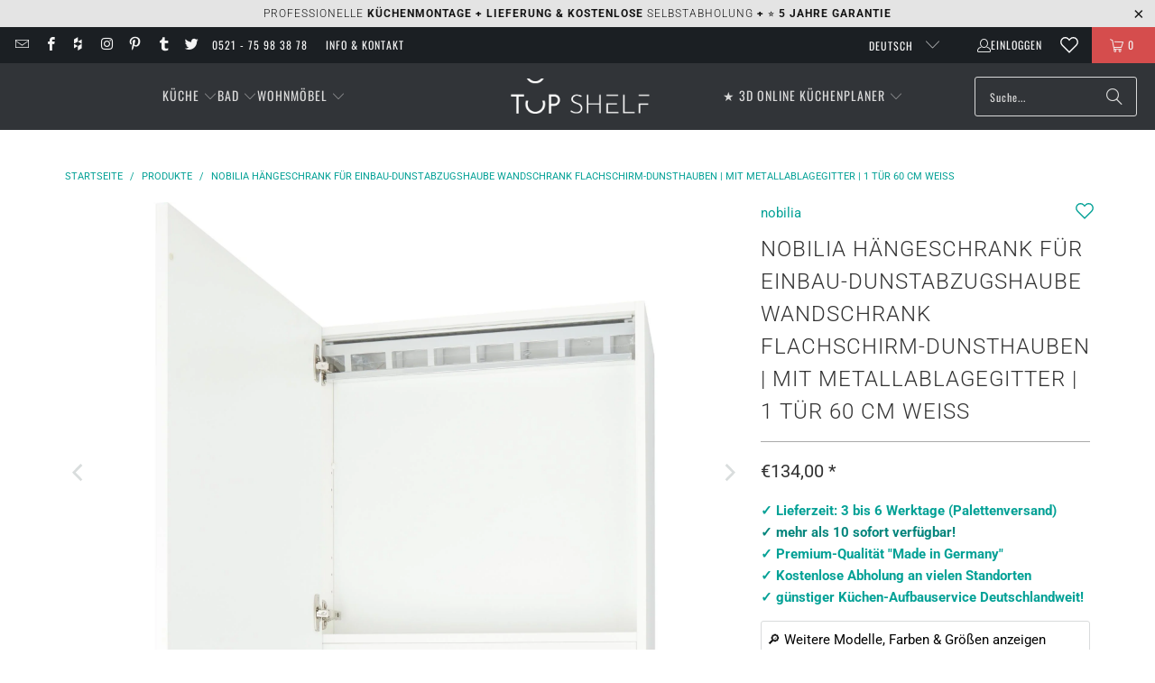

--- FILE ---
content_type: text/html; charset=utf-8
request_url: https://top-shelf.de/products/nobilia-haengeschrank-fuer-einbau-dunstabzugshaube-wandschrank-flachschirm-wdaf-60
body_size: 71652
content:





 <!DOCTYPE html>
<html class="no-js no-touch" lang="de"> <head>
<script>
  	window._usfGetProductDescription = 1;
	window.Store = window.Store || {};
    window.Store.id = 8336801882;
</script> <meta charset="utf-8">
	<!-- Google Tag Manager -->
	<script>(function(w,d,s,l,i){w[l]=w[l]||[];w[l].push({'gtm.start':
	new Date().getTime(),event:'gtm.js'});var f=d.getElementsByTagName(s)[0],
	j=d.createElement(s),dl=l!='dataLayer'?'&l='+l:'';j.defer=true;j.src=
	'https://www.googletagmanager.com/gtm.js?id='+i+dl;f.parentNode.insertBefore(j,f);
	})(window,document,'script','dataLayer','GTM-5FMBGDB');</script>
	<!-- End Google Tag Manager --> <meta http-equiv="cleartype" content="on"> <meta name="robots" content="index,follow"> <!-- Mobile Specific Metas --> <meta name="HandheldFriendly" content="True"> <meta name="MobileOptimized" content="320"> <meta name="viewport" content="width=device-width,initial-scale=1"> <meta name="theme-color" content="#ffffff">
	<meta name="msvalidate.01" content="8CFB551E303CD696BA1E919807F700DB" />
  	<meta name="p:domain_verify" content="18f4926cfdb9648f02b699a4271e11e4"/> <title>
      nobilia Hängeschrank für Einbau-Dunstabzugshaube Wandschrank Flachschi   - TOP-SHELF.de</title> <meta name="description" content="nobilia Hängeschrank für Einbau-Dunstabzugshaube Wandschrank Flachschirm-Dunsthauben Der nobilia Hängeschrank für Einbau-Dunstabzugshauben ist die ideale Lösung, um Ihre Flachschirm-Dunsthaube stilvoll und funktional in Ihrer Küche zu integrieren. Mit seinem durchdachten Design und den vielseitigen Ausstattungsoptionen"/> <!-- Preconnect Domains --> <link rel="preconnect" href="https://fonts.shopifycdn.com" /> <link rel="preconnect" href="https://cdn.shopify.com" /> <link rel="preconnect" href="https://v.shopify.com" /> <link rel="preconnect" href="https://cdn.shopifycloud.com" /> <link rel="preconnect" href="https://monorail-edge.shopifysvc.com"> <link rel="preconnect" href="https://node1.itoris.com"> <link rel="preconnect" href="https://cdn.jsdelivr.net"> <!-- fallback for browsers that don't support preconnect --> <link rel="dns-prefetch" href="https://fonts.shopifycdn.com" /> <link rel="dns-prefetch" href="https://cdn.shopify.com" /> <link rel="dns-prefetch" href="https://v.shopify.com" /> <link rel="dns-prefetch" href="https://cdn.shopifycloud.com" /> <link rel="dns-prefetch" href="https://monorail-edge.shopifysvc.com"> <link rel="dns-prefetch" href="https://node1.itoris.com"> <link rel="dns-prefetch" href="https://cdn.jsdelivr.net"> <!-- Preload Assets --> <link rel="preload" href="//top-shelf.de/cdn/shop/t/35/assets/jquery3.3.1.min.js?v=61395414644828968241715537548" as="script"> <link rel="preload" href="//top-shelf.de/cdn/shop/t/35/assets/fancybox.css?v=19278034316635137701691599220" as="style"> <link rel="preload" href="//top-shelf.de/cdn/shop/t/35/assets/styles.css?v=160960758814775129331768235197" as="style"> <link rel="preload" href="//top-shelf.de/cdn/shop/t/35/assets/jquery.min.js?v=81049236547974671631715539575" as="script"> <link rel="preload" href="//top-shelf.de/cdn/shop/t/35/assets/vendors.js?v=104423313154342201761716473704" as="script"> <link rel="preload" href="//top-shelf.de/cdn/shop/t/35/assets/sections.js?v=74926992116413141571728986730" as="script"> <link rel="preload" href="//top-shelf.de/cdn/shop/t/35/assets/utilities.js?v=142119078874489612641691599240" as="script"> <link rel="preload" href="//top-shelf.de/cdn/shop/t/35/assets/app.js?v=72357260589120880331728984089" as="script"> <!-- Stylesheet for Fancybox library --> <link href="//top-shelf.de/cdn/shop/t/35/assets/fancybox.css?v=19278034316635137701691599220" rel="stylesheet" type="text/css" media="all" /> <!-- Stylesheets for Turbo --> <link href="//top-shelf.de/cdn/shop/t/35/assets/styles.css?v=160960758814775129331768235197" rel="stylesheet" type="text/css" media="all" /> <script>
      window.lazySizesConfig = window.lazySizesConfig || {};

      lazySizesConfig.expand = 300;
      lazySizesConfig.loadHidden = false;

      /*! lazysizes - v5.2.2 - bgset plugin */
      !function(e,t){var a=function(){t(e.lazySizes),e.removeEventListener("lazyunveilread",a,!0)};t=t.bind(null,e,e.document),"object"==typeof module&&module.exports?t(require("lazysizes")):"function"==typeof define&&define.amd?define(["lazysizes"],t):e.lazySizes?a():e.addEventListener("lazyunveilread",a,!0)}(window,function(e,z,g){"use strict";var c,y,b,f,i,s,n,v,m;e.addEventListener&&(c=g.cfg,y=/\s+/g,b=/\s*\|\s+|\s+\|\s*/g,f=/^(.+?)(?:\s+\[\s*(.+?)\s*\])(?:\s+\[\s*(.+?)\s*\])?$/,i=/^\s*\(*\s*type\s*:\s*(.+?)\s*\)*\s*$/,s=/\(|\)|'/,n={contain:1,cover:1},v=function(e,t){var a;t&&((a=t.match(i))&&a[1]?e.setAttribute("type",a[1]):e.setAttribute("media",c.customMedia[t]||t))},m=function(e){var t,a,i,r;e.target._lazybgset&&(a=(t=e.target)._lazybgset,(i=t.currentSrc||t.src)&&((r=g.fire(a,"bgsetproxy",{src:i,useSrc:s.test(i)?JSON.stringify(i):i})).defaultPrevented||(a.style.backgroundImage="url("+r.detail.useSrc+")")),t._lazybgsetLoading&&(g.fire(a,"_lazyloaded",{},!1,!0),delete t._lazybgsetLoading))},addEventListener("lazybeforeunveil",function(e){var t,a,i,r,s,n,l,d,o,u;!e.defaultPrevented&&(t=e.target.getAttribute("data-bgset"))&&(o=e.target,(u=z.createElement("img")).alt="",u._lazybgsetLoading=!0,e.detail.firesLoad=!0,a=t,i=o,r=u,s=z.createElement("picture"),n=i.getAttribute(c.sizesAttr),l=i.getAttribute("data-ratio"),d=i.getAttribute("data-optimumx"),i._lazybgset&&i._lazybgset.parentNode==i&&i.removeChild(i._lazybgset),Object.defineProperty(r,"_lazybgset",{value:i,writable:!0}),Object.defineProperty(i,"_lazybgset",{value:s,writable:!0}),a=a.replace(y," ").split(b),s.style.display="none",r.className=c.lazyClass,1!=a.length||n||(n="auto"),a.forEach(function(e){var t,a=z.createElement("source");n&&"auto"!=n&&a.setAttribute("sizes",n),(t=e.match(f))?(a.setAttribute(c.srcsetAttr,t[1]),v(a,t[2]),v(a,t[3])):a.setAttribute(c.srcsetAttr,e),s.appendChild(a)}),n&&(r.setAttribute(c.sizesAttr,n),i.removeAttribute(c.sizesAttr),i.removeAttribute("sizes")),d&&r.setAttribute("data-optimumx",d),l&&r.setAttribute("data-ratio",l),s.appendChild(r),i.appendChild(s),setTimeout(function(){g.loader.unveil(u),g.rAF(function(){g.fire(u,"_lazyloaded",{},!0,!0),u.complete&&m({target:u})})}))}),z.addEventListener("load",m,!0),e.addEventListener("lazybeforesizes",function(e){var t,a,i,r;e.detail.instance==g&&e.target._lazybgset&&e.detail.dataAttr&&(t=e.target._lazybgset,i=t,r=(getComputedStyle(i)||{getPropertyValue:function(){}}).getPropertyValue("background-size"),!n[r]&&n[i.style.backgroundSize]&&(r=i.style.backgroundSize),n[a=r]&&(e.target._lazysizesParentFit=a,g.rAF(function(){e.target.setAttribute("data-parent-fit",a),e.target._lazysizesParentFit&&delete e.target._lazysizesParentFit})))},!0),z.documentElement.addEventListener("lazybeforesizes",function(e){var t,a;!e.defaultPrevented&&e.target._lazybgset&&e.detail.instance==g&&(e.detail.width=(t=e.target._lazybgset,a=g.gW(t,t.parentNode),(!t._lazysizesWidth||a>t._lazysizesWidth)&&(t._lazysizesWidth=a),t._lazysizesWidth))}))});

      /*! lazysizes - v5.2.2 */
      !function(e){var t=function(u,D,f){"use strict";var k,H;if(function(){var e;var t={lazyClass:"lazyload",loadedClass:"lazyloaded",loadingClass:"lazyloading",preloadClass:"lazypreload",errorClass:"lazyerror",autosizesClass:"lazyautosizes",srcAttr:"data-src",srcsetAttr:"data-srcset",sizesAttr:"data-sizes",minSize:40,customMedia:{},init:true,expFactor:1.5,hFac:.8,loadMode:2,loadHidden:true,ricTimeout:0,throttleDelay:125};H=u.lazySizesConfig||u.lazysizesConfig||{};for(e in t){if(!(e in H)){H[e]=t[e]}}}(),!D||!D.getElementsByClassName){return{init:function(){},cfg:H,noSupport:true}}var O=D.documentElement,a=u.HTMLPictureElement,P="addEventListener",$="getAttribute",q=u[P].bind(u),I=u.setTimeout,U=u.requestAnimationFrame||I,l=u.requestIdleCallback,j=/^picture$/i,r=["load","error","lazyincluded","_lazyloaded"],i={},G=Array.prototype.forEach,J=function(e,t){if(!i[t]){i[t]=new RegExp("(\\s|^)"+t+"(\\s|$)")}return i[t].test(e[$]("class")||"")&&i[t]},K=function(e,t){if(!J(e,t)){e.setAttribute("class",(e[$]("class")||"").trim()+" "+t)}},Q=function(e,t){var i;if(i=J(e,t)){e.setAttribute("class",(e[$]("class")||"").replace(i," "))}},V=function(t,i,e){var a=e?P:"removeEventListener";if(e){V(t,i)}r.forEach(function(e){t[a](e,i)})},X=function(e,t,i,a,r){var n=D.createEvent("Event");if(!i){i={}}i.instance=k;n.initEvent(t,!a,!r);n.detail=i;e.dispatchEvent(n);return n},Y=function(e,t){var i;if(!a&&(i=u.picturefill||H.pf)){if(t&&t.src&&!e[$]("srcset")){e.setAttribute("srcset",t.src)}i({reevaluate:true,elements:[e]})}else if(t&&t.src){e.src=t.src}},Z=function(e,t){return(getComputedStyle(e,null)||{})[t]},s=function(e,t,i){i=i||e.offsetWidth;while(i<H.minSize&&t&&!e._lazysizesWidth){i=t.offsetWidth;t=t.parentNode}return i},ee=function(){var i,a;var t=[];var r=[];var n=t;var s=function(){var e=n;n=t.length?r:t;i=true;a=false;while(e.length){e.shift()()}i=false};var e=function(e,t){if(i&&!t){e.apply(this,arguments)}else{n.push(e);if(!a){a=true;(D.hidden?I:U)(s)}}};e._lsFlush=s;return e}(),te=function(i,e){return e?function(){ee(i)}:function(){var e=this;var t=arguments;ee(function(){i.apply(e,t)})}},ie=function(e){var i;var a=0;var r=H.throttleDelay;var n=H.ricTimeout;var t=function(){i=false;a=f.now();e()};var s=l&&n>49?function(){l(t,{timeout:n});if(n!==H.ricTimeout){n=H.ricTimeout}}:te(function(){I(t)},true);return function(e){var t;if(e=e===true){n=33}if(i){return}i=true;t=r-(f.now()-a);if(t<0){t=0}if(e||t<9){s()}else{I(s,t)}}},ae=function(e){var t,i;var a=99;var r=function(){t=null;e()};var n=function(){var e=f.now()-i;if(e<a){I(n,a-e)}else{(l||r)(r)}};return function(){i=f.now();if(!t){t=I(n,a)}}},e=function(){var v,m,c,h,e;var y,z,g,p,C,b,A;var n=/^img$/i;var d=/^iframe$/i;var E="onscroll"in u&&!/(gle|ing)bot/.test(navigator.userAgent);var _=0;var w=0;var N=0;var M=-1;var x=function(e){N--;if(!e||N<0||!e.target){N=0}};var W=function(e){if(A==null){A=Z(D.body,"visibility")=="hidden"}return A||!(Z(e.parentNode,"visibility")=="hidden"&&Z(e,"visibility")=="hidden")};var S=function(e,t){var i;var a=e;var r=W(e);g-=t;b+=t;p-=t;C+=t;while(r&&(a=a.offsetParent)&&a!=D.body&&a!=O){r=(Z(a,"opacity")||1)>0;if(r&&Z(a,"overflow")!="visible"){i=a.getBoundingClientRect();r=C>i.left&&p<i.right&&b>i.top-1&&g<i.bottom+1}}return r};var t=function(){var e,t,i,a,r,n,s,l,o,u,f,c;var d=k.elements;if((h=H.loadMode)&&N<8&&(e=d.length)){t=0;M++;for(;t<e;t++){if(!d[t]||d[t]._lazyRace){continue}if(!E||k.prematureUnveil&&k.prematureUnveil(d[t])){R(d[t]);continue}if(!(l=d[t][$]("data-expand"))||!(n=l*1)){n=w}if(!u){u=!H.expand||H.expand<1?O.clientHeight>500&&O.clientWidth>500?500:370:H.expand;k._defEx=u;f=u*H.expFactor;c=H.hFac;A=null;if(w<f&&N<1&&M>2&&h>2&&!D.hidden){w=f;M=0}else if(h>1&&M>1&&N<6){w=u}else{w=_}}if(o!==n){y=innerWidth+n*c;z=innerHeight+n;s=n*-1;o=n}i=d[t].getBoundingClientRect();if((b=i.bottom)>=s&&(g=i.top)<=z&&(C=i.right)>=s*c&&(p=i.left)<=y&&(b||C||p||g)&&(H.loadHidden||W(d[t]))&&(m&&N<3&&!l&&(h<3||M<4)||S(d[t],n))){R(d[t]);r=true;if(N>9){break}}else if(!r&&m&&!a&&N<4&&M<4&&h>2&&(v[0]||H.preloadAfterLoad)&&(v[0]||!l&&(b||C||p||g||d[t][$](H.sizesAttr)!="auto"))){a=v[0]||d[t]}}if(a&&!r){R(a)}}};var i=ie(t);var B=function(e){var t=e.target;if(t._lazyCache){delete t._lazyCache;return}x(e);K(t,H.loadedClass);Q(t,H.loadingClass);V(t,L);X(t,"lazyloaded")};var a=te(B);var L=function(e){a({target:e.target})};var T=function(t,i){try{t.contentWindow.location.replace(i)}catch(e){t.src=i}};var F=function(e){var t;var i=e[$](H.srcsetAttr);if(t=H.customMedia[e[$]("data-media")||e[$]("media")]){e.setAttribute("media",t)}if(i){e.setAttribute("srcset",i)}};var s=te(function(t,e,i,a,r){var n,s,l,o,u,f;if(!(u=X(t,"lazybeforeunveil",e)).defaultPrevented){if(a){if(i){K(t,H.autosizesClass)}else{t.setAttribute("sizes",a)}}s=t[$](H.srcsetAttr);n=t[$](H.srcAttr);if(r){l=t.parentNode;o=l&&j.test(l.nodeName||"")}f=e.firesLoad||"src"in t&&(s||n||o);u={target:t};K(t,H.loadingClass);if(f){clearTimeout(c);c=I(x,2500);V(t,L,true)}if(o){G.call(l.getElementsByTagName("source"),F)}if(s){t.setAttribute("srcset",s)}else if(n&&!o){if(d.test(t.nodeName)){T(t,n)}else{t.src=n}}if(r&&(s||o)){Y(t,{src:n})}}if(t._lazyRace){delete t._lazyRace}Q(t,H.lazyClass);ee(function(){var e=t.complete&&t.naturalWidth>1;if(!f||e){if(e){K(t,"ls-is-cached")}B(u);t._lazyCache=true;I(function(){if("_lazyCache"in t){delete t._lazyCache}},9)}if(t.loading=="lazy"){N--}},true)});var R=function(e){if(e._lazyRace){return}var t;var i=n.test(e.nodeName);var a=i&&(e[$](H.sizesAttr)||e[$]("sizes"));var r=a=="auto";if((r||!m)&&i&&(e[$]("src")||e.srcset)&&!e.complete&&!J(e,H.errorClass)&&J(e,H.lazyClass)){return}t=X(e,"lazyunveilread").detail;if(r){re.updateElem(e,true,e.offsetWidth)}e._lazyRace=true;N++;s(e,t,r,a,i)};var r=ae(function(){H.loadMode=3;i()});var l=function(){if(H.loadMode==3){H.loadMode=2}r()};var o=function(){if(m){return}if(f.now()-e<999){I(o,999);return}m=true;H.loadMode=3;i();q("scroll",l,true)};return{_:function(){e=f.now();k.elements=D.getElementsByClassName(H.lazyClass);v=D.getElementsByClassName(H.lazyClass+" "+H.preloadClass);q("scroll",i,true);q("resize",i,true);q("pageshow",function(e){if(e.persisted){var t=D.querySelectorAll("."+H.loadingClass);if(t.length&&t.forEach){U(function(){t.forEach(function(e){if(e.complete){R(e)}})})}}});if(u.MutationObserver){new MutationObserver(i).observe(O,{childList:true,subtree:true,attributes:true})}else{O[P]("DOMNodeInserted",i,true);O[P]("DOMAttrModified",i,true);setInterval(i,999)}q("hashchange",i,true);["focus","mouseover","click","load","transitionend","animationend"].forEach(function(e){D[P](e,i,true)});if(/d$|^c/.test(D.readyState)){o()}else{q("load",o);D[P]("DOMContentLoaded",i);I(o,2e4)}if(k.elements.length){t();ee._lsFlush()}else{i()}},checkElems:i,unveil:R,_aLSL:l}}(),re=function(){var i;var n=te(function(e,t,i,a){var r,n,s;e._lazysizesWidth=a;a+="px";e.setAttribute("sizes",a);if(j.test(t.nodeName||"")){r=t.getElementsByTagName("source");for(n=0,s=r.length;n<s;n++){r[n].setAttribute("sizes",a)}}if(!i.detail.dataAttr){Y(e,i.detail)}});var a=function(e,t,i){var a;var r=e.parentNode;if(r){i=s(e,r,i);a=X(e,"lazybeforesizes",{width:i,dataAttr:!!t});if(!a.defaultPrevented){i=a.detail.width;if(i&&i!==e._lazysizesWidth){n(e,r,a,i)}}}};var e=function(){var e;var t=i.length;if(t){e=0;for(;e<t;e++){a(i[e])}}};var t=ae(e);return{_:function(){i=D.getElementsByClassName(H.autosizesClass);q("resize",t)},checkElems:t,updateElem:a}}(),t=function(){if(!t.i&&D.getElementsByClassName){t.i=true;re._();e._()}};return I(function(){H.init&&t()}),k={cfg:H,autoSizer:re,loader:e,init:t,uP:Y,aC:K,rC:Q,hC:J,fire:X,gW:s,rAF:ee}}(e,e.document,Date);e.lazySizes=t,"object"==typeof module&&module.exports&&(module.exports=t)}("undefined"!=typeof window?window:{});</script> <!-- Icons --> <link rel="shortcut icon" type="image/x-icon" href="//top-shelf.de/cdn/shop/files/favicon_48x48_3d502c8e-d3ab-474b-9fe3-0f5ee461c5ac_180x180.gif?v=1613685515"> <link rel="apple-touch-icon" href="//top-shelf.de/cdn/shop/files/favicon_48x48_3d502c8e-d3ab-474b-9fe3-0f5ee461c5ac_180x180.gif?v=1613685515"/> <link rel="apple-touch-icon" sizes="57x57" href="//top-shelf.de/cdn/shop/files/favicon_48x48_3d502c8e-d3ab-474b-9fe3-0f5ee461c5ac_57x57.gif?v=1613685515"/> <link rel="apple-touch-icon" sizes="60x60" href="//top-shelf.de/cdn/shop/files/favicon_48x48_3d502c8e-d3ab-474b-9fe3-0f5ee461c5ac_60x60.gif?v=1613685515"/> <link rel="apple-touch-icon" sizes="72x72" href="//top-shelf.de/cdn/shop/files/favicon_48x48_3d502c8e-d3ab-474b-9fe3-0f5ee461c5ac_72x72.gif?v=1613685515"/> <link rel="apple-touch-icon" sizes="76x76" href="//top-shelf.de/cdn/shop/files/favicon_48x48_3d502c8e-d3ab-474b-9fe3-0f5ee461c5ac_76x76.gif?v=1613685515"/> <link rel="apple-touch-icon" sizes="114x114" href="//top-shelf.de/cdn/shop/files/favicon_48x48_3d502c8e-d3ab-474b-9fe3-0f5ee461c5ac_114x114.gif?v=1613685515"/> <link rel="apple-touch-icon" sizes="180x180" href="//top-shelf.de/cdn/shop/files/favicon_48x48_3d502c8e-d3ab-474b-9fe3-0f5ee461c5ac_180x180.gif?v=1613685515"/> <link rel="apple-touch-icon" sizes="228x228" href="//top-shelf.de/cdn/shop/files/favicon_48x48_3d502c8e-d3ab-474b-9fe3-0f5ee461c5ac_228x228.gif?v=1613685515"/> <link rel="canonical" href="https://top-shelf.de/products/nobilia-haengeschrank-fuer-einbau-dunstabzugshaube-wandschrank-flachschirm-wdaf-60"/> <script src="//top-shelf.de/cdn/shop/t/35/assets/jquery3.3.1.min.js?v=61395414644828968241715537548" defer></script> <script src="//top-shelf.de/cdn/shop/t/35/assets/jquery.min.js?v=81049236547974671631715539575" defer></script> <script>
      window.PXUTheme = window.PXUTheme || {};
      window.PXUTheme.version = '9.1.0';
      window.PXUTheme.name = 'Turbo';</script>
    
    
<template id="price-ui">
<span class="price " data-price></span><span class="compare-at-price" data-compare-at-price></span><span class="unit-pricing" data-unit-pricing>


</span></template> <template id="price-ui-badge">
<div class="price-ui-badge__sticker price-ui-badge__sticker--"> <span class="price-ui-badge__sticker-text" data-badge></span></div></template> <template id="price-ui__price">
<span class="money" data-price></span></template> <template id="price-ui__price-range">
<span class="price-min" data-price-min><span class="money" data-price></span></span> - 
<span class="price-max" data-price-max><span class="money" data-price></span></span></template> <template id="price-ui__unit-pricing">
<span class="unit-quantity" data-unit-quantity></span> | 
<span class="unit-price" data-unit-price><span class="money" data-price></span></span> / 
<span class="unit-measurement" data-unit-measurement></span></template> <template id="price-ui-badge__percent-savings-range">Speichern Sie bis 
<span data-price-percent></span>%</template> <template id="price-ui-badge__percent-savings">Speichern 
<span data-price-percent></span>%</template> <template id="price-ui-badge__price-savings-range">Speichern Sie bis 
<span class="money" data-price></span></template> <template id="price-ui-badge__price-savings">Speichern 
<span class="money" data-price></span></template> <template id="price-ui-badge__on-sale">Verkauf</template> <template id="price-ui-badge__sold-out">Ausverkauft</template> <template id="price-ui-badge__in-stock">Auf Lager</template> <script>
      
window.PXUTheme = window.PXUTheme || {};


window.PXUTheme.theme_settings = {};
window.PXUTheme.currency = {};
window.PXUTheme.routes = window.PXUTheme.routes || {};


window.PXUTheme.theme_settings.display_tos_checkbox = false;
window.PXUTheme.theme_settings.go_to_checkout = true;
window.PXUTheme.theme_settings.cart_action = "ajax";
window.PXUTheme.theme_settings.cart_shipping_calculator = true;


window.PXUTheme.theme_settings.collection_swatches = false;
window.PXUTheme.theme_settings.collection_secondary_image = true;


window.PXUTheme.currency.show_multiple_currencies = false;
window.PXUTheme.currency.shop_currency = "EUR";
window.PXUTheme.currency.default_currency = "EUR";
window.PXUTheme.currency.display_format = "money_format";
window.PXUTheme.currency.money_format = "€{{amount_with_comma_separator}}";
window.PXUTheme.currency.money_format_no_currency = "€{{amount_with_comma_separator}}";
window.PXUTheme.currency.money_format_currency = "€{{amount_with_comma_separator}} EUR";
window.PXUTheme.currency.native_multi_currency = false;
window.PXUTheme.currency.iso_code = "EUR";
window.PXUTheme.currency.symbol = "€";


window.PXUTheme.theme_settings.display_inventory_left = false;
window.PXUTheme.theme_settings.inventory_threshold = 10;
window.PXUTheme.theme_settings.limit_quantity = false;


window.PXUTheme.theme_settings.menu_position = "inline";


window.PXUTheme.theme_settings.newsletter_popup = false;
window.PXUTheme.theme_settings.newsletter_popup_days = "7";
window.PXUTheme.theme_settings.newsletter_popup_mobile = false;
window.PXUTheme.theme_settings.newsletter_popup_seconds = 10;


window.PXUTheme.theme_settings.pagination_type = "basic_pagination";


window.PXUTheme.theme_settings.enable_shopify_collection_badges = false;
window.PXUTheme.theme_settings.quick_shop_thumbnail_position = "bottom-thumbnails";
window.PXUTheme.theme_settings.product_form_style = "select";
window.PXUTheme.theme_settings.sale_banner_enabled = false;
window.PXUTheme.theme_settings.display_savings = true;
window.PXUTheme.theme_settings.display_sold_out_price = true;
window.PXUTheme.theme_settings.free_text = "Free";
window.PXUTheme.theme_settings.video_looping = false;
window.PXUTheme.theme_settings.quick_shop_style = "inline";
window.PXUTheme.theme_settings.hover_enabled = false;


window.PXUTheme.routes.cart_url = "/cart";
window.PXUTheme.routes.root_url = "/";
window.PXUTheme.routes.search_url = "/search";
window.PXUTheme.routes.all_products_collection_url = "/collections/all";
window.PXUTheme.routes.product_recommendations_url = "/recommendations/products";
window.PXUTheme.routes.predictive_search_url = "/search/suggest";


window.PXUTheme.theme_settings.image_loading_style = "blur-up";


window.PXUTheme.theme_settings.enable_autocomplete = false;


window.PXUTheme.theme_settings.page_dots_enabled = true;
window.PXUTheme.theme_settings.slideshow_arrow_size = "light";


window.PXUTheme.theme_settings.quick_shop_enabled = false;


window.PXUTheme.translation = {};


window.PXUTheme.translation.agree_to_terms_warning = "Sie müssen mit den Bestimmungen und Bedingungen zur Kasse zustimmen.";
window.PXUTheme.translation.one_item_left = "Artikel verblieben";
window.PXUTheme.translation.items_left_text = "Artikel verblieben";
window.PXUTheme.translation.cart_savings_text = "Gesamtersparnis";
window.PXUTheme.translation.cart_discount_text = "Rabatt";
window.PXUTheme.translation.cart_subtotal_text = "Zwischensumme";
window.PXUTheme.translation.cart_remove_text = "Entfernen";
window.PXUTheme.translation.cart_free_text = "Kostenlos";


window.PXUTheme.translation.newsletter_success_text = "Vielen Dank für den Eintrag in unsere Mailingliste!";


window.PXUTheme.translation.notify_email = "Geben Sie Ihre E-Mail-Adresse ein...";
window.PXUTheme.translation.notify_email_value = "Translation missing: de.contact.fields.email";
window.PXUTheme.translation.notify_email_send = "Senden";
window.PXUTheme.translation.notify_message_first = "Bitte benachrichtigen Sie mich, wenn ";
window.PXUTheme.translation.notify_message_last = " verfügbar ist - ";
window.PXUTheme.translation.notify_success_text = "Vielen Dank! Wir werden Sie benachrichtigen, sobald das Produkt verfügbar ist!";


window.PXUTheme.translation.add_to_cart = "In den Warenkorb";
window.PXUTheme.translation.coming_soon_text = "Kommend";
window.PXUTheme.translation.sold_out_text = "Ausverkauft";
window.PXUTheme.translation.sale_text = "Sale";
window.PXUTheme.translation.savings_text = "Du sparst";
window.PXUTheme.translation.from_text = "ab";
window.PXUTheme.translation.new_text = "Neu";
window.PXUTheme.translation.pre_order_text = "Vorbestellung";
window.PXUTheme.translation.unavailable_text = "Nicht verfügbar";


window.PXUTheme.translation.all_results = "Alle Ergebnisse anzeige";
window.PXUTheme.translation.no_results = "Keine Ergebnisse gefunden.";


window.PXUTheme.media_queries = {};
window.PXUTheme.media_queries.small = window.matchMedia( "(max-width: 480px)" );
window.PXUTheme.media_queries.medium = window.matchMedia( "(max-width: 798px)" );
window.PXUTheme.media_queries.large = window.matchMedia( "(min-width: 799px)" );
window.PXUTheme.media_queries.larger = window.matchMedia( "(min-width: 960px)" );
window.PXUTheme.media_queries.xlarge = window.matchMedia( "(min-width: 1200px)" );
window.PXUTheme.media_queries.ie10 = window.matchMedia( "all and (-ms-high-contrast: none), (-ms-high-contrast: active)" );
window.PXUTheme.media_queries.tablet = window.matchMedia( "only screen and (min-width: 799px) and (max-width: 1024px)" );
window.PXUTheme.media_queries.mobile_and_tablet = window.matchMedia( "(max-width: 1024px)" );</script> <script src="//top-shelf.de/cdn/shop/t/35/assets/vendors.js?v=104423313154342201761716473704" defer></script> <script src="//top-shelf.de/cdn/shop/t/35/assets/sections.js?v=74926992116413141571728986730" defer></script> <script src="//top-shelf.de/cdn/shop/t/35/assets/utilities.js?v=142119078874489612641691599240" defer></script> <script src="//top-shelf.de/cdn/shop/t/35/assets/app.js?v=72357260589120880331728984089" defer></script> <script></script> <script>window.performance && window.performance.mark && window.performance.mark('shopify.content_for_header.start');</script><meta name="google-site-verification" content="EBeLjVjFUzVah68unsxb7H5MFjDgRhPdmvFC-1JJ034">
<meta id="shopify-digital-wallet" name="shopify-digital-wallet" content="/8336801882/digital_wallets/dialog">
<meta name="shopify-checkout-api-token" content="e63dd99a1d4738496c7ab6607379562a">
<meta id="in-context-paypal-metadata" data-shop-id="8336801882" data-venmo-supported="false" data-environment="production" data-locale="de_DE" data-paypal-v4="true" data-currency="EUR">
<link rel="alternate" hreflang="x-default" href="https://top-shelf.de/products/nobilia-haengeschrank-fuer-einbau-dunstabzugshaube-wandschrank-flachschirm-wdaf-60">
<link rel="alternate" hreflang="de" href="https://top-shelf.de/products/nobilia-haengeschrank-fuer-einbau-dunstabzugshaube-wandschrank-flachschirm-wdaf-60">
<link rel="alternate" hreflang="en" href="https://top-shelf.de/en/products/nobilia-haengeschrank-fuer-einbau-dunstabzugshaube-wandschrank-flachschirm-wdaf-60">
<link rel="alternate" hreflang="fr" href="https://top-shelf.de/fr/products/nobilia-haengeschrank-fuer-einbau-dunstabzugshaube-wandschrank-flachschirm-wdaf-60">
<link rel="alternate" hreflang="nl" href="https://top-shelf.de/nl/products/nobilia-haengeschrank-fuer-einbau-dunstabzugshaube-wandschrank-flachschirm-wdaf-60">
<link rel="alternate" hreflang="es" href="https://top-shelf.de/es/products/nobilia-haengeschrank-fuer-einbau-dunstabzugshaube-wandschrank-flachschirm-wdaf-60">
<link rel="alternate" type="application/json+oembed" href="https://top-shelf.de/products/nobilia-haengeschrank-fuer-einbau-dunstabzugshaube-wandschrank-flachschirm-wdaf-60.oembed">
<script async="async" src="/checkouts/internal/preloads.js?locale=de-DE"></script>
<link rel="preconnect" href="https://shop.app" crossorigin="anonymous">
<script async="async" src="https://shop.app/checkouts/internal/preloads.js?locale=de-DE&shop_id=8336801882" crossorigin="anonymous"></script>
<script id="apple-pay-shop-capabilities" type="application/json">{"shopId":8336801882,"countryCode":"DE","currencyCode":"EUR","merchantCapabilities":["supports3DS"],"merchantId":"gid:\/\/shopify\/Shop\/8336801882","merchantName":"TOP-SHELF.de","requiredBillingContactFields":["postalAddress","email","phone"],"requiredShippingContactFields":["postalAddress","email","phone"],"shippingType":"shipping","supportedNetworks":["visa","maestro","masterCard","amex"],"total":{"type":"pending","label":"TOP-SHELF.de","amount":"1.00"},"shopifyPaymentsEnabled":true,"supportsSubscriptions":true}</script>
<script id="shopify-features" type="application/json">{"accessToken":"e63dd99a1d4738496c7ab6607379562a","betas":["rich-media-storefront-analytics"],"domain":"top-shelf.de","predictiveSearch":true,"shopId":8336801882,"locale":"de"}</script>
<script>var Shopify = Shopify || {};
Shopify.shop = "top-shelf-de.myshopify.com";
Shopify.locale = "de";
Shopify.currency = {"active":"EUR","rate":"1.0"};
Shopify.country = "DE";
Shopify.theme = {"name":"Turbo 9.1 (9.8.2023)","id":143953330440,"schema_name":"Turbo","schema_version":"9.1.0","theme_store_id":null,"role":"main"};
Shopify.theme.handle = "null";
Shopify.theme.style = {"id":null,"handle":null};
Shopify.cdnHost = "top-shelf.de/cdn";
Shopify.routes = Shopify.routes || {};
Shopify.routes.root = "/";</script>
<script type="module">!function(o){(o.Shopify=o.Shopify||{}).modules=!0}(window);</script>
<script>!function(o){function n(){var o=[];function n(){o.push(Array.prototype.slice.apply(arguments))}return n.q=o,n}var t=o.Shopify=o.Shopify||{};t.loadFeatures=n(),t.autoloadFeatures=n()}(window);</script>
<script>
  window.ShopifyPay = window.ShopifyPay || {};
  window.ShopifyPay.apiHost = "shop.app\/pay";
  window.ShopifyPay.redirectState = null;
</script>
<script id="shop-js-analytics" type="application/json">{"pageType":"product"}</script>
<script defer="defer" async type="module" src="//top-shelf.de/cdn/shopifycloud/shop-js/modules/v2/client.init-shop-cart-sync_B5iHkXCa.de.esm.js"></script>
<script defer="defer" async type="module" src="//top-shelf.de/cdn/shopifycloud/shop-js/modules/v2/chunk.common_ChSzZR1-.esm.js"></script>
<script type="module">
  await import("//top-shelf.de/cdn/shopifycloud/shop-js/modules/v2/client.init-shop-cart-sync_B5iHkXCa.de.esm.js");
await import("//top-shelf.de/cdn/shopifycloud/shop-js/modules/v2/chunk.common_ChSzZR1-.esm.js");

  window.Shopify.SignInWithShop?.initShopCartSync?.({"fedCMEnabled":true,"windoidEnabled":true});

</script>
<script>
  window.Shopify = window.Shopify || {};
  if (!window.Shopify.featureAssets) window.Shopify.featureAssets = {};
  window.Shopify.featureAssets['shop-js'] = {"shop-cart-sync":["modules/v2/client.shop-cart-sync_CZbpppAt.de.esm.js","modules/v2/chunk.common_ChSzZR1-.esm.js"],"init-fed-cm":["modules/v2/client.init-fed-cm_BjsYyNz2.de.esm.js","modules/v2/chunk.common_ChSzZR1-.esm.js"],"init-shop-email-lookup-coordinator":["modules/v2/client.init-shop-email-lookup-coordinator_SCeCZ0fz.de.esm.js","modules/v2/chunk.common_ChSzZR1-.esm.js"],"init-shop-cart-sync":["modules/v2/client.init-shop-cart-sync_B5iHkXCa.de.esm.js","modules/v2/chunk.common_ChSzZR1-.esm.js"],"shop-cash-offers":["modules/v2/client.shop-cash-offers_BEgLgRdm.de.esm.js","modules/v2/chunk.common_ChSzZR1-.esm.js","modules/v2/chunk.modal_B1KdTSbD.esm.js"],"shop-toast-manager":["modules/v2/client.shop-toast-manager_CSG_3kge.de.esm.js","modules/v2/chunk.common_ChSzZR1-.esm.js"],"init-windoid":["modules/v2/client.init-windoid_CHbfXZTn.de.esm.js","modules/v2/chunk.common_ChSzZR1-.esm.js"],"shop-button":["modules/v2/client.shop-button_mnoue01o.de.esm.js","modules/v2/chunk.common_ChSzZR1-.esm.js"],"avatar":["modules/v2/client.avatar_BTnouDA3.de.esm.js"],"init-customer-accounts-sign-up":["modules/v2/client.init-customer-accounts-sign-up_7uVXKjME.de.esm.js","modules/v2/client.shop-login-button_T1reLV-8.de.esm.js","modules/v2/chunk.common_ChSzZR1-.esm.js","modules/v2/chunk.modal_B1KdTSbD.esm.js"],"pay-button":["modules/v2/client.pay-button_V7TYhyrU.de.esm.js","modules/v2/chunk.common_ChSzZR1-.esm.js"],"init-shop-for-new-customer-accounts":["modules/v2/client.init-shop-for-new-customer-accounts_CYjtAcsS.de.esm.js","modules/v2/client.shop-login-button_T1reLV-8.de.esm.js","modules/v2/chunk.common_ChSzZR1-.esm.js","modules/v2/chunk.modal_B1KdTSbD.esm.js"],"shop-login-button":["modules/v2/client.shop-login-button_T1reLV-8.de.esm.js","modules/v2/chunk.common_ChSzZR1-.esm.js","modules/v2/chunk.modal_B1KdTSbD.esm.js"],"shop-follow-button":["modules/v2/client.shop-follow-button_C6XDAJtE.de.esm.js","modules/v2/chunk.common_ChSzZR1-.esm.js","modules/v2/chunk.modal_B1KdTSbD.esm.js"],"init-customer-accounts":["modules/v2/client.init-customer-accounts_CuytH46E.de.esm.js","modules/v2/client.shop-login-button_T1reLV-8.de.esm.js","modules/v2/chunk.common_ChSzZR1-.esm.js","modules/v2/chunk.modal_B1KdTSbD.esm.js"],"lead-capture":["modules/v2/client.lead-capture_B-EbKerI.de.esm.js","modules/v2/chunk.common_ChSzZR1-.esm.js","modules/v2/chunk.modal_B1KdTSbD.esm.js"],"checkout-modal":["modules/v2/client.checkout-modal_yaEm7YsP.de.esm.js","modules/v2/chunk.common_ChSzZR1-.esm.js","modules/v2/chunk.modal_B1KdTSbD.esm.js"],"shop-login":["modules/v2/client.shop-login_Bw5R0XFm.de.esm.js","modules/v2/chunk.common_ChSzZR1-.esm.js","modules/v2/chunk.modal_B1KdTSbD.esm.js"],"payment-terms":["modules/v2/client.payment-terms_D8dr58yE.de.esm.js","modules/v2/chunk.common_ChSzZR1-.esm.js","modules/v2/chunk.modal_B1KdTSbD.esm.js"]};
</script>
<script>(function() {
  var isLoaded = false;
  function asyncLoad() {
    if (isLoaded) return;
    isLoaded = true;
    var urls = ["","","","","https:\/\/node1.itoris.com\/dpo\/storefront\/include.js?shop=top-shelf-de.myshopify.com","\/\/cdn.shopify.com\/s\/files\/1\/0257\/0108\/9360\/t\/85\/assets\/usf-license.js?shop=top-shelf-de.myshopify.com"];
    for (var i = 0; i <urls.length; i++) {
      var s = document.createElement('script');
      s.type = 'text/javascript';
      s.async = true;
      s.src = urls[i];
      var x = document.getElementsByTagName('script')[0];
      x.parentNode.insertBefore(s, x);
    }
  };
  if(window.attachEvent) {
    window.attachEvent('onload', asyncLoad);
  } else {
    window.addEventListener('load', asyncLoad, false);
  }
})();</script>
<script id="__st">var __st={"a":8336801882,"offset":3600,"reqid":"1ab30f8d-dd71-4a31-8b21-94fdc5a195d5-1768583677","pageurl":"top-shelf.de\/products\/nobilia-haengeschrank-fuer-einbau-dunstabzugshaube-wandschrank-flachschirm-wdaf-60","u":"4644f9bce9bd","p":"product","rtyp":"product","rid":7514495615218};</script>
<script>window.ShopifyPaypalV4VisibilityTracking = true;</script>
<script id="captcha-bootstrap">!function(){'use strict';const t='contact',e='account',n='new_comment',o=[[t,t],['blogs',n],['comments',n],[t,'customer']],c=[[e,'customer_login'],[e,'guest_login'],[e,'recover_customer_password'],[e,'create_customer']],r=t=>t.map((([t,e])=>`form[action*='/${t}']:not([data-nocaptcha='true']) input[name='form_type'][value='${e}']`)).join(','),a=t=>()=>t?[...document.querySelectorAll(t)].map((t=>t.form)):[];function s(){const t=[...o],e=r(t);return a(e)}const i='password',u='form_key',d=['recaptcha-v3-token','g-recaptcha-response','h-captcha-response',i],f=()=>{try{return window.sessionStorage}catch{return}},m='__shopify_v',_=t=>t.elements[u];function p(t,e,n=!1){try{const o=window.sessionStorage,c=JSON.parse(o.getItem(e)),{data:r}=function(t){const{data:e,action:n}=t;return t[m]||n?{data:e,action:n}:{data:t,action:n}}(c);for(const[e,n]of Object.entries(r))t.elements[e]&&(t.elements[e].value=n);n&&o.removeItem(e)}catch(o){console.error('form repopulation failed',{error:o})}}const l='form_type',E='cptcha';function T(t){t.dataset[E]=!0}const w=window,h=w.document,L='Shopify',v='ce_forms',y='captcha';let A=!1;((t,e)=>{const n=(g='f06e6c50-85a8-45c8-87d0-21a2b65856fe',I='https://cdn.shopify.com/shopifycloud/storefront-forms-hcaptcha/ce_storefront_forms_captcha_hcaptcha.v1.5.2.iife.js',D={infoText:'Durch hCaptcha geschützt',privacyText:'Datenschutz',termsText:'Allgemeine Geschäftsbedingungen'},(t,e,n)=>{const o=w[L][v],c=o.bindForm;if(c)return c(t,g,e,D).then(n);var r;o.q.push([[t,g,e,D],n]),r=I,A||(h.body.append(Object.assign(h.createElement('script'),{id:'captcha-provider',async:!0,src:r})),A=!0)});var g,I,D;w[L]=w[L]||{},w[L][v]=w[L][v]||{},w[L][v].q=[],w[L][y]=w[L][y]||{},w[L][y].protect=function(t,e){n(t,void 0,e),T(t)},Object.freeze(w[L][y]),function(t,e,n,w,h,L){const[v,y,A,g]=function(t,e,n){const i=e?o:[],u=t?c:[],d=[...i,...u],f=r(d),m=r(i),_=r(d.filter((([t,e])=>n.includes(e))));return[a(f),a(m),a(_),s()]}(w,h,L),I=t=>{const e=t.target;return e instanceof HTMLFormElement?e:e&&e.form},D=t=>v().includes(t);t.addEventListener('submit',(t=>{const e=I(t);if(!e)return;const n=D(e)&&!e.dataset.hcaptchaBound&&!e.dataset.recaptchaBound,o=_(e),c=g().includes(e)&&(!o||!o.value);(n||c)&&t.preventDefault(),c&&!n&&(function(t){try{if(!f())return;!function(t){const e=f();if(!e)return;const n=_(t);if(!n)return;const o=n.value;o&&e.removeItem(o)}(t);const e=Array.from(Array(32),(()=>Math.random().toString(36)[2])).join('');!function(t,e){_(t)||t.append(Object.assign(document.createElement('input'),{type:'hidden',name:u})),t.elements[u].value=e}(t,e),function(t,e){const n=f();if(!n)return;const o=[...t.querySelectorAll(`input[type='${i}']`)].map((({name:t})=>t)),c=[...d,...o],r={};for(const[a,s]of new FormData(t).entries())c.includes(a)||(r[a]=s);n.setItem(e,JSON.stringify({[m]:1,action:t.action,data:r}))}(t,e)}catch(e){console.error('failed to persist form',e)}}(e),e.submit())}));const S=(t,e)=>{t&&!t.dataset[E]&&(n(t,e.some((e=>e===t))),T(t))};for(const o of['focusin','change'])t.addEventListener(o,(t=>{const e=I(t);D(e)&&S(e,y())}));const B=e.get('form_key'),M=e.get(l),P=B&&M;t.addEventListener('DOMContentLoaded',(()=>{const t=y();if(P)for(const e of t)e.elements[l].value===M&&p(e,B);[...new Set([...A(),...v().filter((t=>'true'===t.dataset.shopifyCaptcha))])].forEach((e=>S(e,t)))}))}(h,new URLSearchParams(w.location.search),n,t,e,['guest_login'])})(!0,!0)}();</script>
<script integrity="sha256-4kQ18oKyAcykRKYeNunJcIwy7WH5gtpwJnB7kiuLZ1E=" data-source-attribution="shopify.loadfeatures" defer="defer" src="//top-shelf.de/cdn/shopifycloud/storefront/assets/storefront/load_feature-a0a9edcb.js" crossorigin="anonymous"></script>
<script crossorigin="anonymous" defer="defer" src="//top-shelf.de/cdn/shopifycloud/storefront/assets/shopify_pay/storefront-65b4c6d7.js?v=20250812"></script>
<script data-source-attribution="shopify.dynamic_checkout.dynamic.init">var Shopify=Shopify||{};Shopify.PaymentButton=Shopify.PaymentButton||{isStorefrontPortableWallets:!0,init:function(){window.Shopify.PaymentButton.init=function(){};var t=document.createElement("script");t.src="https://top-shelf.de/cdn/shopifycloud/portable-wallets/latest/portable-wallets.de.js",t.type="module",document.head.appendChild(t)}};
</script>
<script data-source-attribution="shopify.dynamic_checkout.buyer_consent">
  function portableWalletsHideBuyerConsent(e){var t=document.getElementById("shopify-buyer-consent"),n=document.getElementById("shopify-subscription-policy-button");t&&n&&(t.classList.add("hidden"),t.setAttribute("aria-hidden","true"),n.removeEventListener("click",e))}function portableWalletsShowBuyerConsent(e){var t=document.getElementById("shopify-buyer-consent"),n=document.getElementById("shopify-subscription-policy-button");t&&n&&(t.classList.remove("hidden"),t.removeAttribute("aria-hidden"),n.addEventListener("click",e))}window.Shopify?.PaymentButton&&(window.Shopify.PaymentButton.hideBuyerConsent=portableWalletsHideBuyerConsent,window.Shopify.PaymentButton.showBuyerConsent=portableWalletsShowBuyerConsent);
</script>
<script data-source-attribution="shopify.dynamic_checkout.cart.bootstrap">document.addEventListener("DOMContentLoaded",(function(){function t(){return document.querySelector("shopify-accelerated-checkout-cart, shopify-accelerated-checkout")}if(t())Shopify.PaymentButton.init();else{new MutationObserver((function(e,n){t()&&(Shopify.PaymentButton.init(),n.disconnect())})).observe(document.body,{childList:!0,subtree:!0})}}));
</script>
<script id='scb4127' type='text/javascript' async='' src='https://top-shelf.de/cdn/shopifycloud/privacy-banner/storefront-banner.js'></script><link id="shopify-accelerated-checkout-styles" rel="stylesheet" media="screen" href="https://top-shelf.de/cdn/shopifycloud/portable-wallets/latest/accelerated-checkout-backwards-compat.css" crossorigin="anonymous">
<style id="shopify-accelerated-checkout-cart">
        #shopify-buyer-consent {
  margin-top: 1em;
  display: inline-block;
  width: 100%;
}

#shopify-buyer-consent.hidden {
  display: none;
}

#shopify-subscription-policy-button {
  background: none;
  border: none;
  padding: 0;
  text-decoration: underline;
  font-size: inherit;
  cursor: pointer;
}

#shopify-subscription-policy-button::before {
  box-shadow: none;
}

      </style>

<script>window.performance && window.performance.mark && window.performance.mark('shopify.content_for_header.end');</script>

    

<meta name="author" content="TOP-SHELF.de">
<meta property="og:url" content="https://top-shelf.de/products/nobilia-haengeschrank-fuer-einbau-dunstabzugshaube-wandschrank-flachschirm-wdaf-60">
<meta property="og:site_name" content="TOP-SHELF.de"> <meta property="og:type" content="product"> <meta property="og:title" content="nobilia Hängeschrank für Einbau-Dunstabzugshaube Wandschrank Flachschirm-Dunsthauben | mit Metallablagegitter | 1 Tür 60 cm weiß"> <meta property="og:image" content="https://top-shelf.de/cdn/shop/files/nobilia-Haengeschrank-WDAF60-fuer-Einbau-Flachschirm-Dunsthaube-mit-Metallablagegitter-1-Tuer--links_600x.jpg?v=1753863092"> <meta property="og:image:secure_url" content="https://top-shelf.de/cdn/shop/files/nobilia-Haengeschrank-WDAF60-fuer-Einbau-Flachschirm-Dunsthaube-mit-Metallablagegitter-1-Tuer--links_600x.jpg?v=1753863092"> <meta property="og:image:width" content="1800"> <meta property="og:image:height" content="1800"> <meta property="og:image" content="https://top-shelf.de/cdn/shop/files/nobilia-Haengeschrank-WDAF60-fuer-Einbau-Flachschirm-Dunsthaube-mit-Metallablagegitter-1-Tuer--rechts_600x.jpg?v=1753863092"> <meta property="og:image:secure_url" content="https://top-shelf.de/cdn/shop/files/nobilia-Haengeschrank-WDAF60-fuer-Einbau-Flachschirm-Dunsthaube-mit-Metallablagegitter-1-Tuer--rechts_600x.jpg?v=1753863092"> <meta property="og:image:width" content="1800"> <meta property="og:image:height" content="1800"> <meta property="og:image" content="https://top-shelf.de/cdn/shop/files/nobilia-Haengeschrank-fuer-Einbau-Dunstabzugshaube-Wandschrank-FlachschirmDunsthauben--mit-Metallablagegitter-1-Tuer-60-cm-weiss--WDAF60_600x.jpg?v=1753863093"> <meta property="og:image:secure_url" content="https://top-shelf.de/cdn/shop/files/nobilia-Haengeschrank-fuer-Einbau-Dunstabzugshaube-Wandschrank-FlachschirmDunsthauben--mit-Metallablagegitter-1-Tuer-60-cm-weiss--WDAF60_600x.jpg?v=1753863093"> <meta property="og:image:width" content="1863"> <meta property="og:image:height" content="1863"> <meta property="product:price:amount" content="134,00"> <meta property="product:price:currency" content="EUR"> <meta property="og:description" content="nobilia Hängeschrank für Einbau-Dunstabzugshaube Wandschrank Flachschirm-Dunsthauben Der nobilia Hängeschrank für Einbau-Dunstabzugshauben ist die ideale Lösung, um Ihre Flachschirm-Dunsthaube stilvoll und funktional in Ihrer Küche zu integrieren. Mit seinem durchdachten Design und den vielseitigen Ausstattungsoptionen"> <meta name="twitter:site" content="@top_shelf_de">

<meta name="twitter:card" content="summary"> <meta name="twitter:title" content="nobilia Hängeschrank für Einbau-Dunstabzugshaube Wandschrank Flachschirm-Dunsthauben | mit Metallablagegitter | 1 Tür 60 cm weiß"> <meta name="twitter:description" content="nobilia Hängeschrank für Einbau-Dunstabzugshaube Wandschrank Flachschirm-Dunsthauben Der nobilia Hängeschrank für Einbau-Dunstabzugshauben ist die ideale Lösung, um Ihre Flachschirm-Dunsthaube stilvoll und funktional in Ihrer Küche zu integrieren. Mit seinem durchdachten Design und den vielseitigen Ausstattungsoptionen bietet er Ihnen eine praktische Lösung für die Aufbewahrung und Nutzung Ihrer Dunstabzugshaube. Der Hängeschrank ist mit einer oder zwei Metallablagen und einer Tür ausgestattet. Die Anzahl der Metallablagen richtet sich nach dem Einbaumaß der Dunsthaube. Mit einer Tiefe von 80 cm bieten die Metallablagen ausreichend Platz für Zubehör und Utensilien rund um Ihre Dunstabzugshaube. Der Hängeschrank ist speziell für die ELICA ELITE 14 LUX Flachschirmhaube mit einer Breite von 60 cm optimiert. Die Haube passt perfekt in den Schrank und ermöglicht eine nahtlose Integration in Ihre Küche. Das Dekor des Hängeschranks ist Touch 332 Alpinweiß matt, was ihm ein modernes und zeitloses Aussehen verleiht. Bitte"> <meta name="twitter:image" content="https://top-shelf.de/cdn/shop/files/nobilia-Haengeschrank-WDAF60-fuer-Einbau-Flachschirm-Dunsthaube-mit-Metallablagegitter-1-Tuer--links_240x.jpg?v=1753863092"> <meta name="twitter:image:width" content="240"> <meta name="twitter:image:height" content="240"> <meta name="twitter:image:alt" content="nobilia Hängeschrank WDAF60 für Einbau-Flachschirm-Dunsthaube mit Metallablagegitter,1 Tür, links">



    
    
<!-- Manifest include "appmixo_pwa" %}--> <!-- Belkapp verify --> <meta name="google-site-verification" content="nUiTasqxOGw6woz5jBWQPsbNICa98L_7ccTwtnz-gc0" />

 

<!-- START SoBooster USF load}-->
      

<script>window._usfTheme={
    id:133175542024,
    name:"Turbo",
    version:"7.1.1",
    vendor:"Out of the Sandbox",
    applied:1,
    assetUrl:"//top-shelf.de/cdn/shop/t/35/assets/usf-boot.js?v=69618435610041318391758618643"
};
window._usfCustomerTags = null;
window._usfCollectionId = null;
window._usfCollectionDefaultSort = null;
window._usfLocale = "de";
window._usfRootUrl = "\/";
window.usf = { settings: {"online":1,"version":"1.0.2.4112","shop":"top-shelf-de.myshopify.com","siteId":"7d1add4c-3dea-480b-b260-063ca2f9da0d","resUrl":"//cdn.shopify.com/s/files/1/0257/0108/9360/t/85/assets/","analyticsApiUrl":"https://svc-4-analytics-usf.hotyon.com/set","searchSvcUrl":"https://svc-4-usf.hotyon.com/","enabledPlugins":["preview-usf"],"showGotoTop":1,"mobileBreakpoint":767,"decimals":2,"decimalDisplay":",","thousandSeparator":".","currency":"EUR","priceLongFormat":"€{0} EUR","priceFormat":"€{0}","plugins":{},"revision":86784756,"filters":{"filtersHorzStyle":"default","filtersHorzPosition":"left","filtersMobileStyle":"default"},"instantSearch":{"online":1,"searchBoxSelector":"input[name=q]","numOfSuggestions":6,"numOfProductMatches":6,"showCollections":1,"numOfCollections":4,"showPages":1,"numOfPages":4,"layout":"two-columns","productDisplayType":"list","productColumnPosition":"left","productsPerRow":2,"showPopularProducts":1,"numOfPopularProducts":6,"numOfRecentSearches":5},"search":{"online":1,"sortFields":["bestselling","r","-price","price"],"searchResultsUrl":"/pages/search-results-2","more":"page","itemsPerPage":30,"imageSizeType":"dynamic","imageSize":"600,350","showSearchInputOnSearchPage":1,"showSearchInputOnCollectionPage":1,"showAltImage":1,"showVendor":1,"showSale":1,"showSoldOut":1,"canChangeUrl":1},"collections":{"online":1,"collectionsPageUrl":"/pages/collections"},"filterNavigation":{"showFilterArea":1,"showSingle":1,"showProductCount":1},"translation_de":{"search":"Suche","latestSearches":"Zuletzt gesucht","popularSearches":"Beliebte Suchanfragen","viewAllResultsFor":"alle Ergebnisse für <span class=\"usf-highlight\">{0}</span>","viewAllResults":"Alle Ergebnisse anzeigen","noMatchesFoundFor":"Keine Treffer für \"<b>{0}</b>\". Bitte versuchen Sie einen anderen Suchbegriff.","productSearchResultWithTermSummary":"<b>{0}</b> Ergebnisse für '<b>{1}</b>'","productSearchResultSummary":"<b>{0}</b> Artikel","productSearchNoResults":"<h2>Kein Ergebnis für '<b>{0}</b>'.</h2><p>Geben Sie nicht auf - prüfen Sie die Filter, die Rechtschreibung oder versuchen Sie es mit weniger spezifischen Suchbegriffen.</p>","productSearchNoResultsEmptyTerm":"<h2>Keine Treffer.</h2><p>Geben Sie nicht auf - prüfen Sie die Filter, die Rechtschreibung oder versuchen Sie es mit weniger spezifischen Suchbegriffen.</p>","clearAll":"Alle Entfernen","clear":"Löschen","clearAllFilters":"Alle Filter löschen","clearFiltersBy":"Filter löschen nach {0}","filterBy":"Filtern nach {0}","sort":"Sortieren","sortBy_r":"Relevanz","sortBy_title":"Name: A-Z","sortBy_-title":"Name: Z-A","sortBy_date":"Datum: Alt bis Neu","sortBy_-date":"Datum: Neu zu Alt","sortBy_price":"Preis: Niedrig bis Hoch","sortBy_-price":"Preis: Hoch bis Niedrig","sortBy_percentSale":"Percent sales: Low to High","sortBy_-percentSale":"Percent sales: High to Low","sortBy_-discount":"Rabatt: Hoch zu niedrig","sortBy_bestselling":"Beliebte Produkte","sortBy_-available":"Inventar: Hoch bis Niedrig","sortBy_producttype":"Product Type: A-Z","sortBy_-producttype":"Product Type: Z-A","sortBy_random":"Random","filters":"Filtern","filterOptions":"Filter-Optionen","clearFilterOptions":"Alle Filteroptionen löschen","youHaveViewed":"Sie haben sich {0} von {1} Produkten angesehen","loadMore":"Weitere laden","loadPrev":"Vorherige laden","productMatches":"Passende Artikel","trending":"Beliebt","didYouMean":"Nichts gefunden für  '<b>{0}</b>'.<br>Meintest du  '<b>{1}</b>'?","searchSuggestions":"Suchvorschläge","popularSearch":"Popular search","quantity":"Anzahl","selectedVariantNotAvailable":"Die gewählte Variante ist nicht verfügbar.","addToCart":"Zum Warenkorb","seeFullDetails":"Alle Details","chooseOptions":"Optionen auswählen","quickView":"Schnellansicht","sale":"Angebot","save":"Speichern","soldOut":"Ausverkauft","viewItems":"Artikel Ansehen","more":"Mehr","all":"Alle","prevPage":"Vorherige Seite","gotoPage":"Zu Seite {0} gehen","nextPage":"Nächste Seite","from":"Von","collections":"Kategorien","pages":"Blog / Webseiten","sortBy_option:Abdeckboden Breite":"Abdeckboden Breite: A-Z","sortBy_-option:Abdeckboden Breite":"Abdeckboden Breite: Z-A","sortBy_option:Abschlusswange":"Abschlusswange: A-Z","sortBy_-option:Abschlusswange":"Abschlusswange: Z-A","sortBy_option:Akzent Dekor":"Akzent Dekor: A-Z","sortBy_-option:Akzent Dekor":"Akzent Dekor: Z-A","sortBy_option:Anschlag":"Anschlag: A-Z","sortBy_-option:Anschlag":"Anschlag: Z-A","sortBy_option:Arbeitsplatte Breite":"Arbeitsplatte Breite: A-Z","sortBy_-option:Arbeitsplatte Breite":"Arbeitsplatte Breite: Z-A","sortBy_option:Ausführung Passstücke":"Ausführung Passstücke: A-Z","sortBy_-option:Ausführung Passstücke":"Ausführung Passstücke: Z-A","sortBy_option:Ausführung Profile":"Ausführung Profile: A-Z","sortBy_-option:Ausführung Profile":"Ausführung Profile: Z-A","sortBy_option:Ausführung Sideboard":"Ausführung Sideboard: A-Z","sortBy_-option:Ausführung Sideboard":"Ausführung Sideboard: Z-A","sortBy_option:Basis Dekor":"Basis Dekor: A-Z","sortBy_-option:Basis Dekor":"Basis Dekor: Z-A","sortBy_option:Breite":"Breite: A-Z","sortBy_-option:Breite":"Breite: Z-A","sortBy_option:Breite Waschtisch":"Breite Waschtisch: A-Z","sortBy_-option:Breite Waschtisch":"Breite Waschtisch: Z-A","sortBy_option:Dekor":"Dekor: A-Z","sortBy_-option:Dekor":"Dekor: Z-A","sortBy_option:Dekor Abdeckboden":"Dekor Abdeckboden: A-Z","sortBy_-option:Dekor Abdeckboden":"Dekor Abdeckboden: Z-A","sortBy_option:Dekor Arbeitsplatte":"Dekor Arbeitsplatte: A-Z","sortBy_-option:Dekor Arbeitsplatte":"Dekor Arbeitsplatte: Z-A","sortBy_option:Dekor Schrank":"Dekor Schrank: A-Z","sortBy_-option:Dekor Schrank":"Dekor Schrank: Z-A","sortBy_option:lektrogeräte & Zubehör":"Elektrogeräte & Zubehör: A-Z","sortBy_-option:Elektrogeräte & Zubehör":"Elektrogeräte & Zubehör: Z-A","sortBy_option:Farbe Bord":"Farbe Bord: A-Z","sortBy_-option:Farbe Bord":"Farbe Bord: Z-A","sortBy_option:Farbe Profile":"Farbe Profile: A-Z","sortBy_-option:Farbe Profile":"Farbe Profile: Z-A","sortBy_option:Farbe u. Dekor":"Farbe u. Dekor: A-Z","sortBy_-option:Farbe u. Dekor":"Farbe u. Dekor: Z-A","sortBy_option:Farbe Wangen/Riegel":"Farbe Wangen/Riegel: A-Z","sortBy_-option:Farbe Wangen/Riegel":"Farbe Wangen/Riegel: Z-A","sortBy_option:Farben Zubehör/Leuchten":"Farben Zubehör/Leuchten: A-Z","sortBy_-option:Farben Zubehör/Leuchten":"Farben Zubehör/Leuchten: Z-A","sortBy_option:Frontfarbe 1":"Frontfarbe 1: A-Z","sortBy_-option:Frontfarbe 1":"Frontfarbe 1: Z-A","sortBy_option:Front-Kombination":"Front-Kombination: A-Z","sortBy_-option:Front-Kombination":"Front-Kombination: Z-A","sortBy_option:Griff-Kombination":"Griff-Kombination: A-Z","sortBy_-option:Griff-Kombination":"Griff-Kombination: Z-A","sortBy_option:Höhe":"Höhe: A-Z","sortBy_-option:Höhe":"Höhe: Z-A","sortBy_option:Korpusfarbe Akzenttypen":"Korpusfarbe Akzenttypen: A-Z","sortBy_-option:Korpusfarbe Akzenttypen":"Korpusfarbe Akzenttypen: Z-A","sortBy_option:Korpusfarbe außen":"Korpusfarbe außen: A-Z","sortBy_-option:Korpusfarbe außen":"Korpusfarbe außen: Z-A","sortBy_option:Länge":"Länge: A-Z","sortBy_-option:Länge":"Länge: Z-A","sortBy_option:Länge Links Schenkel mit Wölbung":"Länge Links Schenkel mit Wölbung: A-Z","sortBy_-option:Länge Links Schenkel mit Wölbung":"Länge Links Schenkel mit Wölbung: Z-A","sortBy_option:Länge Rechts Schenkel mit Einsparung":"Länge Rechts Schenkel mit Einsparung: A-Z","sortBy_-option:Länge Rechts Schenkel mit Einsparung":"Länge Rechts Schenkel mit Einsparung: Z-A","sortBy_option:Lichtausführung Wangen":"Lichtausführung Wangen: A-Z","sortBy_-option:Lichtausführung Wangen":"Lichtausführung Wangen: Z-A","sortBy_option:Nischenverkleidung Höhe & Breite":"Nischenverkleidung Höhe & Breite: A-Z","sortBy_-option:Nischenverkleidung Höhe & Breite":"Nischenverkleidung Höhe & Breite: Z-A","sortBy_option:Passleiste":"Passleiste: A-Z","sortBy_-option:Passleiste":"Passleiste: Z-A","sortBy_option:pino Arbeitsplatte & Griff":"pino Arbeitsplatte & Griff: A-Z","sortBy_-option:pino Arbeitsplatte & Griff":"pino Arbeitsplatte & Griff: Z-A","sortBy_option:pino Frontendekor":"pino Frontendekor: A-Z","sortBy_-option:pino Frontendekor":"pino Frontendekor: Z-A","sortBy_option:Range":"Range: A-Z","sortBy_-option:Range":"Range: Z-A","sortBy_option:Regalausführung":"Regalausführung: A-Z","sortBy_-option:Regalausführung":"Regalausführung: Z-A","sortBy_option:Regalfarbe":"Regalfarbe: A-Z","sortBy_-option:Regalfarbe":"Regalfarbe: Z-A","sortBy_option:Schrankbreite":"Schrankbreite: A-Z","sortBy_-option:Schrankbreite":"Schrankbreite: Z-A","sortBy_option:Sockelhöhe":"Sockelhöhe: A-Z","sortBy_-option:Sockelhöhe":"Sockelhöhe: Z-A","sortBy_option:Spiegelverkehrt":"Spiegelverkehrt: A-Z","sortBy_-option:Spiegelverkehrt":"Spiegelverkehrt: Z-A","sortBy_option:Tiefe Arbeitsplatte":"Tiefe Arbeitsplatte: A-Z","sortBy_-option:Tiefe Arbeitsplatte":"Tiefe Arbeitsplatte: Z-A","sortBy_option:Title":"Title: A-Z","sortBy_-option:Title":"Title: Z-A","sortBy_option:Wandboard Länge":"Wandboard Länge: A-Z","sortBy_-option:Wandboard Länge":"Wandboard Länge: Z-A","sortBy_option:Wandhalterung":"Wandhalterung: A-Z","sortBy_-option:Wandhalterung":"Wandhalterung: Z-A","sortBy_option:Wandschrankbeleuchtung oben":"Wandschrankbeleuchtung oben: A-Z","sortBy_-option:Wandschrankbeleuchtung oben":"Wandschrankbeleuchtung oben: Z-A","sortBy_option:Wandschrankbeleuchtung unten":"Wandschrankbeleuchtung unten: A-Z","sortBy_-option:Wandschrankbeleuchtung unten":"Wandschrankbeleuchtung unten: Z-A","sortBy_option:WAP-Farbe":"WAP-Farbe: A-Z","sortBy_-option:WAP-Farbe":"WAP-Farbe: Z-A","sortBy_option:Zubehör":"Zubehör: A-Z","sortBy_-option:Zubehör":"Zubehör: Z-A","sortBy_option:Zusatz Service":"Zusatz Service: AZ","sortBy_-option:Zusatz Service":"Zusatz Service: Z-A","sortBy_varMetafield:MyNamespace.MyKey1":"MyNamespace.MyKey1: A-Z","sortBy_-varMetafield:MyNamespace.MyKey1":"MyNamespace.MyKey1: Z-A","sortBy_varMetafield:global.width-cm":"global.width-cm: Low to High","sortBy_-varMetafield:global.width-cm":"global.width-cm: High to Low","sortBy_metafield:global.hight-cm":"global.hight-cm: Low to High","sortBy_-metafield:global.hight-cm":"global.hight-cm: High to Low","sortBy_varMetafield:global.hight-cm":"global.hight-cm: Low to High","sortBy_-varMetafield:global.hight-cm":"global.hight-cm: High to Low","sortBy_varMetafield:global.IDM_Tags":"global.IDM_Tags: A-Z","sortBy_-varMetafield:global.IDM_Tags":"global.IDM_Tags: Z-A","sortBy_varMetafield:global.TK_FRONT_APPEARANCE":"global.TK_FRONT_APPEARANCE: A-Z","sortBy_-varMetafield:global.TK_FRONT_APPEARANCE":"global.TK_FRONT_APPEARANCE: Z-A","sortBy_varMetafield:global.TK_CLASS":"global.TK_CLASS: A-Z","sortBy_-varMetafield:global.TK_CLASS":"global.TK_CLASS: Z-A","sortBy_varMetafield:global.TK_TYPE":"global.TK_TYPE: A-Z","sortBy_-varMetafield:global.TK_TYPE":"global.TK_TYPE: Z-A","sortBy_varMetafield:global.width-mm":"global.width-mm: Low to High","sortBy_-varMetafield:global.width-mm":"global.width-mm: High to Low","sortBy_varMetafield:global.hight-mm":"global.hight-mm: Low to High","sortBy_-varMetafield:global.hight-mm":"global.hight-mm: High to Low","sortBy_varMetafield:global.length-mm":"global.length-mm: Low to High","sortBy_-varMetafield:global.length-mm":"global.length-mm: High to Low","sortBy_varMetafield:global.IDMMainGroupName":"global.IDMMainGroupName: A-Z","sortBy_-varMetafield:global.IDMMainGroupName":"global.IDMMainGroupName: Z-A","sortBy_varMetafield:global.IDMSubGroupName":"global.IDMSubGroupName: A-Z","sortBy_-varMetafield:global.IDMSubGroupName":"global.IDMSubGroupName: Z-A","sortBy_varMetafield:global.article-external-number":"global.article-external-number: A-Z","sortBy_-varMetafield:global.article-external-number":"global.article-external-number: Z-A","sortBy_varMetafield:global.article-type":"global.article-type: A-Z","sortBy_-varMetafield:global.article-type":"global.article-type: Z-A","sortBy_varMetafield:global.length-cm":"global.length-cm: Low to High","sortBy_-varMetafield:global.length-cm":"global.length-cm: High to Low","sortBy_option:Ausführung Glastürrahmen":"Ausführung Glastürrahmen: A-Z","sortBy_-option:Ausführung Glastürrahmen":"Ausführung Glastürrahmen: Z-A","sortBy_option:Farbe Sonderregale":"Farbe Sonderregale: A-Z","sortBy_-option:Farbe Sonderregale":"Farbe Sonderregale: Z-A","sortBy_option:Glasausführung":"Glasausführung: A-Z","sortBy_-option:Glasausführung":"Glasausführung: Z-A","sortBy_option:Farbe Blende Tablarauszug":"Farbe Blende Tablarauszug: A-Z","sortBy_-option:Farbe Blende Tablarauszug":"Farbe Blende Tablarauszug: Z-A","sortBy_option:Ausführung Rückwandverkleidungen":"Ausführung Rückwandverkleidungen: A-Z","sortBy_-option:Ausführung Rückwandverkleidungen":"Ausführung Rückwandverkleidungen: Z-A","sortBy_option:Ausführung Oberboden":"Ausführung Oberboden: A-Z","sortBy_-option:Ausführung Oberboden":"Ausführung Oberboden: Z-A","sortBy_option:Farbe der Dichtungsbürste":"Farbe der Dichtungsbürste: A-Z","sortBy_-option:Farbe der Dichtungsbürste":"Farbe der Dichtungsbürste: Z-A","sortBy_option:Farbe für Böden Sonderregale":"Farbe für Böden Sonderregale: A-Z","sortBy_-option:Farbe für Böden Sonderregale":"Farbe für Böden Sonderregale: Z-A","sortBy_option:Farbe für Gleittüren Raumplus":"Farbe für Gleittüren Raumplus: A-Z","sortBy_-option:Farbe für Gleittüren Raumplus":"Farbe für Gleittüren Raumplus: Z-A","sortBy_option:Farbe Jalousie":"Farbe Jalousie: A-Z","sortBy_-option:Farbe Jalousie":"Farbe Jalousie: Z-A","sortBy_option:Farbe Kranzprofil":"Farbe Kranzprofil: A-Z","sortBy_-option:Farbe Kranzprofil":"Farbe Kranzprofil: Z-A","sortBy_option:Farbe Lichtleiste":"Farbe Lichtleiste: A-Z","sortBy_-option:Farbe Lichtleiste":"Farbe Lichtleiste: Z-A","sortBy_option:Farbe Oberbodn":"Farbe Oberboden: A-Z","sortBy_-option:Farbe Oberboden":"Farbe Oberboden: Z-A","sortBy_option:Farbe Pilaster":"Farbe Pilaster: A-Z","sortBy_-option:Farbe Pilaster":"Farbe Pilaster: Z-A","sortBy_option:Farbe Pilasterseite":"Farbe Pilasterseite: A-Z","sortBy_-option:Farbe Pilasterseite":"Farbe Pilasterseite: Z-A","sortBy_option:Farbe Rückwandverkleidungen":"Farbe Rückwandverkleidungen: A-Z","sortBy_-option:Farbe Rückwandverkleidungen":"Farbe Rückwandverkleidungen: Z-A","sortBy_option:Gleittür Rahmenfarbe":"Gleittür Rahmenfarbe: A-Z","sortBy_-option:Gleittür Rahmenfarbe":"Gleittür Rahmenfarbe: Z-A","sortBy_option:Sockelausführung":"Sockelausführung: A-Z","sortBy_-option:Sockelausführung":"Sockelausführung: Z-A","sortBy_option:Sockelfarbe":"Sockelfarbe: A-Z","sortBy_-option:Sockelfarbe":"Sockelfarbe: Z-A","sortBy_option:WAP-Ausführung":"WAP-Ausführung: A-Z","sortBy_-option:WAP-Ausführung":"WAP-Ausführung: Z-A","sortBy_option:Waschbecken & Waschtisch":"Waschbecken & Waschtisch: A-Z","sortBy_-option:Waschbecken & Waschtisch":"Waschbecken & Waschtisch: Z-A","sortBy_option:Nischenfarbe":"Nischenfarbe: A-Z","sortBy_-option:Nischenfarbe":"Nischenfarbe: Z-A","sortBy_option:Hintergrundfarbe NVM":"Hintergrundfarbe NVM: A-Z","sortBy_-option:Hintergrundfarbe NVM":"Hintergrundfarbe NVM: Z-A","sortBy_option:Farbe Kufen":"Farbe Kufen: A-Z","sortBy_-option:Farbe Kufen":"Farbe Kufen: Z-A","sortBy_option:Arbeitsplatten-Farbe":"Arbeitsplatten-Farbe: A-Z","sortBy_-option:Arbeitsplatten-Farbe":"Arbeitsplatten-Farbe: Z-A","sortBy_option:Arbeitsplatten-Ausführung":"Arbeitsplatten-Ausführung: A-Z","sortBy_-option:Arbeitsplatten-Ausführung":"Arbeitsplatten-Ausführung: Z-A","sortBy_option:Anschnittseite NVH Landhaus":"Anschnittseite NVH Landhaus: A-Z","sortBy_-option:Anschnittseite NVH Landhaus":"Anschnittseite NVH Landhaus: Z-A","sortBy_option:Abdeckplatten-Farbe":"Abdeckplatten-Farbe: A-Z","sortBy_-option:Abdeckplatten-Farbe":"Abdeckplatten-Farbe: Z-A","sortBy_option:Abdeckplatten-Ausführung":"Abdeckplatten-Ausführung: A-Z","sortBy_-option:Abdeckplatten-Ausführung":"Abdeckplatten-Ausführung: Z-A","sortBy_option:Ausführung Spülen/Kochfelder":"Ausführung Spülen/Kochfelder: A-Z","sortBy_-option:Ausführung Spülen/Kochfelder":"Ausführung Spülen/Kochfelder: Z-A","sortBy_option:Ausführung Spülen":"Ausführung Spülen: A-Z","sortBy_-option:Ausführung Spülen":"Ausführung Spülen: Z-A","sortBy_option:Ausführung Kochfelder":"Ausführung Kochfelder: A-Z","sortBy_-option:Ausführung Kochfelder":"Ausführung Kochfelder: Z-A","sortBy_option:Beleuchtung Sonderregale":"Beleuchtung Sonderregale: A-Z","sortBy_-option:Beleuchtung Sonderregale":"Beleuchtung Sonderregale: Z-A","sortBy_option:Ausführung Kranzprofil":"Ausführung Kranzprofil: A-Z","sortBy_-option:Ausführung Kranzprofil":"Ausführung Kranzprofil: Z-A","sortBy_option:Ausführung Jalousie":"Ausführung Jalousie: A-Z","sortBy_-option:Ausführung Jalousie":"Ausführung Jalousie: Z-A","sortBy_option:Farbe Gleittür Füllung":"Farbe Gleittür Füllung: A-Z","sortBy_-option:Farbe Gleittür Füllung":"Farbe Gleittür Füllung: Z-A","sortBy_option:Farbe PP-Kante":"Farbe PP-Kante: A-Z","sortBy_-option:Farbe PP-Kante":"Farbe PP-Kante: Z-A","sortBy_varMetafield:globl.TK_TYPE":"globl.TK_TYPE: A-Z","sortBy_-varMetafield:globl.TK_TYPE":"globl.TK_TYPE: Z-A","sortBy_option:Farbe Oberboden":"Farbe Oberboden: A-Z","sortBy_option:Elektrogeräte & Zubehör":"Elektrogeräte & Zubehör: A-Z","sortBy_option:Abhollager - Standort":"Abhollager - Standort: A-Z","sortBy_-option:Abhollager - Standort":"Abhollager - Standort: Z-A","sortBy_option:Ausführung Lichtleiste":"Ausführung Lichtleiste: A-Z","sortBy_-option:Ausführung Lichtleiste":"Ausführung Lichtleiste: Z-A","sortBy_option:Pultplatten-Ausführung":"Pultplatten-Ausführung: A-Z","sortBy_-option:Pultplatten-Ausführung":"Pultplatten-Ausführung: Z-A","sortBy_option:Pultplatten-Farbe":"Pultplatten-Farbe: A-Z","sortBy_-option:Pultplatten-Farbe":"Pultplatten-Farbe: Z-A","sortBy_option:Material der Möbel/Einrichtung":"Material der Möbel/Einrichtung: A-Z","sortBy_-option:Material der Möbel/Einrichtung":"Material der Möbel/Einrichtung: Z-A","sortBy_option:Fremdbezogene Spülen":"Fremdbezogene Spülen: A-Z","sortBy_-option:Fremdbezogene Spülen":"Fremdbezogene Spülen: Z-A","sortBy_option:Farbe Stuhlbezug":"Farbe Stuhlbezug: A-Z","sortBy_-option:Farbe Stuhlbezug":"Farbe Stuhlbezug: Z-A","sortBy_option:Korpusfarbe innen":"Korpusfarbe innen: A-Z","sortBy_-option:Korpusfarbe innen":"Korpusfarbe innen: Z-A","sortBy_option:Title ":"Title : A-Z","sortBy_-option:Title ":"Title : Z-A","sortBy_option:Ausführung Gleittür Füllung":"Ausführung Gleittür Füllung: A-Z","sortBy_-option:Ausführung Gleittür Füllung":"Ausführung Gleittür Füllung: Z-A","sortBy_option:Farbe Deckenblende":"Farbe Deckenblende: A-Z","sortBy_-option:Farbe Deckenblende":"Farbe Deckenblende: Z-A"}} };</script>
<script src="//top-shelf.de/cdn/shop/t/35/assets/usf-boot.js?v=69618435610041318391758618643" async></script>
<!-- END SoBooster USF load}-->



    
<!-- BEGIN app block: shopify://apps/bm-country-blocker-ip-blocker/blocks/boostmark-blocker/bf9db4b9-be4b-45e1-8127-bbcc07d93e7e -->

  <script src="https://cdn.shopify.com/extensions/019b300f-1323-7b7a-bda2-a589132c3189/boostymark-regionblock-71/assets/blocker.js?v=4&shop=top-shelf-de.myshopify.com" async></script>
  <script src="https://cdn.shopify.com/extensions/019b300f-1323-7b7a-bda2-a589132c3189/boostymark-regionblock-71/assets/jk4ukh.js?c=6&shop=top-shelf-de.myshopify.com" async></script>

  
    <script async>
      function _0x3f8f(_0x223ce8,_0x21bbeb){var _0x6fb9ec=_0x6fb9();return _0x3f8f=function(_0x3f8f82,_0x5dbe6e){_0x3f8f82=_0x3f8f82-0x191;var _0x51bf69=_0x6fb9ec[_0x3f8f82];return _0x51bf69;},_0x3f8f(_0x223ce8,_0x21bbeb);}(function(_0x4724fe,_0xeb51bb){var _0x47dea2=_0x3f8f,_0x141c8b=_0x4724fe();while(!![]){try{var _0x4a9abe=parseInt(_0x47dea2(0x1af))/0x1*(-parseInt(_0x47dea2(0x1aa))/0x2)+-parseInt(_0x47dea2(0x1a7))/0x3*(parseInt(_0x47dea2(0x192))/0x4)+parseInt(_0x47dea2(0x1a3))/0x5*(parseInt(_0x47dea2(0x1a6))/0x6)+-parseInt(_0x47dea2(0x19d))/0x7*(-parseInt(_0x47dea2(0x191))/0x8)+-parseInt(_0x47dea2(0x1a4))/0x9*(parseInt(_0x47dea2(0x196))/0xa)+-parseInt(_0x47dea2(0x1a0))/0xb+parseInt(_0x47dea2(0x198))/0xc;if(_0x4a9abe===_0xeb51bb)break;else _0x141c8b['push'](_0x141c8b['shift']());}catch(_0x5bdae7){_0x141c8b['push'](_0x141c8b['shift']());}}}(_0x6fb9,0x2b917),function e(){var _0x379294=_0x3f8f;window[_0x379294(0x19f)]=![];var _0x59af3b=new MutationObserver(function(_0x10185c){var _0x39bea0=_0x379294;_0x10185c[_0x39bea0(0x19b)](function(_0x486a2e){var _0x1ea3a0=_0x39bea0;_0x486a2e['addedNodes'][_0x1ea3a0(0x19b)](function(_0x1880c1){var _0x37d441=_0x1ea3a0;if(_0x1880c1[_0x37d441(0x193)]===_0x37d441(0x19c)&&window[_0x37d441(0x19f)]==![]){var _0x64f391=_0x1880c1['textContent']||_0x1880c1[_0x37d441(0x19e)];_0x64f391[_0x37d441(0x1ad)](_0x37d441(0x1ab))&&(window[_0x37d441(0x19f)]=!![],window['_bm_blocked_script']=_0x64f391,_0x1880c1[_0x37d441(0x194)][_0x37d441(0x1a2)](_0x1880c1),_0x59af3b[_0x37d441(0x195)]());}});});});_0x59af3b[_0x379294(0x1a9)](document[_0x379294(0x1a5)],{'childList':!![],'subtree':!![]}),setTimeout(()=>{var _0x43bd71=_0x379294;if(!window[_0x43bd71(0x1ae)]&&window['_bm_blocked']){var _0x4f89e0=document[_0x43bd71(0x1a8)](_0x43bd71(0x19a));_0x4f89e0[_0x43bd71(0x1ac)]=_0x43bd71(0x197),_0x4f89e0[_0x43bd71(0x1a1)]=window['_bm_blocked_script'],document[_0x43bd71(0x199)]['appendChild'](_0x4f89e0);}},0x2ee0);}());function _0x6fb9(){var _0x432d5b=['head','script','forEach','SCRIPT','7fPmGqS','src','_bm_blocked','1276902CZtaAd','textContent','removeChild','5xRSprd','513qTrjgw','documentElement','1459980yoQzSv','6QRCLrj','createElement','observe','33750bDyRAA','var\x20customDocumentWrite\x20=\x20function(content)','className','includes','bmExtension','11ecERGS','2776368sDqaNF','444776RGnQWH','nodeName','parentNode','disconnect','25720cFqzCY','analytics','3105336gpytKO'];_0x6fb9=function(){return _0x432d5b;};return _0x6fb9();}
    </script>
  

  

  
    <script async>
      !function(){var t;new MutationObserver(function(t,e){if(document.body&&(e.disconnect(),!window.bmExtension)){let i=document.createElement('div');i.id='bm-preload-mask',i.style.cssText='position: fixed !important; top: 0 !important; left: 0 !important; width: 100% !important; height: 100% !important; background-color: white !important; z-index: 2147483647 !important; display: block !important;',document.body.appendChild(i),setTimeout(function(){i.parentNode&&i.parentNode.removeChild(i);},1e4);}}).observe(document.documentElement,{childList:!0,subtree:!0});}();
    </script>
  

  

  













<!-- END app block --><!-- BEGIN app block: shopify://apps/adcell-tracking-remarketing/blocks/theme_extension/578397e0-3e42-4c27-add7-dfc15023b09b --><script id="trad-js" type="text/javascript" src="https://t.adcell.com/js/trad.js?s=shopify&v=1.2.0&pid=8961" async="async"></script>
<script>
    var script = document.querySelector("#trad-js");
    script.addEventListener('load', function() {
        Adcell.Tracking.track();
    });
</script>

<!-- END app block --><!-- BEGIN app block: shopify://apps/judge-me-reviews/blocks/judgeme_core/61ccd3b1-a9f2-4160-9fe9-4fec8413e5d8 --><!-- Start of Judge.me Core -->






<link rel="dns-prefetch" href="https://cdnwidget.judge.me">
<link rel="dns-prefetch" href="https://cdn.judge.me">
<link rel="dns-prefetch" href="https://cdn1.judge.me">
<link rel="dns-prefetch" href="https://api.judge.me">

<script data-cfasync='false' class='jdgm-settings-script'>window.jdgmSettings={"pagination":5,"disable_web_reviews":true,"badge_no_review_text":"Keine Bewertungen","badge_n_reviews_text":"{{ n }} Bewertung/Bewertungen","hide_badge_preview_if_no_reviews":true,"badge_hide_text":false,"enforce_center_preview_badge":false,"widget_title":"Kundenbewertungen","widget_open_form_text":"Bewertung schreiben","widget_close_form_text":"Bewertung abbrechen","widget_refresh_page_text":"Seite aktualisieren","widget_summary_text":"Basierend auf {{ number_of_reviews }} Bewertung/Bewertungen","widget_no_review_text":"Schreiben Sie die erste Bewertung","widget_name_field_text":"Anzeigename","widget_verified_name_field_text":"Verifizierter Name (öffentlich)","widget_name_placeholder_text":"Anzeigename","widget_required_field_error_text":"Dieses Feld ist erforderlich.","widget_email_field_text":"E-Mail-Adresse","widget_verified_email_field_text":"Verifizierte E-Mail (privat, kann nicht bearbeitet werden)","widget_email_placeholder_text":"Ihre E-Mail-Adresse","widget_email_field_error_text":"Bitte geben Sie eine gültige E-Mail-Adresse ein.","widget_rating_field_text":"Bewertung","widget_review_title_field_text":"Bewertungstitel","widget_review_title_placeholder_text":"Geben Sie Ihrer Bewertung einen Titel","widget_review_body_field_text":"Bewertungsinhalt","widget_review_body_placeholder_text":"Beginnen Sie hier zu schreiben...","widget_pictures_field_text":"Bild/Video (optional)","widget_submit_review_text":"Bewertung abschicken","widget_submit_verified_review_text":"Verifizierte Bewertung abschicken","widget_submit_success_msg_with_auto_publish":"Vielen Dank! Bitte aktualisieren Sie die Seite in wenigen Momenten, um Ihre Bewertung zu sehen. Sie können Ihre Bewertung entfernen oder bearbeiten, indem Sie sich bei \u003ca href='https://judge.me/login' target='_blank' rel='nofollow noopener'\u003eJudge.me\u003c/a\u003e anmelden","widget_submit_success_msg_no_auto_publish":"Vielen Dank! Ihre Bewertung wird veröffentlicht, sobald sie vom Shop-Administrator genehmigt wurde. Sie können Ihre Bewertung entfernen oder bearbeiten, indem Sie sich bei \u003ca href='https://judge.me/login' target='_blank' rel='nofollow noopener'\u003eJudge.me\u003c/a\u003e anmelden","widget_show_default_reviews_out_of_total_text":"Es werden {{ n_reviews_shown }} von {{ n_reviews }} Bewertungen angezeigt.","widget_show_all_link_text":"Alle anzeigen","widget_show_less_link_text":"Weniger anzeigen","widget_author_said_text":"{{ reviewer_name }} sagte:","widget_days_text":"vor {{ n }} Tag/Tagen","widget_weeks_text":"vor {{ n }} Woche/Wochen","widget_months_text":"vor {{ n }} Monat/Monaten","widget_years_text":"vor {{ n }} Jahr/Jahren","widget_yesterday_text":"Gestern","widget_today_text":"Heute","widget_replied_text":"\u003e\u003e {{ shop_name }} antwortete:","widget_read_more_text":"Mehr lesen","widget_reviewer_name_as_initial":"","widget_rating_filter_color":"#fbcd0a","widget_rating_filter_see_all_text":"Alle Bewertungen anzeigen","widget_sorting_most_recent_text":"Neueste","widget_sorting_highest_rating_text":"Höchste Bewertung","widget_sorting_lowest_rating_text":"Niedrigste Bewertung","widget_sorting_with_pictures_text":"Nur Bilder","widget_sorting_most_helpful_text":"Hilfreichste","widget_open_question_form_text":"Eine Frage stellen","widget_reviews_subtab_text":"Bewertungen","widget_questions_subtab_text":"Fragen","widget_question_label_text":"Frage","widget_answer_label_text":"Antwort","widget_question_placeholder_text":"Schreiben Sie hier Ihre Frage","widget_submit_question_text":"Frage absenden","widget_question_submit_success_text":"Vielen Dank für Ihre Frage! Wir werden Sie benachrichtigen, sobald sie beantwortet wird.","verified_badge_text":"Verifiziert","verified_badge_bg_color":"","verified_badge_text_color":"","verified_badge_placement":"left-of-reviewer-name","widget_review_max_height":"","widget_hide_border":false,"widget_social_share":false,"widget_thumb":false,"widget_review_location_show":false,"widget_location_format":"","all_reviews_include_out_of_store_products":true,"all_reviews_out_of_store_text":"(außerhalb des Shops)","all_reviews_pagination":100,"all_reviews_product_name_prefix_text":"über","enable_review_pictures":false,"enable_question_anwser":false,"widget_theme":"default","review_date_format":"dd/mm/yyyy","default_sort_method":"most-recent","widget_product_reviews_subtab_text":"Produktbewertungen","widget_shop_reviews_subtab_text":"Shop-Bewertungen","widget_other_products_reviews_text":"Bewertungen für andere Produkte","widget_store_reviews_subtab_text":"Shop-Bewertungen","widget_no_store_reviews_text":"Dieser Shop hat noch keine Bewertungen erhalten","widget_web_restriction_product_reviews_text":"Dieses Produkt hat noch keine Bewertungen erhalten","widget_no_items_text":"Keine Elemente gefunden","widget_show_more_text":"Mehr anzeigen","widget_write_a_store_review_text":"Shop-Bewertung schreiben","widget_other_languages_heading":"Bewertungen in anderen Sprachen","widget_translate_review_text":"Bewertung übersetzen nach {{ language }}","widget_translating_review_text":"Übersetzung läuft...","widget_show_original_translation_text":"Original anzeigen ({{ language }})","widget_translate_review_failed_text":"Bewertung konnte nicht übersetzt werden.","widget_translate_review_retry_text":"Erneut versuchen","widget_translate_review_try_again_later_text":"Versuchen Sie es später noch einmal","show_product_url_for_grouped_product":false,"widget_sorting_pictures_first_text":"Bilder zuerst","show_pictures_on_all_rev_page_mobile":false,"show_pictures_on_all_rev_page_desktop":false,"floating_tab_hide_mobile_install_preference":false,"floating_tab_button_name":"★ Bewertungen","floating_tab_title":"Lassen Sie Kunden für uns sprechen","floating_tab_button_color":"","floating_tab_button_background_color":"","floating_tab_url":"","floating_tab_url_enabled":false,"floating_tab_tab_style":"text","all_reviews_text_badge_text":"Kunden bewerten uns mit {{ shop.metafields.judgeme.all_reviews_rating | round: 1 }}/5 basierend auf {{ shop.metafields.judgeme.all_reviews_count }} Bewertungen.","all_reviews_text_badge_text_branded_style":"{{ shop.metafields.judgeme.all_reviews_rating | round: 1 }} von 5 Sternen basierend auf {{ shop.metafields.judgeme.all_reviews_count }} Bewertungen","is_all_reviews_text_badge_a_link":false,"show_stars_for_all_reviews_text_badge":false,"all_reviews_text_badge_url":"","all_reviews_text_style":"branded","all_reviews_text_color_style":"judgeme_brand_color","all_reviews_text_color":"#108474","all_reviews_text_show_jm_brand":true,"featured_carousel_show_header":true,"featured_carousel_title":"Lassen Sie Kunden für uns sprechen","testimonials_carousel_title":"Kunden sagen uns","videos_carousel_title":"Echte Kunden-Geschichten","cards_carousel_title":"Kunden sagen uns","featured_carousel_count_text":"aus {{ n }} Bewertungen","featured_carousel_add_link_to_all_reviews_page":false,"featured_carousel_url":"","featured_carousel_show_images":true,"featured_carousel_autoslide_interval":5,"featured_carousel_arrows_on_the_sides":false,"featured_carousel_height":250,"featured_carousel_width":80,"featured_carousel_image_size":0,"featured_carousel_image_height":250,"featured_carousel_arrow_color":"#eeeeee","verified_count_badge_style":"branded","verified_count_badge_orientation":"horizontal","verified_count_badge_color_style":"judgeme_brand_color","verified_count_badge_color":"#108474","is_verified_count_badge_a_link":false,"verified_count_badge_url":"","verified_count_badge_show_jm_brand":true,"widget_rating_preset_default":5,"widget_first_sub_tab":"product-reviews","widget_show_histogram":true,"widget_histogram_use_custom_color":false,"widget_pagination_use_custom_color":false,"widget_star_use_custom_color":false,"widget_verified_badge_use_custom_color":false,"widget_write_review_use_custom_color":false,"picture_reminder_submit_button":"Upload Pictures","enable_review_videos":false,"mute_video_by_default":false,"widget_sorting_videos_first_text":"Videos zuerst","widget_review_pending_text":"Ausstehend","featured_carousel_items_for_large_screen":3,"social_share_options_order":"Facebook,Twitter","remove_microdata_snippet":false,"disable_json_ld":false,"enable_json_ld_products":false,"preview_badge_show_question_text":false,"preview_badge_no_question_text":"Keine Fragen","preview_badge_n_question_text":"{{ number_of_questions }} Frage/Fragen","qa_badge_show_icon":false,"qa_badge_position":"same-row","remove_judgeme_branding":false,"widget_add_search_bar":false,"widget_search_bar_placeholder":"Suchen","widget_sorting_verified_only_text":"Nur verifizierte","featured_carousel_theme":"default","featured_carousel_show_rating":true,"featured_carousel_show_title":true,"featured_carousel_show_body":true,"featured_carousel_show_date":false,"featured_carousel_show_reviewer":true,"featured_carousel_show_product":false,"featured_carousel_header_background_color":"#108474","featured_carousel_header_text_color":"#ffffff","featured_carousel_name_product_separator":"reviewed","featured_carousel_full_star_background":"#108474","featured_carousel_empty_star_background":"#dadada","featured_carousel_vertical_theme_background":"#f9fafb","featured_carousel_verified_badge_enable":true,"featured_carousel_verified_badge_color":"#108474","featured_carousel_border_style":"round","featured_carousel_review_line_length_limit":3,"featured_carousel_more_reviews_button_text":"Mehr Bewertungen lesen","featured_carousel_view_product_button_text":"Produkt ansehen","all_reviews_page_load_reviews_on":"scroll","all_reviews_page_load_more_text":"Mehr Bewertungen laden","disable_fb_tab_reviews":false,"enable_ajax_cdn_cache":false,"widget_advanced_speed_features":5,"widget_public_name_text":"wird öffentlich angezeigt wie","default_reviewer_name":"John Smith","default_reviewer_name_has_non_latin":true,"widget_reviewer_anonymous":"Anonym","medals_widget_title":"Judge.me Bewertungsmedaillen","medals_widget_background_color":"#f9fafb","medals_widget_position":"footer_all_pages","medals_widget_border_color":"#f9fafb","medals_widget_verified_text_position":"left","medals_widget_use_monochromatic_version":false,"medals_widget_elements_color":"#108474","show_reviewer_avatar":true,"widget_invalid_yt_video_url_error_text":"Keine YouTube-Video-URL","widget_max_length_field_error_text":"Bitte geben Sie nicht mehr als {0} Zeichen ein.","widget_show_country_flag":false,"widget_show_collected_via_shop_app":true,"widget_verified_by_shop_badge_style":"light","widget_verified_by_shop_text":"Verifiziert vom Shop","widget_show_photo_gallery":false,"widget_load_with_code_splitting":true,"widget_ugc_install_preference":false,"widget_ugc_title":"Von uns hergestellt, von Ihnen geteilt","widget_ugc_subtitle":"Markieren Sie uns, um Ihr Bild auf unserer Seite zu sehen","widget_ugc_arrows_color":"#ffffff","widget_ugc_primary_button_text":"Jetzt kaufen","widget_ugc_primary_button_background_color":"#108474","widget_ugc_primary_button_text_color":"#ffffff","widget_ugc_primary_button_border_width":"0","widget_ugc_primary_button_border_style":"none","widget_ugc_primary_button_border_color":"#108474","widget_ugc_primary_button_border_radius":"25","widget_ugc_secondary_button_text":"Mehr laden","widget_ugc_secondary_button_background_color":"#ffffff","widget_ugc_secondary_button_text_color":"#108474","widget_ugc_secondary_button_border_width":"2","widget_ugc_secondary_button_border_style":"solid","widget_ugc_secondary_button_border_color":"#108474","widget_ugc_secondary_button_border_radius":"25","widget_ugc_reviews_button_text":"Bewertungen ansehen","widget_ugc_reviews_button_background_color":"#ffffff","widget_ugc_reviews_button_text_color":"#108474","widget_ugc_reviews_button_border_width":"2","widget_ugc_reviews_button_border_style":"solid","widget_ugc_reviews_button_border_color":"#108474","widget_ugc_reviews_button_border_radius":"25","widget_ugc_reviews_button_link_to":"judgeme-reviews-page","widget_ugc_show_post_date":true,"widget_ugc_max_width":"800","widget_rating_metafield_value_type":true,"widget_primary_color":"#108474","widget_enable_secondary_color":false,"widget_secondary_color":"#edf5f5","widget_summary_average_rating_text":"{{ average_rating }} von 5","widget_media_grid_title":"Kundenfotos \u0026 -videos","widget_media_grid_see_more_text":"Mehr sehen","widget_round_style":false,"widget_show_product_medals":false,"widget_verified_by_judgeme_text":"Verifiziert von Judge.me","widget_show_store_medals":true,"widget_verified_by_judgeme_text_in_store_medals":"Verifiziert von Judge.me","widget_media_field_exceed_quantity_message":"Entschuldigung, wir können nur {{ max_media }} für eine Bewertung akzeptieren.","widget_media_field_exceed_limit_message":"{{ file_name }} ist zu groß, bitte wählen Sie ein {{ media_type }} kleiner als {{ size_limit }}MB.","widget_review_submitted_text":"Bewertung abgesendet!","widget_question_submitted_text":"Frage abgesendet!","widget_close_form_text_question":"Abbrechen","widget_write_your_answer_here_text":"Schreiben Sie hier Ihre Antwort","widget_enabled_branded_link":true,"widget_show_collected_by_judgeme":false,"widget_reviewer_name_color":"","widget_write_review_text_color":"","widget_write_review_bg_color":"","widget_collected_by_judgeme_text":"gesammelt von Judge.me","widget_pagination_type":"standard","widget_load_more_text":"Mehr laden","widget_load_more_color":"#108474","widget_full_review_text":"Vollständige Bewertung","widget_read_more_reviews_text":"Mehr Bewertungen lesen","widget_read_questions_text":"Fragen lesen","widget_questions_and_answers_text":"Fragen \u0026 Antworten","widget_verified_by_text":"Verifiziert von","widget_verified_text":"Verifiziert","widget_number_of_reviews_text":"{{ number_of_reviews }} Bewertungen","widget_back_button_text":"Zurück","widget_next_button_text":"Weiter","widget_custom_forms_filter_button":"Filter","custom_forms_style":"horizontal","widget_show_review_information":false,"how_reviews_are_collected":"Wie werden Bewertungen gesammelt?","widget_show_review_keywords":false,"widget_gdpr_statement":"Wie wir Ihre Daten verwenden: Wir kontaktieren Sie nur bezüglich der von Ihnen abgegebenen Bewertung und nur, wenn nötig. Durch das Absenden Ihrer Bewertung stimmen Sie den \u003ca href='https://judge.me/terms' target='_blank' rel='nofollow noopener'\u003eNutzungsbedingungen\u003c/a\u003e, der \u003ca href='https://judge.me/privacy' target='_blank' rel='nofollow noopener'\u003eDatenschutzrichtlinie\u003c/a\u003e und den \u003ca href='https://judge.me/content-policy' target='_blank' rel='nofollow noopener'\u003eInhaltsrichtlinien\u003c/a\u003e von Judge.me zu.","widget_multilingual_sorting_enabled":false,"widget_translate_review_content_enabled":false,"widget_translate_review_content_method":"manual","popup_widget_review_selection":"automatically_with_pictures","popup_widget_round_border_style":true,"popup_widget_show_title":true,"popup_widget_show_body":true,"popup_widget_show_reviewer":false,"popup_widget_show_product":true,"popup_widget_show_pictures":true,"popup_widget_use_review_picture":true,"popup_widget_show_on_home_page":true,"popup_widget_show_on_product_page":true,"popup_widget_show_on_collection_page":true,"popup_widget_show_on_cart_page":true,"popup_widget_position":"bottom_left","popup_widget_first_review_delay":5,"popup_widget_duration":5,"popup_widget_interval":5,"popup_widget_review_count":5,"popup_widget_hide_on_mobile":true,"review_snippet_widget_round_border_style":true,"review_snippet_widget_card_color":"#FFFFFF","review_snippet_widget_slider_arrows_background_color":"#FFFFFF","review_snippet_widget_slider_arrows_color":"#000000","review_snippet_widget_star_color":"#108474","show_product_variant":false,"all_reviews_product_variant_label_text":"Variante: ","widget_show_verified_branding":false,"widget_ai_summary_title":"Kunden sagen","widget_ai_summary_disclaimer":"KI-gestützte Bewertungszusammenfassung basierend auf aktuellen Kundenbewertungen","widget_show_ai_summary":false,"widget_show_ai_summary_bg":false,"widget_show_review_title_input":true,"redirect_reviewers_invited_via_email":"external_form","request_store_review_after_product_review":false,"request_review_other_products_in_order":false,"review_form_color_scheme":"default","review_form_corner_style":"square","review_form_star_color":{},"review_form_text_color":"#333333","review_form_background_color":"#ffffff","review_form_field_background_color":"#fafafa","review_form_button_color":{},"review_form_button_text_color":"#ffffff","review_form_modal_overlay_color":"#000000","review_content_screen_title_text":"Wie würden Sie dieses Produkt bewerten?","review_content_introduction_text":"Wir würden uns freuen, wenn Sie etwas über Ihre Erfahrung teilen würden.","store_review_form_title_text":"Wie würden Sie diesen Shop bewerten?","store_review_form_introduction_text":"Wir würden uns freuen, wenn Sie etwas über Ihre Erfahrung teilen würden.","show_review_guidance_text":true,"one_star_review_guidance_text":"Schlecht","five_star_review_guidance_text":"Großartig","customer_information_screen_title_text":"Über Sie","customer_information_introduction_text":"Bitte teilen Sie uns mehr über sich mit.","custom_questions_screen_title_text":"Ihre Erfahrung im Detail","custom_questions_introduction_text":"Hier sind einige Fragen, die uns helfen, mehr über Ihre Erfahrung zu verstehen.","review_submitted_screen_title_text":"Vielen Dank für Ihre Bewertung!","review_submitted_screen_thank_you_text":"Wir verarbeiten sie und sie wird bald im Shop erscheinen.","review_submitted_screen_email_verification_text":"Bitte bestätigen Sie Ihre E-Mail-Adresse, indem Sie auf den Link klicken, den wir Ihnen gerade gesendet haben. Dies hilft uns, die Bewertungen authentisch zu halten.","review_submitted_request_store_review_text":"Möchten Sie Ihre Erfahrung beim Einkaufen bei uns teilen?","review_submitted_review_other_products_text":"Möchten Sie diese Produkte bewerten?","store_review_screen_title_text":"Möchten Sie Ihre Erfahrung mit uns teilen?","store_review_introduction_text":"Wir würden uns freuen, wenn Sie etwas über Ihre Erfahrung teilen würden.","reviewer_media_screen_title_picture_text":"Bild teilen","reviewer_media_introduction_picture_text":"Laden Sie ein Foto hoch, um Ihre Bewertung zu unterstützen.","reviewer_media_screen_title_video_text":"Video teilen","reviewer_media_introduction_video_text":"Laden Sie ein Video hoch, um Ihre Bewertung zu unterstützen.","reviewer_media_screen_title_picture_or_video_text":"Bild oder Video teilen","reviewer_media_introduction_picture_or_video_text":"Laden Sie ein Foto oder Video hoch, um Ihre Bewertung zu unterstützen.","reviewer_media_youtube_url_text":"Fügen Sie hier Ihre Youtube-URL ein","advanced_settings_next_step_button_text":"Weiter","advanced_settings_close_review_button_text":"Schließen","modal_write_review_flow":false,"write_review_flow_required_text":"Erforderlich","write_review_flow_privacy_message_text":"Wir respektieren Ihre Privatsphäre.","write_review_flow_anonymous_text":"Bewertung als anonym","write_review_flow_visibility_text":"Dies wird nicht für andere Kunden sichtbar sein.","write_review_flow_multiple_selection_help_text":"Wählen Sie so viele aus, wie Sie möchten","write_review_flow_single_selection_help_text":"Wählen Sie eine Option","write_review_flow_required_field_error_text":"Dieses Feld ist erforderlich","write_review_flow_invalid_email_error_text":"Bitte geben Sie eine gültige E-Mail-Adresse ein","write_review_flow_max_length_error_text":"Max. {{ max_length }} Zeichen.","write_review_flow_media_upload_text":"\u003cb\u003eZum Hochladen klicken\u003c/b\u003e oder ziehen und ablegen","write_review_flow_gdpr_statement":"Wir kontaktieren Sie nur bei Bedarf bezüglich Ihrer Bewertung. Mit dem Absenden Ihrer Bewertung stimmen Sie unseren \u003ca href='https://judge.me/terms' target='_blank' rel='nofollow noopener'\u003eGeschäftsbedingungen\u003c/a\u003e und unserer \u003ca href='https://judge.me/privacy' target='_blank' rel='nofollow noopener'\u003eDatenschutzrichtlinie\u003c/a\u003e zu.","rating_only_reviews_enabled":false,"show_negative_reviews_help_screen":false,"new_review_flow_help_screen_rating_threshold":3,"negative_review_resolution_screen_title_text":"Erzählen Sie uns mehr","negative_review_resolution_text":"Ihre Erfahrung ist uns wichtig. Falls es Probleme mit Ihrem Kauf gab, sind wir hier, um zu helfen. Zögern Sie nicht, uns zu kontaktieren, wir würden gerne die Gelegenheit haben, die Dinge zu korrigieren.","negative_review_resolution_button_text":"Kontaktieren Sie uns","negative_review_resolution_proceed_with_review_text":"Hinterlassen Sie eine Bewertung","negative_review_resolution_subject":"Problem mit dem Kauf von {{ shop_name }}.{{ order_name }}","preview_badge_collection_page_install_status":false,"widget_review_custom_css":"","preview_badge_custom_css":"","preview_badge_stars_count":"5-stars","featured_carousel_custom_css":"","floating_tab_custom_css":"","all_reviews_widget_custom_css":"","medals_widget_custom_css":"","verified_badge_custom_css":"","all_reviews_text_custom_css":"","transparency_badges_collected_via_store_invite":false,"transparency_badges_from_another_provider":false,"transparency_badges_collected_from_store_visitor":false,"transparency_badges_collected_by_verified_review_provider":false,"transparency_badges_earned_reward":false,"transparency_badges_collected_via_store_invite_text":"Bewertung gesammelt durch eine Einladung zum Shop","transparency_badges_from_another_provider_text":"Bewertung gesammelt von einem anderen Anbieter","transparency_badges_collected_from_store_visitor_text":"Bewertung gesammelt von einem Shop-Besucher","transparency_badges_written_in_google_text":"Bewertung in Google geschrieben","transparency_badges_written_in_etsy_text":"Bewertung in Etsy geschrieben","transparency_badges_written_in_shop_app_text":"Bewertung in Shop App geschrieben","transparency_badges_earned_reward_text":"Bewertung erhielt eine Belohnung für zukünftige Bestellungen","product_review_widget_per_page":10,"widget_store_review_label_text":"Shop-Bewertung","checkout_comment_extension_title_on_product_page":"Customer Comments","checkout_comment_extension_num_latest_comment_show":5,"checkout_comment_extension_format":"name_and_timestamp","checkout_comment_customer_name":"last_initial","checkout_comment_comment_notification":true,"preview_badge_collection_page_install_preference":false,"preview_badge_home_page_install_preference":false,"preview_badge_product_page_install_preference":false,"review_widget_install_preference":"","review_carousel_install_preference":false,"floating_reviews_tab_install_preference":"none","verified_reviews_count_badge_install_preference":false,"all_reviews_text_install_preference":false,"review_widget_best_location":false,"judgeme_medals_install_preference":false,"review_widget_revamp_enabled":false,"review_widget_qna_enabled":false,"review_widget_header_theme":"minimal","review_widget_widget_title_enabled":true,"review_widget_header_text_size":"medium","review_widget_header_text_weight":"regular","review_widget_average_rating_style":"compact","review_widget_bar_chart_enabled":true,"review_widget_bar_chart_type":"numbers","review_widget_bar_chart_style":"standard","review_widget_expanded_media_gallery_enabled":false,"review_widget_reviews_section_theme":"standard","review_widget_image_style":"thumbnails","review_widget_review_image_ratio":"square","review_widget_stars_size":"medium","review_widget_verified_badge":"standard_text","review_widget_review_title_text_size":"medium","review_widget_review_text_size":"medium","review_widget_review_text_length":"medium","review_widget_number_of_columns_desktop":3,"review_widget_carousel_transition_speed":5,"review_widget_custom_questions_answers_display":"always","review_widget_button_text_color":"#FFFFFF","review_widget_text_color":"#000000","review_widget_lighter_text_color":"#7B7B7B","review_widget_corner_styling":"soft","review_widget_review_word_singular":"Bewertung","review_widget_review_word_plural":"Bewertungen","review_widget_voting_label":"Hilfreich?","review_widget_shop_reply_label":"Antwort von {{ shop_name }}:","review_widget_filters_title":"Filter","qna_widget_question_word_singular":"Frage","qna_widget_question_word_plural":"Fragen","qna_widget_answer_reply_label":"Antwort von {{ answerer_name }}:","qna_content_screen_title_text":"Frage dieses Produkts stellen","qna_widget_question_required_field_error_text":"Bitte geben Sie Ihre Frage ein.","qna_widget_flow_gdpr_statement":"Wir kontaktieren Sie nur bei Bedarf bezüglich Ihrer Frage. Mit dem Absenden Ihrer Frage stimmen Sie unseren \u003ca href='https://judge.me/terms' target='_blank' rel='nofollow noopener'\u003eGeschäftsbedingungen\u003c/a\u003e und unserer \u003ca href='https://judge.me/privacy' target='_blank' rel='nofollow noopener'\u003eDatenschutzrichtlinie\u003c/a\u003e zu.","qna_widget_question_submitted_text":"Danke für Ihre Frage!","qna_widget_close_form_text_question":"Schließen","qna_widget_question_submit_success_text":"Wir werden Ihnen per E-Mail informieren, wenn wir Ihre Frage beantworten.","all_reviews_widget_v2025_enabled":false,"all_reviews_widget_v2025_header_theme":"default","all_reviews_widget_v2025_widget_title_enabled":true,"all_reviews_widget_v2025_header_text_size":"medium","all_reviews_widget_v2025_header_text_weight":"regular","all_reviews_widget_v2025_average_rating_style":"compact","all_reviews_widget_v2025_bar_chart_enabled":true,"all_reviews_widget_v2025_bar_chart_type":"numbers","all_reviews_widget_v2025_bar_chart_style":"standard","all_reviews_widget_v2025_expanded_media_gallery_enabled":false,"all_reviews_widget_v2025_show_store_medals":true,"all_reviews_widget_v2025_show_photo_gallery":true,"all_reviews_widget_v2025_show_review_keywords":false,"all_reviews_widget_v2025_show_ai_summary":false,"all_reviews_widget_v2025_show_ai_summary_bg":false,"all_reviews_widget_v2025_add_search_bar":false,"all_reviews_widget_v2025_default_sort_method":"most-recent","all_reviews_widget_v2025_reviews_per_page":10,"all_reviews_widget_v2025_reviews_section_theme":"default","all_reviews_widget_v2025_image_style":"thumbnails","all_reviews_widget_v2025_review_image_ratio":"square","all_reviews_widget_v2025_stars_size":"medium","all_reviews_widget_v2025_verified_badge":"bold_badge","all_reviews_widget_v2025_review_title_text_size":"medium","all_reviews_widget_v2025_review_text_size":"medium","all_reviews_widget_v2025_review_text_length":"medium","all_reviews_widget_v2025_number_of_columns_desktop":3,"all_reviews_widget_v2025_carousel_transition_speed":5,"all_reviews_widget_v2025_custom_questions_answers_display":"always","all_reviews_widget_v2025_show_product_variant":false,"all_reviews_widget_v2025_show_reviewer_avatar":true,"all_reviews_widget_v2025_reviewer_name_as_initial":"","all_reviews_widget_v2025_review_location_show":false,"all_reviews_widget_v2025_location_format":"","all_reviews_widget_v2025_show_country_flag":false,"all_reviews_widget_v2025_verified_by_shop_badge_style":"light","all_reviews_widget_v2025_social_share":false,"all_reviews_widget_v2025_social_share_options_order":"Facebook,Twitter,LinkedIn,Pinterest","all_reviews_widget_v2025_pagination_type":"standard","all_reviews_widget_v2025_button_text_color":"#FFFFFF","all_reviews_widget_v2025_text_color":"#000000","all_reviews_widget_v2025_lighter_text_color":"#7B7B7B","all_reviews_widget_v2025_corner_styling":"soft","all_reviews_widget_v2025_title":"Kundenbewertungen","all_reviews_widget_v2025_ai_summary_title":"Kunden sagen über diesen Shop","all_reviews_widget_v2025_no_review_text":"Schreiben Sie die erste Bewertung","platform":"shopify","branding_url":"https://app.judge.me/reviews","branding_text":"Unterstützt von Judge.me","locale":"en","reply_name":"TOP-SHELF.de","widget_version":"3.0","footer":true,"autopublish":false,"review_dates":true,"enable_custom_form":false,"shop_locale":"de","enable_multi_locales_translations":true,"show_review_title_input":true,"review_verification_email_status":"always","can_be_branded":false,"reply_name_text":"TOP-SHELF.de"};</script> <style class='jdgm-settings-style'>﻿.jdgm-xx{left:0}:root{--jdgm-primary-color: #108474;--jdgm-secondary-color: rgba(16,132,116,0.1);--jdgm-star-color: #108474;--jdgm-write-review-text-color: white;--jdgm-write-review-bg-color: #108474;--jdgm-paginate-color: #108474;--jdgm-border-radius: 0;--jdgm-reviewer-name-color: #108474}.jdgm-histogram__bar-content{background-color:#108474}.jdgm-rev[data-verified-buyer=true] .jdgm-rev__icon.jdgm-rev__icon:after,.jdgm-rev__buyer-badge.jdgm-rev__buyer-badge{color:white;background-color:#108474}.jdgm-review-widget--small .jdgm-gallery.jdgm-gallery .jdgm-gallery__thumbnail-link:nth-child(8) .jdgm-gallery__thumbnail-wrapper.jdgm-gallery__thumbnail-wrapper:before{content:"Mehr sehen"}@media only screen and (min-width: 768px){.jdgm-gallery.jdgm-gallery .jdgm-gallery__thumbnail-link:nth-child(8) .jdgm-gallery__thumbnail-wrapper.jdgm-gallery__thumbnail-wrapper:before{content:"Mehr sehen"}}.jdgm-widget .jdgm-write-rev-link{display:none}.jdgm-widget .jdgm-rev-widg[data-number-of-reviews='0']{display:none}.jdgm-prev-badge[data-average-rating='0.00']{display:none !important}.jdgm-author-all-initials{display:none !important}.jdgm-author-last-initial{display:none !important}.jdgm-rev-widg__title{visibility:hidden}.jdgm-rev-widg__summary-text{visibility:hidden}.jdgm-prev-badge__text{visibility:hidden}.jdgm-rev__prod-link-prefix:before{content:'über'}.jdgm-rev__variant-label:before{content:'Variante: '}.jdgm-rev__out-of-store-text:before{content:'(außerhalb des Shops)'}@media only screen and (min-width: 768px){.jdgm-rev__pics .jdgm-rev_all-rev-page-picture-separator,.jdgm-rev__pics .jdgm-rev__product-picture{display:none}}@media only screen and (max-width: 768px){.jdgm-rev__pics .jdgm-rev_all-rev-page-picture-separator,.jdgm-rev__pics .jdgm-rev__product-picture{display:none}}.jdgm-preview-badge[data-template="product"]{display:none !important}.jdgm-preview-badge[data-template="collection"]{display:none !important}.jdgm-preview-badge[data-template="index"]{display:none !important}.jdgm-review-widget[data-from-snippet="true"]{display:none !important}.jdgm-verified-count-badget[data-from-snippet="true"]{display:none !important}.jdgm-carousel-wrapper[data-from-snippet="true"]{display:none !important}.jdgm-all-reviews-text[data-from-snippet="true"]{display:none !important}.jdgm-medals-section[data-from-snippet="true"]{display:none !important}.jdgm-ugc-media-wrapper[data-from-snippet="true"]{display:none !important}.jdgm-rev__transparency-badge[data-badge-type="review_collected_via_store_invitation"]{display:none !important}.jdgm-rev__transparency-badge[data-badge-type="review_collected_from_another_provider"]{display:none !important}.jdgm-rev__transparency-badge[data-badge-type="review_collected_from_store_visitor"]{display:none !important}.jdgm-rev__transparency-badge[data-badge-type="review_written_in_etsy"]{display:none !important}.jdgm-rev__transparency-badge[data-badge-type="review_written_in_google_business"]{display:none !important}.jdgm-rev__transparency-badge[data-badge-type="review_written_in_shop_app"]{display:none !important}.jdgm-rev__transparency-badge[data-badge-type="review_earned_for_future_purchase"]{display:none !important}.jdgm-review-snippet-widget .jdgm-rev-snippet-widget__cards-container .jdgm-rev-snippet-card{border-radius:8px;background:#fff}.jdgm-review-snippet-widget .jdgm-rev-snippet-widget__cards-container .jdgm-rev-snippet-card__rev-rating .jdgm-star{color:#108474}.jdgm-review-snippet-widget .jdgm-rev-snippet-widget__prev-btn,.jdgm-review-snippet-widget .jdgm-rev-snippet-widget__next-btn{border-radius:50%;background:#fff}.jdgm-review-snippet-widget .jdgm-rev-snippet-widget__prev-btn>svg,.jdgm-review-snippet-widget .jdgm-rev-snippet-widget__next-btn>svg{fill:#000}.jdgm-full-rev-modal.rev-snippet-widget .jm-mfp-container .jm-mfp-content,.jdgm-full-rev-modal.rev-snippet-widget .jm-mfp-container .jdgm-full-rev__icon,.jdgm-full-rev-modal.rev-snippet-widget .jm-mfp-container .jdgm-full-rev__pic-img,.jdgm-full-rev-modal.rev-snippet-widget .jm-mfp-container .jdgm-full-rev__reply{border-radius:8px}.jdgm-full-rev-modal.rev-snippet-widget .jm-mfp-container .jdgm-full-rev[data-verified-buyer="true"] .jdgm-full-rev__icon::after{border-radius:8px}.jdgm-full-rev-modal.rev-snippet-widget .jm-mfp-container .jdgm-full-rev .jdgm-rev__buyer-badge{border-radius:calc( 8px / 2 )}.jdgm-full-rev-modal.rev-snippet-widget .jm-mfp-container .jdgm-full-rev .jdgm-full-rev__replier::before{content:'TOP-SHELF.de'}.jdgm-full-rev-modal.rev-snippet-widget .jm-mfp-container .jdgm-full-rev .jdgm-full-rev__product-button{border-radius:calc( 8px * 6 )}
</style> <style class='jdgm-settings-style'></style>

  
  
  
  <style class='jdgm-miracle-styles'>
  @-webkit-keyframes jdgm-spin{0%{-webkit-transform:rotate(0deg);-ms-transform:rotate(0deg);transform:rotate(0deg)}100%{-webkit-transform:rotate(359deg);-ms-transform:rotate(359deg);transform:rotate(359deg)}}@keyframes jdgm-spin{0%{-webkit-transform:rotate(0deg);-ms-transform:rotate(0deg);transform:rotate(0deg)}100%{-webkit-transform:rotate(359deg);-ms-transform:rotate(359deg);transform:rotate(359deg)}}@font-face{font-family:'JudgemeStar';src:url("[data-uri]") format("woff");font-weight:normal;font-style:normal}.jdgm-star{font-family:'JudgemeStar';display:inline !important;text-decoration:none !important;padding:0 4px 0 0 !important;margin:0 !important;font-weight:bold;opacity:1;-webkit-font-smoothing:antialiased;-moz-osx-font-smoothing:grayscale}.jdgm-star:hover{opacity:1}.jdgm-star:last-of-type{padding:0 !important}.jdgm-star.jdgm--on:before{content:"\e000"}.jdgm-star.jdgm--off:before{content:"\e001"}.jdgm-star.jdgm--half:before{content:"\e002"}.jdgm-widget *{margin:0;line-height:1.4;-webkit-box-sizing:border-box;-moz-box-sizing:border-box;box-sizing:border-box;-webkit-overflow-scrolling:touch}.jdgm-hidden{display:none !important;visibility:hidden !important}.jdgm-temp-hidden{display:none}.jdgm-spinner{width:40px;height:40px;margin:auto;border-radius:50%;border-top:2px solid #eee;border-right:2px solid #eee;border-bottom:2px solid #eee;border-left:2px solid #ccc;-webkit-animation:jdgm-spin 0.8s infinite linear;animation:jdgm-spin 0.8s infinite linear}.jdgm-prev-badge{display:block !important}

</style>


  
  
   


<script data-cfasync='false' class='jdgm-script'>
!function(e){window.jdgm=window.jdgm||{},jdgm.CDN_HOST="https://cdnwidget.judge.me/",jdgm.CDN_HOST_ALT="https://cdn2.judge.me/cdn/widget_frontend/",jdgm.API_HOST="https://api.judge.me/",jdgm.CDN_BASE_URL="https://cdn.shopify.com/extensions/019bc2a9-7271-74a7-b65b-e73c32c977be/judgeme-extensions-295/assets/",
jdgm.docReady=function(d){(e.attachEvent?"complete"===e.readyState:"loading"!==e.readyState)?
setTimeout(d,0):e.addEventListener("DOMContentLoaded",d)},jdgm.loadCSS=function(d,t,o,a){
!o&&jdgm.loadCSS.requestedUrls.indexOf(d)>=0||(jdgm.loadCSS.requestedUrls.push(d),
(a=e.createElement("link")).rel="stylesheet",a.class="jdgm-stylesheet",a.media="nope!",
a.href=d,a.onload=function(){this.media="all",t&&setTimeout(t)},e.body.appendChild(a))},
jdgm.loadCSS.requestedUrls=[],jdgm.loadJS=function(e,d){var t=new XMLHttpRequest;
t.onreadystatechange=function(){4===t.readyState&&(Function(t.response)(),d&&d(t.response))},
t.open("GET",e),t.onerror=function(){if(e.indexOf(jdgm.CDN_HOST)===0&&jdgm.CDN_HOST_ALT!==jdgm.CDN_HOST){var f=e.replace(jdgm.CDN_HOST,jdgm.CDN_HOST_ALT);jdgm.loadJS(f,d)}},t.send()},jdgm.docReady((function(){(window.jdgmLoadCSS||e.querySelectorAll(
".jdgm-widget, .jdgm-all-reviews-page").length>0)&&(jdgmSettings.widget_load_with_code_splitting?
parseFloat(jdgmSettings.widget_version)>=3?jdgm.loadCSS(jdgm.CDN_HOST+"widget_v3/base.css"):
jdgm.loadCSS(jdgm.CDN_HOST+"widget/base.css"):jdgm.loadCSS(jdgm.CDN_HOST+"shopify_v2.css"),
jdgm.loadJS(jdgm.CDN_HOST+"loa"+"der.js"))}))}(document);
</script>
<noscript><link rel="stylesheet" type="text/css" media="all" href="https://cdnwidget.judge.me/shopify_v2.css"></noscript>

<!-- BEGIN app snippet: theme_fix_tags --><script>
  (function() {
    var jdgmThemeFixes = null;
    if (!jdgmThemeFixes) return;
    var thisThemeFix = jdgmThemeFixes[Shopify.theme.id];
    if (!thisThemeFix) return;

    if (thisThemeFix.html) {
      document.addEventListener("DOMContentLoaded", function() {
        var htmlDiv = document.createElement('div');
        htmlDiv.classList.add('jdgm-theme-fix-html');
        htmlDiv.innerHTML = thisThemeFix.html;
        document.body.append(htmlDiv);
      });
    };

    if (thisThemeFix.css) {
      var styleTag = document.createElement('style');
      styleTag.classList.add('jdgm-theme-fix-style');
      styleTag.innerHTML = thisThemeFix.css;
      document.head.append(styleTag);
    };

    if (thisThemeFix.js) {
      var scriptTag = document.createElement('script');
      scriptTag.classList.add('jdgm-theme-fix-script');
      scriptTag.innerHTML = thisThemeFix.js;
      document.head.append(scriptTag);
    };
  })();
</script>
<!-- END app snippet -->
<!-- End of Judge.me Core -->



<!-- END app block --><script src="https://cdn.shopify.com/extensions/019bc2a9-7271-74a7-b65b-e73c32c977be/judgeme-extensions-295/assets/loader.js" type="text/javascript" defer="defer"></script>
<link href="https://monorail-edge.shopifysvc.com" rel="dns-prefetch">
<script>(function(){if ("sendBeacon" in navigator && "performance" in window) {try {var session_token_from_headers = performance.getEntriesByType('navigation')[0].serverTiming.find(x => x.name == '_s').description;} catch {var session_token_from_headers = undefined;}var session_cookie_matches = document.cookie.match(/_shopify_s=([^;]*)/);var session_token_from_cookie = session_cookie_matches && session_cookie_matches.length === 2 ? session_cookie_matches[1] : "";var session_token = session_token_from_headers || session_token_from_cookie || "";function handle_abandonment_event(e) {var entries = performance.getEntries().filter(function(entry) {return /monorail-edge.shopifysvc.com/.test(entry.name);});if (!window.abandonment_tracked && entries.length === 0) {window.abandonment_tracked = true;var currentMs = Date.now();var navigation_start = performance.timing.navigationStart;var payload = {shop_id: 8336801882,url: window.location.href,navigation_start,duration: currentMs - navigation_start,session_token,page_type: "product"};window.navigator.sendBeacon("https://monorail-edge.shopifysvc.com/v1/produce", JSON.stringify({schema_id: "online_store_buyer_site_abandonment/1.1",payload: payload,metadata: {event_created_at_ms: currentMs,event_sent_at_ms: currentMs}}));}}window.addEventListener('pagehide', handle_abandonment_event);}}());</script>
<script id="web-pixels-manager-setup">(function e(e,d,r,n,o){if(void 0===o&&(o={}),!Boolean(null===(a=null===(i=window.Shopify)||void 0===i?void 0:i.analytics)||void 0===a?void 0:a.replayQueue)){var i,a;window.Shopify=window.Shopify||{};var t=window.Shopify;t.analytics=t.analytics||{};var s=t.analytics;s.replayQueue=[],s.publish=function(e,d,r){return s.replayQueue.push([e,d,r]),!0};try{self.performance.mark("wpm:start")}catch(e){}var l=function(){var e={modern:/Edge?\/(1{2}[4-9]|1[2-9]\d|[2-9]\d{2}|\d{4,})\.\d+(\.\d+|)|Firefox\/(1{2}[4-9]|1[2-9]\d|[2-9]\d{2}|\d{4,})\.\d+(\.\d+|)|Chrom(ium|e)\/(9{2}|\d{3,})\.\d+(\.\d+|)|(Maci|X1{2}).+ Version\/(15\.\d+|(1[6-9]|[2-9]\d|\d{3,})\.\d+)([,.]\d+|)( \(\w+\)|)( Mobile\/\w+|) Safari\/|Chrome.+OPR\/(9{2}|\d{3,})\.\d+\.\d+|(CPU[ +]OS|iPhone[ +]OS|CPU[ +]iPhone|CPU IPhone OS|CPU iPad OS)[ +]+(15[._]\d+|(1[6-9]|[2-9]\d|\d{3,})[._]\d+)([._]\d+|)|Android:?[ /-](13[3-9]|1[4-9]\d|[2-9]\d{2}|\d{4,})(\.\d+|)(\.\d+|)|Android.+Firefox\/(13[5-9]|1[4-9]\d|[2-9]\d{2}|\d{4,})\.\d+(\.\d+|)|Android.+Chrom(ium|e)\/(13[3-9]|1[4-9]\d|[2-9]\d{2}|\d{4,})\.\d+(\.\d+|)|SamsungBrowser\/([2-9]\d|\d{3,})\.\d+/,legacy:/Edge?\/(1[6-9]|[2-9]\d|\d{3,})\.\d+(\.\d+|)|Firefox\/(5[4-9]|[6-9]\d|\d{3,})\.\d+(\.\d+|)|Chrom(ium|e)\/(5[1-9]|[6-9]\d|\d{3,})\.\d+(\.\d+|)([\d.]+$|.*Safari\/(?![\d.]+ Edge\/[\d.]+$))|(Maci|X1{2}).+ Version\/(10\.\d+|(1[1-9]|[2-9]\d|\d{3,})\.\d+)([,.]\d+|)( \(\w+\)|)( Mobile\/\w+|) Safari\/|Chrome.+OPR\/(3[89]|[4-9]\d|\d{3,})\.\d+\.\d+|(CPU[ +]OS|iPhone[ +]OS|CPU[ +]iPhone|CPU IPhone OS|CPU iPad OS)[ +]+(10[._]\d+|(1[1-9]|[2-9]\d|\d{3,})[._]\d+)([._]\d+|)|Android:?[ /-](13[3-9]|1[4-9]\d|[2-9]\d{2}|\d{4,})(\.\d+|)(\.\d+|)|Mobile Safari.+OPR\/([89]\d|\d{3,})\.\d+\.\d+|Android.+Firefox\/(13[5-9]|1[4-9]\d|[2-9]\d{2}|\d{4,})\.\d+(\.\d+|)|Android.+Chrom(ium|e)\/(13[3-9]|1[4-9]\d|[2-9]\d{2}|\d{4,})\.\d+(\.\d+|)|Android.+(UC? ?Browser|UCWEB|U3)[ /]?(15\.([5-9]|\d{2,})|(1[6-9]|[2-9]\d|\d{3,})\.\d+)\.\d+|SamsungBrowser\/(5\.\d+|([6-9]|\d{2,})\.\d+)|Android.+MQ{2}Browser\/(14(\.(9|\d{2,})|)|(1[5-9]|[2-9]\d|\d{3,})(\.\d+|))(\.\d+|)|K[Aa][Ii]OS\/(3\.\d+|([4-9]|\d{2,})\.\d+)(\.\d+|)/},d=e.modern,r=e.legacy,n=navigator.userAgent;return n.match(d)?"modern":n.match(r)?"legacy":"unknown"}(),u="modern"===l?"modern":"legacy",c=(null!=n?n:{modern:"",legacy:""})[u],f=function(e){return[e.baseUrl,"/wpm","/b",e.hashVersion,"modern"===e.buildTarget?"m":"l",".js"].join("")}({baseUrl:d,hashVersion:r,buildTarget:u}),m=function(e){var d=e.version,r=e.bundleTarget,n=e.surface,o=e.pageUrl,i=e.monorailEndpoint;return{emit:function(e){var a=e.status,t=e.errorMsg,s=(new Date).getTime(),l=JSON.stringify({metadata:{event_sent_at_ms:s},events:[{schema_id:"web_pixels_manager_load/3.1",payload:{version:d,bundle_target:r,page_url:o,status:a,surface:n,error_msg:t},metadata:{event_created_at_ms:s}}]});if(!i)return console&&console.warn&&console.warn("[Web Pixels Manager] No Monorail endpoint provided, skipping logging."),!1;try{return self.navigator.sendBeacon.bind(self.navigator)(i,l)}catch(e){}var u=new XMLHttpRequest;try{return u.open("POST",i,!0),u.setRequestHeader("Content-Type","text/plain"),u.send(l),!0}catch(e){return console&&console.warn&&console.warn("[Web Pixels Manager] Got an unhandled error while logging to Monorail."),!1}}}}({version:r,bundleTarget:l,surface:e.surface,pageUrl:self.location.href,monorailEndpoint:e.monorailEndpoint});try{o.browserTarget=l,function(e){var d=e.src,r=e.async,n=void 0===r||r,o=e.onload,i=e.onerror,a=e.sri,t=e.scriptDataAttributes,s=void 0===t?{}:t,l=document.createElement("script"),u=document.querySelector("head"),c=document.querySelector("body");if(l.async=n,l.src=d,a&&(l.integrity=a,l.crossOrigin="anonymous"),s)for(var f in s)if(Object.prototype.hasOwnProperty.call(s,f))try{l.dataset[f]=s[f]}catch(e){}if(o&&l.addEventListener("load",o),i&&l.addEventListener("error",i),u)u.appendChild(l);else{if(!c)throw new Error("Did not find a head or body element to append the script");c.appendChild(l)}}({src:f,async:!0,onload:function(){if(!function(){var e,d;return Boolean(null===(d=null===(e=window.Shopify)||void 0===e?void 0:e.analytics)||void 0===d?void 0:d.initialized)}()){var d=window.webPixelsManager.init(e)||void 0;if(d){var r=window.Shopify.analytics;r.replayQueue.forEach((function(e){var r=e[0],n=e[1],o=e[2];d.publishCustomEvent(r,n,o)})),r.replayQueue=[],r.publish=d.publishCustomEvent,r.visitor=d.visitor,r.initialized=!0}}},onerror:function(){return m.emit({status:"failed",errorMsg:"".concat(f," has failed to load")})},sri:function(e){var d=/^sha384-[A-Za-z0-9+/=]+$/;return"string"==typeof e&&d.test(e)}(c)?c:"",scriptDataAttributes:o}),m.emit({status:"loading"})}catch(e){m.emit({status:"failed",errorMsg:(null==e?void 0:e.message)||"Unknown error"})}}})({shopId: 8336801882,storefrontBaseUrl: "https://top-shelf.de",extensionsBaseUrl: "https://extensions.shopifycdn.com/cdn/shopifycloud/web-pixels-manager",monorailEndpoint: "https://monorail-edge.shopifysvc.com/unstable/produce_batch",surface: "storefront-renderer",enabledBetaFlags: ["2dca8a86"],webPixelsConfigList: [{"id":"2503573768","configuration":"{\"webPixelName\":\"Judge.me\"}","eventPayloadVersion":"v1","runtimeContext":"STRICT","scriptVersion":"34ad157958823915625854214640f0bf","type":"APP","apiClientId":683015,"privacyPurposes":["ANALYTICS"],"dataSharingAdjustments":{"protectedCustomerApprovalScopes":["read_customer_email","read_customer_name","read_customer_personal_data","read_customer_phone"]}},{"id":"1568243976","configuration":"{\"accountID\":\"429\",\"programID\":\"8961\"}","eventPayloadVersion":"v1","runtimeContext":"STRICT","scriptVersion":"589bf5e09efd33cbe96bb10dfd037315","type":"APP","apiClientId":2982569,"privacyPurposes":["ANALYTICS","MARKETING","SALE_OF_DATA"],"dataSharingAdjustments":{"protectedCustomerApprovalScopes":["read_customer_personal_data"]}},{"id":"961413384","configuration":"{\"config\":\"{\\\"google_tag_ids\\\":[\\\"AW-699442713\\\",\\\"GT-KVMBG7H\\\"],\\\"target_country\\\":\\\"DE\\\",\\\"gtag_events\\\":[{\\\"type\\\":\\\"begin_checkout\\\",\\\"action_label\\\":[\\\"G-9VGZD8L8QD\\\",\\\"AW-699442713\\\/e4EYCM67u9QBEJnMws0C\\\"]},{\\\"type\\\":\\\"search\\\",\\\"action_label\\\":[\\\"G-9VGZD8L8QD\\\",\\\"AW-699442713\\\/CXQxCKvytsoZEJnMws0C\\\"]},{\\\"type\\\":\\\"view_item\\\",\\\"action_label\\\":[\\\"G-9VGZD8L8QD\\\",\\\"AW-699442713\\\/aNoBCMi7u9QBEJnMws0C\\\",\\\"MC-9P9GJ6QHNW\\\"]},{\\\"type\\\":\\\"purchase\\\",\\\"action_label\\\":[\\\"G-9VGZD8L8QD\\\",\\\"AW-699442713\\\/2xB2CMW7u9QBEJnMws0C\\\",\\\"MC-9P9GJ6QHNW\\\"]},{\\\"type\\\":\\\"page_view\\\",\\\"action_label\\\":[\\\"G-9VGZD8L8QD\\\",\\\"AW-699442713\\\/WHjjCMK7u9QBEJnMws0C\\\",\\\"MC-9P9GJ6QHNW\\\"]},{\\\"type\\\":\\\"add_payment_info\\\",\\\"action_label\\\":[\\\"G-9VGZD8L8QD\\\",\\\"AW-699442713\\\/wdmkCNS7u9QBEJnMws0C\\\"]},{\\\"type\\\":\\\"add_to_cart\\\",\\\"action_label\\\":[\\\"G-9VGZD8L8QD\\\",\\\"AW-699442713\\\/4rHZCMu7u9QBEJnMws0C\\\"]}],\\\"enable_monitoring_mode\\\":false}\"}","eventPayloadVersion":"v1","runtimeContext":"OPEN","scriptVersion":"b2a88bafab3e21179ed38636efcd8a93","type":"APP","apiClientId":1780363,"privacyPurposes":[],"dataSharingAdjustments":{"protectedCustomerApprovalScopes":["read_customer_address","read_customer_email","read_customer_name","read_customer_personal_data","read_customer_phone"]}},{"id":"360349960","configuration":"{\"pixel_id\":\"2520683677980374\",\"pixel_type\":\"facebook_pixel\",\"metaapp_system_user_token\":\"-\"}","eventPayloadVersion":"v1","runtimeContext":"OPEN","scriptVersion":"ca16bc87fe92b6042fbaa3acc2fbdaa6","type":"APP","apiClientId":2329312,"privacyPurposes":["ANALYTICS","MARKETING","SALE_OF_DATA"],"dataSharingAdjustments":{"protectedCustomerApprovalScopes":["read_customer_address","read_customer_email","read_customer_name","read_customer_personal_data","read_customer_phone"]}},{"id":"256540936","configuration":"{\"apiBase\":\"https:\/\/app.zipchat.ai\"}","eventPayloadVersion":"v1","runtimeContext":"STRICT","scriptVersion":"80a0c7d8b22d6283a31d85477cab65da","type":"APP","apiClientId":40419622913,"privacyPurposes":["ANALYTICS","SALE_OF_DATA"],"dataSharingAdjustments":{"protectedCustomerApprovalScopes":["read_customer_address","read_customer_email","read_customer_name","read_customer_personal_data","read_customer_phone"]}},{"id":"134676744","configuration":"{\"tagID\":\"2614145765149\"}","eventPayloadVersion":"v1","runtimeContext":"STRICT","scriptVersion":"18031546ee651571ed29edbe71a3550b","type":"APP","apiClientId":3009811,"privacyPurposes":["ANALYTICS","MARKETING","SALE_OF_DATA"],"dataSharingAdjustments":{"protectedCustomerApprovalScopes":["read_customer_address","read_customer_email","read_customer_name","read_customer_personal_data","read_customer_phone"]}},{"id":"shopify-app-pixel","configuration":"{}","eventPayloadVersion":"v1","runtimeContext":"STRICT","scriptVersion":"0450","apiClientId":"shopify-pixel","type":"APP","privacyPurposes":["ANALYTICS","MARKETING"]},{"id":"shopify-custom-pixel","eventPayloadVersion":"v1","runtimeContext":"LAX","scriptVersion":"0450","apiClientId":"shopify-pixel","type":"CUSTOM","privacyPurposes":["ANALYTICS","MARKETING"]}],isMerchantRequest: false,initData: {"shop":{"name":"TOP-SHELF.de","paymentSettings":{"currencyCode":"EUR"},"myshopifyDomain":"top-shelf-de.myshopify.com","countryCode":"DE","storefrontUrl":"https:\/\/top-shelf.de"},"customer":null,"cart":null,"checkout":null,"productVariants":[{"price":{"amount":134.0,"currencyCode":"EUR"},"product":{"title":"nobilia Hängeschrank für Einbau-Dunstabzugshaube Wandschrank Flachschirm-Dunsthauben | mit Metallablagegitter | 1 Tür 60 cm weiß","vendor":"nobilia","id":"7514495615218","untranslatedTitle":"nobilia Hängeschrank für Einbau-Dunstabzugshaube Wandschrank Flachschirm-Dunsthauben | mit Metallablagegitter | 1 Tür 60 cm weiß","url":"\/products\/nobilia-haengeschrank-fuer-einbau-dunstabzugshaube-wandschrank-flachschirm-wdaf-60","type":"Wandschrank"},"id":"42310943506674","image":{"src":"\/\/top-shelf.de\/cdn\/shop\/files\/nobilia-Haengeschrank-WDAF60-fuer-Einbau-Flachschirm-Dunsthaube-mit-Metallablagegitter-1-Tuer--links.jpg?v=1753863092"},"sku":"0670036575249","title":"Links \/ Metallgriff Edelstahlfarbig | 263","untranslatedTitle":"Links \/ Metallgriff Edelstahlfarbig | 263"},{"price":{"amount":134.0,"currencyCode":"EUR"},"product":{"title":"nobilia Hängeschrank für Einbau-Dunstabzugshaube Wandschrank Flachschirm-Dunsthauben | mit Metallablagegitter | 1 Tür 60 cm weiß","vendor":"nobilia","id":"7514495615218","untranslatedTitle":"nobilia Hängeschrank für Einbau-Dunstabzugshaube Wandschrank Flachschirm-Dunsthauben | mit Metallablagegitter | 1 Tür 60 cm weiß","url":"\/products\/nobilia-haengeschrank-fuer-einbau-dunstabzugshaube-wandschrank-flachschirm-wdaf-60","type":"Wandschrank"},"id":"42310943539442","image":{"src":"\/\/top-shelf.de\/cdn\/shop\/files\/nobilia-Haengeschrank-WDAF60-fuer-Einbau-Flachschirm-Dunsthaube-mit-Metallablagegitter-1-Tuer--links.jpg?v=1753863092"},"sku":"4004539007857","title":"Links \/ Metallgriff Schwarz | 726","untranslatedTitle":"Links \/ Metallgriff Schwarz | 726"},{"price":{"amount":134.0,"currencyCode":"EUR"},"product":{"title":"nobilia Hängeschrank für Einbau-Dunstabzugshaube Wandschrank Flachschirm-Dunsthauben | mit Metallablagegitter | 1 Tür 60 cm weiß","vendor":"nobilia","id":"7514495615218","untranslatedTitle":"nobilia Hängeschrank für Einbau-Dunstabzugshaube Wandschrank Flachschirm-Dunsthauben | mit Metallablagegitter | 1 Tür 60 cm weiß","url":"\/products\/nobilia-haengeschrank-fuer-einbau-dunstabzugshaube-wandschrank-flachschirm-wdaf-60","type":"Wandschrank"},"id":"42310943572210","image":{"src":"\/\/top-shelf.de\/cdn\/shop\/files\/nobilia-Haengeschrank-WDAF60-fuer-Einbau-Flachschirm-Dunsthaube-mit-Metallablagegitter-1-Tuer--links.jpg?v=1753863092"},"sku":"4004539007864","title":"Rechts \/ Metallgriff Schwarz | 726","untranslatedTitle":"Rechts \/ Metallgriff Schwarz | 726"},{"price":{"amount":134.0,"currencyCode":"EUR"},"product":{"title":"nobilia Hängeschrank für Einbau-Dunstabzugshaube Wandschrank Flachschirm-Dunsthauben | mit Metallablagegitter | 1 Tür 60 cm weiß","vendor":"nobilia","id":"7514495615218","untranslatedTitle":"nobilia Hängeschrank für Einbau-Dunstabzugshaube Wandschrank Flachschirm-Dunsthauben | mit Metallablagegitter | 1 Tür 60 cm weiß","url":"\/products\/nobilia-haengeschrank-fuer-einbau-dunstabzugshaube-wandschrank-flachschirm-wdaf-60","type":"Wandschrank"},"id":"42310943604978","image":{"src":"\/\/top-shelf.de\/cdn\/shop\/files\/nobilia-Haengeschrank-WDAF60-fuer-Einbau-Flachschirm-Dunsthaube-mit-Metallablagegitter-1-Tuer--links.jpg?v=1753863092"},"sku":"0670036574983","title":"Rechts \/ Metallgriff Edelstahlfarbig | 263","untranslatedTitle":"Rechts \/ Metallgriff Edelstahlfarbig | 263"},{"price":{"amount":134.0,"currencyCode":"EUR"},"product":{"title":"nobilia Hängeschrank für Einbau-Dunstabzugshaube Wandschrank Flachschirm-Dunsthauben | mit Metallablagegitter | 1 Tür 60 cm weiß","vendor":"nobilia","id":"7514495615218","untranslatedTitle":"nobilia Hängeschrank für Einbau-Dunstabzugshaube Wandschrank Flachschirm-Dunsthauben | mit Metallablagegitter | 1 Tür 60 cm weiß","url":"\/products\/nobilia-haengeschrank-fuer-einbau-dunstabzugshaube-wandschrank-flachschirm-wdaf-60","type":"Wandschrank"},"id":"44884149076232","image":{"src":"\/\/top-shelf.de\/cdn\/shop\/files\/nobilia-Haengeschrank-WDAF60-fuer-Einbau-Flachschirm-Dunsthaube-mit-Metallablagegitter-1-Tuer--links.jpg?v=1753863092"},"sku":"31829-conf","title":"Configuration | conf \/ Configuration | conf","untranslatedTitle":"Configuration | conf \/ Configuration | conf"},{"price":{"amount":172.86,"currencyCode":"EUR"},"product":{"title":"nobilia Hängeschrank für Einbau-Dunstabzugshaube Wandschrank Flachschirm-Dunsthauben | mit Metallablagegitter | 1 Tür 60 cm weiß","vendor":"nobilia","id":"7514495615218","untranslatedTitle":"nobilia Hängeschrank für Einbau-Dunstabzugshaube Wandschrank Flachschirm-Dunsthauben | mit Metallablagegitter | 1 Tür 60 cm weiß","url":"\/products\/nobilia-haengeschrank-fuer-einbau-dunstabzugshaube-wandschrank-flachschirm-wdaf-60","type":"Wandschrank"},"id":"53082664141064","image":{"src":"\/\/top-shelf.de\/cdn\/shop\/files\/nobilia-Haengeschrank-WDAF60-fuer-Einbau-Flachschirm-Dunsthaube-mit-Metallablagegitter-1-Tuer--links.jpg?v=1753863092"},"sku":"0670036575249","title":"Links (D#U6HB2JC) \/ Metallgriff Edelstahlfarbig | 263","untranslatedTitle":"Links (D#U6HB2JC) \/ Metallgriff Edelstahlfarbig | 263"},{"price":{"amount":166.16,"currencyCode":"EUR"},"product":{"title":"nobilia Hängeschrank für Einbau-Dunstabzugshaube Wandschrank Flachschirm-Dunsthauben | mit Metallablagegitter | 1 Tür 60 cm weiß","vendor":"nobilia","id":"7514495615218","untranslatedTitle":"nobilia Hängeschrank für Einbau-Dunstabzugshaube Wandschrank Flachschirm-Dunsthauben | mit Metallablagegitter | 1 Tür 60 cm weiß","url":"\/products\/nobilia-haengeschrank-fuer-einbau-dunstabzugshaube-wandschrank-flachschirm-wdaf-60","type":"Wandschrank"},"id":"53098808836360","image":{"src":"\/\/top-shelf.de\/cdn\/shop\/files\/nobilia-Haengeschrank-WDAF60-fuer-Einbau-Flachschirm-Dunsthaube-mit-Metallablagegitter-1-Tuer--links.jpg?v=1753863092"},"sku":"4004539007857","title":"Links (D#0UFZLEZ) \/ Metallgriff Schwarz | 726","untranslatedTitle":"Links (D#0UFZLEZ) \/ Metallgriff Schwarz | 726"}],"purchasingCompany":null},},"https://top-shelf.de/cdn","fcfee988w5aeb613cpc8e4bc33m6693e112",{"modern":"","legacy":""},{"shopId":"8336801882","storefrontBaseUrl":"https:\/\/top-shelf.de","extensionBaseUrl":"https:\/\/extensions.shopifycdn.com\/cdn\/shopifycloud\/web-pixels-manager","surface":"storefront-renderer","enabledBetaFlags":"[\"2dca8a86\"]","isMerchantRequest":"false","hashVersion":"fcfee988w5aeb613cpc8e4bc33m6693e112","publish":"custom","events":"[[\"page_viewed\",{}],[\"product_viewed\",{\"productVariant\":{\"price\":{\"amount\":134.0,\"currencyCode\":\"EUR\"},\"product\":{\"title\":\"nobilia Hängeschrank für Einbau-Dunstabzugshaube Wandschrank Flachschirm-Dunsthauben | mit Metallablagegitter | 1 Tür 60 cm weiß\",\"vendor\":\"nobilia\",\"id\":\"7514495615218\",\"untranslatedTitle\":\"nobilia Hängeschrank für Einbau-Dunstabzugshaube Wandschrank Flachschirm-Dunsthauben | mit Metallablagegitter | 1 Tür 60 cm weiß\",\"url\":\"\/products\/nobilia-haengeschrank-fuer-einbau-dunstabzugshaube-wandschrank-flachschirm-wdaf-60\",\"type\":\"Wandschrank\"},\"id\":\"42310943506674\",\"image\":{\"src\":\"\/\/top-shelf.de\/cdn\/shop\/files\/nobilia-Haengeschrank-WDAF60-fuer-Einbau-Flachschirm-Dunsthaube-mit-Metallablagegitter-1-Tuer--links.jpg?v=1753863092\"},\"sku\":\"0670036575249\",\"title\":\"Links \/ Metallgriff Edelstahlfarbig | 263\",\"untranslatedTitle\":\"Links \/ Metallgriff Edelstahlfarbig | 263\"}}]]"});</script><script>
  window.ShopifyAnalytics = window.ShopifyAnalytics || {};
  window.ShopifyAnalytics.meta = window.ShopifyAnalytics.meta || {};
  window.ShopifyAnalytics.meta.currency = 'EUR';
  var meta = {"product":{"id":7514495615218,"gid":"gid:\/\/shopify\/Product\/7514495615218","vendor":"nobilia","type":"Wandschrank","handle":"nobilia-haengeschrank-fuer-einbau-dunstabzugshaube-wandschrank-flachschirm-wdaf-60","variants":[{"id":42310943506674,"price":13400,"name":"nobilia Hängeschrank für Einbau-Dunstabzugshaube Wandschrank Flachschirm-Dunsthauben | mit Metallablagegitter | 1 Tür 60 cm weiß - Links \/ Metallgriff Edelstahlfarbig | 263","public_title":"Links \/ Metallgriff Edelstahlfarbig | 263","sku":"0670036575249"},{"id":42310943539442,"price":13400,"name":"nobilia Hängeschrank für Einbau-Dunstabzugshaube Wandschrank Flachschirm-Dunsthauben | mit Metallablagegitter | 1 Tür 60 cm weiß - Links \/ Metallgriff Schwarz | 726","public_title":"Links \/ Metallgriff Schwarz | 726","sku":"4004539007857"},{"id":42310943572210,"price":13400,"name":"nobilia Hängeschrank für Einbau-Dunstabzugshaube Wandschrank Flachschirm-Dunsthauben | mit Metallablagegitter | 1 Tür 60 cm weiß - Rechts \/ Metallgriff Schwarz | 726","public_title":"Rechts \/ Metallgriff Schwarz | 726","sku":"4004539007864"},{"id":42310943604978,"price":13400,"name":"nobilia Hängeschrank für Einbau-Dunstabzugshaube Wandschrank Flachschirm-Dunsthauben | mit Metallablagegitter | 1 Tür 60 cm weiß - Rechts \/ Metallgriff Edelstahlfarbig | 263","public_title":"Rechts \/ Metallgriff Edelstahlfarbig | 263","sku":"0670036574983"},{"id":44884149076232,"price":13400,"name":"nobilia Hängeschrank für Einbau-Dunstabzugshaube Wandschrank Flachschirm-Dunsthauben | mit Metallablagegitter | 1 Tür 60 cm weiß - Configuration | conf \/ Configuration | conf","public_title":"Configuration | conf \/ Configuration | conf","sku":"31829-conf"},{"id":53082664141064,"price":17286,"name":"nobilia Hängeschrank für Einbau-Dunstabzugshaube Wandschrank Flachschirm-Dunsthauben | mit Metallablagegitter | 1 Tür 60 cm weiß - Links (D#U6HB2JC) \/ Metallgriff Edelstahlfarbig | 263","public_title":"Links (D#U6HB2JC) \/ Metallgriff Edelstahlfarbig | 263","sku":"0670036575249"},{"id":53098808836360,"price":16616,"name":"nobilia Hängeschrank für Einbau-Dunstabzugshaube Wandschrank Flachschirm-Dunsthauben | mit Metallablagegitter | 1 Tür 60 cm weiß - Links (D#0UFZLEZ) \/ Metallgriff Schwarz | 726","public_title":"Links (D#0UFZLEZ) \/ Metallgriff Schwarz | 726","sku":"4004539007857"}],"remote":false},"page":{"pageType":"product","resourceType":"product","resourceId":7514495615218,"requestId":"1ab30f8d-dd71-4a31-8b21-94fdc5a195d5-1768583677"}};
  for (var attr in meta) {
    window.ShopifyAnalytics.meta[attr] = meta[attr];
  }
</script>
<script class="analytics">
  (function () {
    var customDocumentWrite = function(content) {
      var jquery = null;

      if (window.jQuery) {
        jquery = window.jQuery;
      } else if (window.Checkout && window.Checkout.$) {
        jquery = window.Checkout.$;
      }

      if (jquery) {
        jquery('body').append(content);
      }
    };

    var hasLoggedConversion = function(token) {
      if (token) {
        return document.cookie.indexOf('loggedConversion=' + token) !== -1;
      }
      return false;
    }

    var setCookieIfConversion = function(token) {
      if (token) {
        var twoMonthsFromNow = new Date(Date.now());
        twoMonthsFromNow.setMonth(twoMonthsFromNow.getMonth() + 2);

        document.cookie = 'loggedConversion=' + token + '; expires=' + twoMonthsFromNow;
      }
    }

    var trekkie = window.ShopifyAnalytics.lib = window.trekkie = window.trekkie || [];
    if (trekkie.integrations) {
      return;
    }
    trekkie.methods = [
      'identify',
      'page',
      'ready',
      'track',
      'trackForm',
      'trackLink'
    ];
    trekkie.factory = function(method) {
      return function() {
        var args = Array.prototype.slice.call(arguments);
        args.unshift(method);
        trekkie.push(args);
        return trekkie;
      };
    };
    for (var i = 0; i < trekkie.methods.length; i++) {
      var key = trekkie.methods[i];
      trekkie[key] = trekkie.factory(key);
    }
    trekkie.load = function(config) {
      trekkie.config = config || {};
      trekkie.config.initialDocumentCookie = document.cookie;
      var first = document.getElementsByTagName('script')[0];
      var script = document.createElement('script');
      script.type = 'text/javascript';
      script.onerror = function(e) {
        var scriptFallback = document.createElement('script');
        scriptFallback.type = 'text/javascript';
        scriptFallback.onerror = function(error) {
                var Monorail = {
      produce: function produce(monorailDomain, schemaId, payload) {
        var currentMs = new Date().getTime();
        var event = {
          schema_id: schemaId,
          payload: payload,
          metadata: {
            event_created_at_ms: currentMs,
            event_sent_at_ms: currentMs
          }
        };
        return Monorail.sendRequest("https://" + monorailDomain + "/v1/produce", JSON.stringify(event));
      },
      sendRequest: function sendRequest(endpointUrl, payload) {
        // Try the sendBeacon API
        if (window && window.navigator && typeof window.navigator.sendBeacon === 'function' && typeof window.Blob === 'function' && !Monorail.isIos12()) {
          var blobData = new window.Blob([payload], {
            type: 'text/plain'
          });

          if (window.navigator.sendBeacon(endpointUrl, blobData)) {
            return true;
          } // sendBeacon was not successful

        } // XHR beacon

        var xhr = new XMLHttpRequest();

        try {
          xhr.open('POST', endpointUrl);
          xhr.setRequestHeader('Content-Type', 'text/plain');
          xhr.send(payload);
        } catch (e) {
          console.log(e);
        }

        return false;
      },
      isIos12: function isIos12() {
        return window.navigator.userAgent.lastIndexOf('iPhone; CPU iPhone OS 12_') !== -1 || window.navigator.userAgent.lastIndexOf('iPad; CPU OS 12_') !== -1;
      }
    };
    Monorail.produce('monorail-edge.shopifysvc.com',
      'trekkie_storefront_load_errors/1.1',
      {shop_id: 8336801882,
      theme_id: 143953330440,
      app_name: "storefront",
      context_url: window.location.href,
      source_url: "//top-shelf.de/cdn/s/trekkie.storefront.cd680fe47e6c39ca5d5df5f0a32d569bc48c0f27.min.js"});

        };
        scriptFallback.async = true;
        scriptFallback.src = '//top-shelf.de/cdn/s/trekkie.storefront.cd680fe47e6c39ca5d5df5f0a32d569bc48c0f27.min.js';
        first.parentNode.insertBefore(scriptFallback, first);
      };
      script.async = true;
      script.src = '//top-shelf.de/cdn/s/trekkie.storefront.cd680fe47e6c39ca5d5df5f0a32d569bc48c0f27.min.js';
      first.parentNode.insertBefore(script, first);
    };
    trekkie.load(
      {"Trekkie":{"appName":"storefront","development":false,"defaultAttributes":{"shopId":8336801882,"isMerchantRequest":null,"themeId":143953330440,"themeCityHash":"7041986593204955137","contentLanguage":"de","currency":"EUR","eventMetadataId":"b5f6e196-a15a-4c82-b1ef-acac3e822b2a"},"isServerSideCookieWritingEnabled":true,"monorailRegion":"shop_domain","enabledBetaFlags":["65f19447"]},"Session Attribution":{},"S2S":{"facebookCapiEnabled":true,"source":"trekkie-storefront-renderer","apiClientId":580111}}
    );

    var loaded = false;
    trekkie.ready(function() {
      if (loaded) return;
      loaded = true;

      window.ShopifyAnalytics.lib = window.trekkie;

      var originalDocumentWrite = document.write;
      document.write = customDocumentWrite;
      try { window.ShopifyAnalytics.merchantGoogleAnalytics.call(this); } catch(error) {};
      document.write = originalDocumentWrite;

      window.ShopifyAnalytics.lib.page(null,{"pageType":"product","resourceType":"product","resourceId":7514495615218,"requestId":"1ab30f8d-dd71-4a31-8b21-94fdc5a195d5-1768583677","shopifyEmitted":true});

      var match = window.location.pathname.match(/checkouts\/(.+)\/(thank_you|post_purchase)/)
      var token = match? match[1]: undefined;
      if (!hasLoggedConversion(token)) {
        setCookieIfConversion(token);
        window.ShopifyAnalytics.lib.track("Viewed Product",{"currency":"EUR","variantId":42310943506674,"productId":7514495615218,"productGid":"gid:\/\/shopify\/Product\/7514495615218","name":"nobilia Hängeschrank für Einbau-Dunstabzugshaube Wandschrank Flachschirm-Dunsthauben | mit Metallablagegitter | 1 Tür 60 cm weiß - Links \/ Metallgriff Edelstahlfarbig | 263","price":"134.00","sku":"0670036575249","brand":"nobilia","variant":"Links \/ Metallgriff Edelstahlfarbig | 263","category":"Wandschrank","nonInteraction":true,"remote":false},undefined,undefined,{"shopifyEmitted":true});
      window.ShopifyAnalytics.lib.track("monorail:\/\/trekkie_storefront_viewed_product\/1.1",{"currency":"EUR","variantId":42310943506674,"productId":7514495615218,"productGid":"gid:\/\/shopify\/Product\/7514495615218","name":"nobilia Hängeschrank für Einbau-Dunstabzugshaube Wandschrank Flachschirm-Dunsthauben | mit Metallablagegitter | 1 Tür 60 cm weiß - Links \/ Metallgriff Edelstahlfarbig | 263","price":"134.00","sku":"0670036575249","brand":"nobilia","variant":"Links \/ Metallgriff Edelstahlfarbig | 263","category":"Wandschrank","nonInteraction":true,"remote":false,"referer":"https:\/\/top-shelf.de\/products\/nobilia-haengeschrank-fuer-einbau-dunstabzugshaube-wandschrank-flachschirm-wdaf-60"});
      }
    });


        var eventsListenerScript = document.createElement('script');
        eventsListenerScript.async = true;
        eventsListenerScript.src = "//top-shelf.de/cdn/shopifycloud/storefront/assets/shop_events_listener-3da45d37.js";
        document.getElementsByTagName('head')[0].appendChild(eventsListenerScript);

})();</script>
<script
  defer
  src="https://top-shelf.de/cdn/shopifycloud/perf-kit/shopify-perf-kit-3.0.4.min.js"
  data-application="storefront-renderer"
  data-shop-id="8336801882"
  data-render-region="gcp-us-east1"
  data-page-type="product"
  data-theme-instance-id="143953330440"
  data-theme-name="Turbo"
  data-theme-version="9.1.0"
  data-monorail-region="shop_domain"
  data-resource-timing-sampling-rate="10"
  data-shs="true"
  data-shs-beacon="true"
  data-shs-export-with-fetch="true"
  data-shs-logs-sample-rate="1"
  data-shs-beacon-endpoint="https://top-shelf.de/api/collect"
></script>
</head> <noscript> <style>
      .product_section .product_form,
      .product_gallery {
        opacity: 1;
      }

      .multi_select,
      form .select {
        display: block !important;
      }

      .image-element__wrap {
        display: none;
      }</style></noscript> <body class="product"
        data-money-format="€{{amount_with_comma_separator}}"
        data-shop-currency="EUR"
        data-shop-url="https://top-shelf.de"> <script>
    document.documentElement.className=document.documentElement.className.replace(/\bno-js\b/,'js');
    if(window.Shopify&&window.Shopify.designMode)document.documentElement.className+=' in-theme-editor';
    if(('ontouchstart' in window)||window.DocumentTouch&&document instanceof DocumentTouch)document.documentElement.className=document.documentElement.className.replace(/\bno-touch\b/,'has-touch');</script> <svg
      class="icon-star-reference"
      aria-hidden="true"
      focusable="false"
      role="presentation"
      xmlns="http://www.w3.org/2000/svg" width="20" height="20" viewBox="3 3 17 17" fill="none"
    > <symbol id="icon-star"> <rect class="icon-star-background" width="20" height="20" fill="currentColor"/> <path d="M10 3L12.163 7.60778L17 8.35121L13.5 11.9359L14.326 17L10 14.6078L5.674 17L6.5 11.9359L3 8.35121L7.837 7.60778L10 3Z" stroke="currentColor" stroke-width="2" stroke-linecap="round" stroke-linejoin="round" fill="none"/></symbol> <clipPath id="icon-star-clip"> <path d="M10 3L12.163 7.60778L17 8.35121L13.5 11.9359L14.326 17L10 14.6078L5.674 17L6.5 11.9359L3 8.35121L7.837 7.60778L10 3Z" stroke="currentColor" stroke-width="2" stroke-linecap="round" stroke-linejoin="round"/></clipPath></svg> <!-- BEGIN sections: header-group -->
<div id="shopify-section-sections--18090888593672__header" class="shopify-section shopify-section-group-header-group shopify-section--header"><script
  type="application/json"
  data-section-type="header"
  data-section-id="sections--18090888593672__header"
>
</script>



<script type="application/ld+json">
  {
    "@context": "http://schema.org",
    "@type": "Organization",
    "name": "TOP-SHELF.de",
    
      
      "logo": "https://top-shelf.de/cdn/shop/files/top-shelf.de_Logo_mobile_1185x.png?v=1613685448",
    
    "sameAs": [
      "",
      "",
      "",
      "",
      "https://www.facebook.com/topshelfmoebel/",
      "",
      "https://www.houzz.de/experten/kuechenplanung/top-shelf-de-pfvwde-pf~188258890",
      "https://www.instagram.com/top_shelf.de/",
      "",
      "",
      "",
      "",
      "",
      "https://www.pinterest.de/top_shelf_de/",
      "",
      "",
      "",
      "",
      "",
      "https://top-shelf-de.tumblr.com",
      "",
      "https://twitter.com/top_shelf_de",
      "",
      "",
      ""
    ],
    "url": "https://top-shelf.de"
  }
</script>




<header id="header" class="mobile_nav-fixed--true"> <!--div class="promo-banner"> <div class="promo-banner__content"></div> <div class="promo-banner__close"></div></div--> <div class="top-bar"> <details data-mobile-menu> <summary class="mobile_nav dropdown_link" data-mobile-menu-trigger> <div data-mobile-menu-icon> <span></span> <span></span> <span></span> <span></span></div> <span class="mobile-menu-title">Menü</span></summary> <div class="mobile-menu-container dropdown" data-nav> <ul class="menu" id="mobile_menu"> <template data-nav-parent-template> <li class="sublink"> <a href="#" data-no-instant class="parent-link--true"><div class="mobile-menu-item-title" data-nav-title></div><span class="right icon-down-arrow"></span></a> <ul class="mobile-mega-menu" data-meganav-target-container></ul></li></template> <li data-mobile-dropdown-rel="kuche" class="sublink" data-meganav-mobile-target="kuche"> <a data-no-instant href="/collections/nobilia-kuechen-guenstig-werksverkauf" class="parent-link--true"> <div class="mobile-menu-item-title" data-nav-title>Küche</div> <span class="right icon-down-arrow"></span></a> <ul> <li class="sublink"> <a data-no-instant href="/collections/nobilia-kuechen-guenstig-werksverkauf" class="parent-link--true">
                    nobilia Küchen <span class="right icon-down-arrow"></span></a> <ul> <li><a href="/pages/nobilia-elements">NOBILIA ELEMENTS</a></li> <li><a href="/collections/single-mini-kuechen">Miniküche & Singleküchen</a></li> <li><a href="/pages/kuechenmontage">Küchenmontage Service</a></li></ul></li> <li class="sublink"> <a data-no-instant href="/collections/kuechenschraenke" class="parent-link--true">
                    nobilia Küchenschränke <span class="right icon-down-arrow"></span></a> <ul> <li><a href="/collections/nobilia-unterschraenke">nobilia Unterschränke</a></li> <li><a href="/collections/nobilia-haengeschraenke">nobilia Hängeschränke</a></li> <li><a href="/collections/nobilia-hochschraenke">nobilia Hochschränke</a></li></ul></li> <li><a href="/collections/kuechenschrank-elektrogeraete-sets">Schrank + E-Geräte Sets</a></li> <li><a href="/collections/e-geraete">Elektrogeräte</a></li> <li><a href="/collections/zubehoer-fur-nobilia-kuechen">Zubehör für die Küche</a></li></ul></li> <li data-mobile-dropdown-rel="bad" class="sublink" data-meganav-mobile-target="bad"> <a data-no-instant href="/pages/nobilia-elements-bad-living" class="parent-link--true"> <div class="mobile-menu-item-title" data-nav-title>Bad</div> <span class="right icon-down-arrow"></span></a> <ul> <li><a href="/collections/nobilia-badschraenke">Badschränke</a></li> <li><a href="/collections/badezimmer-zubehoer">Badezimmer Zubehör</a></li> <li><a href="/collections/bad-living-sets">Badmöbel-Sets</a></li></ul></li> <li data-mobile-dropdown-rel="wohnmobel" data-meganav-mobile-target="wohnmobel"> <a data-nav-title data-no-instant href="/collections/nobilia-elements-wohnmoebel" class="parent-link--true">
            Wohnmöbel</a></li> <template data-nav-parent-template> <li class="sublink"> <a href="#" data-no-instant class="parent-link--true"><div class="mobile-menu-item-title" data-nav-title></div><span class="right icon-down-arrow"></span></a> <ul class="mobile-mega-menu" data-meganav-target-container></ul></li></template> <li data-mobile-dropdown-rel="3d-online-kuchenplaner" data-meganav-mobile-target="3d-online-kuchenplaner"> <a data-nav-title data-no-instant href="/pages/nobilia-kuechenplaner-leitfaden" class="parent-link--true">
            ★ 3D ONLINE KÜCHENPLANER</a></li> <li> <a data-no-instant href="/pages/kontakt" class="parent-link--true">
          Info & Kontakt</a></li> <li> <a href="tel:052175983878">0521 - 75 98 38 78</a></li> <li data-no-instant> <a href="/account/login" id="customer_login_link">Einloggen</a></li>
            
          

          
            
<li
    data-mobile-dropdown-rel="catalog-no-link"
    class="sublink"
  > <a
      data-mobile-dropdown-rel="catalog-no-link"
      class="mobile-disclosure-link parent-link--false"
    >
      Deutsch<span class="right icon-down-arrow"></span></a> <ul
      class="
        mobile-menu__disclosure
        disclosure-text-style-uppercase
      "
    ><form method="post" action="/localization" id="localization_form" accept-charset="UTF-8" class="selectors-form disclosure__mobile-menu" enctype="multipart/form-data"><input type="hidden" name="form_type" value="localization" /><input type="hidden" name="utf8" value="✓" /><input type="hidden" name="_method" value="put" /><input type="hidden" name="return_to" value="/products/nobilia-haengeschrank-fuer-einbau-dunstabzugshaube-wandschrank-flachschirm-wdaf-60" /><input
          type="hidden"
          name="locale_code"
          id="LocaleSelector"
          value="de"
          data-disclosure-input
        /> <li
            class="
              disclosure-list__item
              disclosure-list__item--current
            "
          > <button
              type="submit"
              class="disclosure__button"
              name="locale_code"
              value="de"
            >
              Deutsch</button></li> <li
            class="
              disclosure-list__item
              
            "
          > <button
              type="submit"
              class="disclosure__button"
              name="locale_code"
              value="en"
            >
              English</button></li> <li
            class="
              disclosure-list__item
              
            "
          > <button
              type="submit"
              class="disclosure__button"
              name="locale_code"
              value="fr"
            >
              français</button></li> <li
            class="
              disclosure-list__item
              
            "
          > <button
              type="submit"
              class="disclosure__button"
              name="locale_code"
              value="nl"
            >
              Nederlands</button></li> <li
            class="
              disclosure-list__item
              
            "
          > <button
              type="submit"
              class="disclosure__button"
              name="locale_code"
              value="es"
            >
              Español</button></li></form></ul></li></ul></div></details> <a href="/" title="TOP-SHELF.de" class="mobile_logo logo"> <img
          src="//top-shelf.de/cdn/shop/files/top-shelf.de_Logo_mobile_410x.png?v=1613685448"
          alt="TOP-SHELF.de"
          class="lazyload"
          style="object-fit: cover; object-position: 50.0% 50.0%;"
        ></a> <div class="top-bar--right"> <a href="/search" class="icon-search dropdown_link" title="Suchen" data-dropdown-rel="search"></a> <a href="/pages/wishlist" class="icon-heart-header-container">
<svg class="icon icon-heart " viewBox="0 0 290 256" xmlns="http://www.w3.org/2000/svg"><path d="M258.844192 127.790368L145 241.63456 31.1558082 127.790368c-26.9461761-26.946176-26.9461761-70.6345598 0-97.5807359 26.9461762-26.94617613 70.6345598-26.94617613 97.5807358 0L145 46.4730881l16.263456-16.263456c26.946176-26.94617613 70.63456-26.94617613 97.580736 0 26.946176 26.9461761 26.946176 70.6345599 0 97.5807359z"  stroke-width="20"  fill-rule="evenodd"/></svg></a> <div class="cart-container"> <a href="/cart" class="icon-cart mini_cart dropdown_link" title="Warenkorb" data-no-instant> <span class="cart_count">0</span></a></div></div></div>
</header>





<header
  class="
    secondary_logo--true
    search-enabled--true
  "
  data-desktop-header
  data-header-feature-image="true"
> <div
    class="
      header
      header-fixed--true
      header-background--solid
    "
      data-header-is-absolute=""
  > <div class="promo-banner"> <div class="promo-banner__content"> <p><a href="/pages/kuechenmontage" title="Küchenmontage und Aufbauservice für nobilia Küchen">Professionelle<strong> KÜCHENMONTAGE</strong></a><strong> +</strong><a href="/policies/shipping-policy" target="_blank" title="Shipping Policy"><strong> Lieferung</strong></a><strong> &</strong><a href="/pages/bestellen-abholen" title=" Bestellen & Abholen | Dein kostenloser Service bei TOP-SHELF"><strong> KOSTENLOSE</strong> SELBSTABHOLUNG</a><strong> +</strong><a href="/pages/5-jahre-garantie" target="_blank" title="5-jahre-garantie"> ⭐ <strong>5 Jahre Garantie</strong></a></p></div> <div class="promo-banner__close"></div></div> <div class="top-bar"> <ul class="social_icons"> <li><a href="mailto:info@top-shelf.de" title="Email TOP-SHELF.de" class="icon-email"></a></li> <li><a href="https://www.facebook.com/topshelfmoebel/" title="TOP-SHELF.de on Facebook" rel="me" target="_blank" class="icon-facebook"></a></li> <li><a href="https://www.houzz.de/experten/kuechenplanung/top-shelf-de-pfvwde-pf~188258890" title="TOP-SHELF.de on Houzz" rel="me" target="_blank" class="icon-houzz"></a></li> <li><a href="https://www.instagram.com/top_shelf.de/" title="TOP-SHELF.de on Instagram" rel="me" target="_blank" class="icon-instagram"></a></li> <li><a href="https://www.pinterest.de/top_shelf_de/" title="TOP-SHELF.de on Pinterest" rel="me" target="_blank" class="icon-pinterest"></a></li> <li><a href="https://top-shelf-de.tumblr.com" title="TOP-SHELF.de on Tumblr" rel="me" target="_blank" class="icon-tumblr"></a></li> <li><a href="https://twitter.com/top_shelf_de" title="TOP-SHELF.de on Twitter" rel="me" target="_blank" class="icon-twitter"></a></li>
  

  

  

  
</ul> <ul class="top-bar__menu menu"> <li> <a href="tel:052175983878">0521 - 75 98 38 78</a></li> <li> <a href="/pages/kontakt">Info & Kontakt</a></li></ul> <div class="top-bar--right-menu"> <ul class="top-bar__menu"> <li class="localization-wrap">
              
<form method="post" action="/localization" id="header__selector-form" accept-charset="UTF-8" class="selectors-form" enctype="multipart/form-data"><input type="hidden" name="form_type" value="localization" /><input type="hidden" name="utf8" value="✓" /><input type="hidden" name="_method" value="put" /><input type="hidden" name="return_to" value="/products/nobilia-haengeschrank-fuer-einbau-dunstabzugshaube-wandschrank-flachschirm-wdaf-60" /><div
  class="
    localization
    header-menu__disclosure
  "
> <div class="selectors-form__wrap"><div
        class="
          selectors-form__item
          selectors-form__locale
        "
      > <h2
          class="hidden"
          id="lang-heading"
        >
          Sprache</h2> <input
          type="hidden"
          name="locale_code"
          id="LocaleSelector"
          value="de"
          data-disclosure-input
        /> <div
          class="
            disclosure
            disclosure--i18n
            disclosure-text-style-uppercase
          "
          data-disclosure
          data-disclosure-locale
        > <button
            type="button"
            class="
              disclosure__toggle
              disclosure__toggle--i18n
            "
            aria-expanded="false"
            aria-controls="lang-list"
            aria-describedby="lang-heading"
            data-disclosure-toggle
          >
            Deutsch <span class="icon-down-arrow"></span></button> <div class="disclosure__list-wrap"> <ul
              id="lang-list"
              class="disclosure-list"
              data-disclosure-list
            > <li
                  class="
                    disclosure-list__item
                    disclosure-list__item--current
                  "
                > <button
                    type="submit"
                    class="disclosure__button"
                    name="locale_code"
                    value="de"
                  >
                    Deutsch</button></li> <li
                  class="
                    disclosure-list__item
                    
                  "
                > <button
                    type="submit"
                    class="disclosure__button"
                    name="locale_code"
                    value="en"
                  >
                    English</button></li> <li
                  class="
                    disclosure-list__item
                    
                  "
                > <button
                    type="submit"
                    class="disclosure__button"
                    name="locale_code"
                    value="fr"
                  >
                    français</button></li> <li
                  class="
                    disclosure-list__item
                    
                  "
                > <button
                    type="submit"
                    class="disclosure__button"
                    name="locale_code"
                    value="nl"
                  >
                    Nederlands</button></li> <li
                  class="
                    disclosure-list__item
                    
                  "
                > <button
                    type="submit"
                    class="disclosure__button"
                    name="locale_code"
                    value="es"
                  >
                    Español</button></li></ul></div></div></div></div>
</div></form></li> <li> <a
                href="/account"
                class="
                  top-bar__login-link
                  icon-user
                "
                title="Mein Konto "
              >
                Einloggen</a></li> <li><a href="/pages/wishlist" class="icon-heart-header-container">
<svg class="icon icon-heart " viewBox="0 0 290 256" xmlns="http://www.w3.org/2000/svg"><path d="M258.844192 127.790368L145 241.63456 31.1558082 127.790368c-26.9461761-26.946176-26.9461761-70.6345598 0-97.5807359 26.9461762-26.94617613 70.6345598-26.94617613 97.5807358 0L145 46.4730881l16.263456-16.263456c26.946176-26.94617613 70.63456-26.94617613 97.580736 0 26.946176 26.9461761 26.946176 70.6345599 0 97.5807359z"  stroke-width="20"  fill-rule="evenodd"/></svg></a></li></ul> <div class="cart-container"> <a href="/cart" class="icon-cart mini_cart dropdown_link" data-no-instant> <span class="cart_count">0</span></a> <div class="tos_warning cart_content animated fadeIn"> <div class="js-empty-cart__message "> <p class="empty_cart">Ihr Warenkorb ist leer</p></div> <form action="/cart"
                      method="post"
                      class="hidden"
                      data-total-discount="0"
                      data-money-format="€{{amount_with_comma_separator}}"
                      data-shop-currency="EUR"
                      data-shop-name="TOP-SHELF.de"
                      data-cart-form="mini-cart"> <a class="cart_content__continue-shopping secondary_button">
                    Kaufen Sie weiter ein →</a> <ul class="cart_items js-cart_items"></ul> <ul> <li class="cart_discounts js-cart_discounts sale"></li> <li class="cart_subtotal js-cart_subtotal"> <span class="right"> <span class="money">
                          


  €0,00</span></span> <span>Zwischensumme</span></li> <li class="cart_savings sale js-cart_savings"></li> <li><p class="cart-message meta">
</p></li> <li> <div class="cart_text"> <p><a href="/pages/bestellen-abholen" target="_blank" title="Bestellen & Abholen | Dein kostenloser Service bei TOP-SHELF"><strong>★ KOSTENGÜNSTIGE Abholung in HAMBURG, BERLIN, MÜNCHEN, FRANKFURT, KÖLN, RUHRGEBIET, NÜRNBERG, STUTTGART, HANNOVER, LEIPZIG, KASSEL, OLDENBURG & VERL</strong></a></p><p><a href="/pages/nobilia-elements" target="_blank" title="Nobilia Elements"><strong>★ SOFORT VERFÜGBARE Markenküchen</strong></a></p><p><a href="/policies/shipping-policy" target="_blank" title="Shipping Policy"><strong>★ Küchen-Versand ab 69€ Deutschlandweit & EU</strong></a></p></div> <button type="submit" name="checkout" class="global-button global-button--primary add_to_cart" data-minicart-checkout-button><span class="icon-lock"></span>Jetzt Sicher zur Kasse</button></li></ul></form></div></div></div></div> <div class="main-nav__wrapper"> <div class="main-nav menu-position--inline logo-alignment--center logo-position--center search-enabled--true" > <div class="nav nav--left center">
              
          

<nav
  class="nav-desktop "
  data-nav
  data-nav-desktop
  aria-label="Translation missing: de.navigation.header.main_nav"
> <template data-nav-parent-template> <li
      class="
        nav-desktop__tier-1-item
        nav-desktop__tier-1-item--widemenu-parent
      "
      data-nav-desktop-parent
    > <details data-nav-desktop-details> <summary
          data-href
          class="
            nav-desktop__tier-1-link
            nav-desktop__tier-1-link--parent
          "
          data-nav-desktop-link
          aria-expanded="false"
          
          aria-controls="nav-tier-2-"
          role="button"
        > <span data-nav-title></span> <span class="icon-down-arrow"></span></summary> <div
          class="
            nav-desktop__tier-2
            nav-desktop__tier-2--full-width-menu
          "
          tabindex="-1"
          data-nav-desktop-tier-2
          data-nav-desktop-submenu
          data-nav-desktop-full-width-menu
          data-meganav-target-container
          ></details></li></template> <ul
    class="nav-desktop__tier-1"
    data-nav-desktop-tier-1
  > <li
        class="
          nav-desktop__tier-1-item
          
            
              nav-desktop__tier-1-item--dropdown-parent
            
          
        "
        data-nav-desktop-parent
        data-meganav-desktop-target="kuche"
      > <details data-nav-desktop-details> <summary data-href="/collections/nobilia-kuechen-guenstig-werksverkauf"
        
          class="
            nav-desktop__tier-1-link
            nav-desktop__tier-1-link--parent
            
          "
          data-nav-desktop-link
          
            aria-expanded="false"
            aria-controls="nav-tier-2-1"
            role="button"
          
        > <span data-nav-title>Küche</span> <span class="icon-down-arrow"></span></summary> <ul
          
            id="nav-tier-2-1"
            class="
              nav-desktop__tier-2
              
                
                  nav-desktop__tier-2--dropdown
                
              
            "
            tabindex="-1"
            data-nav-desktop-tier-2
            data-nav-desktop-submenu
            
          > <li
                  class="nav-desktop__tier-2-item"
                  data-nav-desktop-parent
                > <details data-nav-desktop-details> <summary data-href="/collections/nobilia-kuechen-guenstig-werksverkauf"
                  
                    class="
                      nav-desktop__tier-2-link
                      nav-desktop__tier-2-link--parent
                    "
                    data-nav-desktop-link
                    
                      aria-expanded="false"
                      aria-controls="nav-tier-3-1"
                      role="button"
                    
                  > <span>nobilia Küchen</span> <span class="nav-desktop__tier-2-link-icon icon-down-arrow"></span></summary> <ul
                      id="nav-tier-3-1"
                      class="nav-desktop__tier-3"
                      tabindex="-1"
                      data-nav-desktop-tier-3
                      data-nav-desktop-submenu
                    > <li class="nav-desktop__tier-3-item"> <a
                            href="/pages/nobilia-elements"
                            class="nav-desktop__tier-3-link"
                          > <span>NOBILIA ELEMENTS</span></a></li> <li class="nav-desktop__tier-3-item"> <a
                            href="/collections/single-mini-kuechen"
                            class="nav-desktop__tier-3-link"
                          > <span>Miniküche &amp; Singleküchen</span></a></li> <li class="nav-desktop__tier-3-item"> <a
                            href="/pages/kuechenmontage"
                            class="nav-desktop__tier-3-link"
                          > <span>Küchenmontage Service</span></a></li></ul></details></li> <li
                  class="nav-desktop__tier-2-item"
                  data-nav-desktop-parent
                > <details data-nav-desktop-details> <summary data-href="/collections/kuechenschraenke"
                  
                    class="
                      nav-desktop__tier-2-link
                      nav-desktop__tier-2-link--parent
                    "
                    data-nav-desktop-link
                    
                      aria-expanded="false"
                      aria-controls="nav-tier-3-2"
                      role="button"
                    
                  > <span>nobilia Küchenschränke</span> <span class="nav-desktop__tier-2-link-icon icon-down-arrow"></span></summary> <ul
                      id="nav-tier-3-2"
                      class="nav-desktop__tier-3"
                      tabindex="-1"
                      data-nav-desktop-tier-3
                      data-nav-desktop-submenu
                    > <li class="nav-desktop__tier-3-item"> <a
                            href="/collections/nobilia-unterschraenke"
                            class="nav-desktop__tier-3-link"
                          > <span>nobilia Unterschränke</span></a></li> <li class="nav-desktop__tier-3-item"> <a
                            href="/collections/nobilia-haengeschraenke"
                            class="nav-desktop__tier-3-link"
                          > <span>nobilia Hängeschränke</span></a></li> <li class="nav-desktop__tier-3-item"> <a
                            href="/collections/nobilia-hochschraenke"
                            class="nav-desktop__tier-3-link"
                          > <span>nobilia Hochschränke</span></a></li></ul></details></li> <li
                  class="nav-desktop__tier-2-item"
                  
                > <a href="/collections/kuechenschrank-elektrogeraete-sets"
                  
                    class="
                      nav-desktop__tier-2-link
                      
                    "
                    data-nav-desktop-link
                    
                  > <span>Schrank + E-Geräte Sets</span></a></li> <li
                  class="nav-desktop__tier-2-item"
                  
                > <a href="/collections/e-geraete"
                  
                    class="
                      nav-desktop__tier-2-link
                      
                    "
                    data-nav-desktop-link
                    
                  > <span>Elektrogeräte</span></a></li> <li
                  class="nav-desktop__tier-2-item"
                  
                > <a href="/collections/zubehoer-fur-nobilia-kuechen"
                  
                    class="
                      nav-desktop__tier-2-link
                      
                    "
                    data-nav-desktop-link
                    
                  > <span>Zubehör für die Küche</span></a></li></ul></details></li> <li
        class="
          nav-desktop__tier-1-item
          
            
              nav-desktop__tier-1-item--dropdown-parent
            
          
        "
        data-nav-desktop-parent
        data-meganav-desktop-target="bad"
      > <details data-nav-desktop-details> <summary data-href="/pages/nobilia-elements-bad-living"
        
          class="
            nav-desktop__tier-1-link
            nav-desktop__tier-1-link--parent
            
          "
          data-nav-desktop-link
          
            aria-expanded="false"
            aria-controls="nav-tier-2-2"
            role="button"
          
        > <span data-nav-title>Bad</span> <span class="icon-down-arrow"></span></summary> <ul
          
            id="nav-tier-2-2"
            class="
              nav-desktop__tier-2
              
                
                  nav-desktop__tier-2--dropdown
                
              
            "
            tabindex="-1"
            data-nav-desktop-tier-2
            data-nav-desktop-submenu
            
          > <li
                  class="nav-desktop__tier-2-item"
                  
                > <a href="/collections/nobilia-badschraenke"
                  
                    class="
                      nav-desktop__tier-2-link
                      
                    "
                    data-nav-desktop-link
                    
                  > <span>Badschränke</span></a></li> <li
                  class="nav-desktop__tier-2-item"
                  
                > <a href="/collections/badezimmer-zubehoer"
                  
                    class="
                      nav-desktop__tier-2-link
                      
                    "
                    data-nav-desktop-link
                    
                  > <span>Badezimmer Zubehör</span></a></li> <li
                  class="nav-desktop__tier-2-item"
                  
                > <a href="/collections/bad-living-sets"
                  
                    class="
                      nav-desktop__tier-2-link
                      
                    "
                    data-nav-desktop-link
                    
                  > <span>Badmöbel-Sets</span></a></li></ul></details></li> <li
        class="
          nav-desktop__tier-1-item
          
        "
        
        data-meganav-desktop-target="wohnmobel"
      > <a href="/collections/nobilia-elements-wohnmoebel"
        
          class="
            nav-desktop__tier-1-link
            
            
          "
          data-nav-desktop-link
          
        > <span data-nav-title>Wohnmöbel</span></a></li></ul>
</nav></div> <div class="header__logo logo--image"> <a href="/" title="TOP-SHELF.de"> <img
                  src="//top-shelf.de/cdn/shop/files/top-shelf.de_Logo_mobile_410x.png?v=1613685448"
                  class="secondary_logo"
                  alt="TOP-SHELF.de"
                  style="object-fit: cover; object-position: 50.0% 50.0%;"
                > <img
                  src="//top-shelf.de/cdn/shop/files/top-shelf.de_Logo_mobile_410x.png?v=1613685448"
                  class="primary_logo lazyload"
                  alt="TOP-SHELF.de"
                  style="object-fit: cover; object-position: 50.0% 50.0%;"
                ></a></div> <div
              class="
                nav nav--right
                
                  center
                
              "
            >
              
          

<nav
  class="nav-desktop "
  data-nav
  data-nav-desktop
  aria-label="Translation missing: de.navigation.header.main_nav"
> <template data-nav-parent-template> <li
      class="
        nav-desktop__tier-1-item
        nav-desktop__tier-1-item--widemenu-parent
      "
      data-nav-desktop-parent
    > <details data-nav-desktop-details> <summary
          data-href
          class="
            nav-desktop__tier-1-link
            nav-desktop__tier-1-link--parent
          "
          data-nav-desktop-link
          aria-expanded="false"
          
          aria-controls="nav-tier-2-"
          role="button"
        > <span data-nav-title></span> <span class="icon-down-arrow"></span></summary> <div
          class="
            nav-desktop__tier-2
            nav-desktop__tier-2--full-width-menu
          "
          tabindex="-1"
          data-nav-desktop-tier-2
          data-nav-desktop-submenu
          data-nav-desktop-full-width-menu
          data-meganav-target-container
          ></details></li></template> <ul
    class="nav-desktop__tier-1"
    data-nav-desktop-tier-1
  > <li
        class="
          nav-desktop__tier-1-item
          
        "
        
        data-meganav-desktop-target="3d-online-kuchenplaner"
      > <a href="/pages/nobilia-kuechenplaner-leitfaden"
        
          class="
            nav-desktop__tier-1-link
            
            
          "
          data-nav-desktop-link
          
        > <span data-nav-title>★ 3D ONLINE KÜCHENPLANER</span></a></li></ul>
</nav></div> <div class="search-container">
              



<div class="search-form-container"> <form
    class="
      search-form
      search-form--header
    "
    action="/search"
    data-autocomplete-false
  > <div class="search-form__input-wrapper"> <input
        class="search-form__input"
        type="text"
        name="q"
        placeholder="Suche..."
        aria-label="Suche..."
        value=""
        autocorrect="off"
        autocomplete="off"
        autocapitalize="off"
        spellcheck="false"
        data-search-input
      > <button
        class="
          search-form__submit-button
          global-button
        "
        type="submit"
        aria-label="Suche"
      > <span class="icon-search"></span></button></div></form>

  
</div> <div class="search-link"> <a
                  class="
                    icon-search
                    dropdown_link
                  "
                  href="/search"
                  title="Suchen"
                  data-dropdown-rel="search"
                ></a></div></div></div></div></div>
</header>


<script>
  (() => {
    const header = document.querySelector('[data-header-feature-image="true"]');
    if (header) {
      header.classList.add('feature_image');
    }

    const headerContent = document.querySelector('[data-header-is-absolute="true"]');
    if (header) {
      header.classList.add('is-absolute');
    }
  })();
</script>

<style>
  div.header__logo,
  div.header__logo img,
  div.header__logo span,
  .sticky_nav .menu-position--block .header__logo {
    max-width: 160px;
  }
</style>

</div><div id="shopify-section-sections--18090888593672__mega_menu_1" class="shopify-section shopify-section-group-header-group shopify-section--mega-menu">
<script
  type="application/json"
  data-section-type="mega-menu-1"
  data-section-id="sections--18090888593672__mega_menu_1"
>
</script> <details> <summary
      class="
        nav-desktop__tier-1-link
        nav-desktop__tier-1-link--parent
      "
    > <span>Wohnmöbel</span> <span class="icon-down-arrow"></span></summary> <div
      class="
        mega-menu
        menu
        dropdown_content
      "
      data-meganav-desktop
      data-meganav-handle="wohnmobel"
    > <div class="dropdown_column" > <div class="mega-menu__richtext"></div> <div class="mega-menu__image-caption-link"> <a href="/collections/nobilia-elements-wohnmoebel"> <div
    class="image-element__wrap"
    style="
      
      
      
        max-width: 500px;
      
    "
  > <img
      class="
        lazyload
        transition--blur-up
        
      "
      alt="nobilia elements Wohnmöbel sofort verfügbar"
      
        src="//top-shelf.de/cdn/shop/files/nobilia-elements-Wohnwand-Lowboards-Wohnzimmer-Set-Wohnmoebel-top-shelf.de_50x.jpg?v=1622910781"
      
      data-src="//top-shelf.de/cdn/shop/files/nobilia-elements-Wohnwand-Lowboards-Wohnzimmer-Set-Wohnmoebel-top-shelf.de_1600x.jpg?v=1622910781"
      data-sizes="auto"
      data-aspectratio="500/500"
      data-srcset="//top-shelf.de/cdn/shop/files/nobilia-elements-Wohnwand-Lowboards-Wohnzimmer-Set-Wohnmoebel-top-shelf.de_5000x.jpg?v=1622910781 5000w,
    //top-shelf.de/cdn/shop/files/nobilia-elements-Wohnwand-Lowboards-Wohnzimmer-Set-Wohnmoebel-top-shelf.de_4500x.jpg?v=1622910781 4500w,
    //top-shelf.de/cdn/shop/files/nobilia-elements-Wohnwand-Lowboards-Wohnzimmer-Set-Wohnmoebel-top-shelf.de_4000x.jpg?v=1622910781 4000w,
    //top-shelf.de/cdn/shop/files/nobilia-elements-Wohnwand-Lowboards-Wohnzimmer-Set-Wohnmoebel-top-shelf.de_3500x.jpg?v=1622910781 3500w,
    //top-shelf.de/cdn/shop/files/nobilia-elements-Wohnwand-Lowboards-Wohnzimmer-Set-Wohnmoebel-top-shelf.de_3000x.jpg?v=1622910781 3000w,
    //top-shelf.de/cdn/shop/files/nobilia-elements-Wohnwand-Lowboards-Wohnzimmer-Set-Wohnmoebel-top-shelf.de_2500x.jpg?v=1622910781 2500w,
    //top-shelf.de/cdn/shop/files/nobilia-elements-Wohnwand-Lowboards-Wohnzimmer-Set-Wohnmoebel-top-shelf.de_2000x.jpg?v=1622910781 2000w,
    //top-shelf.de/cdn/shop/files/nobilia-elements-Wohnwand-Lowboards-Wohnzimmer-Set-Wohnmoebel-top-shelf.de_1800x.jpg?v=1622910781 1800w,
    //top-shelf.de/cdn/shop/files/nobilia-elements-Wohnwand-Lowboards-Wohnzimmer-Set-Wohnmoebel-top-shelf.de_1600x.jpg?v=1622910781 1600w,
    //top-shelf.de/cdn/shop/files/nobilia-elements-Wohnwand-Lowboards-Wohnzimmer-Set-Wohnmoebel-top-shelf.de_1400x.jpg?v=1622910781 1400w,
    //top-shelf.de/cdn/shop/files/nobilia-elements-Wohnwand-Lowboards-Wohnzimmer-Set-Wohnmoebel-top-shelf.de_1200x.jpg?v=1622910781 1200w,
    //top-shelf.de/cdn/shop/files/nobilia-elements-Wohnwand-Lowboards-Wohnzimmer-Set-Wohnmoebel-top-shelf.de_1000x.jpg?v=1622910781 1000w,
    //top-shelf.de/cdn/shop/files/nobilia-elements-Wohnwand-Lowboards-Wohnzimmer-Set-Wohnmoebel-top-shelf.de_800x.jpg?v=1622910781 800w,
    //top-shelf.de/cdn/shop/files/nobilia-elements-Wohnwand-Lowboards-Wohnzimmer-Set-Wohnmoebel-top-shelf.de_600x.jpg?v=1622910781 600w,
    //top-shelf.de/cdn/shop/files/nobilia-elements-Wohnwand-Lowboards-Wohnzimmer-Set-Wohnmoebel-top-shelf.de_400x.jpg?v=1622910781 400w,
    //top-shelf.de/cdn/shop/files/nobilia-elements-Wohnwand-Lowboards-Wohnzimmer-Set-Wohnmoebel-top-shelf.de_200x.jpg?v=1622910781 200w"
      style="object-fit:cover;object-position:50.0% 50.0%;"
      width="500"
      height="500"
      srcset="data:image/svg+xml;utf8,<svg%20xmlns='http://www.w3.org/2000/svg'%20width='500'%20height='500'></svg>"
    ></div>



<noscript> <img
    class="
      noscript
      
    "
    src="//top-shelf.de/cdn/shop/files/nobilia-elements-Wohnwand-Lowboards-Wohnzimmer-Set-Wohnmoebel-top-shelf.de_2000x.jpg?v=1622910781"
    alt="nobilia elements Wohnmöbel sofort verfügbar"
    style="object-fit:cover;object-position:50.0% 50.0%;"
  >
</noscript> <p class="mega-menu__image-caption">NOBILIA ELEMENTS WOHNMÖBEL</p></a></div> <div class="dropdown_column__menu"> <ul class="dropdown_title"> <li> <a href="/pages/nobilia-wohnmobel">NOBILIA WOHNMÖBEL</a></li></ul> <ul> <li> <a href="/collections/nobilia-elements-wohnmoebel/Wohnzimmer">nobilia elements Wohnmöbel</a></li> <li> <a href="/collections/nobilia-lowboards-wohnwande/Wohnzimmer">Lowboards & Wohnwände</a></li> <li> <a href="/collections/nobilia-esszimmer/Esszimmer">Esszimmer</a></li> <li> <a href="/collections/nobilia-garderobe/Flur">Flur & Garderobe</a></li> <li> <a href="/collections/nobilia-begehbare-kleiderschraenke/begehbarer-Kleiderschrank">Begehbarer Kleiderschrank</a></li></ul></div> <div class="mega-menu__richtext"></div></div> <div class="dropdown_column" > <div class="mega-menu__richtext"></div> <div class="mega-menu__image-caption-link"> <a href="/collections/nobilia-lowboards-wohnwande"> <div
    class="image-element__wrap"
    style="
      
      
      
        max-width: 500px;
      
    "
  > <img
      class="
        lazyload
        transition--blur-up
        
      "
      alt="Wohnzimmer Lowboards Wohnwände"
      
        src="//top-shelf.de/cdn/shop/files/nobilia-Wohnwand-Lowboards-Wohnzimmer-Set-online-bestellen-top-shelf.de_50x.jpg?v=1622910354"
      
      data-src="//top-shelf.de/cdn/shop/files/nobilia-Wohnwand-Lowboards-Wohnzimmer-Set-online-bestellen-top-shelf.de_1600x.jpg?v=1622910354"
      data-sizes="auto"
      data-aspectratio="500/500"
      data-srcset="//top-shelf.de/cdn/shop/files/nobilia-Wohnwand-Lowboards-Wohnzimmer-Set-online-bestellen-top-shelf.de_5000x.jpg?v=1622910354 5000w,
    //top-shelf.de/cdn/shop/files/nobilia-Wohnwand-Lowboards-Wohnzimmer-Set-online-bestellen-top-shelf.de_4500x.jpg?v=1622910354 4500w,
    //top-shelf.de/cdn/shop/files/nobilia-Wohnwand-Lowboards-Wohnzimmer-Set-online-bestellen-top-shelf.de_4000x.jpg?v=1622910354 4000w,
    //top-shelf.de/cdn/shop/files/nobilia-Wohnwand-Lowboards-Wohnzimmer-Set-online-bestellen-top-shelf.de_3500x.jpg?v=1622910354 3500w,
    //top-shelf.de/cdn/shop/files/nobilia-Wohnwand-Lowboards-Wohnzimmer-Set-online-bestellen-top-shelf.de_3000x.jpg?v=1622910354 3000w,
    //top-shelf.de/cdn/shop/files/nobilia-Wohnwand-Lowboards-Wohnzimmer-Set-online-bestellen-top-shelf.de_2500x.jpg?v=1622910354 2500w,
    //top-shelf.de/cdn/shop/files/nobilia-Wohnwand-Lowboards-Wohnzimmer-Set-online-bestellen-top-shelf.de_2000x.jpg?v=1622910354 2000w,
    //top-shelf.de/cdn/shop/files/nobilia-Wohnwand-Lowboards-Wohnzimmer-Set-online-bestellen-top-shelf.de_1800x.jpg?v=1622910354 1800w,
    //top-shelf.de/cdn/shop/files/nobilia-Wohnwand-Lowboards-Wohnzimmer-Set-online-bestellen-top-shelf.de_1600x.jpg?v=1622910354 1600w,
    //top-shelf.de/cdn/shop/files/nobilia-Wohnwand-Lowboards-Wohnzimmer-Set-online-bestellen-top-shelf.de_1400x.jpg?v=1622910354 1400w,
    //top-shelf.de/cdn/shop/files/nobilia-Wohnwand-Lowboards-Wohnzimmer-Set-online-bestellen-top-shelf.de_1200x.jpg?v=1622910354 1200w,
    //top-shelf.de/cdn/shop/files/nobilia-Wohnwand-Lowboards-Wohnzimmer-Set-online-bestellen-top-shelf.de_1000x.jpg?v=1622910354 1000w,
    //top-shelf.de/cdn/shop/files/nobilia-Wohnwand-Lowboards-Wohnzimmer-Set-online-bestellen-top-shelf.de_800x.jpg?v=1622910354 800w,
    //top-shelf.de/cdn/shop/files/nobilia-Wohnwand-Lowboards-Wohnzimmer-Set-online-bestellen-top-shelf.de_600x.jpg?v=1622910354 600w,
    //top-shelf.de/cdn/shop/files/nobilia-Wohnwand-Lowboards-Wohnzimmer-Set-online-bestellen-top-shelf.de_400x.jpg?v=1622910354 400w,
    //top-shelf.de/cdn/shop/files/nobilia-Wohnwand-Lowboards-Wohnzimmer-Set-online-bestellen-top-shelf.de_200x.jpg?v=1622910354 200w"
      style="object-fit:cover;object-position:50.0% 50.0%;"
      width="500"
      height="500"
      srcset="data:image/svg+xml;utf8,<svg%20xmlns='http://www.w3.org/2000/svg'%20width='500'%20height='500'></svg>"
    ></div>



<noscript> <img
    class="
      noscript
      
    "
    src="//top-shelf.de/cdn/shop/files/nobilia-Wohnwand-Lowboards-Wohnzimmer-Set-online-bestellen-top-shelf.de_2000x.jpg?v=1622910354"
    alt="Wohnzimmer Lowboards Wohnwände"
    style="object-fit:cover;object-position:50.0% 50.0%;"
  >
</noscript> <p class="mega-menu__image-caption">LOWBOARDS & WOHNWÄNDE</p></a></div> <div class="mega-menu__richtext"></div></div> <div class="dropdown_column" > <div class="mega-menu__richtext"></div> <div class="mega-menu__image-caption-link"> <a href="/collections/nobilia-esszimmer"> <div
    class="image-element__wrap"
    style="
      
      
      
        max-width: 500px;
      
    "
  > <img
      class="
        lazyload
        transition--blur-up
        
      "
      alt="nobilia Esszimmer Speisezimmer Möbel"
      
        src="//top-shelf.de/cdn/shop/files/nobilia-Esszimmer-Speisezimmer-Komplett-Set-225-cm-STRUCTURA-405-Eiche-Sierra-Nachbildung-kaufen-top-shelf.de_6160c6fa-f8ed-4223-a904-b56d9f7e4051_50x.jpg?v=1622913663"
      
      data-src="//top-shelf.de/cdn/shop/files/nobilia-Esszimmer-Speisezimmer-Komplett-Set-225-cm-STRUCTURA-405-Eiche-Sierra-Nachbildung-kaufen-top-shelf.de_6160c6fa-f8ed-4223-a904-b56d9f7e4051_1600x.jpg?v=1622913663"
      data-sizes="auto"
      data-aspectratio="500/500"
      data-srcset="//top-shelf.de/cdn/shop/files/nobilia-Esszimmer-Speisezimmer-Komplett-Set-225-cm-STRUCTURA-405-Eiche-Sierra-Nachbildung-kaufen-top-shelf.de_6160c6fa-f8ed-4223-a904-b56d9f7e4051_5000x.jpg?v=1622913663 5000w,
    //top-shelf.de/cdn/shop/files/nobilia-Esszimmer-Speisezimmer-Komplett-Set-225-cm-STRUCTURA-405-Eiche-Sierra-Nachbildung-kaufen-top-shelf.de_6160c6fa-f8ed-4223-a904-b56d9f7e4051_4500x.jpg?v=1622913663 4500w,
    //top-shelf.de/cdn/shop/files/nobilia-Esszimmer-Speisezimmer-Komplett-Set-225-cm-STRUCTURA-405-Eiche-Sierra-Nachbildung-kaufen-top-shelf.de_6160c6fa-f8ed-4223-a904-b56d9f7e4051_4000x.jpg?v=1622913663 4000w,
    //top-shelf.de/cdn/shop/files/nobilia-Esszimmer-Speisezimmer-Komplett-Set-225-cm-STRUCTURA-405-Eiche-Sierra-Nachbildung-kaufen-top-shelf.de_6160c6fa-f8ed-4223-a904-b56d9f7e4051_3500x.jpg?v=1622913663 3500w,
    //top-shelf.de/cdn/shop/files/nobilia-Esszimmer-Speisezimmer-Komplett-Set-225-cm-STRUCTURA-405-Eiche-Sierra-Nachbildung-kaufen-top-shelf.de_6160c6fa-f8ed-4223-a904-b56d9f7e4051_3000x.jpg?v=1622913663 3000w,
    //top-shelf.de/cdn/shop/files/nobilia-Esszimmer-Speisezimmer-Komplett-Set-225-cm-STRUCTURA-405-Eiche-Sierra-Nachbildung-kaufen-top-shelf.de_6160c6fa-f8ed-4223-a904-b56d9f7e4051_2500x.jpg?v=1622913663 2500w,
    //top-shelf.de/cdn/shop/files/nobilia-Esszimmer-Speisezimmer-Komplett-Set-225-cm-STRUCTURA-405-Eiche-Sierra-Nachbildung-kaufen-top-shelf.de_6160c6fa-f8ed-4223-a904-b56d9f7e4051_2000x.jpg?v=1622913663 2000w,
    //top-shelf.de/cdn/shop/files/nobilia-Esszimmer-Speisezimmer-Komplett-Set-225-cm-STRUCTURA-405-Eiche-Sierra-Nachbildung-kaufen-top-shelf.de_6160c6fa-f8ed-4223-a904-b56d9f7e4051_1800x.jpg?v=1622913663 1800w,
    //top-shelf.de/cdn/shop/files/nobilia-Esszimmer-Speisezimmer-Komplett-Set-225-cm-STRUCTURA-405-Eiche-Sierra-Nachbildung-kaufen-top-shelf.de_6160c6fa-f8ed-4223-a904-b56d9f7e4051_1600x.jpg?v=1622913663 1600w,
    //top-shelf.de/cdn/shop/files/nobilia-Esszimmer-Speisezimmer-Komplett-Set-225-cm-STRUCTURA-405-Eiche-Sierra-Nachbildung-kaufen-top-shelf.de_6160c6fa-f8ed-4223-a904-b56d9f7e4051_1400x.jpg?v=1622913663 1400w,
    //top-shelf.de/cdn/shop/files/nobilia-Esszimmer-Speisezimmer-Komplett-Set-225-cm-STRUCTURA-405-Eiche-Sierra-Nachbildung-kaufen-top-shelf.de_6160c6fa-f8ed-4223-a904-b56d9f7e4051_1200x.jpg?v=1622913663 1200w,
    //top-shelf.de/cdn/shop/files/nobilia-Esszimmer-Speisezimmer-Komplett-Set-225-cm-STRUCTURA-405-Eiche-Sierra-Nachbildung-kaufen-top-shelf.de_6160c6fa-f8ed-4223-a904-b56d9f7e4051_1000x.jpg?v=1622913663 1000w,
    //top-shelf.de/cdn/shop/files/nobilia-Esszimmer-Speisezimmer-Komplett-Set-225-cm-STRUCTURA-405-Eiche-Sierra-Nachbildung-kaufen-top-shelf.de_6160c6fa-f8ed-4223-a904-b56d9f7e4051_800x.jpg?v=1622913663 800w,
    //top-shelf.de/cdn/shop/files/nobilia-Esszimmer-Speisezimmer-Komplett-Set-225-cm-STRUCTURA-405-Eiche-Sierra-Nachbildung-kaufen-top-shelf.de_6160c6fa-f8ed-4223-a904-b56d9f7e4051_600x.jpg?v=1622913663 600w,
    //top-shelf.de/cdn/shop/files/nobilia-Esszimmer-Speisezimmer-Komplett-Set-225-cm-STRUCTURA-405-Eiche-Sierra-Nachbildung-kaufen-top-shelf.de_6160c6fa-f8ed-4223-a904-b56d9f7e4051_400x.jpg?v=1622913663 400w,
    //top-shelf.de/cdn/shop/files/nobilia-Esszimmer-Speisezimmer-Komplett-Set-225-cm-STRUCTURA-405-Eiche-Sierra-Nachbildung-kaufen-top-shelf.de_6160c6fa-f8ed-4223-a904-b56d9f7e4051_200x.jpg?v=1622913663 200w"
      style="object-fit:cover;object-position:50.0% 50.0%;"
      width="500"
      height="500"
      srcset="data:image/svg+xml;utf8,<svg%20xmlns='http://www.w3.org/2000/svg'%20width='500'%20height='500'></svg>"
    ></div>



<noscript> <img
    class="
      noscript
      
    "
    src="//top-shelf.de/cdn/shop/files/nobilia-Esszimmer-Speisezimmer-Komplett-Set-225-cm-STRUCTURA-405-Eiche-Sierra-Nachbildung-kaufen-top-shelf.de_6160c6fa-f8ed-4223-a904-b56d9f7e4051_2000x.jpg?v=1622913663"
    alt="nobilia Esszimmer Speisezimmer Möbel"
    style="object-fit:cover;object-position:50.0% 50.0%;"
  >
</noscript> <p class="mega-menu__image-caption">ESSZIMMER</p></a></div> <div class="mega-menu__richtext"></div></div> <div class="dropdown_column" > <div class="mega-menu__richtext"></div> <div class="mega-menu__image-caption-link"> <a href="/collections/nobilia-garderobe"> <div
    class="image-element__wrap"
    style="
      
      
      
        max-width: 500px;
      
    "
  > <img
      class="
        lazyload
        transition--blur-up
        
      "
      alt="Flur Set Flurgarderobe online kaufen"
      
        src="//top-shelf.de/cdn/shop/files/nobilia-Garderobe-Set-Flurgarderobe-online-kaufen-top-shelf.de_50x.jpg?v=1622911138"
      
      data-src="//top-shelf.de/cdn/shop/files/nobilia-Garderobe-Set-Flurgarderobe-online-kaufen-top-shelf.de_1600x.jpg?v=1622911138"
      data-sizes="auto"
      data-aspectratio="500/500"
      data-srcset="//top-shelf.de/cdn/shop/files/nobilia-Garderobe-Set-Flurgarderobe-online-kaufen-top-shelf.de_5000x.jpg?v=1622911138 5000w,
    //top-shelf.de/cdn/shop/files/nobilia-Garderobe-Set-Flurgarderobe-online-kaufen-top-shelf.de_4500x.jpg?v=1622911138 4500w,
    //top-shelf.de/cdn/shop/files/nobilia-Garderobe-Set-Flurgarderobe-online-kaufen-top-shelf.de_4000x.jpg?v=1622911138 4000w,
    //top-shelf.de/cdn/shop/files/nobilia-Garderobe-Set-Flurgarderobe-online-kaufen-top-shelf.de_3500x.jpg?v=1622911138 3500w,
    //top-shelf.de/cdn/shop/files/nobilia-Garderobe-Set-Flurgarderobe-online-kaufen-top-shelf.de_3000x.jpg?v=1622911138 3000w,
    //top-shelf.de/cdn/shop/files/nobilia-Garderobe-Set-Flurgarderobe-online-kaufen-top-shelf.de_2500x.jpg?v=1622911138 2500w,
    //top-shelf.de/cdn/shop/files/nobilia-Garderobe-Set-Flurgarderobe-online-kaufen-top-shelf.de_2000x.jpg?v=1622911138 2000w,
    //top-shelf.de/cdn/shop/files/nobilia-Garderobe-Set-Flurgarderobe-online-kaufen-top-shelf.de_1800x.jpg?v=1622911138 1800w,
    //top-shelf.de/cdn/shop/files/nobilia-Garderobe-Set-Flurgarderobe-online-kaufen-top-shelf.de_1600x.jpg?v=1622911138 1600w,
    //top-shelf.de/cdn/shop/files/nobilia-Garderobe-Set-Flurgarderobe-online-kaufen-top-shelf.de_1400x.jpg?v=1622911138 1400w,
    //top-shelf.de/cdn/shop/files/nobilia-Garderobe-Set-Flurgarderobe-online-kaufen-top-shelf.de_1200x.jpg?v=1622911138 1200w,
    //top-shelf.de/cdn/shop/files/nobilia-Garderobe-Set-Flurgarderobe-online-kaufen-top-shelf.de_1000x.jpg?v=1622911138 1000w,
    //top-shelf.de/cdn/shop/files/nobilia-Garderobe-Set-Flurgarderobe-online-kaufen-top-shelf.de_800x.jpg?v=1622911138 800w,
    //top-shelf.de/cdn/shop/files/nobilia-Garderobe-Set-Flurgarderobe-online-kaufen-top-shelf.de_600x.jpg?v=1622911138 600w,
    //top-shelf.de/cdn/shop/files/nobilia-Garderobe-Set-Flurgarderobe-online-kaufen-top-shelf.de_400x.jpg?v=1622911138 400w,
    //top-shelf.de/cdn/shop/files/nobilia-Garderobe-Set-Flurgarderobe-online-kaufen-top-shelf.de_200x.jpg?v=1622911138 200w"
      style="object-fit:cover;object-position:50.0% 50.0%;"
      width="500"
      height="500"
      srcset="data:image/svg+xml;utf8,<svg%20xmlns='http://www.w3.org/2000/svg'%20width='500'%20height='500'></svg>"
    ></div>



<noscript> <img
    class="
      noscript
      
    "
    src="//top-shelf.de/cdn/shop/files/nobilia-Garderobe-Set-Flurgarderobe-online-kaufen-top-shelf.de_2000x.jpg?v=1622911138"
    alt="Flur Set Flurgarderobe online kaufen"
    style="object-fit:cover;object-position:50.0% 50.0%;"
  >
</noscript> <p class="mega-menu__image-caption">FLUR & GARDEROBE</p></a></div> <div class="mega-menu__richtext"></div></div> <div class="dropdown_column" > <div class="mega-menu__richtext"></div> <div class="mega-menu__image-caption-link"> <a href="/collections/nobilia-begehbare-kleiderschraenke"> <div
    class="image-element__wrap"
    style="
      
      
      
        max-width: 500px;
      
    "
  > <img
      class="
        lazyload
        transition--blur-up
        
      "
      alt="Begehbarer Kleiderschrank online konfigurieren und sofort bestellen "
      
        src="//top-shelf.de/cdn/shop/files/nobilia-begehbarer-offener-Kleiderschrank-Ankleiderzimmer-240-cm-Touch-341-Steingrau-supermatt-online-kaufen-top-shelf.de_50x.jpg?v=1622912485"
      
      data-src="//top-shelf.de/cdn/shop/files/nobilia-begehbarer-offener-Kleiderschrank-Ankleiderzimmer-240-cm-Touch-341-Steingrau-supermatt-online-kaufen-top-shelf.de_1600x.jpg?v=1622912485"
      data-sizes="auto"
      data-aspectratio="500/500"
      data-srcset="//top-shelf.de/cdn/shop/files/nobilia-begehbarer-offener-Kleiderschrank-Ankleiderzimmer-240-cm-Touch-341-Steingrau-supermatt-online-kaufen-top-shelf.de_5000x.jpg?v=1622912485 5000w,
    //top-shelf.de/cdn/shop/files/nobilia-begehbarer-offener-Kleiderschrank-Ankleiderzimmer-240-cm-Touch-341-Steingrau-supermatt-online-kaufen-top-shelf.de_4500x.jpg?v=1622912485 4500w,
    //top-shelf.de/cdn/shop/files/nobilia-begehbarer-offener-Kleiderschrank-Ankleiderzimmer-240-cm-Touch-341-Steingrau-supermatt-online-kaufen-top-shelf.de_4000x.jpg?v=1622912485 4000w,
    //top-shelf.de/cdn/shop/files/nobilia-begehbarer-offener-Kleiderschrank-Ankleiderzimmer-240-cm-Touch-341-Steingrau-supermatt-online-kaufen-top-shelf.de_3500x.jpg?v=1622912485 3500w,
    //top-shelf.de/cdn/shop/files/nobilia-begehbarer-offener-Kleiderschrank-Ankleiderzimmer-240-cm-Touch-341-Steingrau-supermatt-online-kaufen-top-shelf.de_3000x.jpg?v=1622912485 3000w,
    //top-shelf.de/cdn/shop/files/nobilia-begehbarer-offener-Kleiderschrank-Ankleiderzimmer-240-cm-Touch-341-Steingrau-supermatt-online-kaufen-top-shelf.de_2500x.jpg?v=1622912485 2500w,
    //top-shelf.de/cdn/shop/files/nobilia-begehbarer-offener-Kleiderschrank-Ankleiderzimmer-240-cm-Touch-341-Steingrau-supermatt-online-kaufen-top-shelf.de_2000x.jpg?v=1622912485 2000w,
    //top-shelf.de/cdn/shop/files/nobilia-begehbarer-offener-Kleiderschrank-Ankleiderzimmer-240-cm-Touch-341-Steingrau-supermatt-online-kaufen-top-shelf.de_1800x.jpg?v=1622912485 1800w,
    //top-shelf.de/cdn/shop/files/nobilia-begehbarer-offener-Kleiderschrank-Ankleiderzimmer-240-cm-Touch-341-Steingrau-supermatt-online-kaufen-top-shelf.de_1600x.jpg?v=1622912485 1600w,
    //top-shelf.de/cdn/shop/files/nobilia-begehbarer-offener-Kleiderschrank-Ankleiderzimmer-240-cm-Touch-341-Steingrau-supermatt-online-kaufen-top-shelf.de_1400x.jpg?v=1622912485 1400w,
    //top-shelf.de/cdn/shop/files/nobilia-begehbarer-offener-Kleiderschrank-Ankleiderzimmer-240-cm-Touch-341-Steingrau-supermatt-online-kaufen-top-shelf.de_1200x.jpg?v=1622912485 1200w,
    //top-shelf.de/cdn/shop/files/nobilia-begehbarer-offener-Kleiderschrank-Ankleiderzimmer-240-cm-Touch-341-Steingrau-supermatt-online-kaufen-top-shelf.de_1000x.jpg?v=1622912485 1000w,
    //top-shelf.de/cdn/shop/files/nobilia-begehbarer-offener-Kleiderschrank-Ankleiderzimmer-240-cm-Touch-341-Steingrau-supermatt-online-kaufen-top-shelf.de_800x.jpg?v=1622912485 800w,
    //top-shelf.de/cdn/shop/files/nobilia-begehbarer-offener-Kleiderschrank-Ankleiderzimmer-240-cm-Touch-341-Steingrau-supermatt-online-kaufen-top-shelf.de_600x.jpg?v=1622912485 600w,
    //top-shelf.de/cdn/shop/files/nobilia-begehbarer-offener-Kleiderschrank-Ankleiderzimmer-240-cm-Touch-341-Steingrau-supermatt-online-kaufen-top-shelf.de_400x.jpg?v=1622912485 400w,
    //top-shelf.de/cdn/shop/files/nobilia-begehbarer-offener-Kleiderschrank-Ankleiderzimmer-240-cm-Touch-341-Steingrau-supermatt-online-kaufen-top-shelf.de_200x.jpg?v=1622912485 200w"
      style="object-fit:cover;object-position:50.0% 50.0%;"
      width="500"
      height="500"
      srcset="data:image/svg+xml;utf8,<svg%20xmlns='http://www.w3.org/2000/svg'%20width='500'%20height='500'></svg>"
    ></div>



<noscript> <img
    class="
      noscript
      
    "
    src="//top-shelf.de/cdn/shop/files/nobilia-begehbarer-offener-Kleiderschrank-Ankleiderzimmer-240-cm-Touch-341-Steingrau-supermatt-online-kaufen-top-shelf.de_2000x.jpg?v=1622912485"
    alt="Begehbarer Kleiderschrank online konfigurieren und sofort bestellen "
    style="object-fit:cover;object-position:50.0% 50.0%;"
  >
</noscript> <p class="mega-menu__image-caption">BEGEHBARER KLEIDERSCHRANK</p></a></div> <div class="mega-menu__richtext"></div></div></div></details> <div class="mobile-meganav-source"> <div
      data-meganav-mobile
      data-meganav-handle="wohnmobel"
    > <li class="mobile-mega-menu_block mega-menu__richtext"></li> <li class="mobile-mega-menu_block"> <a href="/collections/nobilia-elements-wohnmoebel" > <div
    class="image-element__wrap"
    style="
      
      
      
        max-width: 500px;
      
    "
  > <img
      class="
        lazyload
        transition--blur-up
        
      "
      alt="nobilia elements Wohnmöbel sofort verfügbar"
      
        src="//top-shelf.de/cdn/shop/files/nobilia-elements-Wohnwand-Lowboards-Wohnzimmer-Set-Wohnmoebel-top-shelf.de_50x.jpg?v=1622910781"
      
      data-src="//top-shelf.de/cdn/shop/files/nobilia-elements-Wohnwand-Lowboards-Wohnzimmer-Set-Wohnmoebel-top-shelf.de_1600x.jpg?v=1622910781"
      data-sizes="auto"
      data-aspectratio="500/500"
      data-srcset="//top-shelf.de/cdn/shop/files/nobilia-elements-Wohnwand-Lowboards-Wohnzimmer-Set-Wohnmoebel-top-shelf.de_5000x.jpg?v=1622910781 5000w,
    //top-shelf.de/cdn/shop/files/nobilia-elements-Wohnwand-Lowboards-Wohnzimmer-Set-Wohnmoebel-top-shelf.de_4500x.jpg?v=1622910781 4500w,
    //top-shelf.de/cdn/shop/files/nobilia-elements-Wohnwand-Lowboards-Wohnzimmer-Set-Wohnmoebel-top-shelf.de_4000x.jpg?v=1622910781 4000w,
    //top-shelf.de/cdn/shop/files/nobilia-elements-Wohnwand-Lowboards-Wohnzimmer-Set-Wohnmoebel-top-shelf.de_3500x.jpg?v=1622910781 3500w,
    //top-shelf.de/cdn/shop/files/nobilia-elements-Wohnwand-Lowboards-Wohnzimmer-Set-Wohnmoebel-top-shelf.de_3000x.jpg?v=1622910781 3000w,
    //top-shelf.de/cdn/shop/files/nobilia-elements-Wohnwand-Lowboards-Wohnzimmer-Set-Wohnmoebel-top-shelf.de_2500x.jpg?v=1622910781 2500w,
    //top-shelf.de/cdn/shop/files/nobilia-elements-Wohnwand-Lowboards-Wohnzimmer-Set-Wohnmoebel-top-shelf.de_2000x.jpg?v=1622910781 2000w,
    //top-shelf.de/cdn/shop/files/nobilia-elements-Wohnwand-Lowboards-Wohnzimmer-Set-Wohnmoebel-top-shelf.de_1800x.jpg?v=1622910781 1800w,
    //top-shelf.de/cdn/shop/files/nobilia-elements-Wohnwand-Lowboards-Wohnzimmer-Set-Wohnmoebel-top-shelf.de_1600x.jpg?v=1622910781 1600w,
    //top-shelf.de/cdn/shop/files/nobilia-elements-Wohnwand-Lowboards-Wohnzimmer-Set-Wohnmoebel-top-shelf.de_1400x.jpg?v=1622910781 1400w,
    //top-shelf.de/cdn/shop/files/nobilia-elements-Wohnwand-Lowboards-Wohnzimmer-Set-Wohnmoebel-top-shelf.de_1200x.jpg?v=1622910781 1200w,
    //top-shelf.de/cdn/shop/files/nobilia-elements-Wohnwand-Lowboards-Wohnzimmer-Set-Wohnmoebel-top-shelf.de_1000x.jpg?v=1622910781 1000w,
    //top-shelf.de/cdn/shop/files/nobilia-elements-Wohnwand-Lowboards-Wohnzimmer-Set-Wohnmoebel-top-shelf.de_800x.jpg?v=1622910781 800w,
    //top-shelf.de/cdn/shop/files/nobilia-elements-Wohnwand-Lowboards-Wohnzimmer-Set-Wohnmoebel-top-shelf.de_600x.jpg?v=1622910781 600w,
    //top-shelf.de/cdn/shop/files/nobilia-elements-Wohnwand-Lowboards-Wohnzimmer-Set-Wohnmoebel-top-shelf.de_400x.jpg?v=1622910781 400w,
    //top-shelf.de/cdn/shop/files/nobilia-elements-Wohnwand-Lowboards-Wohnzimmer-Set-Wohnmoebel-top-shelf.de_200x.jpg?v=1622910781 200w"
      style="object-fit:cover;object-position:50.0% 50.0%;"
      width="500"
      height="500"
      srcset="data:image/svg+xml;utf8,<svg%20xmlns='http://www.w3.org/2000/svg'%20width='500'%20height='500'></svg>"
    ></div>



<noscript> <img
    class="
      noscript
      
    "
    src="//top-shelf.de/cdn/shop/files/nobilia-elements-Wohnwand-Lowboards-Wohnzimmer-Set-Wohnmoebel-top-shelf.de_2000x.jpg?v=1622910781"
    alt="nobilia elements Wohnmöbel sofort verfügbar"
    style="object-fit:cover;object-position:50.0% 50.0%;"
  >
</noscript> <p class="mobile-mega-menu__image-caption">NOBILIA ELEMENTS WOHNMÖBEL</p></a></li> <li class="mobile-mega-menu_block sublink"> <a data-no-instant href="/pages/nobilia-wohnmobel" class="parent-link--true">
                  NOBILIA WOHNMÖBEL <span class="right icon-down-arrow"></span></a> <ul> <li> <a href="/collections/nobilia-elements-wohnmoebel/Wohnzimmer">nobilia elements Wohnmöbel</a></li> <li> <a href="/collections/nobilia-lowboards-wohnwande/Wohnzimmer">Lowboards & Wohnwände</a></li> <li> <a href="/collections/nobilia-esszimmer/Esszimmer">Esszimmer</a></li> <li> <a href="/collections/nobilia-garderobe/Flur">Flur & Garderobe</a></li> <li> <a href="/collections/nobilia-begehbare-kleiderschraenke/begehbarer-Kleiderschrank">Begehbarer Kleiderschrank</a></li></ul></li> <li class="mobile-mega-menu_block"></li> <li class="mobile-mega-menu_block mega-menu__richtext"></li> <li class="mobile-mega-menu_block"> <a href="/collections/nobilia-lowboards-wohnwande" > <div
    class="image-element__wrap"
    style="
      
      
      
        max-width: 500px;
      
    "
  > <img
      class="
        lazyload
        transition--blur-up
        
      "
      alt="Wohnzimmer Lowboards Wohnwände"
      
        src="//top-shelf.de/cdn/shop/files/nobilia-Wohnwand-Lowboards-Wohnzimmer-Set-online-bestellen-top-shelf.de_50x.jpg?v=1622910354"
      
      data-src="//top-shelf.de/cdn/shop/files/nobilia-Wohnwand-Lowboards-Wohnzimmer-Set-online-bestellen-top-shelf.de_1600x.jpg?v=1622910354"
      data-sizes="auto"
      data-aspectratio="500/500"
      data-srcset="//top-shelf.de/cdn/shop/files/nobilia-Wohnwand-Lowboards-Wohnzimmer-Set-online-bestellen-top-shelf.de_5000x.jpg?v=1622910354 5000w,
    //top-shelf.de/cdn/shop/files/nobilia-Wohnwand-Lowboards-Wohnzimmer-Set-online-bestellen-top-shelf.de_4500x.jpg?v=1622910354 4500w,
    //top-shelf.de/cdn/shop/files/nobilia-Wohnwand-Lowboards-Wohnzimmer-Set-online-bestellen-top-shelf.de_4000x.jpg?v=1622910354 4000w,
    //top-shelf.de/cdn/shop/files/nobilia-Wohnwand-Lowboards-Wohnzimmer-Set-online-bestellen-top-shelf.de_3500x.jpg?v=1622910354 3500w,
    //top-shelf.de/cdn/shop/files/nobilia-Wohnwand-Lowboards-Wohnzimmer-Set-online-bestellen-top-shelf.de_3000x.jpg?v=1622910354 3000w,
    //top-shelf.de/cdn/shop/files/nobilia-Wohnwand-Lowboards-Wohnzimmer-Set-online-bestellen-top-shelf.de_2500x.jpg?v=1622910354 2500w,
    //top-shelf.de/cdn/shop/files/nobilia-Wohnwand-Lowboards-Wohnzimmer-Set-online-bestellen-top-shelf.de_2000x.jpg?v=1622910354 2000w,
    //top-shelf.de/cdn/shop/files/nobilia-Wohnwand-Lowboards-Wohnzimmer-Set-online-bestellen-top-shelf.de_1800x.jpg?v=1622910354 1800w,
    //top-shelf.de/cdn/shop/files/nobilia-Wohnwand-Lowboards-Wohnzimmer-Set-online-bestellen-top-shelf.de_1600x.jpg?v=1622910354 1600w,
    //top-shelf.de/cdn/shop/files/nobilia-Wohnwand-Lowboards-Wohnzimmer-Set-online-bestellen-top-shelf.de_1400x.jpg?v=1622910354 1400w,
    //top-shelf.de/cdn/shop/files/nobilia-Wohnwand-Lowboards-Wohnzimmer-Set-online-bestellen-top-shelf.de_1200x.jpg?v=1622910354 1200w,
    //top-shelf.de/cdn/shop/files/nobilia-Wohnwand-Lowboards-Wohnzimmer-Set-online-bestellen-top-shelf.de_1000x.jpg?v=1622910354 1000w,
    //top-shelf.de/cdn/shop/files/nobilia-Wohnwand-Lowboards-Wohnzimmer-Set-online-bestellen-top-shelf.de_800x.jpg?v=1622910354 800w,
    //top-shelf.de/cdn/shop/files/nobilia-Wohnwand-Lowboards-Wohnzimmer-Set-online-bestellen-top-shelf.de_600x.jpg?v=1622910354 600w,
    //top-shelf.de/cdn/shop/files/nobilia-Wohnwand-Lowboards-Wohnzimmer-Set-online-bestellen-top-shelf.de_400x.jpg?v=1622910354 400w,
    //top-shelf.de/cdn/shop/files/nobilia-Wohnwand-Lowboards-Wohnzimmer-Set-online-bestellen-top-shelf.de_200x.jpg?v=1622910354 200w"
      style="object-fit:cover;object-position:50.0% 50.0%;"
      width="500"
      height="500"
      srcset="data:image/svg+xml;utf8,<svg%20xmlns='http://www.w3.org/2000/svg'%20width='500'%20height='500'></svg>"
    ></div>



<noscript> <img
    class="
      noscript
      
    "
    src="//top-shelf.de/cdn/shop/files/nobilia-Wohnwand-Lowboards-Wohnzimmer-Set-online-bestellen-top-shelf.de_2000x.jpg?v=1622910354"
    alt="Wohnzimmer Lowboards Wohnwände"
    style="object-fit:cover;object-position:50.0% 50.0%;"
  >
</noscript> <p class="mobile-mega-menu__image-caption">LOWBOARDS & WOHNWÄNDE</p></a></li> <li class="mobile-mega-menu_block"></li> <li class="mobile-mega-menu_block mega-menu__richtext"></li> <li class="mobile-mega-menu_block"> <a href="/collections/nobilia-esszimmer" > <div
    class="image-element__wrap"
    style="
      
      
      
        max-width: 500px;
      
    "
  > <img
      class="
        lazyload
        transition--blur-up
        
      "
      alt="nobilia Esszimmer Speisezimmer Möbel"
      
        src="//top-shelf.de/cdn/shop/files/nobilia-Esszimmer-Speisezimmer-Komplett-Set-225-cm-STRUCTURA-405-Eiche-Sierra-Nachbildung-kaufen-top-shelf.de_6160c6fa-f8ed-4223-a904-b56d9f7e4051_50x.jpg?v=1622913663"
      
      data-src="//top-shelf.de/cdn/shop/files/nobilia-Esszimmer-Speisezimmer-Komplett-Set-225-cm-STRUCTURA-405-Eiche-Sierra-Nachbildung-kaufen-top-shelf.de_6160c6fa-f8ed-4223-a904-b56d9f7e4051_1600x.jpg?v=1622913663"
      data-sizes="auto"
      data-aspectratio="500/500"
      data-srcset="//top-shelf.de/cdn/shop/files/nobilia-Esszimmer-Speisezimmer-Komplett-Set-225-cm-STRUCTURA-405-Eiche-Sierra-Nachbildung-kaufen-top-shelf.de_6160c6fa-f8ed-4223-a904-b56d9f7e4051_5000x.jpg?v=1622913663 5000w,
    //top-shelf.de/cdn/shop/files/nobilia-Esszimmer-Speisezimmer-Komplett-Set-225-cm-STRUCTURA-405-Eiche-Sierra-Nachbildung-kaufen-top-shelf.de_6160c6fa-f8ed-4223-a904-b56d9f7e4051_4500x.jpg?v=1622913663 4500w,
    //top-shelf.de/cdn/shop/files/nobilia-Esszimmer-Speisezimmer-Komplett-Set-225-cm-STRUCTURA-405-Eiche-Sierra-Nachbildung-kaufen-top-shelf.de_6160c6fa-f8ed-4223-a904-b56d9f7e4051_4000x.jpg?v=1622913663 4000w,
    //top-shelf.de/cdn/shop/files/nobilia-Esszimmer-Speisezimmer-Komplett-Set-225-cm-STRUCTURA-405-Eiche-Sierra-Nachbildung-kaufen-top-shelf.de_6160c6fa-f8ed-4223-a904-b56d9f7e4051_3500x.jpg?v=1622913663 3500w,
    //top-shelf.de/cdn/shop/files/nobilia-Esszimmer-Speisezimmer-Komplett-Set-225-cm-STRUCTURA-405-Eiche-Sierra-Nachbildung-kaufen-top-shelf.de_6160c6fa-f8ed-4223-a904-b56d9f7e4051_3000x.jpg?v=1622913663 3000w,
    //top-shelf.de/cdn/shop/files/nobilia-Esszimmer-Speisezimmer-Komplett-Set-225-cm-STRUCTURA-405-Eiche-Sierra-Nachbildung-kaufen-top-shelf.de_6160c6fa-f8ed-4223-a904-b56d9f7e4051_2500x.jpg?v=1622913663 2500w,
    //top-shelf.de/cdn/shop/files/nobilia-Esszimmer-Speisezimmer-Komplett-Set-225-cm-STRUCTURA-405-Eiche-Sierra-Nachbildung-kaufen-top-shelf.de_6160c6fa-f8ed-4223-a904-b56d9f7e4051_2000x.jpg?v=1622913663 2000w,
    //top-shelf.de/cdn/shop/files/nobilia-Esszimmer-Speisezimmer-Komplett-Set-225-cm-STRUCTURA-405-Eiche-Sierra-Nachbildung-kaufen-top-shelf.de_6160c6fa-f8ed-4223-a904-b56d9f7e4051_1800x.jpg?v=1622913663 1800w,
    //top-shelf.de/cdn/shop/files/nobilia-Esszimmer-Speisezimmer-Komplett-Set-225-cm-STRUCTURA-405-Eiche-Sierra-Nachbildung-kaufen-top-shelf.de_6160c6fa-f8ed-4223-a904-b56d9f7e4051_1600x.jpg?v=1622913663 1600w,
    //top-shelf.de/cdn/shop/files/nobilia-Esszimmer-Speisezimmer-Komplett-Set-225-cm-STRUCTURA-405-Eiche-Sierra-Nachbildung-kaufen-top-shelf.de_6160c6fa-f8ed-4223-a904-b56d9f7e4051_1400x.jpg?v=1622913663 1400w,
    //top-shelf.de/cdn/shop/files/nobilia-Esszimmer-Speisezimmer-Komplett-Set-225-cm-STRUCTURA-405-Eiche-Sierra-Nachbildung-kaufen-top-shelf.de_6160c6fa-f8ed-4223-a904-b56d9f7e4051_1200x.jpg?v=1622913663 1200w,
    //top-shelf.de/cdn/shop/files/nobilia-Esszimmer-Speisezimmer-Komplett-Set-225-cm-STRUCTURA-405-Eiche-Sierra-Nachbildung-kaufen-top-shelf.de_6160c6fa-f8ed-4223-a904-b56d9f7e4051_1000x.jpg?v=1622913663 1000w,
    //top-shelf.de/cdn/shop/files/nobilia-Esszimmer-Speisezimmer-Komplett-Set-225-cm-STRUCTURA-405-Eiche-Sierra-Nachbildung-kaufen-top-shelf.de_6160c6fa-f8ed-4223-a904-b56d9f7e4051_800x.jpg?v=1622913663 800w,
    //top-shelf.de/cdn/shop/files/nobilia-Esszimmer-Speisezimmer-Komplett-Set-225-cm-STRUCTURA-405-Eiche-Sierra-Nachbildung-kaufen-top-shelf.de_6160c6fa-f8ed-4223-a904-b56d9f7e4051_600x.jpg?v=1622913663 600w,
    //top-shelf.de/cdn/shop/files/nobilia-Esszimmer-Speisezimmer-Komplett-Set-225-cm-STRUCTURA-405-Eiche-Sierra-Nachbildung-kaufen-top-shelf.de_6160c6fa-f8ed-4223-a904-b56d9f7e4051_400x.jpg?v=1622913663 400w,
    //top-shelf.de/cdn/shop/files/nobilia-Esszimmer-Speisezimmer-Komplett-Set-225-cm-STRUCTURA-405-Eiche-Sierra-Nachbildung-kaufen-top-shelf.de_6160c6fa-f8ed-4223-a904-b56d9f7e4051_200x.jpg?v=1622913663 200w"
      style="object-fit:cover;object-position:50.0% 50.0%;"
      width="500"
      height="500"
      srcset="data:image/svg+xml;utf8,<svg%20xmlns='http://www.w3.org/2000/svg'%20width='500'%20height='500'></svg>"
    ></div>



<noscript> <img
    class="
      noscript
      
    "
    src="//top-shelf.de/cdn/shop/files/nobilia-Esszimmer-Speisezimmer-Komplett-Set-225-cm-STRUCTURA-405-Eiche-Sierra-Nachbildung-kaufen-top-shelf.de_6160c6fa-f8ed-4223-a904-b56d9f7e4051_2000x.jpg?v=1622913663"
    alt="nobilia Esszimmer Speisezimmer Möbel"
    style="object-fit:cover;object-position:50.0% 50.0%;"
  >
</noscript> <p class="mobile-mega-menu__image-caption">ESSZIMMER</p></a></li> <li class="mobile-mega-menu_block"></li> <li class="mobile-mega-menu_block mega-menu__richtext"></li> <li class="mobile-mega-menu_block"> <a href="/collections/nobilia-garderobe" > <div
    class="image-element__wrap"
    style="
      
      
      
        max-width: 500px;
      
    "
  > <img
      class="
        lazyload
        transition--blur-up
        
      "
      alt="Flur Set Flurgarderobe online kaufen"
      
        src="//top-shelf.de/cdn/shop/files/nobilia-Garderobe-Set-Flurgarderobe-online-kaufen-top-shelf.de_50x.jpg?v=1622911138"
      
      data-src="//top-shelf.de/cdn/shop/files/nobilia-Garderobe-Set-Flurgarderobe-online-kaufen-top-shelf.de_1600x.jpg?v=1622911138"
      data-sizes="auto"
      data-aspectratio="500/500"
      data-srcset="//top-shelf.de/cdn/shop/files/nobilia-Garderobe-Set-Flurgarderobe-online-kaufen-top-shelf.de_5000x.jpg?v=1622911138 5000w,
    //top-shelf.de/cdn/shop/files/nobilia-Garderobe-Set-Flurgarderobe-online-kaufen-top-shelf.de_4500x.jpg?v=1622911138 4500w,
    //top-shelf.de/cdn/shop/files/nobilia-Garderobe-Set-Flurgarderobe-online-kaufen-top-shelf.de_4000x.jpg?v=1622911138 4000w,
    //top-shelf.de/cdn/shop/files/nobilia-Garderobe-Set-Flurgarderobe-online-kaufen-top-shelf.de_3500x.jpg?v=1622911138 3500w,
    //top-shelf.de/cdn/shop/files/nobilia-Garderobe-Set-Flurgarderobe-online-kaufen-top-shelf.de_3000x.jpg?v=1622911138 3000w,
    //top-shelf.de/cdn/shop/files/nobilia-Garderobe-Set-Flurgarderobe-online-kaufen-top-shelf.de_2500x.jpg?v=1622911138 2500w,
    //top-shelf.de/cdn/shop/files/nobilia-Garderobe-Set-Flurgarderobe-online-kaufen-top-shelf.de_2000x.jpg?v=1622911138 2000w,
    //top-shelf.de/cdn/shop/files/nobilia-Garderobe-Set-Flurgarderobe-online-kaufen-top-shelf.de_1800x.jpg?v=1622911138 1800w,
    //top-shelf.de/cdn/shop/files/nobilia-Garderobe-Set-Flurgarderobe-online-kaufen-top-shelf.de_1600x.jpg?v=1622911138 1600w,
    //top-shelf.de/cdn/shop/files/nobilia-Garderobe-Set-Flurgarderobe-online-kaufen-top-shelf.de_1400x.jpg?v=1622911138 1400w,
    //top-shelf.de/cdn/shop/files/nobilia-Garderobe-Set-Flurgarderobe-online-kaufen-top-shelf.de_1200x.jpg?v=1622911138 1200w,
    //top-shelf.de/cdn/shop/files/nobilia-Garderobe-Set-Flurgarderobe-online-kaufen-top-shelf.de_1000x.jpg?v=1622911138 1000w,
    //top-shelf.de/cdn/shop/files/nobilia-Garderobe-Set-Flurgarderobe-online-kaufen-top-shelf.de_800x.jpg?v=1622911138 800w,
    //top-shelf.de/cdn/shop/files/nobilia-Garderobe-Set-Flurgarderobe-online-kaufen-top-shelf.de_600x.jpg?v=1622911138 600w,
    //top-shelf.de/cdn/shop/files/nobilia-Garderobe-Set-Flurgarderobe-online-kaufen-top-shelf.de_400x.jpg?v=1622911138 400w,
    //top-shelf.de/cdn/shop/files/nobilia-Garderobe-Set-Flurgarderobe-online-kaufen-top-shelf.de_200x.jpg?v=1622911138 200w"
      style="object-fit:cover;object-position:50.0% 50.0%;"
      width="500"
      height="500"
      srcset="data:image/svg+xml;utf8,<svg%20xmlns='http://www.w3.org/2000/svg'%20width='500'%20height='500'></svg>"
    ></div>



<noscript> <img
    class="
      noscript
      
    "
    src="//top-shelf.de/cdn/shop/files/nobilia-Garderobe-Set-Flurgarderobe-online-kaufen-top-shelf.de_2000x.jpg?v=1622911138"
    alt="Flur Set Flurgarderobe online kaufen"
    style="object-fit:cover;object-position:50.0% 50.0%;"
  >
</noscript> <p class="mobile-mega-menu__image-caption">FLUR & GARDEROBE</p></a></li> <li class="mobile-mega-menu_block"></li> <li class="mobile-mega-menu_block mega-menu__richtext"></li> <li class="mobile-mega-menu_block"> <a href="/collections/nobilia-begehbare-kleiderschraenke" > <div
    class="image-element__wrap"
    style="
      
      
      
        max-width: 500px;
      
    "
  > <img
      class="
        lazyload
        transition--blur-up
        
      "
      alt="Begehbarer Kleiderschrank online konfigurieren und sofort bestellen "
      
        src="//top-shelf.de/cdn/shop/files/nobilia-begehbarer-offener-Kleiderschrank-Ankleiderzimmer-240-cm-Touch-341-Steingrau-supermatt-online-kaufen-top-shelf.de_50x.jpg?v=1622912485"
      
      data-src="//top-shelf.de/cdn/shop/files/nobilia-begehbarer-offener-Kleiderschrank-Ankleiderzimmer-240-cm-Touch-341-Steingrau-supermatt-online-kaufen-top-shelf.de_1600x.jpg?v=1622912485"
      data-sizes="auto"
      data-aspectratio="500/500"
      data-srcset="//top-shelf.de/cdn/shop/files/nobilia-begehbarer-offener-Kleiderschrank-Ankleiderzimmer-240-cm-Touch-341-Steingrau-supermatt-online-kaufen-top-shelf.de_5000x.jpg?v=1622912485 5000w,
    //top-shelf.de/cdn/shop/files/nobilia-begehbarer-offener-Kleiderschrank-Ankleiderzimmer-240-cm-Touch-341-Steingrau-supermatt-online-kaufen-top-shelf.de_4500x.jpg?v=1622912485 4500w,
    //top-shelf.de/cdn/shop/files/nobilia-begehbarer-offener-Kleiderschrank-Ankleiderzimmer-240-cm-Touch-341-Steingrau-supermatt-online-kaufen-top-shelf.de_4000x.jpg?v=1622912485 4000w,
    //top-shelf.de/cdn/shop/files/nobilia-begehbarer-offener-Kleiderschrank-Ankleiderzimmer-240-cm-Touch-341-Steingrau-supermatt-online-kaufen-top-shelf.de_3500x.jpg?v=1622912485 3500w,
    //top-shelf.de/cdn/shop/files/nobilia-begehbarer-offener-Kleiderschrank-Ankleiderzimmer-240-cm-Touch-341-Steingrau-supermatt-online-kaufen-top-shelf.de_3000x.jpg?v=1622912485 3000w,
    //top-shelf.de/cdn/shop/files/nobilia-begehbarer-offener-Kleiderschrank-Ankleiderzimmer-240-cm-Touch-341-Steingrau-supermatt-online-kaufen-top-shelf.de_2500x.jpg?v=1622912485 2500w,
    //top-shelf.de/cdn/shop/files/nobilia-begehbarer-offener-Kleiderschrank-Ankleiderzimmer-240-cm-Touch-341-Steingrau-supermatt-online-kaufen-top-shelf.de_2000x.jpg?v=1622912485 2000w,
    //top-shelf.de/cdn/shop/files/nobilia-begehbarer-offener-Kleiderschrank-Ankleiderzimmer-240-cm-Touch-341-Steingrau-supermatt-online-kaufen-top-shelf.de_1800x.jpg?v=1622912485 1800w,
    //top-shelf.de/cdn/shop/files/nobilia-begehbarer-offener-Kleiderschrank-Ankleiderzimmer-240-cm-Touch-341-Steingrau-supermatt-online-kaufen-top-shelf.de_1600x.jpg?v=1622912485 1600w,
    //top-shelf.de/cdn/shop/files/nobilia-begehbarer-offener-Kleiderschrank-Ankleiderzimmer-240-cm-Touch-341-Steingrau-supermatt-online-kaufen-top-shelf.de_1400x.jpg?v=1622912485 1400w,
    //top-shelf.de/cdn/shop/files/nobilia-begehbarer-offener-Kleiderschrank-Ankleiderzimmer-240-cm-Touch-341-Steingrau-supermatt-online-kaufen-top-shelf.de_1200x.jpg?v=1622912485 1200w,
    //top-shelf.de/cdn/shop/files/nobilia-begehbarer-offener-Kleiderschrank-Ankleiderzimmer-240-cm-Touch-341-Steingrau-supermatt-online-kaufen-top-shelf.de_1000x.jpg?v=1622912485 1000w,
    //top-shelf.de/cdn/shop/files/nobilia-begehbarer-offener-Kleiderschrank-Ankleiderzimmer-240-cm-Touch-341-Steingrau-supermatt-online-kaufen-top-shelf.de_800x.jpg?v=1622912485 800w,
    //top-shelf.de/cdn/shop/files/nobilia-begehbarer-offener-Kleiderschrank-Ankleiderzimmer-240-cm-Touch-341-Steingrau-supermatt-online-kaufen-top-shelf.de_600x.jpg?v=1622912485 600w,
    //top-shelf.de/cdn/shop/files/nobilia-begehbarer-offener-Kleiderschrank-Ankleiderzimmer-240-cm-Touch-341-Steingrau-supermatt-online-kaufen-top-shelf.de_400x.jpg?v=1622912485 400w,
    //top-shelf.de/cdn/shop/files/nobilia-begehbarer-offener-Kleiderschrank-Ankleiderzimmer-240-cm-Touch-341-Steingrau-supermatt-online-kaufen-top-shelf.de_200x.jpg?v=1622912485 200w"
      style="object-fit:cover;object-position:50.0% 50.0%;"
      width="500"
      height="500"
      srcset="data:image/svg+xml;utf8,<svg%20xmlns='http://www.w3.org/2000/svg'%20width='500'%20height='500'></svg>"
    ></div>



<noscript> <img
    class="
      noscript
      
    "
    src="//top-shelf.de/cdn/shop/files/nobilia-begehbarer-offener-Kleiderschrank-Ankleiderzimmer-240-cm-Touch-341-Steingrau-supermatt-online-kaufen-top-shelf.de_2000x.jpg?v=1622912485"
    alt="Begehbarer Kleiderschrank online konfigurieren und sofort bestellen "
    style="object-fit:cover;object-position:50.0% 50.0%;"
  >
</noscript> <p class="mobile-mega-menu__image-caption">BEGEHBARER KLEIDERSCHRANK</p></a></li> <li class="mobile-mega-menu_block"></li></div></div>



</div><div id="shopify-section-sections--18090888593672__0a185fa2-d66a-4feb-81cd-860ad7ade5e6" class="shopify-section shopify-section-group-header-group shopify-section--mega-menu">
<script
  type="application/json"
  data-section-type="mega-menu-2"
  data-section-id="sections--18090888593672__0a185fa2-d66a-4feb-81cd-860ad7ade5e6"
>
</script> <details> <summary
      class="
        nav-desktop__tier-1-link
        nav-desktop__tier-1-link--parent
      "
    > <span>Küche</span> <span class="icon-down-arrow"></span></summary> <div
      class="
        mega-menu
        menu
        dropdown_content
      "
      data-meganav-desktop
      data-meganav-handle="kuche"
    > <div class="dropdown_column" > <div class="mega-menu__richtext"></div> <div class="mega-menu__image-caption-link"> <a href="/collections/nobilia-kuechen"> <div
    class="image-element__wrap"
    style="
      
      
      
        max-width: 500px;
      
    "
  > <img
      class="
        lazyload
        transition--blur-up
        
      "
      alt="nobilia Küchen"
      
        src="//top-shelf.de/cdn/shop/files/nobilia-kueche-Artis-937-online-kaufen-top-shelf.de_50x.jpg?v=1622924053"
      
      data-src="//top-shelf.de/cdn/shop/files/nobilia-kueche-Artis-937-online-kaufen-top-shelf.de_1600x.jpg?v=1622924053"
      data-sizes="auto"
      data-aspectratio="500/500"
      data-srcset="//top-shelf.de/cdn/shop/files/nobilia-kueche-Artis-937-online-kaufen-top-shelf.de_5000x.jpg?v=1622924053 5000w,
    //top-shelf.de/cdn/shop/files/nobilia-kueche-Artis-937-online-kaufen-top-shelf.de_4500x.jpg?v=1622924053 4500w,
    //top-shelf.de/cdn/shop/files/nobilia-kueche-Artis-937-online-kaufen-top-shelf.de_4000x.jpg?v=1622924053 4000w,
    //top-shelf.de/cdn/shop/files/nobilia-kueche-Artis-937-online-kaufen-top-shelf.de_3500x.jpg?v=1622924053 3500w,
    //top-shelf.de/cdn/shop/files/nobilia-kueche-Artis-937-online-kaufen-top-shelf.de_3000x.jpg?v=1622924053 3000w,
    //top-shelf.de/cdn/shop/files/nobilia-kueche-Artis-937-online-kaufen-top-shelf.de_2500x.jpg?v=1622924053 2500w,
    //top-shelf.de/cdn/shop/files/nobilia-kueche-Artis-937-online-kaufen-top-shelf.de_2000x.jpg?v=1622924053 2000w,
    //top-shelf.de/cdn/shop/files/nobilia-kueche-Artis-937-online-kaufen-top-shelf.de_1800x.jpg?v=1622924053 1800w,
    //top-shelf.de/cdn/shop/files/nobilia-kueche-Artis-937-online-kaufen-top-shelf.de_1600x.jpg?v=1622924053 1600w,
    //top-shelf.de/cdn/shop/files/nobilia-kueche-Artis-937-online-kaufen-top-shelf.de_1400x.jpg?v=1622924053 1400w,
    //top-shelf.de/cdn/shop/files/nobilia-kueche-Artis-937-online-kaufen-top-shelf.de_1200x.jpg?v=1622924053 1200w,
    //top-shelf.de/cdn/shop/files/nobilia-kueche-Artis-937-online-kaufen-top-shelf.de_1000x.jpg?v=1622924053 1000w,
    //top-shelf.de/cdn/shop/files/nobilia-kueche-Artis-937-online-kaufen-top-shelf.de_800x.jpg?v=1622924053 800w,
    //top-shelf.de/cdn/shop/files/nobilia-kueche-Artis-937-online-kaufen-top-shelf.de_600x.jpg?v=1622924053 600w,
    //top-shelf.de/cdn/shop/files/nobilia-kueche-Artis-937-online-kaufen-top-shelf.de_400x.jpg?v=1622924053 400w,
    //top-shelf.de/cdn/shop/files/nobilia-kueche-Artis-937-online-kaufen-top-shelf.de_200x.jpg?v=1622924053 200w"
      style="object-fit:cover;object-position:50.0% 50.0%;"
      width="500"
      height="500"
      srcset="data:image/svg+xml;utf8,<svg%20xmlns='http://www.w3.org/2000/svg'%20width='500'%20height='500'></svg>"
    ></div>



<noscript> <img
    class="
      noscript
      
    "
    src="//top-shelf.de/cdn/shop/files/nobilia-kueche-Artis-937-online-kaufen-top-shelf.de_2000x.jpg?v=1622924053"
    alt="nobilia Küchen"
    style="object-fit:cover;object-position:50.0% 50.0%;"
  >
</noscript></a></div> <div class="dropdown_column__menu"> <ul class="dropdown_title"> <li> <a href="/collections/nobilia-kuechen">NOBILIA KÜCHEN</a></li></ul> <ul> <li> <a href="/collections/nobilia-kuechenzeilen">Einzeilige Küche / Küchenzeilen</a></li> <li> <a href="/collections/nobilia-zweizeilige-kuechen">Zweizeilige Küchen</a></li> <li> <a href="/collections/nobilia-winkelkuechen-eckkuechen">Winkelküchen / Eckküchen</a></li> <li> <a href="/collections/nobilia-u-form-kuechen">U-Form Küchen</a></li> <li> <a href="/collections/nobilia-inselkuechen">Kücheninsel / Inselküchen</a></li> <li> <a href="/collections/nobilia-kuechen">Alle nobilia Küchen 2025</a></li> <li> <a href="/pages/kuechenratgeber">KÜCHENRATGEBER</a></li></ul></div> <div class="mega-menu__richtext"></div></div> <div class="dropdown_column" > <div class="mega-menu__richtext"></div> <div class="mega-menu__image-caption-link"> <a href="/pages/nobilia-elements"> <div
    class="image-element__wrap"
    style="
      
      
      
        max-width: 500px;
      
    "
  > <img
      class="
        lazyload
        transition--blur-up
        
      "
      alt="nobilia elements Sofort verfügbare Küchen"
      
        src="//top-shelf.de/cdn/shop/files/nobilia-elements-kueche-Touch-332-online-kaufen-top-shelf.de_50x.jpg?v=1622978613"
      
      data-src="//top-shelf.de/cdn/shop/files/nobilia-elements-kueche-Touch-332-online-kaufen-top-shelf.de_1600x.jpg?v=1622978613"
      data-sizes="auto"
      data-aspectratio="500/500"
      data-srcset="//top-shelf.de/cdn/shop/files/nobilia-elements-kueche-Touch-332-online-kaufen-top-shelf.de_5000x.jpg?v=1622978613 5000w,
    //top-shelf.de/cdn/shop/files/nobilia-elements-kueche-Touch-332-online-kaufen-top-shelf.de_4500x.jpg?v=1622978613 4500w,
    //top-shelf.de/cdn/shop/files/nobilia-elements-kueche-Touch-332-online-kaufen-top-shelf.de_4000x.jpg?v=1622978613 4000w,
    //top-shelf.de/cdn/shop/files/nobilia-elements-kueche-Touch-332-online-kaufen-top-shelf.de_3500x.jpg?v=1622978613 3500w,
    //top-shelf.de/cdn/shop/files/nobilia-elements-kueche-Touch-332-online-kaufen-top-shelf.de_3000x.jpg?v=1622978613 3000w,
    //top-shelf.de/cdn/shop/files/nobilia-elements-kueche-Touch-332-online-kaufen-top-shelf.de_2500x.jpg?v=1622978613 2500w,
    //top-shelf.de/cdn/shop/files/nobilia-elements-kueche-Touch-332-online-kaufen-top-shelf.de_2000x.jpg?v=1622978613 2000w,
    //top-shelf.de/cdn/shop/files/nobilia-elements-kueche-Touch-332-online-kaufen-top-shelf.de_1800x.jpg?v=1622978613 1800w,
    //top-shelf.de/cdn/shop/files/nobilia-elements-kueche-Touch-332-online-kaufen-top-shelf.de_1600x.jpg?v=1622978613 1600w,
    //top-shelf.de/cdn/shop/files/nobilia-elements-kueche-Touch-332-online-kaufen-top-shelf.de_1400x.jpg?v=1622978613 1400w,
    //top-shelf.de/cdn/shop/files/nobilia-elements-kueche-Touch-332-online-kaufen-top-shelf.de_1200x.jpg?v=1622978613 1200w,
    //top-shelf.de/cdn/shop/files/nobilia-elements-kueche-Touch-332-online-kaufen-top-shelf.de_1000x.jpg?v=1622978613 1000w,
    //top-shelf.de/cdn/shop/files/nobilia-elements-kueche-Touch-332-online-kaufen-top-shelf.de_800x.jpg?v=1622978613 800w,
    //top-shelf.de/cdn/shop/files/nobilia-elements-kueche-Touch-332-online-kaufen-top-shelf.de_600x.jpg?v=1622978613 600w,
    //top-shelf.de/cdn/shop/files/nobilia-elements-kueche-Touch-332-online-kaufen-top-shelf.de_400x.jpg?v=1622978613 400w,
    //top-shelf.de/cdn/shop/files/nobilia-elements-kueche-Touch-332-online-kaufen-top-shelf.de_200x.jpg?v=1622978613 200w"
      style="object-fit:cover;object-position:50.0% 50.0%;"
      width="500"
      height="500"
      srcset="data:image/svg+xml;utf8,<svg%20xmlns='http://www.w3.org/2000/svg'%20width='500'%20height='500'></svg>"
    ></div>



<noscript> <img
    class="
      noscript
      
    "
    src="//top-shelf.de/cdn/shop/files/nobilia-elements-kueche-Touch-332-online-kaufen-top-shelf.de_2000x.jpg?v=1622978613"
    alt="nobilia elements Sofort verfügbare Küchen"
    style="object-fit:cover;object-position:50.0% 50.0%;"
  >
</noscript></a></div> <div class="dropdown_column__menu"> <ul class="dropdown_title"> <li> <a href="/pages/nobilia-elements">SOFORT VERFÜGBARE KÜCHEN</a></li></ul> <ul> <li> <a href="/collections/nobilia-kuechen-guenstig-werksverkauf">NOBILIA ELEMENTS - nobilia Küchen ab Werk</a></li> <li> <a href="/collections/sofort-verfuegbare-winkelkuechen-eckkuechen">Winkelküche / Eckküchen</a></li> <li> <a href="/collections/single-mini-kuechen">Miniküche & Singleküchen</a></li> <li> <a href="/collections/nobilia-kuechenzeilen-kuechenbloecke">Küchenzeilen</a></li> <li> <a href="/pages/kuechenmontage">Küchenmontage Service</a></li> <li> <a href="/pages/faq-nobilia-elements-fragen-und-antworten">FAQ - Fragen und Antworten</a></li> <li> <a href="/pages/nobilia-elements-kueche-montageanleitung">Küche Montageanleitung</a></li></ul></div> <div class="mega-menu__richtext"></div></div> <div class="dropdown_column" > <div class="mega-menu__richtext"></div> <div class="mega-menu__image-caption-link"> <a href="/pages/nobilia-kuchenschranke"> <div
    class="image-element__wrap"
    style="
      
      
      
        max-width: 500px;
      
    "
  > <img
      class="
        lazyload
        transition--blur-up
        
      "
      alt="nobilia Küchenschränke direkt ab Werk online bestellen"
      
        src="//top-shelf.de/cdn/shop/files/nobilia-elements-Touch-332-Kuechenschraenke_50x.jpg?v=1622924916"
      
      data-src="//top-shelf.de/cdn/shop/files/nobilia-elements-Touch-332-Kuechenschraenke_1600x.jpg?v=1622924916"
      data-sizes="auto"
      data-aspectratio="500/500"
      data-srcset="//top-shelf.de/cdn/shop/files/nobilia-elements-Touch-332-Kuechenschraenke_5000x.jpg?v=1622924916 5000w,
    //top-shelf.de/cdn/shop/files/nobilia-elements-Touch-332-Kuechenschraenke_4500x.jpg?v=1622924916 4500w,
    //top-shelf.de/cdn/shop/files/nobilia-elements-Touch-332-Kuechenschraenke_4000x.jpg?v=1622924916 4000w,
    //top-shelf.de/cdn/shop/files/nobilia-elements-Touch-332-Kuechenschraenke_3500x.jpg?v=1622924916 3500w,
    //top-shelf.de/cdn/shop/files/nobilia-elements-Touch-332-Kuechenschraenke_3000x.jpg?v=1622924916 3000w,
    //top-shelf.de/cdn/shop/files/nobilia-elements-Touch-332-Kuechenschraenke_2500x.jpg?v=1622924916 2500w,
    //top-shelf.de/cdn/shop/files/nobilia-elements-Touch-332-Kuechenschraenke_2000x.jpg?v=1622924916 2000w,
    //top-shelf.de/cdn/shop/files/nobilia-elements-Touch-332-Kuechenschraenke_1800x.jpg?v=1622924916 1800w,
    //top-shelf.de/cdn/shop/files/nobilia-elements-Touch-332-Kuechenschraenke_1600x.jpg?v=1622924916 1600w,
    //top-shelf.de/cdn/shop/files/nobilia-elements-Touch-332-Kuechenschraenke_1400x.jpg?v=1622924916 1400w,
    //top-shelf.de/cdn/shop/files/nobilia-elements-Touch-332-Kuechenschraenke_1200x.jpg?v=1622924916 1200w,
    //top-shelf.de/cdn/shop/files/nobilia-elements-Touch-332-Kuechenschraenke_1000x.jpg?v=1622924916 1000w,
    //top-shelf.de/cdn/shop/files/nobilia-elements-Touch-332-Kuechenschraenke_800x.jpg?v=1622924916 800w,
    //top-shelf.de/cdn/shop/files/nobilia-elements-Touch-332-Kuechenschraenke_600x.jpg?v=1622924916 600w,
    //top-shelf.de/cdn/shop/files/nobilia-elements-Touch-332-Kuechenschraenke_400x.jpg?v=1622924916 400w,
    //top-shelf.de/cdn/shop/files/nobilia-elements-Touch-332-Kuechenschraenke_200x.jpg?v=1622924916 200w"
      style="object-fit:cover;object-position:50.0% 50.0%;"
      width="500"
      height="500"
      srcset="data:image/svg+xml;utf8,<svg%20xmlns='http://www.w3.org/2000/svg'%20width='500'%20height='500'></svg>"
    ></div>



<noscript> <img
    class="
      noscript
      
    "
    src="//top-shelf.de/cdn/shop/files/nobilia-elements-Touch-332-Kuechenschraenke_2000x.jpg?v=1622924916"
    alt="nobilia Küchenschränke direkt ab Werk online bestellen"
    style="object-fit:cover;object-position:50.0% 50.0%;"
  >
</noscript></a></div> <div class="dropdown_column__menu"> <ul class="dropdown_title"> <li> <a href="/pages/nobilia-kuchenschranke">NOBILIA KÜCHENSCHRÄNKE</a></li></ul> <ul> <li> <a href="/collections/nobilia-unterschraenke">nobilia Unterschränke</a></li> <li> <a href="/collections/nobilia-haengeschraenke">nobilia Hängeschränke</a></li> <li> <a href="/collections/nobilia-hochschraenke">nobilia Hochschränke</a></li> <li> <a href="/collections/spuelenunterschrank">nobilia Spülenunterschränke</a></li> <li> <a href="/collections/kuechenschraenke">nobilia Küchenschränke einzeln</a></li> <li> <a href="/collections/kuechenschrank-elektrogeraete-sets">Küchenschränke mit Elektrogeräten</a></li></ul></div> <div class="mega-menu__richtext"></div></div> <div class="dropdown_column" > <div class="mega-menu__richtext"></div> <div class="mega-menu__image-caption-link"> <a href="/collections/zubehoer-fur-nobilia-kuechen"> <div
    class="image-element__wrap"
    style="
      
      
      
        max-width: 500px;
      
    "
  > <img
      class="
        lazyload
        transition--blur-up
        
      "
      alt="nobilia Küchen-Zubehör &amp; Elektrogeräte"
      
        src="//top-shelf.de/cdn/shop/files/nobilia-kuechenzubehoer-elektrogeraete_50x.jpg?v=1626997318"
      
      data-src="//top-shelf.de/cdn/shop/files/nobilia-kuechenzubehoer-elektrogeraete_1600x.jpg?v=1626997318"
      data-sizes="auto"
      data-aspectratio="500/500"
      data-srcset="//top-shelf.de/cdn/shop/files/nobilia-kuechenzubehoer-elektrogeraete_5000x.jpg?v=1626997318 5000w,
    //top-shelf.de/cdn/shop/files/nobilia-kuechenzubehoer-elektrogeraete_4500x.jpg?v=1626997318 4500w,
    //top-shelf.de/cdn/shop/files/nobilia-kuechenzubehoer-elektrogeraete_4000x.jpg?v=1626997318 4000w,
    //top-shelf.de/cdn/shop/files/nobilia-kuechenzubehoer-elektrogeraete_3500x.jpg?v=1626997318 3500w,
    //top-shelf.de/cdn/shop/files/nobilia-kuechenzubehoer-elektrogeraete_3000x.jpg?v=1626997318 3000w,
    //top-shelf.de/cdn/shop/files/nobilia-kuechenzubehoer-elektrogeraete_2500x.jpg?v=1626997318 2500w,
    //top-shelf.de/cdn/shop/files/nobilia-kuechenzubehoer-elektrogeraete_2000x.jpg?v=1626997318 2000w,
    //top-shelf.de/cdn/shop/files/nobilia-kuechenzubehoer-elektrogeraete_1800x.jpg?v=1626997318 1800w,
    //top-shelf.de/cdn/shop/files/nobilia-kuechenzubehoer-elektrogeraete_1600x.jpg?v=1626997318 1600w,
    //top-shelf.de/cdn/shop/files/nobilia-kuechenzubehoer-elektrogeraete_1400x.jpg?v=1626997318 1400w,
    //top-shelf.de/cdn/shop/files/nobilia-kuechenzubehoer-elektrogeraete_1200x.jpg?v=1626997318 1200w,
    //top-shelf.de/cdn/shop/files/nobilia-kuechenzubehoer-elektrogeraete_1000x.jpg?v=1626997318 1000w,
    //top-shelf.de/cdn/shop/files/nobilia-kuechenzubehoer-elektrogeraete_800x.jpg?v=1626997318 800w,
    //top-shelf.de/cdn/shop/files/nobilia-kuechenzubehoer-elektrogeraete_600x.jpg?v=1626997318 600w,
    //top-shelf.de/cdn/shop/files/nobilia-kuechenzubehoer-elektrogeraete_400x.jpg?v=1626997318 400w,
    //top-shelf.de/cdn/shop/files/nobilia-kuechenzubehoer-elektrogeraete_200x.jpg?v=1626997318 200w"
      style="object-fit:cover;object-position:50.0% 50.0%;"
      width="500"
      height="500"
      srcset="data:image/svg+xml;utf8,<svg%20xmlns='http://www.w3.org/2000/svg'%20width='500'%20height='500'></svg>"
    ></div>



<noscript> <img
    class="
      noscript
      
    "
    src="//top-shelf.de/cdn/shop/files/nobilia-kuechenzubehoer-elektrogeraete_2000x.jpg?v=1626997318"
    alt="nobilia Küchen-Zubehör &amp; Elektrogeräte"
    style="object-fit:cover;object-position:50.0% 50.0%;"
  >
</noscript></a></div> <div class="dropdown_column__menu"> <ul class="dropdown_title"> <li> <a href="/pages/kuchenzubehor-elektrogerate">KÜCHENZUBEHÖR & ELEKTROGERÄTE</a></li></ul> <ul> <li> <a href="/products/arbeitsplatten-konfigurator">Arbeitsplatten-Konfigurator</a></li> <li> <a href="/collections/elektrogeraete">Elektrogeräte</a></li> <li> <a href="/collections/wandregal">Wandregale & Wandboards</a></li> <li> <a href="/collections/arbeitsplatte/Arbeitsplatte">Arbeitsplatten</a></li> <li> <a href="/collections/zubehoer-fur-nobilia-kuechen">Küchen-Zubehör</a></li> <li> <a href="/collections/beleuchtung">Beleuchtung</a></li> <li> <a href="/collections/nischenverkleidung/Nischenverkleidung">Nischenverkleidung</a></li></ul></div> <div class="mega-menu__richtext"></div></div> <div class="dropdown_column" > <div class="mega-menu__richtext"></div> <div class="mega-menu__image-caption-link"> <a href="/pages/pino-kuchen"> <div
    class="image-element__wrap"
    style="
      
      
      
        max-width: 500px;
      
    "
  > <img
      class="
        lazyload
        transition--blur-up
        
      "
      alt="Pino Küchen direkt online kaufen"
      
        src="//top-shelf.de/cdn/shop/files/pino-kuechen-online-kaufen_6f7d7012-d24a-41a9-bd81-93459ba7d6b0_50x.jpg?v=1627080462"
      
      data-src="//top-shelf.de/cdn/shop/files/pino-kuechen-online-kaufen_6f7d7012-d24a-41a9-bd81-93459ba7d6b0_1600x.jpg?v=1627080462"
      data-sizes="auto"
      data-aspectratio="500/500"
      data-srcset="//top-shelf.de/cdn/shop/files/pino-kuechen-online-kaufen_6f7d7012-d24a-41a9-bd81-93459ba7d6b0_5000x.jpg?v=1627080462 5000w,
    //top-shelf.de/cdn/shop/files/pino-kuechen-online-kaufen_6f7d7012-d24a-41a9-bd81-93459ba7d6b0_4500x.jpg?v=1627080462 4500w,
    //top-shelf.de/cdn/shop/files/pino-kuechen-online-kaufen_6f7d7012-d24a-41a9-bd81-93459ba7d6b0_4000x.jpg?v=1627080462 4000w,
    //top-shelf.de/cdn/shop/files/pino-kuechen-online-kaufen_6f7d7012-d24a-41a9-bd81-93459ba7d6b0_3500x.jpg?v=1627080462 3500w,
    //top-shelf.de/cdn/shop/files/pino-kuechen-online-kaufen_6f7d7012-d24a-41a9-bd81-93459ba7d6b0_3000x.jpg?v=1627080462 3000w,
    //top-shelf.de/cdn/shop/files/pino-kuechen-online-kaufen_6f7d7012-d24a-41a9-bd81-93459ba7d6b0_2500x.jpg?v=1627080462 2500w,
    //top-shelf.de/cdn/shop/files/pino-kuechen-online-kaufen_6f7d7012-d24a-41a9-bd81-93459ba7d6b0_2000x.jpg?v=1627080462 2000w,
    //top-shelf.de/cdn/shop/files/pino-kuechen-online-kaufen_6f7d7012-d24a-41a9-bd81-93459ba7d6b0_1800x.jpg?v=1627080462 1800w,
    //top-shelf.de/cdn/shop/files/pino-kuechen-online-kaufen_6f7d7012-d24a-41a9-bd81-93459ba7d6b0_1600x.jpg?v=1627080462 1600w,
    //top-shelf.de/cdn/shop/files/pino-kuechen-online-kaufen_6f7d7012-d24a-41a9-bd81-93459ba7d6b0_1400x.jpg?v=1627080462 1400w,
    //top-shelf.de/cdn/shop/files/pino-kuechen-online-kaufen_6f7d7012-d24a-41a9-bd81-93459ba7d6b0_1200x.jpg?v=1627080462 1200w,
    //top-shelf.de/cdn/shop/files/pino-kuechen-online-kaufen_6f7d7012-d24a-41a9-bd81-93459ba7d6b0_1000x.jpg?v=1627080462 1000w,
    //top-shelf.de/cdn/shop/files/pino-kuechen-online-kaufen_6f7d7012-d24a-41a9-bd81-93459ba7d6b0_800x.jpg?v=1627080462 800w,
    //top-shelf.de/cdn/shop/files/pino-kuechen-online-kaufen_6f7d7012-d24a-41a9-bd81-93459ba7d6b0_600x.jpg?v=1627080462 600w,
    //top-shelf.de/cdn/shop/files/pino-kuechen-online-kaufen_6f7d7012-d24a-41a9-bd81-93459ba7d6b0_400x.jpg?v=1627080462 400w,
    //top-shelf.de/cdn/shop/files/pino-kuechen-online-kaufen_6f7d7012-d24a-41a9-bd81-93459ba7d6b0_200x.jpg?v=1627080462 200w"
      style="object-fit:cover;object-position:50.0% 50.0%;"
      width="500"
      height="500"
      srcset="data:image/svg+xml;utf8,<svg%20xmlns='http://www.w3.org/2000/svg'%20width='500'%20height='500'></svg>"
    ></div>



<noscript> <img
    class="
      noscript
      
    "
    src="//top-shelf.de/cdn/shop/files/pino-kuechen-online-kaufen_6f7d7012-d24a-41a9-bd81-93459ba7d6b0_2000x.jpg?v=1627080462"
    alt="Pino Küchen direkt online kaufen"
    style="object-fit:cover;object-position:50.0% 50.0%;"
  >
</noscript></a></div> <div class="dropdown_column__menu"> <ul class="dropdown_title"> <li> <a href="/pages/pino-kuchen">PINO KÜCHEN</a></li></ul> <ul> <li> <a href="/pages/pino-kuechen">Pino Marken-Qualität</a></li> <li> <a href="/collections/pino-kuechen">Sofort verfügbare PINO Küchen</a></li> <li> <a href="/pages/nobilia-elements-kueche-montageanleitung">Pino Montageanleitung</a></li></ul></div> <div class="mega-menu__richtext"></div></div></div></details> <div class="mobile-meganav-source"> <div
      data-meganav-mobile
      data-meganav-handle="kuche"
    > <li class="mobile-mega-menu_block mega-menu__richtext"></li> <li class="mobile-mega-menu_block"> <a href="/collections/nobilia-kuechen" > <div
    class="image-element__wrap"
    style="
      
      
      
        max-width: 500px;
      
    "
  > <img
      class="
        lazyload
        transition--blur-up
        
      "
      alt="nobilia Küchen"
      
        src="//top-shelf.de/cdn/shop/files/nobilia-kueche-Artis-937-online-kaufen-top-shelf.de_50x.jpg?v=1622924053"
      
      data-src="//top-shelf.de/cdn/shop/files/nobilia-kueche-Artis-937-online-kaufen-top-shelf.de_1600x.jpg?v=1622924053"
      data-sizes="auto"
      data-aspectratio="500/500"
      data-srcset="//top-shelf.de/cdn/shop/files/nobilia-kueche-Artis-937-online-kaufen-top-shelf.de_5000x.jpg?v=1622924053 5000w,
    //top-shelf.de/cdn/shop/files/nobilia-kueche-Artis-937-online-kaufen-top-shelf.de_4500x.jpg?v=1622924053 4500w,
    //top-shelf.de/cdn/shop/files/nobilia-kueche-Artis-937-online-kaufen-top-shelf.de_4000x.jpg?v=1622924053 4000w,
    //top-shelf.de/cdn/shop/files/nobilia-kueche-Artis-937-online-kaufen-top-shelf.de_3500x.jpg?v=1622924053 3500w,
    //top-shelf.de/cdn/shop/files/nobilia-kueche-Artis-937-online-kaufen-top-shelf.de_3000x.jpg?v=1622924053 3000w,
    //top-shelf.de/cdn/shop/files/nobilia-kueche-Artis-937-online-kaufen-top-shelf.de_2500x.jpg?v=1622924053 2500w,
    //top-shelf.de/cdn/shop/files/nobilia-kueche-Artis-937-online-kaufen-top-shelf.de_2000x.jpg?v=1622924053 2000w,
    //top-shelf.de/cdn/shop/files/nobilia-kueche-Artis-937-online-kaufen-top-shelf.de_1800x.jpg?v=1622924053 1800w,
    //top-shelf.de/cdn/shop/files/nobilia-kueche-Artis-937-online-kaufen-top-shelf.de_1600x.jpg?v=1622924053 1600w,
    //top-shelf.de/cdn/shop/files/nobilia-kueche-Artis-937-online-kaufen-top-shelf.de_1400x.jpg?v=1622924053 1400w,
    //top-shelf.de/cdn/shop/files/nobilia-kueche-Artis-937-online-kaufen-top-shelf.de_1200x.jpg?v=1622924053 1200w,
    //top-shelf.de/cdn/shop/files/nobilia-kueche-Artis-937-online-kaufen-top-shelf.de_1000x.jpg?v=1622924053 1000w,
    //top-shelf.de/cdn/shop/files/nobilia-kueche-Artis-937-online-kaufen-top-shelf.de_800x.jpg?v=1622924053 800w,
    //top-shelf.de/cdn/shop/files/nobilia-kueche-Artis-937-online-kaufen-top-shelf.de_600x.jpg?v=1622924053 600w,
    //top-shelf.de/cdn/shop/files/nobilia-kueche-Artis-937-online-kaufen-top-shelf.de_400x.jpg?v=1622924053 400w,
    //top-shelf.de/cdn/shop/files/nobilia-kueche-Artis-937-online-kaufen-top-shelf.de_200x.jpg?v=1622924053 200w"
      style="object-fit:cover;object-position:50.0% 50.0%;"
      width="500"
      height="500"
      srcset="data:image/svg+xml;utf8,<svg%20xmlns='http://www.w3.org/2000/svg'%20width='500'%20height='500'></svg>"
    ></div>



<noscript> <img
    class="
      noscript
      
    "
    src="//top-shelf.de/cdn/shop/files/nobilia-kueche-Artis-937-online-kaufen-top-shelf.de_2000x.jpg?v=1622924053"
    alt="nobilia Küchen"
    style="object-fit:cover;object-position:50.0% 50.0%;"
  >
</noscript></a></li> <li class="mobile-mega-menu_block sublink"> <a data-no-instant href="/collections/nobilia-kuechen" class="parent-link--true">
                  NOBILIA KÜCHEN <span class="right icon-down-arrow"></span></a> <ul> <li> <a href="/collections/nobilia-kuechenzeilen">Einzeilige Küche / Küchenzeilen</a></li> <li> <a href="/collections/nobilia-zweizeilige-kuechen">Zweizeilige Küchen</a></li> <li> <a href="/collections/nobilia-winkelkuechen-eckkuechen">Winkelküchen / Eckküchen</a></li> <li> <a href="/collections/nobilia-u-form-kuechen">U-Form Küchen</a></li> <li> <a href="/collections/nobilia-inselkuechen">Kücheninsel / Inselküchen</a></li> <li> <a href="/collections/nobilia-kuechen">Alle nobilia Küchen 2025</a></li> <li> <a href="/pages/kuechenratgeber">KÜCHENRATGEBER</a></li></ul></li> <li class="mobile-mega-menu_block"></li> <li class="mobile-mega-menu_block mega-menu__richtext"></li> <li class="mobile-mega-menu_block"> <a href="/pages/nobilia-elements" > <div
    class="image-element__wrap"
    style="
      
      
      
        max-width: 500px;
      
    "
  > <img
      class="
        lazyload
        transition--blur-up
        
      "
      alt="nobilia elements Sofort verfügbare Küchen"
      
        src="//top-shelf.de/cdn/shop/files/nobilia-elements-kueche-Touch-332-online-kaufen-top-shelf.de_50x.jpg?v=1622978613"
      
      data-src="//top-shelf.de/cdn/shop/files/nobilia-elements-kueche-Touch-332-online-kaufen-top-shelf.de_1600x.jpg?v=1622978613"
      data-sizes="auto"
      data-aspectratio="500/500"
      data-srcset="//top-shelf.de/cdn/shop/files/nobilia-elements-kueche-Touch-332-online-kaufen-top-shelf.de_5000x.jpg?v=1622978613 5000w,
    //top-shelf.de/cdn/shop/files/nobilia-elements-kueche-Touch-332-online-kaufen-top-shelf.de_4500x.jpg?v=1622978613 4500w,
    //top-shelf.de/cdn/shop/files/nobilia-elements-kueche-Touch-332-online-kaufen-top-shelf.de_4000x.jpg?v=1622978613 4000w,
    //top-shelf.de/cdn/shop/files/nobilia-elements-kueche-Touch-332-online-kaufen-top-shelf.de_3500x.jpg?v=1622978613 3500w,
    //top-shelf.de/cdn/shop/files/nobilia-elements-kueche-Touch-332-online-kaufen-top-shelf.de_3000x.jpg?v=1622978613 3000w,
    //top-shelf.de/cdn/shop/files/nobilia-elements-kueche-Touch-332-online-kaufen-top-shelf.de_2500x.jpg?v=1622978613 2500w,
    //top-shelf.de/cdn/shop/files/nobilia-elements-kueche-Touch-332-online-kaufen-top-shelf.de_2000x.jpg?v=1622978613 2000w,
    //top-shelf.de/cdn/shop/files/nobilia-elements-kueche-Touch-332-online-kaufen-top-shelf.de_1800x.jpg?v=1622978613 1800w,
    //top-shelf.de/cdn/shop/files/nobilia-elements-kueche-Touch-332-online-kaufen-top-shelf.de_1600x.jpg?v=1622978613 1600w,
    //top-shelf.de/cdn/shop/files/nobilia-elements-kueche-Touch-332-online-kaufen-top-shelf.de_1400x.jpg?v=1622978613 1400w,
    //top-shelf.de/cdn/shop/files/nobilia-elements-kueche-Touch-332-online-kaufen-top-shelf.de_1200x.jpg?v=1622978613 1200w,
    //top-shelf.de/cdn/shop/files/nobilia-elements-kueche-Touch-332-online-kaufen-top-shelf.de_1000x.jpg?v=1622978613 1000w,
    //top-shelf.de/cdn/shop/files/nobilia-elements-kueche-Touch-332-online-kaufen-top-shelf.de_800x.jpg?v=1622978613 800w,
    //top-shelf.de/cdn/shop/files/nobilia-elements-kueche-Touch-332-online-kaufen-top-shelf.de_600x.jpg?v=1622978613 600w,
    //top-shelf.de/cdn/shop/files/nobilia-elements-kueche-Touch-332-online-kaufen-top-shelf.de_400x.jpg?v=1622978613 400w,
    //top-shelf.de/cdn/shop/files/nobilia-elements-kueche-Touch-332-online-kaufen-top-shelf.de_200x.jpg?v=1622978613 200w"
      style="object-fit:cover;object-position:50.0% 50.0%;"
      width="500"
      height="500"
      srcset="data:image/svg+xml;utf8,<svg%20xmlns='http://www.w3.org/2000/svg'%20width='500'%20height='500'></svg>"
    ></div>



<noscript> <img
    class="
      noscript
      
    "
    src="//top-shelf.de/cdn/shop/files/nobilia-elements-kueche-Touch-332-online-kaufen-top-shelf.de_2000x.jpg?v=1622978613"
    alt="nobilia elements Sofort verfügbare Küchen"
    style="object-fit:cover;object-position:50.0% 50.0%;"
  >
</noscript></a></li> <li class="mobile-mega-menu_block sublink"> <a data-no-instant href="/pages/nobilia-elements" class="parent-link--true">
                  SOFORT VERFÜGBARE KÜCHEN <span class="right icon-down-arrow"></span></a> <ul> <li> <a href="/collections/nobilia-kuechen-guenstig-werksverkauf">NOBILIA ELEMENTS - nobilia Küchen ab Werk</a></li> <li> <a href="/collections/sofort-verfuegbare-winkelkuechen-eckkuechen">Winkelküche / Eckküchen</a></li> <li> <a href="/collections/single-mini-kuechen">Miniküche & Singleküchen</a></li> <li> <a href="/collections/nobilia-kuechenzeilen-kuechenbloecke">Küchenzeilen</a></li> <li> <a href="/pages/kuechenmontage">Küchenmontage Service</a></li> <li> <a href="/pages/faq-nobilia-elements-fragen-und-antworten">FAQ - Fragen und Antworten</a></li> <li> <a href="/pages/nobilia-elements-kueche-montageanleitung">Küche Montageanleitung</a></li></ul></li> <li class="mobile-mega-menu_block"></li> <li class="mobile-mega-menu_block mega-menu__richtext"></li> <li class="mobile-mega-menu_block"> <a href="/pages/nobilia-kuchenschranke" > <div
    class="image-element__wrap"
    style="
      
      
      
        max-width: 500px;
      
    "
  > <img
      class="
        lazyload
        transition--blur-up
        
      "
      alt="nobilia Küchenschränke direkt ab Werk online bestellen"
      
        src="//top-shelf.de/cdn/shop/files/nobilia-elements-Touch-332-Kuechenschraenke_50x.jpg?v=1622924916"
      
      data-src="//top-shelf.de/cdn/shop/files/nobilia-elements-Touch-332-Kuechenschraenke_1600x.jpg?v=1622924916"
      data-sizes="auto"
      data-aspectratio="500/500"
      data-srcset="//top-shelf.de/cdn/shop/files/nobilia-elements-Touch-332-Kuechenschraenke_5000x.jpg?v=1622924916 5000w,
    //top-shelf.de/cdn/shop/files/nobilia-elements-Touch-332-Kuechenschraenke_4500x.jpg?v=1622924916 4500w,
    //top-shelf.de/cdn/shop/files/nobilia-elements-Touch-332-Kuechenschraenke_4000x.jpg?v=1622924916 4000w,
    //top-shelf.de/cdn/shop/files/nobilia-elements-Touch-332-Kuechenschraenke_3500x.jpg?v=1622924916 3500w,
    //top-shelf.de/cdn/shop/files/nobilia-elements-Touch-332-Kuechenschraenke_3000x.jpg?v=1622924916 3000w,
    //top-shelf.de/cdn/shop/files/nobilia-elements-Touch-332-Kuechenschraenke_2500x.jpg?v=1622924916 2500w,
    //top-shelf.de/cdn/shop/files/nobilia-elements-Touch-332-Kuechenschraenke_2000x.jpg?v=1622924916 2000w,
    //top-shelf.de/cdn/shop/files/nobilia-elements-Touch-332-Kuechenschraenke_1800x.jpg?v=1622924916 1800w,
    //top-shelf.de/cdn/shop/files/nobilia-elements-Touch-332-Kuechenschraenke_1600x.jpg?v=1622924916 1600w,
    //top-shelf.de/cdn/shop/files/nobilia-elements-Touch-332-Kuechenschraenke_1400x.jpg?v=1622924916 1400w,
    //top-shelf.de/cdn/shop/files/nobilia-elements-Touch-332-Kuechenschraenke_1200x.jpg?v=1622924916 1200w,
    //top-shelf.de/cdn/shop/files/nobilia-elements-Touch-332-Kuechenschraenke_1000x.jpg?v=1622924916 1000w,
    //top-shelf.de/cdn/shop/files/nobilia-elements-Touch-332-Kuechenschraenke_800x.jpg?v=1622924916 800w,
    //top-shelf.de/cdn/shop/files/nobilia-elements-Touch-332-Kuechenschraenke_600x.jpg?v=1622924916 600w,
    //top-shelf.de/cdn/shop/files/nobilia-elements-Touch-332-Kuechenschraenke_400x.jpg?v=1622924916 400w,
    //top-shelf.de/cdn/shop/files/nobilia-elements-Touch-332-Kuechenschraenke_200x.jpg?v=1622924916 200w"
      style="object-fit:cover;object-position:50.0% 50.0%;"
      width="500"
      height="500"
      srcset="data:image/svg+xml;utf8,<svg%20xmlns='http://www.w3.org/2000/svg'%20width='500'%20height='500'></svg>"
    ></div>



<noscript> <img
    class="
      noscript
      
    "
    src="//top-shelf.de/cdn/shop/files/nobilia-elements-Touch-332-Kuechenschraenke_2000x.jpg?v=1622924916"
    alt="nobilia Küchenschränke direkt ab Werk online bestellen"
    style="object-fit:cover;object-position:50.0% 50.0%;"
  >
</noscript></a></li> <li class="mobile-mega-menu_block sublink"> <a data-no-instant href="/pages/nobilia-kuchenschranke" class="parent-link--true">
                  NOBILIA KÜCHENSCHRÄNKE <span class="right icon-down-arrow"></span></a> <ul> <li> <a href="/collections/nobilia-unterschraenke">nobilia Unterschränke</a></li> <li> <a href="/collections/nobilia-haengeschraenke">nobilia Hängeschränke</a></li> <li> <a href="/collections/nobilia-hochschraenke">nobilia Hochschränke</a></li> <li> <a href="/collections/spuelenunterschrank">nobilia Spülenunterschränke</a></li> <li> <a href="/collections/kuechenschraenke">nobilia Küchenschränke einzeln</a></li> <li> <a href="/collections/kuechenschrank-elektrogeraete-sets">Küchenschränke mit Elektrogeräten</a></li></ul></li> <li class="mobile-mega-menu_block"></li> <li class="mobile-mega-menu_block mega-menu__richtext"></li> <li class="mobile-mega-menu_block"> <a href="/collections/zubehoer-fur-nobilia-kuechen" > <div
    class="image-element__wrap"
    style="
      
      
      
        max-width: 500px;
      
    "
  > <img
      class="
        lazyload
        transition--blur-up
        
      "
      alt="nobilia Küchen-Zubehör &amp; Elektrogeräte"
      
        src="//top-shelf.de/cdn/shop/files/nobilia-kuechenzubehoer-elektrogeraete_50x.jpg?v=1626997318"
      
      data-src="//top-shelf.de/cdn/shop/files/nobilia-kuechenzubehoer-elektrogeraete_1600x.jpg?v=1626997318"
      data-sizes="auto"
      data-aspectratio="500/500"
      data-srcset="//top-shelf.de/cdn/shop/files/nobilia-kuechenzubehoer-elektrogeraete_5000x.jpg?v=1626997318 5000w,
    //top-shelf.de/cdn/shop/files/nobilia-kuechenzubehoer-elektrogeraete_4500x.jpg?v=1626997318 4500w,
    //top-shelf.de/cdn/shop/files/nobilia-kuechenzubehoer-elektrogeraete_4000x.jpg?v=1626997318 4000w,
    //top-shelf.de/cdn/shop/files/nobilia-kuechenzubehoer-elektrogeraete_3500x.jpg?v=1626997318 3500w,
    //top-shelf.de/cdn/shop/files/nobilia-kuechenzubehoer-elektrogeraete_3000x.jpg?v=1626997318 3000w,
    //top-shelf.de/cdn/shop/files/nobilia-kuechenzubehoer-elektrogeraete_2500x.jpg?v=1626997318 2500w,
    //top-shelf.de/cdn/shop/files/nobilia-kuechenzubehoer-elektrogeraete_2000x.jpg?v=1626997318 2000w,
    //top-shelf.de/cdn/shop/files/nobilia-kuechenzubehoer-elektrogeraete_1800x.jpg?v=1626997318 1800w,
    //top-shelf.de/cdn/shop/files/nobilia-kuechenzubehoer-elektrogeraete_1600x.jpg?v=1626997318 1600w,
    //top-shelf.de/cdn/shop/files/nobilia-kuechenzubehoer-elektrogeraete_1400x.jpg?v=1626997318 1400w,
    //top-shelf.de/cdn/shop/files/nobilia-kuechenzubehoer-elektrogeraete_1200x.jpg?v=1626997318 1200w,
    //top-shelf.de/cdn/shop/files/nobilia-kuechenzubehoer-elektrogeraete_1000x.jpg?v=1626997318 1000w,
    //top-shelf.de/cdn/shop/files/nobilia-kuechenzubehoer-elektrogeraete_800x.jpg?v=1626997318 800w,
    //top-shelf.de/cdn/shop/files/nobilia-kuechenzubehoer-elektrogeraete_600x.jpg?v=1626997318 600w,
    //top-shelf.de/cdn/shop/files/nobilia-kuechenzubehoer-elektrogeraete_400x.jpg?v=1626997318 400w,
    //top-shelf.de/cdn/shop/files/nobilia-kuechenzubehoer-elektrogeraete_200x.jpg?v=1626997318 200w"
      style="object-fit:cover;object-position:50.0% 50.0%;"
      width="500"
      height="500"
      srcset="data:image/svg+xml;utf8,<svg%20xmlns='http://www.w3.org/2000/svg'%20width='500'%20height='500'></svg>"
    ></div>



<noscript> <img
    class="
      noscript
      
    "
    src="//top-shelf.de/cdn/shop/files/nobilia-kuechenzubehoer-elektrogeraete_2000x.jpg?v=1626997318"
    alt="nobilia Küchen-Zubehör &amp; Elektrogeräte"
    style="object-fit:cover;object-position:50.0% 50.0%;"
  >
</noscript></a></li> <li class="mobile-mega-menu_block sublink"> <a data-no-instant href="/pages/kuchenzubehor-elektrogerate" class="parent-link--true">
                  KÜCHENZUBEHÖR & ELEKTROGERÄTE <span class="right icon-down-arrow"></span></a> <ul> <li> <a href="/products/arbeitsplatten-konfigurator">Arbeitsplatten-Konfigurator</a></li> <li> <a href="/collections/elektrogeraete">Elektrogeräte</a></li> <li> <a href="/collections/wandregal">Wandregale & Wandboards</a></li> <li> <a href="/collections/arbeitsplatte/Arbeitsplatte">Arbeitsplatten</a></li> <li> <a href="/collections/zubehoer-fur-nobilia-kuechen">Küchen-Zubehör</a></li> <li> <a href="/collections/beleuchtung">Beleuchtung</a></li> <li> <a href="/collections/nischenverkleidung/Nischenverkleidung">Nischenverkleidung</a></li></ul></li> <li class="mobile-mega-menu_block"></li> <li class="mobile-mega-menu_block mega-menu__richtext"></li> <li class="mobile-mega-menu_block"> <a href="/pages/pino-kuchen" > <div
    class="image-element__wrap"
    style="
      
      
      
        max-width: 500px;
      
    "
  > <img
      class="
        lazyload
        transition--blur-up
        
      "
      alt="Pino Küchen direkt online kaufen"
      
        src="//top-shelf.de/cdn/shop/files/pino-kuechen-online-kaufen_6f7d7012-d24a-41a9-bd81-93459ba7d6b0_50x.jpg?v=1627080462"
      
      data-src="//top-shelf.de/cdn/shop/files/pino-kuechen-online-kaufen_6f7d7012-d24a-41a9-bd81-93459ba7d6b0_1600x.jpg?v=1627080462"
      data-sizes="auto"
      data-aspectratio="500/500"
      data-srcset="//top-shelf.de/cdn/shop/files/pino-kuechen-online-kaufen_6f7d7012-d24a-41a9-bd81-93459ba7d6b0_5000x.jpg?v=1627080462 5000w,
    //top-shelf.de/cdn/shop/files/pino-kuechen-online-kaufen_6f7d7012-d24a-41a9-bd81-93459ba7d6b0_4500x.jpg?v=1627080462 4500w,
    //top-shelf.de/cdn/shop/files/pino-kuechen-online-kaufen_6f7d7012-d24a-41a9-bd81-93459ba7d6b0_4000x.jpg?v=1627080462 4000w,
    //top-shelf.de/cdn/shop/files/pino-kuechen-online-kaufen_6f7d7012-d24a-41a9-bd81-93459ba7d6b0_3500x.jpg?v=1627080462 3500w,
    //top-shelf.de/cdn/shop/files/pino-kuechen-online-kaufen_6f7d7012-d24a-41a9-bd81-93459ba7d6b0_3000x.jpg?v=1627080462 3000w,
    //top-shelf.de/cdn/shop/files/pino-kuechen-online-kaufen_6f7d7012-d24a-41a9-bd81-93459ba7d6b0_2500x.jpg?v=1627080462 2500w,
    //top-shelf.de/cdn/shop/files/pino-kuechen-online-kaufen_6f7d7012-d24a-41a9-bd81-93459ba7d6b0_2000x.jpg?v=1627080462 2000w,
    //top-shelf.de/cdn/shop/files/pino-kuechen-online-kaufen_6f7d7012-d24a-41a9-bd81-93459ba7d6b0_1800x.jpg?v=1627080462 1800w,
    //top-shelf.de/cdn/shop/files/pino-kuechen-online-kaufen_6f7d7012-d24a-41a9-bd81-93459ba7d6b0_1600x.jpg?v=1627080462 1600w,
    //top-shelf.de/cdn/shop/files/pino-kuechen-online-kaufen_6f7d7012-d24a-41a9-bd81-93459ba7d6b0_1400x.jpg?v=1627080462 1400w,
    //top-shelf.de/cdn/shop/files/pino-kuechen-online-kaufen_6f7d7012-d24a-41a9-bd81-93459ba7d6b0_1200x.jpg?v=1627080462 1200w,
    //top-shelf.de/cdn/shop/files/pino-kuechen-online-kaufen_6f7d7012-d24a-41a9-bd81-93459ba7d6b0_1000x.jpg?v=1627080462 1000w,
    //top-shelf.de/cdn/shop/files/pino-kuechen-online-kaufen_6f7d7012-d24a-41a9-bd81-93459ba7d6b0_800x.jpg?v=1627080462 800w,
    //top-shelf.de/cdn/shop/files/pino-kuechen-online-kaufen_6f7d7012-d24a-41a9-bd81-93459ba7d6b0_600x.jpg?v=1627080462 600w,
    //top-shelf.de/cdn/shop/files/pino-kuechen-online-kaufen_6f7d7012-d24a-41a9-bd81-93459ba7d6b0_400x.jpg?v=1627080462 400w,
    //top-shelf.de/cdn/shop/files/pino-kuechen-online-kaufen_6f7d7012-d24a-41a9-bd81-93459ba7d6b0_200x.jpg?v=1627080462 200w"
      style="object-fit:cover;object-position:50.0% 50.0%;"
      width="500"
      height="500"
      srcset="data:image/svg+xml;utf8,<svg%20xmlns='http://www.w3.org/2000/svg'%20width='500'%20height='500'></svg>"
    ></div>



<noscript> <img
    class="
      noscript
      
    "
    src="//top-shelf.de/cdn/shop/files/pino-kuechen-online-kaufen_6f7d7012-d24a-41a9-bd81-93459ba7d6b0_2000x.jpg?v=1627080462"
    alt="Pino Küchen direkt online kaufen"
    style="object-fit:cover;object-position:50.0% 50.0%;"
  >
</noscript></a></li> <li class="mobile-mega-menu_block sublink"> <a data-no-instant href="/pages/pino-kuchen" class="parent-link--true">
                  PINO KÜCHEN <span class="right icon-down-arrow"></span></a> <ul> <li> <a href="/pages/pino-kuechen">Pino Marken-Qualität</a></li> <li> <a href="/collections/pino-kuechen">Sofort verfügbare PINO Küchen</a></li> <li> <a href="/pages/nobilia-elements-kueche-montageanleitung">Pino Montageanleitung</a></li></ul></li> <li class="mobile-mega-menu_block"></li></div></div>



</div><div id="shopify-section-sections--18090888593672__dce68081-d766-4c27-a55d-6fb636daf68e" class="shopify-section shopify-section-group-header-group shopify-section--mega-menu">
<script
  type="application/json"
  data-section-type="mega-menu-3"
  data-section-id="sections--18090888593672__dce68081-d766-4c27-a55d-6fb636daf68e"
>
</script> <details> <summary
      class="
        nav-desktop__tier-1-link
        nav-desktop__tier-1-link--parent
      "
    > <span>3D ONLINE KÜCHENPLANER</span> <span class="icon-down-arrow"></span></summary> <div
      class="
        mega-menu
        menu
        dropdown_content
      "
      data-meganav-desktop
      data-meganav-handle="3d-online-kuchenplaner"
    > <div class="dropdown_column" > <div class="mega-menu__richtext"></div> <div class="mega-menu__image-caption-link"> <a href="/products/nobilia-kuchenzeile-pforzheim-300-cm-alpinweiss-matt-eiche-provence-mit-backofen"> <div
    class="image-element__wrap"
    style="
      
      
      
        max-width: 1199px;
      
    "
  > <img
      class="
        lazyload
        transition--blur-up
        
      "
      alt="nobilia Küchenplaner Küche online konfigurieren"
      
        src="//top-shelf.de/cdn/shop/files/nobilia-Kuechenplaner-Kuechenschraenke-hinzufuegen-und-loeschen-top-shelf.de_63940e79-f3cf-46ce-906a-810c232b05c3_50x.gif?v=1627766620"
      
      data-src="//top-shelf.de/cdn/shop/files/nobilia-Kuechenplaner-Kuechenschraenke-hinzufuegen-und-loeschen-top-shelf.de_63940e79-f3cf-46ce-906a-810c232b05c3_1600x.gif?v=1627766620"
      data-sizes="auto"
      data-aspectratio="1199/598"
      data-srcset="//top-shelf.de/cdn/shop/files/nobilia-Kuechenplaner-Kuechenschraenke-hinzufuegen-und-loeschen-top-shelf.de_63940e79-f3cf-46ce-906a-810c232b05c3_5000x.gif?v=1627766620 5000w,
    //top-shelf.de/cdn/shop/files/nobilia-Kuechenplaner-Kuechenschraenke-hinzufuegen-und-loeschen-top-shelf.de_63940e79-f3cf-46ce-906a-810c232b05c3_4500x.gif?v=1627766620 4500w,
    //top-shelf.de/cdn/shop/files/nobilia-Kuechenplaner-Kuechenschraenke-hinzufuegen-und-loeschen-top-shelf.de_63940e79-f3cf-46ce-906a-810c232b05c3_4000x.gif?v=1627766620 4000w,
    //top-shelf.de/cdn/shop/files/nobilia-Kuechenplaner-Kuechenschraenke-hinzufuegen-und-loeschen-top-shelf.de_63940e79-f3cf-46ce-906a-810c232b05c3_3500x.gif?v=1627766620 3500w,
    //top-shelf.de/cdn/shop/files/nobilia-Kuechenplaner-Kuechenschraenke-hinzufuegen-und-loeschen-top-shelf.de_63940e79-f3cf-46ce-906a-810c232b05c3_3000x.gif?v=1627766620 3000w,
    //top-shelf.de/cdn/shop/files/nobilia-Kuechenplaner-Kuechenschraenke-hinzufuegen-und-loeschen-top-shelf.de_63940e79-f3cf-46ce-906a-810c232b05c3_2500x.gif?v=1627766620 2500w,
    //top-shelf.de/cdn/shop/files/nobilia-Kuechenplaner-Kuechenschraenke-hinzufuegen-und-loeschen-top-shelf.de_63940e79-f3cf-46ce-906a-810c232b05c3_2000x.gif?v=1627766620 2000w,
    //top-shelf.de/cdn/shop/files/nobilia-Kuechenplaner-Kuechenschraenke-hinzufuegen-und-loeschen-top-shelf.de_63940e79-f3cf-46ce-906a-810c232b05c3_1800x.gif?v=1627766620 1800w,
    //top-shelf.de/cdn/shop/files/nobilia-Kuechenplaner-Kuechenschraenke-hinzufuegen-und-loeschen-top-shelf.de_63940e79-f3cf-46ce-906a-810c232b05c3_1600x.gif?v=1627766620 1600w,
    //top-shelf.de/cdn/shop/files/nobilia-Kuechenplaner-Kuechenschraenke-hinzufuegen-und-loeschen-top-shelf.de_63940e79-f3cf-46ce-906a-810c232b05c3_1400x.gif?v=1627766620 1400w,
    //top-shelf.de/cdn/shop/files/nobilia-Kuechenplaner-Kuechenschraenke-hinzufuegen-und-loeschen-top-shelf.de_63940e79-f3cf-46ce-906a-810c232b05c3_1200x.gif?v=1627766620 1200w,
    //top-shelf.de/cdn/shop/files/nobilia-Kuechenplaner-Kuechenschraenke-hinzufuegen-und-loeschen-top-shelf.de_63940e79-f3cf-46ce-906a-810c232b05c3_1000x.gif?v=1627766620 1000w,
    //top-shelf.de/cdn/shop/files/nobilia-Kuechenplaner-Kuechenschraenke-hinzufuegen-und-loeschen-top-shelf.de_63940e79-f3cf-46ce-906a-810c232b05c3_800x.gif?v=1627766620 800w,
    //top-shelf.de/cdn/shop/files/nobilia-Kuechenplaner-Kuechenschraenke-hinzufuegen-und-loeschen-top-shelf.de_63940e79-f3cf-46ce-906a-810c232b05c3_600x.gif?v=1627766620 600w,
    //top-shelf.de/cdn/shop/files/nobilia-Kuechenplaner-Kuechenschraenke-hinzufuegen-und-loeschen-top-shelf.de_63940e79-f3cf-46ce-906a-810c232b05c3_400x.gif?v=1627766620 400w,
    //top-shelf.de/cdn/shop/files/nobilia-Kuechenplaner-Kuechenschraenke-hinzufuegen-und-loeschen-top-shelf.de_63940e79-f3cf-46ce-906a-810c232b05c3_200x.gif?v=1627766620 200w"
      style="object-fit:cover;object-position:50.0% 50.0%;"
      width="1199"
      height="598"
      srcset="data:image/svg+xml;utf8,<svg%20xmlns='http://www.w3.org/2000/svg'%20width='1199'%20height='598'></svg>"
    ></div>



<noscript> <img
    class="
      noscript
      
    "
    src="//top-shelf.de/cdn/shop/files/nobilia-Kuechenplaner-Kuechenschraenke-hinzufuegen-und-loeschen-top-shelf.de_63940e79-f3cf-46ce-906a-810c232b05c3_2000x.gif?v=1627766620"
    alt="nobilia Küchenplaner Küche online konfigurieren"
    style="object-fit:cover;object-position:50.0% 50.0%;"
  >
</noscript></a></div> <div class="mega-menu__richtext"></div></div> <div class="dropdown_column" > <div class="mega-menu__richtext"> <p><a href="/pages/nobilia-kuechenplaner-leitfaden" title="nobilia Küchenplaner: Küchenplanung in 5 einfachen Schritten">ONLINE KÜCHENPLANUNG MIT PREISEN - heute konfigurieren / morgen abholen</a></p></div> <div class="mega-menu__image-caption-link"> <a href="/pages/nobilia-kuechenplaner-leitfaden"> <p class="mega-menu__image-caption">Mit unserem innovativem online Küchenplaner planst du eine sofort verfügbare nobilia Küche aus hochwertigen nobilia Küchenschränken und optionalen Elektrogeräten. Der TOP-SHELF.de 3D-Online-Küchenplaner ist sehr schnell, einfach zu bedienen, komplett kostenlos und zeigt dir sofort unsere transparenten Preise an!</p></a></div> <div class="dropdown_column__menu"> <ul class="dropdown_title"> <li> <a href="/collections/online-kuechenplaner">ONLINE KÜCHENPLANER - VORKONFIGURIERTE KÜCHEN</a></li></ul> <ul> <li> <a href="/collections/online-kuechenplaner/minik%C3%BCche">Miniküchen / Singleküchen</a></li> <li> <a href="/collections/online-kuechenplaner/K%C3%BCche">Küchenzeilen</a></li> <li> <a href="/collections/online-kuechenplaner/Waschk%C3%BCche">Waschküche</a></li> <li> <a href="/collections/online-kuechenplaner/B%C3%BCrok%C3%BCche">Büroküche</a></li></ul></div> <div class="dropdown_column__menu"> <ul class="dropdown_title"> <li> <a href="/pages/nobilia-kuechenplaner-leitfaden">ONLINE KÜCHENPLANER - INFOS</a></li></ul> <ul> <li> <a href="/pages/nobilia-kuechenplaner-leitfaden">nobilia Küchenplaner Leitfaden: Küchenplanung in 5 einfachen Schritten</a></li></ul></div> <div class="mega-menu__richtext"></div></div></div></details> <div class="mobile-meganav-source"> <div
      data-meganav-mobile
      data-meganav-handle="3d-online-kuchenplaner"
    > <li class="mobile-mega-menu_block mega-menu__richtext"></li> <li class="mobile-mega-menu_block"> <a href="/products/nobilia-kuchenzeile-pforzheim-300-cm-alpinweiss-matt-eiche-provence-mit-backofen" > <div
    class="image-element__wrap"
    style="
      
      
      
        max-width: 1199px;
      
    "
  > <img
      class="
        lazyload
        transition--blur-up
        
      "
      alt="nobilia Küchenplaner Küche online konfigurieren"
      
        src="//top-shelf.de/cdn/shop/files/nobilia-Kuechenplaner-Kuechenschraenke-hinzufuegen-und-loeschen-top-shelf.de_63940e79-f3cf-46ce-906a-810c232b05c3_50x.gif?v=1627766620"
      
      data-src="//top-shelf.de/cdn/shop/files/nobilia-Kuechenplaner-Kuechenschraenke-hinzufuegen-und-loeschen-top-shelf.de_63940e79-f3cf-46ce-906a-810c232b05c3_1600x.gif?v=1627766620"
      data-sizes="auto"
      data-aspectratio="1199/598"
      data-srcset="//top-shelf.de/cdn/shop/files/nobilia-Kuechenplaner-Kuechenschraenke-hinzufuegen-und-loeschen-top-shelf.de_63940e79-f3cf-46ce-906a-810c232b05c3_5000x.gif?v=1627766620 5000w,
    //top-shelf.de/cdn/shop/files/nobilia-Kuechenplaner-Kuechenschraenke-hinzufuegen-und-loeschen-top-shelf.de_63940e79-f3cf-46ce-906a-810c232b05c3_4500x.gif?v=1627766620 4500w,
    //top-shelf.de/cdn/shop/files/nobilia-Kuechenplaner-Kuechenschraenke-hinzufuegen-und-loeschen-top-shelf.de_63940e79-f3cf-46ce-906a-810c232b05c3_4000x.gif?v=1627766620 4000w,
    //top-shelf.de/cdn/shop/files/nobilia-Kuechenplaner-Kuechenschraenke-hinzufuegen-und-loeschen-top-shelf.de_63940e79-f3cf-46ce-906a-810c232b05c3_3500x.gif?v=1627766620 3500w,
    //top-shelf.de/cdn/shop/files/nobilia-Kuechenplaner-Kuechenschraenke-hinzufuegen-und-loeschen-top-shelf.de_63940e79-f3cf-46ce-906a-810c232b05c3_3000x.gif?v=1627766620 3000w,
    //top-shelf.de/cdn/shop/files/nobilia-Kuechenplaner-Kuechenschraenke-hinzufuegen-und-loeschen-top-shelf.de_63940e79-f3cf-46ce-906a-810c232b05c3_2500x.gif?v=1627766620 2500w,
    //top-shelf.de/cdn/shop/files/nobilia-Kuechenplaner-Kuechenschraenke-hinzufuegen-und-loeschen-top-shelf.de_63940e79-f3cf-46ce-906a-810c232b05c3_2000x.gif?v=1627766620 2000w,
    //top-shelf.de/cdn/shop/files/nobilia-Kuechenplaner-Kuechenschraenke-hinzufuegen-und-loeschen-top-shelf.de_63940e79-f3cf-46ce-906a-810c232b05c3_1800x.gif?v=1627766620 1800w,
    //top-shelf.de/cdn/shop/files/nobilia-Kuechenplaner-Kuechenschraenke-hinzufuegen-und-loeschen-top-shelf.de_63940e79-f3cf-46ce-906a-810c232b05c3_1600x.gif?v=1627766620 1600w,
    //top-shelf.de/cdn/shop/files/nobilia-Kuechenplaner-Kuechenschraenke-hinzufuegen-und-loeschen-top-shelf.de_63940e79-f3cf-46ce-906a-810c232b05c3_1400x.gif?v=1627766620 1400w,
    //top-shelf.de/cdn/shop/files/nobilia-Kuechenplaner-Kuechenschraenke-hinzufuegen-und-loeschen-top-shelf.de_63940e79-f3cf-46ce-906a-810c232b05c3_1200x.gif?v=1627766620 1200w,
    //top-shelf.de/cdn/shop/files/nobilia-Kuechenplaner-Kuechenschraenke-hinzufuegen-und-loeschen-top-shelf.de_63940e79-f3cf-46ce-906a-810c232b05c3_1000x.gif?v=1627766620 1000w,
    //top-shelf.de/cdn/shop/files/nobilia-Kuechenplaner-Kuechenschraenke-hinzufuegen-und-loeschen-top-shelf.de_63940e79-f3cf-46ce-906a-810c232b05c3_800x.gif?v=1627766620 800w,
    //top-shelf.de/cdn/shop/files/nobilia-Kuechenplaner-Kuechenschraenke-hinzufuegen-und-loeschen-top-shelf.de_63940e79-f3cf-46ce-906a-810c232b05c3_600x.gif?v=1627766620 600w,
    //top-shelf.de/cdn/shop/files/nobilia-Kuechenplaner-Kuechenschraenke-hinzufuegen-und-loeschen-top-shelf.de_63940e79-f3cf-46ce-906a-810c232b05c3_400x.gif?v=1627766620 400w,
    //top-shelf.de/cdn/shop/files/nobilia-Kuechenplaner-Kuechenschraenke-hinzufuegen-und-loeschen-top-shelf.de_63940e79-f3cf-46ce-906a-810c232b05c3_200x.gif?v=1627766620 200w"
      style="object-fit:cover;object-position:50.0% 50.0%;"
      width="1199"
      height="598"
      srcset="data:image/svg+xml;utf8,<svg%20xmlns='http://www.w3.org/2000/svg'%20width='1199'%20height='598'></svg>"
    ></div>



<noscript> <img
    class="
      noscript
      
    "
    src="//top-shelf.de/cdn/shop/files/nobilia-Kuechenplaner-Kuechenschraenke-hinzufuegen-und-loeschen-top-shelf.de_63940e79-f3cf-46ce-906a-810c232b05c3_2000x.gif?v=1627766620"
    alt="nobilia Küchenplaner Küche online konfigurieren"
    style="object-fit:cover;object-position:50.0% 50.0%;"
  >
</noscript></a></li> <li class="mobile-mega-menu_block"></li> <li class="mobile-mega-menu_block mega-menu__richtext"> <p><a href="/pages/nobilia-kuechenplaner-leitfaden" title="nobilia Küchenplaner: Küchenplanung in 5 einfachen Schritten">ONLINE KÜCHENPLANUNG MIT PREISEN - heute konfigurieren / morgen abholen</a></p></li> <li class="mobile-mega-menu_block"> <a href="/pages/nobilia-kuechenplaner-leitfaden" > <p class="mobile-mega-menu__image-caption">Mit unserem innovativem online Küchenplaner planst du eine sofort verfügbare nobilia Küche aus hochwertigen nobilia Küchenschränken und optionalen Elektrogeräten. Der TOP-SHELF.de 3D-Online-Küchenplaner ist sehr schnell, einfach zu bedienen, komplett kostenlos und zeigt dir sofort unsere transparenten Preise an!</p></a></li> <li class="mobile-mega-menu_block sublink"> <a data-no-instant href="/collections/online-kuechenplaner" class="parent-link--true">
                  ONLINE KÜCHENPLANER - VORKONFIGURIERTE KÜCHEN <span class="right icon-down-arrow"></span></a> <ul> <li> <a href="/collections/online-kuechenplaner/minik%C3%BCche">Miniküchen / Singleküchen</a></li> <li> <a href="/collections/online-kuechenplaner/K%C3%BCche">Küchenzeilen</a></li> <li> <a href="/collections/online-kuechenplaner/Waschk%C3%BCche">Waschküche</a></li> <li> <a href="/collections/online-kuechenplaner/B%C3%BCrok%C3%BCche">Büroküche</a></li></ul></li> <li class="mobile-mega-menu_block sublink"> <a data-no-instant href="/pages/nobilia-kuechenplaner-leitfaden" class="parent-link--true">
                  ONLINE KÜCHENPLANER - INFOS <span class="right icon-down-arrow"></span></a> <ul> <li> <a href="/pages/nobilia-kuechenplaner-leitfaden">nobilia Küchenplaner Leitfaden: Küchenplanung in 5 einfachen Schritten</a></li></ul></li> <li class="mobile-mega-menu_block"></li></div></div>



</div><div id="shopify-section-sections--18090888593672__5e3ec520-eb64-47a6-af73-b5da24431f03" class="shopify-section shopify-section-group-header-group shopify-section--mega-menu">
<script
  type="application/json"
  data-section-type="mega-menu-4"
  data-section-id="sections--18090888593672__5e3ec520-eb64-47a6-af73-b5da24431f03"
>
</script> <details> <summary
      class="
        nav-desktop__tier-1-link
        nav-desktop__tier-1-link--parent
      "
    > <span>Bad</span> <span class="icon-down-arrow"></span></summary> <div
      class="
        mega-menu
        menu
        dropdown_content
      "
      data-meganav-desktop
      data-meganav-handle="bad"
    > <div class="dropdown_column" > <div class="mega-menu__richtext"></div> <div class="mega-menu__image-caption-link"> <a href="/collections/nobilia-badschraenke"> <div
    class="image-element__wrap"
    style="
      
      
      
        max-width: 1280px;
      
    "
  > <img
      class="
        lazyload
        transition--blur-up
        
      "
      alt="Badschränke online konfigurieren und bestellen"
      
        src="//top-shelf.de/cdn/shop/files/417_20_Touch332_D_Gross_50x.jpg?v=1662472965"
      
      data-src="//top-shelf.de/cdn/shop/files/417_20_Touch332_D_Gross_1600x.jpg?v=1662472965"
      data-sizes="auto"
      data-aspectratio="1280/1280"
      data-srcset="//top-shelf.de/cdn/shop/files/417_20_Touch332_D_Gross_5000x.jpg?v=1662472965 5000w,
    //top-shelf.de/cdn/shop/files/417_20_Touch332_D_Gross_4500x.jpg?v=1662472965 4500w,
    //top-shelf.de/cdn/shop/files/417_20_Touch332_D_Gross_4000x.jpg?v=1662472965 4000w,
    //top-shelf.de/cdn/shop/files/417_20_Touch332_D_Gross_3500x.jpg?v=1662472965 3500w,
    //top-shelf.de/cdn/shop/files/417_20_Touch332_D_Gross_3000x.jpg?v=1662472965 3000w,
    //top-shelf.de/cdn/shop/files/417_20_Touch332_D_Gross_2500x.jpg?v=1662472965 2500w,
    //top-shelf.de/cdn/shop/files/417_20_Touch332_D_Gross_2000x.jpg?v=1662472965 2000w,
    //top-shelf.de/cdn/shop/files/417_20_Touch332_D_Gross_1800x.jpg?v=1662472965 1800w,
    //top-shelf.de/cdn/shop/files/417_20_Touch332_D_Gross_1600x.jpg?v=1662472965 1600w,
    //top-shelf.de/cdn/shop/files/417_20_Touch332_D_Gross_1400x.jpg?v=1662472965 1400w,
    //top-shelf.de/cdn/shop/files/417_20_Touch332_D_Gross_1200x.jpg?v=1662472965 1200w,
    //top-shelf.de/cdn/shop/files/417_20_Touch332_D_Gross_1000x.jpg?v=1662472965 1000w,
    //top-shelf.de/cdn/shop/files/417_20_Touch332_D_Gross_800x.jpg?v=1662472965 800w,
    //top-shelf.de/cdn/shop/files/417_20_Touch332_D_Gross_600x.jpg?v=1662472965 600w,
    //top-shelf.de/cdn/shop/files/417_20_Touch332_D_Gross_400x.jpg?v=1662472965 400w,
    //top-shelf.de/cdn/shop/files/417_20_Touch332_D_Gross_200x.jpg?v=1662472965 200w"
      style="object-fit:cover;object-position:50.0% 50.0%;"
      width="1280"
      height="1280"
      srcset="data:image/svg+xml;utf8,<svg%20xmlns='http://www.w3.org/2000/svg'%20width='1280'%20height='1280'></svg>"
    ></div>



<noscript> <img
    class="
      noscript
      
    "
    src="//top-shelf.de/cdn/shop/files/417_20_Touch332_D_Gross_2000x.jpg?v=1662472965"
    alt="Badschränke online konfigurieren und bestellen"
    style="object-fit:cover;object-position:50.0% 50.0%;"
  >
</noscript> <p class="mega-menu__image-caption">BADSCHRÄNKE</p></a></div> <div class="dropdown_column__menu"> <ul class="dropdown_title"> <li> <a href="/pages/nobilia-elements-bad-living">Bad</a></li></ul> <ul> <li> <a href="/collections/nobilia-badschraenke">Badschränke</a></li> <li> <a href="/collections/badezimmer-zubehoer">Badezimmer Zubehör</a></li> <li> <a href="/collections/bad-living-sets">Badmöbel-Sets</a></li> <li> <a href="/pages/nobilia-elements-badezimmer-und-wohnzimmer-moebel-katalog">nobilia elements Bad & Living Katalog</a></li></ul></div> <div class="mega-menu__richtext"></div></div> <div class="dropdown_column" > <div class="mega-menu__richtext"></div> <div class="mega-menu__image-caption-link"> <a href="/collections/badezimmer-zubehoer"> <div
    class="image-element__wrap"
    style="
      
      
      
        max-width: 1280px;
      
    "
  > <img
      class="
        lazyload
        transition--blur-up
        
      "
      alt="Badezimmer Zubehör"
      
        src="//top-shelf.de/cdn/shop/files/55162_19_Touch332_D_Gross_50x.jpg?v=1662472997"
      
      data-src="//top-shelf.de/cdn/shop/files/55162_19_Touch332_D_Gross_1600x.jpg?v=1662472997"
      data-sizes="auto"
      data-aspectratio="1280/1280"
      data-srcset="//top-shelf.de/cdn/shop/files/55162_19_Touch332_D_Gross_5000x.jpg?v=1662472997 5000w,
    //top-shelf.de/cdn/shop/files/55162_19_Touch332_D_Gross_4500x.jpg?v=1662472997 4500w,
    //top-shelf.de/cdn/shop/files/55162_19_Touch332_D_Gross_4000x.jpg?v=1662472997 4000w,
    //top-shelf.de/cdn/shop/files/55162_19_Touch332_D_Gross_3500x.jpg?v=1662472997 3500w,
    //top-shelf.de/cdn/shop/files/55162_19_Touch332_D_Gross_3000x.jpg?v=1662472997 3000w,
    //top-shelf.de/cdn/shop/files/55162_19_Touch332_D_Gross_2500x.jpg?v=1662472997 2500w,
    //top-shelf.de/cdn/shop/files/55162_19_Touch332_D_Gross_2000x.jpg?v=1662472997 2000w,
    //top-shelf.de/cdn/shop/files/55162_19_Touch332_D_Gross_1800x.jpg?v=1662472997 1800w,
    //top-shelf.de/cdn/shop/files/55162_19_Touch332_D_Gross_1600x.jpg?v=1662472997 1600w,
    //top-shelf.de/cdn/shop/files/55162_19_Touch332_D_Gross_1400x.jpg?v=1662472997 1400w,
    //top-shelf.de/cdn/shop/files/55162_19_Touch332_D_Gross_1200x.jpg?v=1662472997 1200w,
    //top-shelf.de/cdn/shop/files/55162_19_Touch332_D_Gross_1000x.jpg?v=1662472997 1000w,
    //top-shelf.de/cdn/shop/files/55162_19_Touch332_D_Gross_800x.jpg?v=1662472997 800w,
    //top-shelf.de/cdn/shop/files/55162_19_Touch332_D_Gross_600x.jpg?v=1662472997 600w,
    //top-shelf.de/cdn/shop/files/55162_19_Touch332_D_Gross_400x.jpg?v=1662472997 400w,
    //top-shelf.de/cdn/shop/files/55162_19_Touch332_D_Gross_200x.jpg?v=1662472997 200w"
      style="object-fit:cover;object-position:50.0% 50.0%;"
      width="1280"
      height="1280"
      srcset="data:image/svg+xml;utf8,<svg%20xmlns='http://www.w3.org/2000/svg'%20width='1280'%20height='1280'></svg>"
    ></div>



<noscript> <img
    class="
      noscript
      
    "
    src="//top-shelf.de/cdn/shop/files/55162_19_Touch332_D_Gross_2000x.jpg?v=1662472997"
    alt="Badezimmer Zubehör"
    style="object-fit:cover;object-position:50.0% 50.0%;"
  >
</noscript> <p class="mega-menu__image-caption">BADEZIMMER ZUBEHÖR</p></a></div> <div class="mega-menu__richtext"></div></div> <div class="dropdown_column" > <div class="mega-menu__richtext"></div> <div class="mega-menu__image-caption-link"> <a href="/collections/bad-living-sets"> <div
    class="image-element__wrap"
    style="
      
      
      
        max-width: 1000px;
      
    "
  > <img
      class="
        lazyload
        transition--blur-up
        
      "
      alt="Badmöbel Sets online konfigurieren"
      
        src="//top-shelf.de/cdn/shop/files/55416_19_Touch332_50x.jpg?v=1662472867"
      
      data-src="//top-shelf.de/cdn/shop/files/55416_19_Touch332_1600x.jpg?v=1662472867"
      data-sizes="auto"
      data-aspectratio="1000/1000"
      data-srcset="//top-shelf.de/cdn/shop/files/55416_19_Touch332_5000x.jpg?v=1662472867 5000w,
    //top-shelf.de/cdn/shop/files/55416_19_Touch332_4500x.jpg?v=1662472867 4500w,
    //top-shelf.de/cdn/shop/files/55416_19_Touch332_4000x.jpg?v=1662472867 4000w,
    //top-shelf.de/cdn/shop/files/55416_19_Touch332_3500x.jpg?v=1662472867 3500w,
    //top-shelf.de/cdn/shop/files/55416_19_Touch332_3000x.jpg?v=1662472867 3000w,
    //top-shelf.de/cdn/shop/files/55416_19_Touch332_2500x.jpg?v=1662472867 2500w,
    //top-shelf.de/cdn/shop/files/55416_19_Touch332_2000x.jpg?v=1662472867 2000w,
    //top-shelf.de/cdn/shop/files/55416_19_Touch332_1800x.jpg?v=1662472867 1800w,
    //top-shelf.de/cdn/shop/files/55416_19_Touch332_1600x.jpg?v=1662472867 1600w,
    //top-shelf.de/cdn/shop/files/55416_19_Touch332_1400x.jpg?v=1662472867 1400w,
    //top-shelf.de/cdn/shop/files/55416_19_Touch332_1200x.jpg?v=1662472867 1200w,
    //top-shelf.de/cdn/shop/files/55416_19_Touch332_1000x.jpg?v=1662472867 1000w,
    //top-shelf.de/cdn/shop/files/55416_19_Touch332_800x.jpg?v=1662472867 800w,
    //top-shelf.de/cdn/shop/files/55416_19_Touch332_600x.jpg?v=1662472867 600w,
    //top-shelf.de/cdn/shop/files/55416_19_Touch332_400x.jpg?v=1662472867 400w,
    //top-shelf.de/cdn/shop/files/55416_19_Touch332_200x.jpg?v=1662472867 200w"
      style="object-fit:cover;object-position:50.0% 50.0%;"
      width="1000"
      height="1000"
      srcset="data:image/svg+xml;utf8,<svg%20xmlns='http://www.w3.org/2000/svg'%20width='1000'%20height='1000'></svg>"
    ></div>



<noscript> <img
    class="
      noscript
      
    "
    src="//top-shelf.de/cdn/shop/files/55416_19_Touch332_2000x.jpg?v=1662472867"
    alt="Badmöbel Sets online konfigurieren"
    style="object-fit:cover;object-position:50.0% 50.0%;"
  >
</noscript> <p class="mega-menu__image-caption">BADMÖBEL-SETS</p></a></div> <div class="mega-menu__richtext"></div></div> <div class="dropdown_column" > <div class="mega-menu__richtext"></div> <div class="mega-menu__image-caption-link"> <a href="/pages/nobilia-badezimmer-katalog-badmobel-waschtische-waschbeckenunterschrake"> <div
    class="image-element__wrap"
    style="
      
      
      
        max-width: 1700px;
      
    "
  > <img
      class="
        lazyload
        transition--blur-up
        
      "
      alt=""
      
        src="//top-shelf.de/cdn/shop/files/03_39_31393_22_Cascada_778_M_efea1fe3-f29d-44d2-9f02-3993e8c36ff9_50x.jpg?v=1699625794"
      
      data-src="//top-shelf.de/cdn/shop/files/03_39_31393_22_Cascada_778_M_efea1fe3-f29d-44d2-9f02-3993e8c36ff9_1600x.jpg?v=1699625794"
      data-sizes="auto"
      data-aspectratio="1700/1700"
      data-srcset="//top-shelf.de/cdn/shop/files/03_39_31393_22_Cascada_778_M_efea1fe3-f29d-44d2-9f02-3993e8c36ff9_5000x.jpg?v=1699625794 5000w,
    //top-shelf.de/cdn/shop/files/03_39_31393_22_Cascada_778_M_efea1fe3-f29d-44d2-9f02-3993e8c36ff9_4500x.jpg?v=1699625794 4500w,
    //top-shelf.de/cdn/shop/files/03_39_31393_22_Cascada_778_M_efea1fe3-f29d-44d2-9f02-3993e8c36ff9_4000x.jpg?v=1699625794 4000w,
    //top-shelf.de/cdn/shop/files/03_39_31393_22_Cascada_778_M_efea1fe3-f29d-44d2-9f02-3993e8c36ff9_3500x.jpg?v=1699625794 3500w,
    //top-shelf.de/cdn/shop/files/03_39_31393_22_Cascada_778_M_efea1fe3-f29d-44d2-9f02-3993e8c36ff9_3000x.jpg?v=1699625794 3000w,
    //top-shelf.de/cdn/shop/files/03_39_31393_22_Cascada_778_M_efea1fe3-f29d-44d2-9f02-3993e8c36ff9_2500x.jpg?v=1699625794 2500w,
    //top-shelf.de/cdn/shop/files/03_39_31393_22_Cascada_778_M_efea1fe3-f29d-44d2-9f02-3993e8c36ff9_2000x.jpg?v=1699625794 2000w,
    //top-shelf.de/cdn/shop/files/03_39_31393_22_Cascada_778_M_efea1fe3-f29d-44d2-9f02-3993e8c36ff9_1800x.jpg?v=1699625794 1800w,
    //top-shelf.de/cdn/shop/files/03_39_31393_22_Cascada_778_M_efea1fe3-f29d-44d2-9f02-3993e8c36ff9_1600x.jpg?v=1699625794 1600w,
    //top-shelf.de/cdn/shop/files/03_39_31393_22_Cascada_778_M_efea1fe3-f29d-44d2-9f02-3993e8c36ff9_1400x.jpg?v=1699625794 1400w,
    //top-shelf.de/cdn/shop/files/03_39_31393_22_Cascada_778_M_efea1fe3-f29d-44d2-9f02-3993e8c36ff9_1200x.jpg?v=1699625794 1200w,
    //top-shelf.de/cdn/shop/files/03_39_31393_22_Cascada_778_M_efea1fe3-f29d-44d2-9f02-3993e8c36ff9_1000x.jpg?v=1699625794 1000w,
    //top-shelf.de/cdn/shop/files/03_39_31393_22_Cascada_778_M_efea1fe3-f29d-44d2-9f02-3993e8c36ff9_800x.jpg?v=1699625794 800w,
    //top-shelf.de/cdn/shop/files/03_39_31393_22_Cascada_778_M_efea1fe3-f29d-44d2-9f02-3993e8c36ff9_600x.jpg?v=1699625794 600w,
    //top-shelf.de/cdn/shop/files/03_39_31393_22_Cascada_778_M_efea1fe3-f29d-44d2-9f02-3993e8c36ff9_400x.jpg?v=1699625794 400w,
    //top-shelf.de/cdn/shop/files/03_39_31393_22_Cascada_778_M_efea1fe3-f29d-44d2-9f02-3993e8c36ff9_200x.jpg?v=1699625794 200w"
      style="object-fit:cover;object-position:50.0% 50.0%;"
      width="1700"
      height="1700"
      srcset="data:image/svg+xml;utf8,<svg%20xmlns='http://www.w3.org/2000/svg'%20width='1700'%20height='1700'></svg>"
    ></div>



<noscript> <img
    class="
      noscript
      
    "
    src="//top-shelf.de/cdn/shop/files/03_39_31393_22_Cascada_778_M_efea1fe3-f29d-44d2-9f02-3993e8c36ff9_2000x.jpg?v=1699625794"
    alt=""
    style="object-fit:cover;object-position:50.0% 50.0%;"
  >
</noscript> <p class="mega-menu__image-caption">NOBILIA ELEMENTS BAD & LIVING KATALOG</p></a></div> <div class="mega-menu__richtext"></div></div></div></details> <div class="mobile-meganav-source"> <div
      data-meganav-mobile
      data-meganav-handle="bad"
    > <li class="mobile-mega-menu_block mega-menu__richtext"></li> <li class="mobile-mega-menu_block"> <a href="/collections/nobilia-badschraenke" > <div
    class="image-element__wrap"
    style="
      
      
      
        max-width: 1280px;
      
    "
  > <img
      class="
        lazyload
        transition--blur-up
        
      "
      alt="Badschränke online konfigurieren und bestellen"
      
        src="//top-shelf.de/cdn/shop/files/417_20_Touch332_D_Gross_50x.jpg?v=1662472965"
      
      data-src="//top-shelf.de/cdn/shop/files/417_20_Touch332_D_Gross_1600x.jpg?v=1662472965"
      data-sizes="auto"
      data-aspectratio="1280/1280"
      data-srcset="//top-shelf.de/cdn/shop/files/417_20_Touch332_D_Gross_5000x.jpg?v=1662472965 5000w,
    //top-shelf.de/cdn/shop/files/417_20_Touch332_D_Gross_4500x.jpg?v=1662472965 4500w,
    //top-shelf.de/cdn/shop/files/417_20_Touch332_D_Gross_4000x.jpg?v=1662472965 4000w,
    //top-shelf.de/cdn/shop/files/417_20_Touch332_D_Gross_3500x.jpg?v=1662472965 3500w,
    //top-shelf.de/cdn/shop/files/417_20_Touch332_D_Gross_3000x.jpg?v=1662472965 3000w,
    //top-shelf.de/cdn/shop/files/417_20_Touch332_D_Gross_2500x.jpg?v=1662472965 2500w,
    //top-shelf.de/cdn/shop/files/417_20_Touch332_D_Gross_2000x.jpg?v=1662472965 2000w,
    //top-shelf.de/cdn/shop/files/417_20_Touch332_D_Gross_1800x.jpg?v=1662472965 1800w,
    //top-shelf.de/cdn/shop/files/417_20_Touch332_D_Gross_1600x.jpg?v=1662472965 1600w,
    //top-shelf.de/cdn/shop/files/417_20_Touch332_D_Gross_1400x.jpg?v=1662472965 1400w,
    //top-shelf.de/cdn/shop/files/417_20_Touch332_D_Gross_1200x.jpg?v=1662472965 1200w,
    //top-shelf.de/cdn/shop/files/417_20_Touch332_D_Gross_1000x.jpg?v=1662472965 1000w,
    //top-shelf.de/cdn/shop/files/417_20_Touch332_D_Gross_800x.jpg?v=1662472965 800w,
    //top-shelf.de/cdn/shop/files/417_20_Touch332_D_Gross_600x.jpg?v=1662472965 600w,
    //top-shelf.de/cdn/shop/files/417_20_Touch332_D_Gross_400x.jpg?v=1662472965 400w,
    //top-shelf.de/cdn/shop/files/417_20_Touch332_D_Gross_200x.jpg?v=1662472965 200w"
      style="object-fit:cover;object-position:50.0% 50.0%;"
      width="1280"
      height="1280"
      srcset="data:image/svg+xml;utf8,<svg%20xmlns='http://www.w3.org/2000/svg'%20width='1280'%20height='1280'></svg>"
    ></div>



<noscript> <img
    class="
      noscript
      
    "
    src="//top-shelf.de/cdn/shop/files/417_20_Touch332_D_Gross_2000x.jpg?v=1662472965"
    alt="Badschränke online konfigurieren und bestellen"
    style="object-fit:cover;object-position:50.0% 50.0%;"
  >
</noscript> <p class="mobile-mega-menu__image-caption">BADSCHRÄNKE</p></a></li> <li class="mobile-mega-menu_block sublink"> <a data-no-instant href="/pages/nobilia-elements-bad-living" class="parent-link--true">
                  Bad <span class="right icon-down-arrow"></span></a> <ul> <li> <a href="/collections/nobilia-badschraenke">Badschränke</a></li> <li> <a href="/collections/badezimmer-zubehoer">Badezimmer Zubehör</a></li> <li> <a href="/collections/bad-living-sets">Badmöbel-Sets</a></li> <li> <a href="/pages/nobilia-elements-badezimmer-und-wohnzimmer-moebel-katalog">nobilia elements Bad & Living Katalog</a></li></ul></li> <li class="mobile-mega-menu_block"></li> <li class="mobile-mega-menu_block mega-menu__richtext"></li> <li class="mobile-mega-menu_block"> <a href="/collections/badezimmer-zubehoer" > <div
    class="image-element__wrap"
    style="
      
      
      
        max-width: 1280px;
      
    "
  > <img
      class="
        lazyload
        transition--blur-up
        
      "
      alt="Badezimmer Zubehör"
      
        src="//top-shelf.de/cdn/shop/files/55162_19_Touch332_D_Gross_50x.jpg?v=1662472997"
      
      data-src="//top-shelf.de/cdn/shop/files/55162_19_Touch332_D_Gross_1600x.jpg?v=1662472997"
      data-sizes="auto"
      data-aspectratio="1280/1280"
      data-srcset="//top-shelf.de/cdn/shop/files/55162_19_Touch332_D_Gross_5000x.jpg?v=1662472997 5000w,
    //top-shelf.de/cdn/shop/files/55162_19_Touch332_D_Gross_4500x.jpg?v=1662472997 4500w,
    //top-shelf.de/cdn/shop/files/55162_19_Touch332_D_Gross_4000x.jpg?v=1662472997 4000w,
    //top-shelf.de/cdn/shop/files/55162_19_Touch332_D_Gross_3500x.jpg?v=1662472997 3500w,
    //top-shelf.de/cdn/shop/files/55162_19_Touch332_D_Gross_3000x.jpg?v=1662472997 3000w,
    //top-shelf.de/cdn/shop/files/55162_19_Touch332_D_Gross_2500x.jpg?v=1662472997 2500w,
    //top-shelf.de/cdn/shop/files/55162_19_Touch332_D_Gross_2000x.jpg?v=1662472997 2000w,
    //top-shelf.de/cdn/shop/files/55162_19_Touch332_D_Gross_1800x.jpg?v=1662472997 1800w,
    //top-shelf.de/cdn/shop/files/55162_19_Touch332_D_Gross_1600x.jpg?v=1662472997 1600w,
    //top-shelf.de/cdn/shop/files/55162_19_Touch332_D_Gross_1400x.jpg?v=1662472997 1400w,
    //top-shelf.de/cdn/shop/files/55162_19_Touch332_D_Gross_1200x.jpg?v=1662472997 1200w,
    //top-shelf.de/cdn/shop/files/55162_19_Touch332_D_Gross_1000x.jpg?v=1662472997 1000w,
    //top-shelf.de/cdn/shop/files/55162_19_Touch332_D_Gross_800x.jpg?v=1662472997 800w,
    //top-shelf.de/cdn/shop/files/55162_19_Touch332_D_Gross_600x.jpg?v=1662472997 600w,
    //top-shelf.de/cdn/shop/files/55162_19_Touch332_D_Gross_400x.jpg?v=1662472997 400w,
    //top-shelf.de/cdn/shop/files/55162_19_Touch332_D_Gross_200x.jpg?v=1662472997 200w"
      style="object-fit:cover;object-position:50.0% 50.0%;"
      width="1280"
      height="1280"
      srcset="data:image/svg+xml;utf8,<svg%20xmlns='http://www.w3.org/2000/svg'%20width='1280'%20height='1280'></svg>"
    ></div>



<noscript> <img
    class="
      noscript
      
    "
    src="//top-shelf.de/cdn/shop/files/55162_19_Touch332_D_Gross_2000x.jpg?v=1662472997"
    alt="Badezimmer Zubehör"
    style="object-fit:cover;object-position:50.0% 50.0%;"
  >
</noscript> <p class="mobile-mega-menu__image-caption">BADEZIMMER ZUBEHÖR</p></a></li> <li class="mobile-mega-menu_block"></li> <li class="mobile-mega-menu_block mega-menu__richtext"></li> <li class="mobile-mega-menu_block"> <a href="/collections/bad-living-sets" > <div
    class="image-element__wrap"
    style="
      
      
      
        max-width: 1000px;
      
    "
  > <img
      class="
        lazyload
        transition--blur-up
        
      "
      alt="Badmöbel Sets online konfigurieren"
      
        src="//top-shelf.de/cdn/shop/files/55416_19_Touch332_50x.jpg?v=1662472867"
      
      data-src="//top-shelf.de/cdn/shop/files/55416_19_Touch332_1600x.jpg?v=1662472867"
      data-sizes="auto"
      data-aspectratio="1000/1000"
      data-srcset="//top-shelf.de/cdn/shop/files/55416_19_Touch332_5000x.jpg?v=1662472867 5000w,
    //top-shelf.de/cdn/shop/files/55416_19_Touch332_4500x.jpg?v=1662472867 4500w,
    //top-shelf.de/cdn/shop/files/55416_19_Touch332_4000x.jpg?v=1662472867 4000w,
    //top-shelf.de/cdn/shop/files/55416_19_Touch332_3500x.jpg?v=1662472867 3500w,
    //top-shelf.de/cdn/shop/files/55416_19_Touch332_3000x.jpg?v=1662472867 3000w,
    //top-shelf.de/cdn/shop/files/55416_19_Touch332_2500x.jpg?v=1662472867 2500w,
    //top-shelf.de/cdn/shop/files/55416_19_Touch332_2000x.jpg?v=1662472867 2000w,
    //top-shelf.de/cdn/shop/files/55416_19_Touch332_1800x.jpg?v=1662472867 1800w,
    //top-shelf.de/cdn/shop/files/55416_19_Touch332_1600x.jpg?v=1662472867 1600w,
    //top-shelf.de/cdn/shop/files/55416_19_Touch332_1400x.jpg?v=1662472867 1400w,
    //top-shelf.de/cdn/shop/files/55416_19_Touch332_1200x.jpg?v=1662472867 1200w,
    //top-shelf.de/cdn/shop/files/55416_19_Touch332_1000x.jpg?v=1662472867 1000w,
    //top-shelf.de/cdn/shop/files/55416_19_Touch332_800x.jpg?v=1662472867 800w,
    //top-shelf.de/cdn/shop/files/55416_19_Touch332_600x.jpg?v=1662472867 600w,
    //top-shelf.de/cdn/shop/files/55416_19_Touch332_400x.jpg?v=1662472867 400w,
    //top-shelf.de/cdn/shop/files/55416_19_Touch332_200x.jpg?v=1662472867 200w"
      style="object-fit:cover;object-position:50.0% 50.0%;"
      width="1000"
      height="1000"
      srcset="data:image/svg+xml;utf8,<svg%20xmlns='http://www.w3.org/2000/svg'%20width='1000'%20height='1000'></svg>"
    ></div>



<noscript> <img
    class="
      noscript
      
    "
    src="//top-shelf.de/cdn/shop/files/55416_19_Touch332_2000x.jpg?v=1662472867"
    alt="Badmöbel Sets online konfigurieren"
    style="object-fit:cover;object-position:50.0% 50.0%;"
  >
</noscript> <p class="mobile-mega-menu__image-caption">BADMÖBEL-SETS</p></a></li> <li class="mobile-mega-menu_block"></li> <li class="mobile-mega-menu_block mega-menu__richtext"></li> <li class="mobile-mega-menu_block"> <a href="/pages/nobilia-badezimmer-katalog-badmobel-waschtische-waschbeckenunterschrake" > <div
    class="image-element__wrap"
    style="
      
      
      
        max-width: 1700px;
      
    "
  > <img
      class="
        lazyload
        transition--blur-up
        
      "
      alt=""
      
        src="//top-shelf.de/cdn/shop/files/03_39_31393_22_Cascada_778_M_efea1fe3-f29d-44d2-9f02-3993e8c36ff9_50x.jpg?v=1699625794"
      
      data-src="//top-shelf.de/cdn/shop/files/03_39_31393_22_Cascada_778_M_efea1fe3-f29d-44d2-9f02-3993e8c36ff9_1600x.jpg?v=1699625794"
      data-sizes="auto"
      data-aspectratio="1700/1700"
      data-srcset="//top-shelf.de/cdn/shop/files/03_39_31393_22_Cascada_778_M_efea1fe3-f29d-44d2-9f02-3993e8c36ff9_5000x.jpg?v=1699625794 5000w,
    //top-shelf.de/cdn/shop/files/03_39_31393_22_Cascada_778_M_efea1fe3-f29d-44d2-9f02-3993e8c36ff9_4500x.jpg?v=1699625794 4500w,
    //top-shelf.de/cdn/shop/files/03_39_31393_22_Cascada_778_M_efea1fe3-f29d-44d2-9f02-3993e8c36ff9_4000x.jpg?v=1699625794 4000w,
    //top-shelf.de/cdn/shop/files/03_39_31393_22_Cascada_778_M_efea1fe3-f29d-44d2-9f02-3993e8c36ff9_3500x.jpg?v=1699625794 3500w,
    //top-shelf.de/cdn/shop/files/03_39_31393_22_Cascada_778_M_efea1fe3-f29d-44d2-9f02-3993e8c36ff9_3000x.jpg?v=1699625794 3000w,
    //top-shelf.de/cdn/shop/files/03_39_31393_22_Cascada_778_M_efea1fe3-f29d-44d2-9f02-3993e8c36ff9_2500x.jpg?v=1699625794 2500w,
    //top-shelf.de/cdn/shop/files/03_39_31393_22_Cascada_778_M_efea1fe3-f29d-44d2-9f02-3993e8c36ff9_2000x.jpg?v=1699625794 2000w,
    //top-shelf.de/cdn/shop/files/03_39_31393_22_Cascada_778_M_efea1fe3-f29d-44d2-9f02-3993e8c36ff9_1800x.jpg?v=1699625794 1800w,
    //top-shelf.de/cdn/shop/files/03_39_31393_22_Cascada_778_M_efea1fe3-f29d-44d2-9f02-3993e8c36ff9_1600x.jpg?v=1699625794 1600w,
    //top-shelf.de/cdn/shop/files/03_39_31393_22_Cascada_778_M_efea1fe3-f29d-44d2-9f02-3993e8c36ff9_1400x.jpg?v=1699625794 1400w,
    //top-shelf.de/cdn/shop/files/03_39_31393_22_Cascada_778_M_efea1fe3-f29d-44d2-9f02-3993e8c36ff9_1200x.jpg?v=1699625794 1200w,
    //top-shelf.de/cdn/shop/files/03_39_31393_22_Cascada_778_M_efea1fe3-f29d-44d2-9f02-3993e8c36ff9_1000x.jpg?v=1699625794 1000w,
    //top-shelf.de/cdn/shop/files/03_39_31393_22_Cascada_778_M_efea1fe3-f29d-44d2-9f02-3993e8c36ff9_800x.jpg?v=1699625794 800w,
    //top-shelf.de/cdn/shop/files/03_39_31393_22_Cascada_778_M_efea1fe3-f29d-44d2-9f02-3993e8c36ff9_600x.jpg?v=1699625794 600w,
    //top-shelf.de/cdn/shop/files/03_39_31393_22_Cascada_778_M_efea1fe3-f29d-44d2-9f02-3993e8c36ff9_400x.jpg?v=1699625794 400w,
    //top-shelf.de/cdn/shop/files/03_39_31393_22_Cascada_778_M_efea1fe3-f29d-44d2-9f02-3993e8c36ff9_200x.jpg?v=1699625794 200w"
      style="object-fit:cover;object-position:50.0% 50.0%;"
      width="1700"
      height="1700"
      srcset="data:image/svg+xml;utf8,<svg%20xmlns='http://www.w3.org/2000/svg'%20width='1700'%20height='1700'></svg>"
    ></div>



<noscript> <img
    class="
      noscript
      
    "
    src="//top-shelf.de/cdn/shop/files/03_39_31393_22_Cascada_778_M_efea1fe3-f29d-44d2-9f02-3993e8c36ff9_2000x.jpg?v=1699625794"
    alt=""
    style="object-fit:cover;object-position:50.0% 50.0%;"
  >
</noscript> <p class="mobile-mega-menu__image-caption">NOBILIA ELEMENTS BAD & LIVING KATALOG</p></a></li> <li class="mobile-mega-menu_block"></li></div></div>



</div>
<!-- END sections: header-group --> <div style="--background-color: #ffffff"></div> <div class="section-wrapper"> <div class="shopify-section-wrapper section"><div id="shopify-section-template--18090888397064__main" class="shopify-section shopify-section--product-template is-product-main content"><script
  type="application/json"
  data-section-type="product-template"
  data-section-id="template--18090888397064__main"
>
</script>
<!-- Render default product-template template -->
<div class="section"> <div class="container"> <div class="breadcrumb-wrapper one-whole column"> <div class="breadcrumb-collection breadcrumb-collection--product"> <script type="application/ld+json">
  {
    "@context": "https://schema.org",
    "@type": "BreadcrumbList",
    "itemListElement": [
      {
        "@type": "ListItem",
        "position": 1,
        "item": {
          "@id": "https://top-shelf.de",
          "name": "Startseite"
        }
      },
      {
        "@type": "ListItem",
        "position": 2,
        "item": {
          
            "@id": "/collections/all",
            "name": "Produkte"
          
        }
      },
      {
        "@type": "ListItem",
        "position": 3,
        "item": {
          "@id": "/products/nobilia-haengeschrank-fuer-einbau-dunstabzugshaube-wandschrank-flachschirm-wdaf-60",
          "name": "nobilia Hängeschrank für Einbau-Dunstabzugshaube Wandschrank Flachschirm-Dunsthauben | mit Metallablagegitter | 1 Tür 60 cm weiß"
        }
      }
    ]
  }
</script>

<div class="breadcrumb_text"> <a href="/" title="TOP-SHELF.de" class="breadcrumb_link"> <span>Startseite</span></a> <span class="breadcrumb-divider">/</span> <a href="/collections/all" title="Produkte" class="breadcrumb_link"> <span>Produkte</span></a> <span class="breadcrumb-divider">/</span> <a href="/products/nobilia-haengeschrank-fuer-einbau-dunstabzugshaube-wandschrank-flachschirm-wdaf-60" class="breadcrumb_link"> <span>nobilia Hängeschrank für Einbau-Dunstabzugshaube Wandschrank Flachschirm-Dunsthauben | mit Metallablagegitter | 1 Tür 60 cm weiß</span></a>
</div></div></div> <section
      class="
        product-container
        is-flex
        is-flex-wrap
      "
    >
      


<!-- Render product.l template -->

  



<script type="application/ld+json">
  {
    "@context": "http://schema.org/",
    "@type": "Product",
    "name": "nobilia Hängeschrank für Einbau-Dunstabzugshaube Wandschrank Flachschirm-Dunsthauben | mit Metallablagegitter | 1 Tür 60 cm weiß - Links \/ Metallg...",
    "image": "https:\/\/top-shelf.de\/cdn\/shop\/files\/nobilia-Haengeschrank-WDAF60-fuer-Einbau-Flachschirm-Dunsthaube-mit-Metallablagegitter-1-Tuer--links_1024x1024.jpg?v=1753863092",
    "description": "\u003ch2\u003e\u003cstrong\u003enobilia Hängeschrank für Einbau-Dunstabzugshaube Wandschrank Flachschirm-Dunsthauben\u003c\/strong\u003e\u003c\/h2\u003e\n\u003cp\u003eDer nobilia Hängeschrank für Einbau-Dunstabzugshauben ist die ideale Lösung, um Ihre Flachschirm-Dunsthaube stilvoll und funktional in Ihrer Küche zu integrieren. Mit seinem durchdachten Design und den vielseitigen Ausstattungsoptionen bietet er Ihnen eine praktische Lösung für die Aufbewahrung und Nutzung Ihrer Dunstabzugshaube.\u003c\/p\u003e\n\u003cp\u003eDer Hängeschrank ist mit einer oder zwei Metallablagen und einer Tür ausgestattet. Die Anzahl der Metallablagen richtet sich nach dem Einbaumaß der Dunsthaube. Mit einer Tiefe von 80 cm bieten die Metallablagen ausreichend Platz für Zubehör und Utensilien rund um Ihre Dunstabzugshaube.\u003c\/p\u003e\n\u003cp\u003eDer Hängeschrank ist speziell für die ELICA ELITE 14 LUX Flachschirmhaube mit einer Breite von 60 cm optimiert. Die Haube passt perfekt in den Schrank und ermöglicht eine nahtlose Integration in Ihre Küche.\u003c\/p\u003e\n\u003cp\u003eDas Dekor des Hängeschranks ist Touch 332 Alpinweiß matt, was ihm ein modernes und zeitloses Aussehen verleiht. Bitte beachten Sie, dass Sie weitere Dekore, Griffe und Schrankkonfigurationen individuell nach Ihren Wünschen konfigurieren können, um den Hängeschrank perfekt an Ihren Küchenstil anzupassen.\u003c\/p\u003e\n\u003cp\u003e \u003c\/p\u003e\n\u003cp\u003e\u003cstrong\u003eDekor:\u003c\/strong\u003e\u003c\/p\u003e\n\u003cul\u003e\t\u003cli\u003eTouch 332 Alpinweiß matt ( weitere Dekore, Griffe und Schrankkonfigurationen individuell konfigurierbar)\u003c\/li\u003e\n\u003c\/ul\u003e\n\u003ch3\u003eTechnische Daten:\u003c\/h3\u003e\n\u003cul\u003e\t\u003cli\u003eWandschrank für Flachschirm-Dunsthauben.\u003c\/li\u003e\t\u003cli\u003eWandschrank für\u003cbr\u003e\tFlachschirm-Dunsthauben\t\u003cul\u003e\t\t\u003cli\u003eInnenblende,\u003c\/li\u003e\t\t\u003cli\u003eMetallablagen, 80 mm tief, die Anzahl der Metallablagen richtet sich an dem Einbaumaß der Dunsthaube.\u003c\/li\u003e\t\u003c\/ul\u003e\t\u003c\/li\u003e\t\u003cli\u003eWandschrank Höhe: 720 mm\u003c\/li\u003e\n\u003c\/ul\u003e\n\u003ch4\u003eArtikelnummer:\u003c\/h4\u003e\n\u003cp\u003eWDAF60-1 - 31829  in 60 cm Breite\u003c\/p\u003e\n\u003ch4\u003e►EAN: \u003cstrong\u003e0670036574983\u003c\/strong\u003e\n\u003c\/h4\u003e\n\u003ch3\u003e \u003c\/h3\u003e\n\u003cul\u003e\u003c\/ul\u003e",
    "brand": [{"@type": "Brand","name": "nobilia"}],
   
	"sku": "0670036575249",
	
      	"gtin13": "0670036575249",
     	"gtin": "0670036575249",
    "category": "Alle Artikel, Hängeschränke, nobilia Hängeschränke \/ Wandschränke, nobilia Küchenschränke, Sofort Verfügbare Küchenschränke",
	"manufacturer": "nobilia elements",
   	
    
	
	    
        
    
    
    "mpn": "0670036575249",
  "itemCondition": "http://schema.org/NewCondition",
  "offers": {
      "@type": "Offer","priceCurrency": "EUR",
      "price": 134.0,				 
      "availability": "http://schema.org/InStock",
      "url": "https://top-shelf.de/products/nobilia-haengeschrank-fuer-einbau-dunstabzugshaube-wandschrank-flachschirm-wdaf-60?variant=42310943506674",
      "seller": {
        "@type": "Organization",
        "name": "TOP-SHELF.de"
      },
      "shippingDetails": {
        "@type": "OfferShippingDetails",
        "deliveryTime": {
            "@type": "ShippingDeliveryTime",
            "handlingTime": {
              "@type": "QuantitativeValue",
              "minValue": 0,
              "maxValue": 1,
              "unitCode": "DAY"
            },
            "transitTime": {
              "@type": "QuantitativeValue",
              "minValue": 2,
              "maxValue": 3,
              "unitCode": "DAY"
            }},
        "shippingRate": {
          "@type": "MonetaryAmount",
          "value": "0",
          "currency": "EUR"
        },
        "shippingDestination": [
          {
            "@type": "DefinedRegion",
            "addressCountry": "EU"
          }
        ]
      },
      "priceValidUntil": "2026-2-16",
      "hasMerchantReturnPolicy": {
          "@type": "MerchantReturnPolicy",
          "applicableCountry": "DE",
          "merchantReturnLink": "https://top-shelf.de/policies/refund-policy",
          "returnPolicyCategory": "https://schema.org/MerchantReturnFiniteReturnWindow",
          "merchantReturnDays": 14,
          "returnMethod": "https://schema.org/ReturnByMail",
          "returnFees": "https://schema.org/ReturnFeesCustomerResponsibility"
        }	
    }															  
  }
</script>



<div class="product-main product-7514495615218"> <div
    class="
      product_section
      js-product-section
      js-product-section--product
      container
      is-flex
      is-flex-row
      
    "
    
      data-rv-handle="nobilia-haengeschrank-fuer-einbau-dunstabzugshaube-wandschrank-flachschirm-wdaf-60"
    
  > <div
      class="
        product__images
        
          eight-twelfths
          columns
        
        medium-down--one-whole
      "
    >
      
        

<style data-shopify>
.shopify-model-viewer-ui model-viewer {
  --progress-bar-height: 2px;
  --progress-bar-color: #333333;
}
</style>




<div class="gallery-wrap
            gallery-arrows--true
            product-height-set
            gallery-thumbnails--bottom"> <div class="product_gallery
              js-product-gallery product-7514495615218-gallery
              transparentBackground--true
              slideshow-transition--slide
              popup-enabled--true
              show-gallery-arrows--true
               multi-image "
              data-thumbnails-enabled="true"
              data-gallery-arrows-enabled="true"
              data-slideshow-speed="0"
              data-thumbnails-position="bottom"
              data-thumbnails-slider-enabled="true"
              data-zoom="true"
              data-video-loop="false"
              data-product-id="7514495615218"
              data-product-lightbox="true"
              data-media-count="5"
              data-product-gallery> <div class="gallery-cell" data-product-id="7514495615218" data-media-type="image" data-thumb="" data-title=""> <a  href="//top-shelf.de/cdn/shop/files/nobilia-Haengeschrank-WDAF60-fuer-Einbau-Flachschirm-Dunsthaube-mit-Metallablagegitter-1-Tuer--links_5000x.jpg?v=1753863092"
                    class="lightbox"
                    data-fancybox="7514495615218"
                    rel="product-lightbox"
                    tabindex="-1"> <div class="image__container" style="max-width: 1800px"> <img  data-zoom-src="//top-shelf.de/cdn/shop/files/nobilia-Haengeschrank-WDAF60-fuer-Einbau-Flachschirm-Dunsthaube-mit-Metallablagegitter-1-Tuer--links_5000x.jpg?v=1753863092"
                        alt="nobilia Hängeschrank WDAF60 für Einbau-Flachschirm-Dunsthaube mit Metallablagegitter,1 Tür, links"
                        class="
                          product-gallery__image
                          lazyload
                          blur-up
                        "
                        data-image-id="57578588635400"
                        data-index="0"
                        data-sizes="100vw"
                        data-aspectratio="1800/1800"
                        data-src="//top-shelf.de/cdn/shop/files/nobilia-Haengeschrank-WDAF60-fuer-Einbau-Flachschirm-Dunsthaube-mit-Metallablagegitter-1-Tuer--links_1200x.jpg?v=1753863092"
                        data-srcset=" //top-shelf.de/cdn/shop/files/nobilia-Haengeschrank-WDAF60-fuer-Einbau-Flachschirm-Dunsthaube-mit-Metallablagegitter-1-Tuer--links_200x.jpg?v=1753863092 200w,
                                      //top-shelf.de/cdn/shop/files/nobilia-Haengeschrank-WDAF60-fuer-Einbau-Flachschirm-Dunsthaube-mit-Metallablagegitter-1-Tuer--links_400x.jpg?v=1753863092 400w,
                                      //top-shelf.de/cdn/shop/files/nobilia-Haengeschrank-WDAF60-fuer-Einbau-Flachschirm-Dunsthaube-mit-Metallablagegitter-1-Tuer--links_600x.jpg?v=1753863092 600w,
                                      //top-shelf.de/cdn/shop/files/nobilia-Haengeschrank-WDAF60-fuer-Einbau-Flachschirm-Dunsthaube-mit-Metallablagegitter-1-Tuer--links_800x.jpg?v=1753863092 800w,
                                      //top-shelf.de/cdn/shop/files/nobilia-Haengeschrank-WDAF60-fuer-Einbau-Flachschirm-Dunsthaube-mit-Metallablagegitter-1-Tuer--links_1200x.jpg?v=1753863092 1200w,
                                      //top-shelf.de/cdn/shop/files/nobilia-Haengeschrank-WDAF60-fuer-Einbau-Flachschirm-Dunsthaube-mit-Metallablagegitter-1-Tuer--links_2000x.jpg?v=1753863092 2000w"
                        height="1800"
                        width="1800"
                        srcset="data:image/svg+xml;utf8,<svg%20xmlns='http://www.w3.org/2000/svg'%20width='1800'%20height='1800'></svg>"
                        /> <!-- badge container --></div></a></div> <div class="gallery-cell" data-product-id="7514495615218" data-media-type="image" data-thumb="" data-title="nobilia Hängeschrank WDAF60 für Einbau-Flachschirm-Dunsthaube mit Metallablagegitter,1 Tür, links"> <a  href="//top-shelf.de/cdn/shop/files/nobilia-Haengeschrank-WDAF60-fuer-Einbau-Flachschirm-Dunsthaube-mit-Metallablagegitter-1-Tuer--rechts_5000x.jpg?v=1753863092"
                    class="lightbox"
                    data-fancybox="7514495615218"
                    rel="product-lightbox"
                    tabindex="-1"> <div class="image__container" style="max-width: 1800px"> <img  data-zoom-src="//top-shelf.de/cdn/shop/files/nobilia-Haengeschrank-WDAF60-fuer-Einbau-Flachschirm-Dunsthaube-mit-Metallablagegitter-1-Tuer--rechts_5000x.jpg?v=1753863092"
                        alt="nobilia Hängeschrank WDAF60 für Einbau-Flachschirm-Dunsthaube mit Metallablagegitter,1 Tür, rechts"
                        class="
                          product-gallery__image
                          lazyload
                          blur-up
                        "
                        data-image-id="57578588864776"
                        data-index="1"
                        data-sizes="100vw"
                        data-aspectratio="1800/1800"
                        data-src="//top-shelf.de/cdn/shop/files/nobilia-Haengeschrank-WDAF60-fuer-Einbau-Flachschirm-Dunsthaube-mit-Metallablagegitter-1-Tuer--rechts_1200x.jpg?v=1753863092"
                        data-srcset=" //top-shelf.de/cdn/shop/files/nobilia-Haengeschrank-WDAF60-fuer-Einbau-Flachschirm-Dunsthaube-mit-Metallablagegitter-1-Tuer--rechts_200x.jpg?v=1753863092 200w,
                                      //top-shelf.de/cdn/shop/files/nobilia-Haengeschrank-WDAF60-fuer-Einbau-Flachschirm-Dunsthaube-mit-Metallablagegitter-1-Tuer--rechts_400x.jpg?v=1753863092 400w,
                                      //top-shelf.de/cdn/shop/files/nobilia-Haengeschrank-WDAF60-fuer-Einbau-Flachschirm-Dunsthaube-mit-Metallablagegitter-1-Tuer--rechts_600x.jpg?v=1753863092 600w,
                                      //top-shelf.de/cdn/shop/files/nobilia-Haengeschrank-WDAF60-fuer-Einbau-Flachschirm-Dunsthaube-mit-Metallablagegitter-1-Tuer--rechts_800x.jpg?v=1753863092 800w,
                                      //top-shelf.de/cdn/shop/files/nobilia-Haengeschrank-WDAF60-fuer-Einbau-Flachschirm-Dunsthaube-mit-Metallablagegitter-1-Tuer--rechts_1200x.jpg?v=1753863092 1200w,
                                      //top-shelf.de/cdn/shop/files/nobilia-Haengeschrank-WDAF60-fuer-Einbau-Flachschirm-Dunsthaube-mit-Metallablagegitter-1-Tuer--rechts_2000x.jpg?v=1753863092 2000w"
                        height="1800"
                        width="1800"
                        srcset="data:image/svg+xml;utf8,<svg%20xmlns='http://www.w3.org/2000/svg'%20width='1800'%20height='1800'></svg>"
                        /> <!-- badge container --></div></a></div> <div class="gallery-cell" data-product-id="7514495615218" data-media-type="image" data-thumb="" data-title="nobilia Hängeschrank WDAF60 für Einbau-Flachschirm-Dunsthaube mit Metallablagegitter,1 Tür, rechts"> <a  href="//top-shelf.de/cdn/shop/files/nobilia-Haengeschrank-fuer-Einbau-Dunstabzugshaube-Wandschrank-FlachschirmDunsthauben--mit-Metallablagegitter-1-Tuer-60-cm-weiss--WDAF60_5000x.jpg?v=1753863093"
                    class="lightbox"
                    data-fancybox="7514495615218"
                    rel="product-lightbox"
                    tabindex="-1"> <div class="image__container" style="max-width: 1863px"> <img  data-zoom-src="//top-shelf.de/cdn/shop/files/nobilia-Haengeschrank-fuer-Einbau-Dunstabzugshaube-Wandschrank-FlachschirmDunsthauben--mit-Metallablagegitter-1-Tuer-60-cm-weiss--WDAF60_5000x.jpg?v=1753863093"
                        alt="nobilia Hängeschrank für Einbau-Dunstabzugshaube Wandschrank FlachschirmDunsthauben  mit Metallablagegitter 1 Tür 60 cm weiß  WDAF60"
                        class="
                          product-gallery__image
                          lazyload
                          blur-up
                        "
                        data-image-id="57578588897544"
                        data-index="2"
                        data-sizes="100vw"
                        data-aspectratio="1863/1863"
                        data-src="//top-shelf.de/cdn/shop/files/nobilia-Haengeschrank-fuer-Einbau-Dunstabzugshaube-Wandschrank-FlachschirmDunsthauben--mit-Metallablagegitter-1-Tuer-60-cm-weiss--WDAF60_1200x.jpg?v=1753863093"
                        data-srcset=" //top-shelf.de/cdn/shop/files/nobilia-Haengeschrank-fuer-Einbau-Dunstabzugshaube-Wandschrank-FlachschirmDunsthauben--mit-Metallablagegitter-1-Tuer-60-cm-weiss--WDAF60_200x.jpg?v=1753863093 200w,
                                      //top-shelf.de/cdn/shop/files/nobilia-Haengeschrank-fuer-Einbau-Dunstabzugshaube-Wandschrank-FlachschirmDunsthauben--mit-Metallablagegitter-1-Tuer-60-cm-weiss--WDAF60_400x.jpg?v=1753863093 400w,
                                      //top-shelf.de/cdn/shop/files/nobilia-Haengeschrank-fuer-Einbau-Dunstabzugshaube-Wandschrank-FlachschirmDunsthauben--mit-Metallablagegitter-1-Tuer-60-cm-weiss--WDAF60_600x.jpg?v=1753863093 600w,
                                      //top-shelf.de/cdn/shop/files/nobilia-Haengeschrank-fuer-Einbau-Dunstabzugshaube-Wandschrank-FlachschirmDunsthauben--mit-Metallablagegitter-1-Tuer-60-cm-weiss--WDAF60_800x.jpg?v=1753863093 800w,
                                      //top-shelf.de/cdn/shop/files/nobilia-Haengeschrank-fuer-Einbau-Dunstabzugshaube-Wandschrank-FlachschirmDunsthauben--mit-Metallablagegitter-1-Tuer-60-cm-weiss--WDAF60_1200x.jpg?v=1753863093 1200w,
                                      //top-shelf.de/cdn/shop/files/nobilia-Haengeschrank-fuer-Einbau-Dunstabzugshaube-Wandschrank-FlachschirmDunsthauben--mit-Metallablagegitter-1-Tuer-60-cm-weiss--WDAF60_2000x.jpg?v=1753863093 2000w"
                        height="1863"
                        width="1863"
                        srcset="data:image/svg+xml;utf8,<svg%20xmlns='http://www.w3.org/2000/svg'%20width='1863'%20height='1863'></svg>"
                        /> <!-- badge container --></div></a></div> <div class="gallery-cell" data-product-id="7514495615218" data-media-type="image" data-thumb="" data-title="nobilia Hängeschrank für Einbau-Dunstabzugshaube Wandschrank FlachschirmDunsthauben  mit Metallablagegitter 1 Tür 60 cm weiß  WDAF60"> <a  href="//top-shelf.de/cdn/shop/files/nobilia-Haengeschrank-WDAF60-Einbau-Dunstabzugshaube-Wandschrank-Flachschirm_e76b11b0-d483-4fe6-9485-793e0d2400e0_5000x.jpg?v=1753863093"
                    class="lightbox"
                    data-fancybox="7514495615218"
                    rel="product-lightbox"
                    tabindex="-1"> <div class="image__container" style="max-width: 900px"> <img  data-zoom-src="//top-shelf.de/cdn/shop/files/nobilia-Haengeschrank-WDAF60-Einbau-Dunstabzugshaube-Wandschrank-Flachschirm_e76b11b0-d483-4fe6-9485-793e0d2400e0_5000x.jpg?v=1753863093"
                        alt="nobilia Hängeschrank WDAF60 Einbau-Dunstabzugshaube Wandschrank Flachschirm"
                        class="
                          product-gallery__image
                          lazyload
                          blur-up
                        "
                        data-image-id="57578588930312"
                        data-index="3"
                        data-sizes="100vw"
                        data-aspectratio="900/559"
                        data-src="//top-shelf.de/cdn/shop/files/nobilia-Haengeschrank-WDAF60-Einbau-Dunstabzugshaube-Wandschrank-Flachschirm_e76b11b0-d483-4fe6-9485-793e0d2400e0_1200x.jpg?v=1753863093"
                        data-srcset=" //top-shelf.de/cdn/shop/files/nobilia-Haengeschrank-WDAF60-Einbau-Dunstabzugshaube-Wandschrank-Flachschirm_e76b11b0-d483-4fe6-9485-793e0d2400e0_200x.jpg?v=1753863093 200w,
                                      //top-shelf.de/cdn/shop/files/nobilia-Haengeschrank-WDAF60-Einbau-Dunstabzugshaube-Wandschrank-Flachschirm_e76b11b0-d483-4fe6-9485-793e0d2400e0_400x.jpg?v=1753863093 400w,
                                      //top-shelf.de/cdn/shop/files/nobilia-Haengeschrank-WDAF60-Einbau-Dunstabzugshaube-Wandschrank-Flachschirm_e76b11b0-d483-4fe6-9485-793e0d2400e0_600x.jpg?v=1753863093 600w,
                                      //top-shelf.de/cdn/shop/files/nobilia-Haengeschrank-WDAF60-Einbau-Dunstabzugshaube-Wandschrank-Flachschirm_e76b11b0-d483-4fe6-9485-793e0d2400e0_800x.jpg?v=1753863093 800w,
                                      //top-shelf.de/cdn/shop/files/nobilia-Haengeschrank-WDAF60-Einbau-Dunstabzugshaube-Wandschrank-Flachschirm_e76b11b0-d483-4fe6-9485-793e0d2400e0_1200x.jpg?v=1753863093 1200w,
                                      //top-shelf.de/cdn/shop/files/nobilia-Haengeschrank-WDAF60-Einbau-Dunstabzugshaube-Wandschrank-Flachschirm_e76b11b0-d483-4fe6-9485-793e0d2400e0_2000x.jpg?v=1753863093 2000w"
                        height="559"
                        width="900"
                        srcset="data:image/svg+xml;utf8,<svg%20xmlns='http://www.w3.org/2000/svg'%20width='900'%20height='559'></svg>"
                        /> <!-- badge container --></div></a></div> <div class="gallery-cell" data-product-id="7514495615218" data-media-type="image" data-thumb="" data-title="nobilia Hängeschrank WDAF60 Einbau-Dunstabzugshaube Wandschrank Flachschirm"> <a  href="//top-shelf.de/cdn/shop/files/nobilia-Griff-263-Edelstahlfarbig-726-Metallgriff-Schwarz_5000x.jpg?v=1753863093"
                    class="lightbox"
                    data-fancybox="7514495615218"
                    rel="product-lightbox"
                    tabindex="-1"> <div class="image__container" style="max-width: 1557px"> <img  data-zoom-src="//top-shelf.de/cdn/shop/files/nobilia-Griff-263-Edelstahlfarbig-726-Metallgriff-Schwarz_5000x.jpg?v=1753863093"
                        alt="nobilia-Griff-263-Edelstahlfarbig-726-Metallgriff-Schwarz"
                        class="
                          product-gallery__image
                          lazyload
                          blur-up
                        "
                        data-image-id="57578588963080"
                        data-index="4"
                        data-sizes="100vw"
                        data-aspectratio="1557/1000"
                        data-src="//top-shelf.de/cdn/shop/files/nobilia-Griff-263-Edelstahlfarbig-726-Metallgriff-Schwarz_1200x.jpg?v=1753863093"
                        data-srcset=" //top-shelf.de/cdn/shop/files/nobilia-Griff-263-Edelstahlfarbig-726-Metallgriff-Schwarz_200x.jpg?v=1753863093 200w,
                                      //top-shelf.de/cdn/shop/files/nobilia-Griff-263-Edelstahlfarbig-726-Metallgriff-Schwarz_400x.jpg?v=1753863093 400w,
                                      //top-shelf.de/cdn/shop/files/nobilia-Griff-263-Edelstahlfarbig-726-Metallgriff-Schwarz_600x.jpg?v=1753863093 600w,
                                      //top-shelf.de/cdn/shop/files/nobilia-Griff-263-Edelstahlfarbig-726-Metallgriff-Schwarz_800x.jpg?v=1753863093 800w,
                                      //top-shelf.de/cdn/shop/files/nobilia-Griff-263-Edelstahlfarbig-726-Metallgriff-Schwarz_1200x.jpg?v=1753863093 1200w,
                                      //top-shelf.de/cdn/shop/files/nobilia-Griff-263-Edelstahlfarbig-726-Metallgriff-Schwarz_2000x.jpg?v=1753863093 2000w"
                        height="1000"
                        width="1557"
                        srcset="data:image/svg+xml;utf8,<svg%20xmlns='http://www.w3.org/2000/svg'%20width='1557'%20height='1000'></svg>"
                        /> <!-- badge container --></div></a></div></div> <div class="
            product_gallery_nav
            
            product-gallery__thumbnails
            product_gallery_nav--
            product-7514495615218-gallery-nav
          "
        > <div tabindex="0" class="gallery-cell product-gallery__thumbnail" data-title="nobilia Hängeschrank WDAF60 für Einbau-Flachschirm-Dunsthaube mit Metallablagegitter,1 Tür, links"> <img src="//top-shelf.de/cdn/shop/files/nobilia-Haengeschrank-WDAF60-fuer-Einbau-Flachschirm-Dunsthaube-mit-Metallablagegitter-1-Tuer--links_300x.jpg?v=1753863092" alt="nobilia Hängeschrank WDAF60 für Einbau-Flachschirm-Dunsthaube mit Metallablagegitter,1 Tür, links"></div> <div tabindex="0" class="gallery-cell product-gallery__thumbnail" data-title="nobilia Hängeschrank WDAF60 für Einbau-Flachschirm-Dunsthaube mit Metallablagegitter,1 Tür, rechts"> <img src="//top-shelf.de/cdn/shop/files/nobilia-Haengeschrank-WDAF60-fuer-Einbau-Flachschirm-Dunsthaube-mit-Metallablagegitter-1-Tuer--rechts_300x.jpg?v=1753863092" alt="nobilia Hängeschrank WDAF60 für Einbau-Flachschirm-Dunsthaube mit Metallablagegitter,1 Tür, rechts"></div> <div tabindex="0" class="gallery-cell product-gallery__thumbnail" data-title="nobilia Hängeschrank für Einbau-Dunstabzugshaube Wandschrank FlachschirmDunsthauben  mit Metallablagegitter 1 Tür 60 cm weiß  WDAF60"> <img src="//top-shelf.de/cdn/shop/files/nobilia-Haengeschrank-fuer-Einbau-Dunstabzugshaube-Wandschrank-FlachschirmDunsthauben--mit-Metallablagegitter-1-Tuer-60-cm-weiss--WDAF60_300x.jpg?v=1753863093" alt="nobilia Hängeschrank für Einbau-Dunstabzugshaube Wandschrank FlachschirmDunsthauben  mit Metallablagegitter 1 Tür 60 cm weiß  WDAF60"></div> <div tabindex="0" class="gallery-cell product-gallery__thumbnail" data-title="nobilia Hängeschrank WDAF60 Einbau-Dunstabzugshaube Wandschrank Flachschirm"> <img src="//top-shelf.de/cdn/shop/files/nobilia-Haengeschrank-WDAF60-Einbau-Dunstabzugshaube-Wandschrank-Flachschirm_e76b11b0-d483-4fe6-9485-793e0d2400e0_300x.jpg?v=1753863093" alt="nobilia Hängeschrank WDAF60 Einbau-Dunstabzugshaube Wandschrank Flachschirm"></div> <div tabindex="0" class="gallery-cell product-gallery__thumbnail" data-title="nobilia-Griff-263-Edelstahlfarbig-726-Metallgriff-Schwarz"> <img src="//top-shelf.de/cdn/shop/files/nobilia-Griff-263-Edelstahlfarbig-726-Metallgriff-Schwarz_300x.jpg?v=1753863093" alt="nobilia-Griff-263-Edelstahlfarbig-726-Metallgriff-Schwarz"></div></div>
    
  
</div></div> <div
      class="
        
          four-twelfths
          columns
        
        medium-down--one-whole
        product__details
        product__details--product-page
      "
    > <div
          class="
            product-block
            product-block--vendor
            
              product-block--first
            
          "
          
        > <p class="vendor"> <span class="vendor"> <a href="/collections/all?filter.p.vendor=nobilia">
                      nobilia</a></span></p> <div id="button-wishlist-container"> <button type="button" id="button-wishlist" aria-label="Add to wishlist" class="button-wishlist" data-product-handle="nobilia-haengeschrank-fuer-einbau-dunstabzugshaube-wandschrank-flachschirm-wdaf-60" data-product-id="7514495615218" data-variant-id="42310943506674">
<svg class="icon icon-heart " viewBox="0 0 290 256" xmlns="http://www.w3.org/2000/svg"><path d="M258.844192 127.790368L145 241.63456 31.1558082 127.790368c-26.9461761-26.946176-26.9461761-70.6345598 0-97.5807359 26.9461762-26.94617613 70.6345598-26.94617613 97.5807358 0L145 46.4730881l16.263456-16.263456c26.946176-26.94617613 70.63456-26.94617613 97.580736 0 26.946176 26.9461761 26.946176 70.6345599 0 97.5807359z"  stroke-width="20"  fill-rule="evenodd"/></svg></button>
</div></div> <div
          class="
            product-block
            product-block--title
            
          "
          
        > <h1 class="product_name">nobilia Hängeschrank für Einbau-Dunstabzugshaube Wandschrank Flachschirm-Dunsthauben | mit Metallablagegitter | 1 Tür 60 cm weiß</h1> <div class="feature-divider"></div></div> <div
          class="
            product-block
            product-block--@app
            
          "
          
        > <style data-shopify>
                }</style> <div id="shopify-block-AQ3krM3MrWDBvWXByV__judge_me_reviews_preview_badge_TXLg4i" class="shopify-block shopify-app-block">
<div class='jdgm-widget jdgm-preview-badge'
    data-id='7514495615218'
    data-template='manual-installation'>
  
</div>




</div></div> <div
          class="
            product-block
            product-block--price
            
          "
          
        > <div class="modal_price" data-display-savings="true"> <div class="price-ui price-ui--loading" data-price-ui> <noscript> <style>
                          .price-ui--loading {
                            display: block !important;
                            opacity: 1 !important;
                          }</style></noscript>
                      

                      

                      

<span class="price " data-price>
<span class="price-min" data-price-min><span class="money" data-price>€134,00</span></span> - 
<span class="price-max" data-price-max><span class="money" data-price>€172,86</span></span></span></div>
                     * <form class="payment-terms-container" data-payment-terms-target style="display: none;"></form></div> <div class="service-quality-container"><div style="color: #03857c;"> <b><a target=”_blank” href="https://top-shelf.de//policies/shipping-policy" >✓ Lieferzeit: 3 bis 6 Werktage (Palettenversand)</a><br>
                            ✓ mehr als 10 sofort verfügbar!<br> <a target=”_blank” style="font-weight: bold;" href="https://top-shelf.de//pages/nobilia-elements" >✓ Premium-Qualität &quot;Made in Germany&quot;</a><br> <a target=”_blank” style="font-weight: bold;" href="https://top-shelf.de//pages/bestellen-abholen" >✓ Kostenlose Abholung an vielen Standorten</a><br> <a target=”_blank” href="https://top-shelf.de//products/montageservice-aufbauservice-nobilia-kuechen?variant=34724902437014" title="Küchenmontage und Aufbauservice für nobilia Küchen">
                                ✓ günstiger Küchen-Aufbauservice  Deutschlandweit!</a><br></b>

    
  
  
  
  
  
    
      
    
      
    
      
    
      
    
      
    
  
  
  
    
  
</div></div> <br></div> <div
          class="
            product-block
            product-block--custom-liquid
            
          "
          
        > <a style="color:black;font-weight:500; bottom:10px" target=”_blank”  href="https://top-shelf.de//search?q=Wandschrank" ><div style="width: 100%;border: 1px solid #d9dbdc;background-size: 18px 12px;appearance: none;    text-indent: 0.01px; padding: 8px 14px 6px 6px;border-radius: 3px;">&#x1F50E;&#xFE0E; Weitere Modelle, Farben &amp; Größen anzeigen</div></a></div> <div
          class="
            product-block
            product-block--form
            
          "
          
        >
          
              
              
              
                
                  
<!-- Render Product Form template -->
<div
  class="
    product_form
    init
    smart-payment-button--false
    recipient-form-false
    quantity-box-false
    product_form_options
  "
  id="product-form-7514495615218"
  data-product-form
  data-money-format="€{{amount_with_comma_separator}}"
  data-shop-currency="EUR"
  data-options-size="2"
  data-select-id="product-select-7514495615218template--18090888397064__main"
  data-enable-state="true"
  data-product="{&quot;id&quot;:7514495615218,&quot;title&quot;:&quot;nobilia Hängeschrank für Einbau-Dunstabzugshaube Wandschrank Flachschirm-Dunsthauben | mit Metallablagegitter | 1 Tür 60 cm weiß&quot;,&quot;handle&quot;:&quot;nobilia-haengeschrank-fuer-einbau-dunstabzugshaube-wandschrank-flachschirm-wdaf-60&quot;,&quot;description&quot;:&quot;\u003ch2\u003e\u003cstrong\u003enobilia Hängeschrank für Einbau-Dunstabzugshaube Wandschrank Flachschirm-Dunsthauben\u003c\/strong\u003e\u003c\/h2\u003e\n\u003cp\u003eDer nobilia Hängeschrank für Einbau-Dunstabzugshauben ist die ideale Lösung, um Ihre Flachschirm-Dunsthaube stilvoll und funktional in Ihrer Küche zu integrieren. Mit seinem durchdachten Design und den vielseitigen Ausstattungsoptionen bietet er Ihnen eine praktische Lösung für die Aufbewahrung und Nutzung Ihrer Dunstabzugshaube.\u003c\/p\u003e\n\u003cp\u003eDer Hängeschrank ist mit einer oder zwei Metallablagen und einer Tür ausgestattet. Die Anzahl der Metallablagen richtet sich nach dem Einbaumaß der Dunsthaube. Mit einer Tiefe von 80 cm bieten die Metallablagen ausreichend Platz für Zubehör und Utensilien rund um Ihre Dunstabzugshaube.\u003c\/p\u003e\n\u003cp\u003eDer Hängeschrank ist speziell für die ELICA ELITE 14 LUX Flachschirmhaube mit einer Breite von 60 cm optimiert. Die Haube passt perfekt in den Schrank und ermöglicht eine nahtlose Integration in Ihre Küche.\u003c\/p\u003e\n\u003cp\u003eDas Dekor des Hängeschranks ist Touch 332 Alpinweiß matt, was ihm ein modernes und zeitloses Aussehen verleiht. Bitte beachten Sie, dass Sie weitere Dekore, Griffe und Schrankkonfigurationen individuell nach Ihren Wünschen konfigurieren können, um den Hängeschrank perfekt an Ihren Küchenstil anzupassen.\u003c\/p\u003e\n\u003cp\u003e \u003c\/p\u003e\n\u003cp\u003e\u003cstrong\u003eDekor:\u003c\/strong\u003e\u003c\/p\u003e\n\u003cul\u003e\t\u003cli\u003eTouch 332 Alpinweiß matt ( weitere Dekore, Griffe und Schrankkonfigurationen individuell konfigurierbar)\u003c\/li\u003e\n\u003c\/ul\u003e\n\u003ch3\u003eTechnische Daten:\u003c\/h3\u003e\n\u003cul\u003e\t\u003cli\u003eWandschrank für Flachschirm-Dunsthauben.\u003c\/li\u003e\t\u003cli\u003eWandschrank für\u003cbr\u003e\tFlachschirm-Dunsthauben\t\u003cul\u003e\t\t\u003cli\u003eInnenblende,\u003c\/li\u003e\t\t\u003cli\u003eMetallablagen, 80 mm tief, die Anzahl der Metallablagen richtet sich an dem Einbaumaß der Dunsthaube.\u003c\/li\u003e\t\u003c\/ul\u003e\t\u003c\/li\u003e\t\u003cli\u003eWandschrank Höhe: 720 mm\u003c\/li\u003e\n\u003c\/ul\u003e\n\u003ch4\u003eArtikelnummer:\u003c\/h4\u003e\n\u003cp\u003eWDAF60-1 - 31829  in 60 cm Breite\u003c\/p\u003e\n\u003ch4\u003e►EAN: \u003cstrong\u003e0670036574983\u003c\/strong\u003e\n\u003c\/h4\u003e\n\u003ch3\u003e \u003c\/h3\u003e\n\u003cul\u003e\u003c\/ul\u003e&quot;,&quot;published_at&quot;:&quot;2022-01-10T01:30:58+01:00&quot;,&quot;created_at&quot;:&quot;2022-01-10T01:30:58+01:00&quot;,&quot;vendor&quot;:&quot;nobilia&quot;,&quot;type&quot;:&quot;Wandschrank&quot;,&quot;tags&quot;:[&quot;2-Mann-Handling&quot;,&quot;60cm&quot;,&quot;Einbau-Dunstabzugshaube&quot;,&quot;Flachschirmhaube&quot;,&quot;H-1&quot;,&quot;H-72cm&quot;,&quot;Hängeschrank&quot;,&quot;nobilia&quot;,&quot;Oberschrank&quot;,&quot;Palettenversand&quot;,&quot;Sofort Verfügbar&quot;,&quot;Wandschrank&quot;],&quot;price&quot;:13400,&quot;price_min&quot;:13400,&quot;price_max&quot;:17286,&quot;available&quot;:true,&quot;price_varies&quot;:true,&quot;compare_at_price&quot;:null,&quot;compare_at_price_min&quot;:0,&quot;compare_at_price_max&quot;:0,&quot;compare_at_price_varies&quot;:false,&quot;variants&quot;:[{&quot;id&quot;:42310943506674,&quot;title&quot;:&quot;Links \/ Metallgriff Edelstahlfarbig | 263&quot;,&quot;option1&quot;:&quot;Links&quot;,&quot;option2&quot;:&quot;Metallgriff Edelstahlfarbig | 263&quot;,&quot;option3&quot;:null,&quot;sku&quot;:&quot;0670036575249&quot;,&quot;requires_shipping&quot;:true,&quot;taxable&quot;:true,&quot;featured_image&quot;:null,&quot;available&quot;:true,&quot;name&quot;:&quot;nobilia Hängeschrank für Einbau-Dunstabzugshaube Wandschrank Flachschirm-Dunsthauben | mit Metallablagegitter | 1 Tür 60 cm weiß - Links \/ Metallgriff Edelstahlfarbig | 263&quot;,&quot;public_title&quot;:&quot;Links \/ Metallgriff Edelstahlfarbig | 263&quot;,&quot;options&quot;:[&quot;Links&quot;,&quot;Metallgriff Edelstahlfarbig | 263&quot;],&quot;price&quot;:13400,&quot;weight&quot;:17100,&quot;compare_at_price&quot;:null,&quot;inventory_management&quot;:null,&quot;barcode&quot;:&quot;0670036575249&quot;,&quot;requires_selling_plan&quot;:false,&quot;selling_plan_allocations&quot;:[]},{&quot;id&quot;:42310943539442,&quot;title&quot;:&quot;Links \/ Metallgriff Schwarz | 726&quot;,&quot;option1&quot;:&quot;Links&quot;,&quot;option2&quot;:&quot;Metallgriff Schwarz | 726&quot;,&quot;option3&quot;:null,&quot;sku&quot;:&quot;4004539007857&quot;,&quot;requires_shipping&quot;:true,&quot;taxable&quot;:true,&quot;featured_image&quot;:null,&quot;available&quot;:true,&quot;name&quot;:&quot;nobilia Hängeschrank für Einbau-Dunstabzugshaube Wandschrank Flachschirm-Dunsthauben | mit Metallablagegitter | 1 Tür 60 cm weiß - Links \/ Metallgriff Schwarz | 726&quot;,&quot;public_title&quot;:&quot;Links \/ Metallgriff Schwarz | 726&quot;,&quot;options&quot;:[&quot;Links&quot;,&quot;Metallgriff Schwarz | 726&quot;],&quot;price&quot;:13400,&quot;weight&quot;:17100,&quot;compare_at_price&quot;:null,&quot;inventory_management&quot;:null,&quot;barcode&quot;:&quot;4004539007857&quot;,&quot;requires_selling_plan&quot;:false,&quot;selling_plan_allocations&quot;:[]},{&quot;id&quot;:42310943572210,&quot;title&quot;:&quot;Rechts \/ Metallgriff Schwarz | 726&quot;,&quot;option1&quot;:&quot;Rechts&quot;,&quot;option2&quot;:&quot;Metallgriff Schwarz | 726&quot;,&quot;option3&quot;:null,&quot;sku&quot;:&quot;4004539007864&quot;,&quot;requires_shipping&quot;:true,&quot;taxable&quot;:true,&quot;featured_image&quot;:null,&quot;available&quot;:true,&quot;name&quot;:&quot;nobilia Hängeschrank für Einbau-Dunstabzugshaube Wandschrank Flachschirm-Dunsthauben | mit Metallablagegitter | 1 Tür 60 cm weiß - Rechts \/ Metallgriff Schwarz | 726&quot;,&quot;public_title&quot;:&quot;Rechts \/ Metallgriff Schwarz | 726&quot;,&quot;options&quot;:[&quot;Rechts&quot;,&quot;Metallgriff Schwarz | 726&quot;],&quot;price&quot;:13400,&quot;weight&quot;:17100,&quot;compare_at_price&quot;:null,&quot;inventory_management&quot;:null,&quot;barcode&quot;:&quot;4004539007864&quot;,&quot;requires_selling_plan&quot;:false,&quot;selling_plan_allocations&quot;:[]},{&quot;id&quot;:42310943604978,&quot;title&quot;:&quot;Rechts \/ Metallgriff Edelstahlfarbig | 263&quot;,&quot;option1&quot;:&quot;Rechts&quot;,&quot;option2&quot;:&quot;Metallgriff Edelstahlfarbig | 263&quot;,&quot;option3&quot;:null,&quot;sku&quot;:&quot;0670036574983&quot;,&quot;requires_shipping&quot;:true,&quot;taxable&quot;:true,&quot;featured_image&quot;:null,&quot;available&quot;:true,&quot;name&quot;:&quot;nobilia Hängeschrank für Einbau-Dunstabzugshaube Wandschrank Flachschirm-Dunsthauben | mit Metallablagegitter | 1 Tür 60 cm weiß - Rechts \/ Metallgriff Edelstahlfarbig | 263&quot;,&quot;public_title&quot;:&quot;Rechts \/ Metallgriff Edelstahlfarbig | 263&quot;,&quot;options&quot;:[&quot;Rechts&quot;,&quot;Metallgriff Edelstahlfarbig | 263&quot;],&quot;price&quot;:13400,&quot;weight&quot;:17100,&quot;compare_at_price&quot;:null,&quot;inventory_management&quot;:null,&quot;barcode&quot;:&quot;0670036574983&quot;,&quot;requires_selling_plan&quot;:false,&quot;selling_plan_allocations&quot;:[]},{&quot;id&quot;:44884149076232,&quot;title&quot;:&quot;Configuration | conf \/ Configuration | conf&quot;,&quot;option1&quot;:&quot;Configuration | conf&quot;,&quot;option2&quot;:&quot;Configuration | conf&quot;,&quot;option3&quot;:null,&quot;sku&quot;:&quot;31829-conf&quot;,&quot;requires_shipping&quot;:true,&quot;taxable&quot;:true,&quot;featured_image&quot;:{&quot;id&quot;:69051352449288,&quot;product_id&quot;:7514495615218,&quot;position&quot;:1,&quot;created_at&quot;:&quot;2025-07-30T10:11:29+02:00&quot;,&quot;updated_at&quot;:&quot;2025-07-30T10:11:32+02:00&quot;,&quot;alt&quot;:&quot;nobilia Hängeschrank WDAF60 für Einbau-Flachschirm-Dunsthaube mit Metallablagegitter,1 Tür, links&quot;,&quot;width&quot;:1800,&quot;height&quot;:1800,&quot;src&quot;:&quot;\/\/top-shelf.de\/cdn\/shop\/files\/nobilia-Haengeschrank-WDAF60-fuer-Einbau-Flachschirm-Dunsthaube-mit-Metallablagegitter-1-Tuer--links.jpg?v=1753863092&quot;,&quot;variant_ids&quot;:[44884149076232]},&quot;available&quot;:true,&quot;name&quot;:&quot;nobilia Hängeschrank für Einbau-Dunstabzugshaube Wandschrank Flachschirm-Dunsthauben | mit Metallablagegitter | 1 Tür 60 cm weiß - Configuration | conf \/ Configuration | conf&quot;,&quot;public_title&quot;:&quot;Configuration | conf \/ Configuration | conf&quot;,&quot;options&quot;:[&quot;Configuration | conf&quot;,&quot;Configuration | conf&quot;],&quot;price&quot;:13400,&quot;weight&quot;:0,&quot;compare_at_price&quot;:null,&quot;inventory_management&quot;:null,&quot;barcode&quot;:&quot;&quot;,&quot;featured_media&quot;:{&quot;alt&quot;:&quot;nobilia Hängeschrank WDAF60 für Einbau-Flachschirm-Dunsthaube mit Metallablagegitter,1 Tür, links&quot;,&quot;id&quot;:57578588635400,&quot;position&quot;:1,&quot;preview_image&quot;:{&quot;aspect_ratio&quot;:1.0,&quot;height&quot;:1800,&quot;width&quot;:1800,&quot;src&quot;:&quot;\/\/top-shelf.de\/cdn\/shop\/files\/nobilia-Haengeschrank-WDAF60-fuer-Einbau-Flachschirm-Dunsthaube-mit-Metallablagegitter-1-Tuer--links.jpg?v=1753863092&quot;}},&quot;requires_selling_plan&quot;:false,&quot;selling_plan_allocations&quot;:[]},{&quot;id&quot;:53082664141064,&quot;title&quot;:&quot;Links (D#U6HB2JC) \/ Metallgriff Edelstahlfarbig | 263&quot;,&quot;option1&quot;:&quot;Links (D#U6HB2JC)&quot;,&quot;option2&quot;:&quot;Metallgriff Edelstahlfarbig | 263&quot;,&quot;option3&quot;:null,&quot;sku&quot;:&quot;0670036575249&quot;,&quot;requires_shipping&quot;:true,&quot;taxable&quot;:true,&quot;featured_image&quot;:null,&quot;available&quot;:true,&quot;name&quot;:&quot;nobilia Hängeschrank für Einbau-Dunstabzugshaube Wandschrank Flachschirm-Dunsthauben | mit Metallablagegitter | 1 Tür 60 cm weiß - Links (D#U6HB2JC) \/ Metallgriff Edelstahlfarbig | 263&quot;,&quot;public_title&quot;:&quot;Links (D#U6HB2JC) \/ Metallgriff Edelstahlfarbig | 263&quot;,&quot;options&quot;:[&quot;Links (D#U6HB2JC)&quot;,&quot;Metallgriff Edelstahlfarbig | 263&quot;],&quot;price&quot;:17286,&quot;weight&quot;:17100,&quot;compare_at_price&quot;:null,&quot;inventory_management&quot;:null,&quot;barcode&quot;:&quot;0670036575249&quot;,&quot;requires_selling_plan&quot;:false,&quot;selling_plan_allocations&quot;:[]},{&quot;id&quot;:53098808836360,&quot;title&quot;:&quot;Links (D#0UFZLEZ) \/ Metallgriff Schwarz | 726&quot;,&quot;option1&quot;:&quot;Links (D#0UFZLEZ)&quot;,&quot;option2&quot;:&quot;Metallgriff Schwarz | 726&quot;,&quot;option3&quot;:null,&quot;sku&quot;:&quot;4004539007857&quot;,&quot;requires_shipping&quot;:true,&quot;taxable&quot;:true,&quot;featured_image&quot;:null,&quot;available&quot;:true,&quot;name&quot;:&quot;nobilia Hängeschrank für Einbau-Dunstabzugshaube Wandschrank Flachschirm-Dunsthauben | mit Metallablagegitter | 1 Tür 60 cm weiß - Links (D#0UFZLEZ) \/ Metallgriff Schwarz | 726&quot;,&quot;public_title&quot;:&quot;Links (D#0UFZLEZ) \/ Metallgriff Schwarz | 726&quot;,&quot;options&quot;:[&quot;Links (D#0UFZLEZ)&quot;,&quot;Metallgriff Schwarz | 726&quot;],&quot;price&quot;:16616,&quot;weight&quot;:17100,&quot;compare_at_price&quot;:null,&quot;inventory_management&quot;:null,&quot;barcode&quot;:&quot;4004539007857&quot;,&quot;requires_selling_plan&quot;:false,&quot;selling_plan_allocations&quot;:[]}],&quot;images&quot;:[&quot;\/\/top-shelf.de\/cdn\/shop\/files\/nobilia-Haengeschrank-WDAF60-fuer-Einbau-Flachschirm-Dunsthaube-mit-Metallablagegitter-1-Tuer--links.jpg?v=1753863092&quot;,&quot;\/\/top-shelf.de\/cdn\/shop\/files\/nobilia-Haengeschrank-WDAF60-fuer-Einbau-Flachschirm-Dunsthaube-mit-Metallablagegitter-1-Tuer--rechts.jpg?v=1753863092&quot;,&quot;\/\/top-shelf.de\/cdn\/shop\/files\/nobilia-Haengeschrank-fuer-Einbau-Dunstabzugshaube-Wandschrank-FlachschirmDunsthauben--mit-Metallablagegitter-1-Tuer-60-cm-weiss--WDAF60.jpg?v=1753863093&quot;,&quot;\/\/top-shelf.de\/cdn\/shop\/files\/nobilia-Haengeschrank-WDAF60-Einbau-Dunstabzugshaube-Wandschrank-Flachschirm_e76b11b0-d483-4fe6-9485-793e0d2400e0.jpg?v=1753863093&quot;,&quot;\/\/top-shelf.de\/cdn\/shop\/files\/nobilia-Griff-263-Edelstahlfarbig-726-Metallgriff-Schwarz.jpg?v=1753863093&quot;],&quot;featured_image&quot;:&quot;\/\/top-shelf.de\/cdn\/shop\/files\/nobilia-Haengeschrank-WDAF60-fuer-Einbau-Flachschirm-Dunsthaube-mit-Metallablagegitter-1-Tuer--links.jpg?v=1753863092&quot;,&quot;options&quot;:[&quot;Anschlag&quot;,&quot;Griff-Kombination&quot;],&quot;media&quot;:[{&quot;alt&quot;:&quot;nobilia Hängeschrank WDAF60 für Einbau-Flachschirm-Dunsthaube mit Metallablagegitter,1 Tür, links&quot;,&quot;id&quot;:57578588635400,&quot;position&quot;:1,&quot;preview_image&quot;:{&quot;aspect_ratio&quot;:1.0,&quot;height&quot;:1800,&quot;width&quot;:1800,&quot;src&quot;:&quot;\/\/top-shelf.de\/cdn\/shop\/files\/nobilia-Haengeschrank-WDAF60-fuer-Einbau-Flachschirm-Dunsthaube-mit-Metallablagegitter-1-Tuer--links.jpg?v=1753863092&quot;},&quot;aspect_ratio&quot;:1.0,&quot;height&quot;:1800,&quot;media_type&quot;:&quot;image&quot;,&quot;src&quot;:&quot;\/\/top-shelf.de\/cdn\/shop\/files\/nobilia-Haengeschrank-WDAF60-fuer-Einbau-Flachschirm-Dunsthaube-mit-Metallablagegitter-1-Tuer--links.jpg?v=1753863092&quot;,&quot;width&quot;:1800},{&quot;alt&quot;:&quot;nobilia Hängeschrank WDAF60 für Einbau-Flachschirm-Dunsthaube mit Metallablagegitter,1 Tür, rechts&quot;,&quot;id&quot;:57578588864776,&quot;position&quot;:2,&quot;preview_image&quot;:{&quot;aspect_ratio&quot;:1.0,&quot;height&quot;:1800,&quot;width&quot;:1800,&quot;src&quot;:&quot;\/\/top-shelf.de\/cdn\/shop\/files\/nobilia-Haengeschrank-WDAF60-fuer-Einbau-Flachschirm-Dunsthaube-mit-Metallablagegitter-1-Tuer--rechts.jpg?v=1753863092&quot;},&quot;aspect_ratio&quot;:1.0,&quot;height&quot;:1800,&quot;media_type&quot;:&quot;image&quot;,&quot;src&quot;:&quot;\/\/top-shelf.de\/cdn\/shop\/files\/nobilia-Haengeschrank-WDAF60-fuer-Einbau-Flachschirm-Dunsthaube-mit-Metallablagegitter-1-Tuer--rechts.jpg?v=1753863092&quot;,&quot;width&quot;:1800},{&quot;alt&quot;:&quot;nobilia Hängeschrank für Einbau-Dunstabzugshaube Wandschrank FlachschirmDunsthauben  mit Metallablagegitter 1 Tür 60 cm weiß  WDAF60&quot;,&quot;id&quot;:57578588897544,&quot;position&quot;:3,&quot;preview_image&quot;:{&quot;aspect_ratio&quot;:1.0,&quot;height&quot;:1863,&quot;width&quot;:1863,&quot;src&quot;:&quot;\/\/top-shelf.de\/cdn\/shop\/files\/nobilia-Haengeschrank-fuer-Einbau-Dunstabzugshaube-Wandschrank-FlachschirmDunsthauben--mit-Metallablagegitter-1-Tuer-60-cm-weiss--WDAF60.jpg?v=1753863093&quot;},&quot;aspect_ratio&quot;:1.0,&quot;height&quot;:1863,&quot;media_type&quot;:&quot;image&quot;,&quot;src&quot;:&quot;\/\/top-shelf.de\/cdn\/shop\/files\/nobilia-Haengeschrank-fuer-Einbau-Dunstabzugshaube-Wandschrank-FlachschirmDunsthauben--mit-Metallablagegitter-1-Tuer-60-cm-weiss--WDAF60.jpg?v=1753863093&quot;,&quot;width&quot;:1863},{&quot;alt&quot;:&quot;nobilia Hängeschrank WDAF60 Einbau-Dunstabzugshaube Wandschrank Flachschirm&quot;,&quot;id&quot;:57578588930312,&quot;position&quot;:4,&quot;preview_image&quot;:{&quot;aspect_ratio&quot;:1.61,&quot;height&quot;:559,&quot;width&quot;:900,&quot;src&quot;:&quot;\/\/top-shelf.de\/cdn\/shop\/files\/nobilia-Haengeschrank-WDAF60-Einbau-Dunstabzugshaube-Wandschrank-Flachschirm_e76b11b0-d483-4fe6-9485-793e0d2400e0.jpg?v=1753863093&quot;},&quot;aspect_ratio&quot;:1.61,&quot;height&quot;:559,&quot;media_type&quot;:&quot;image&quot;,&quot;src&quot;:&quot;\/\/top-shelf.de\/cdn\/shop\/files\/nobilia-Haengeschrank-WDAF60-Einbau-Dunstabzugshaube-Wandschrank-Flachschirm_e76b11b0-d483-4fe6-9485-793e0d2400e0.jpg?v=1753863093&quot;,&quot;width&quot;:900},{&quot;alt&quot;:&quot;nobilia-Griff-263-Edelstahlfarbig-726-Metallgriff-Schwarz&quot;,&quot;id&quot;:57578588963080,&quot;position&quot;:5,&quot;preview_image&quot;:{&quot;aspect_ratio&quot;:1.557,&quot;height&quot;:1000,&quot;width&quot;:1557,&quot;src&quot;:&quot;\/\/top-shelf.de\/cdn\/shop\/files\/nobilia-Griff-263-Edelstahlfarbig-726-Metallgriff-Schwarz.jpg?v=1753863093&quot;},&quot;aspect_ratio&quot;:1.557,&quot;height&quot;:1000,&quot;media_type&quot;:&quot;image&quot;,&quot;src&quot;:&quot;\/\/top-shelf.de\/cdn\/shop\/files\/nobilia-Griff-263-Edelstahlfarbig-726-Metallgriff-Schwarz.jpg?v=1753863093&quot;,&quot;width&quot;:1557}],&quot;requires_selling_plan&quot;:false,&quot;selling_plan_groups&quot;:[],&quot;content&quot;:&quot;\u003ch2\u003e\u003cstrong\u003enobilia Hängeschrank für Einbau-Dunstabzugshaube Wandschrank Flachschirm-Dunsthauben\u003c\/strong\u003e\u003c\/h2\u003e\n\u003cp\u003eDer nobilia Hängeschrank für Einbau-Dunstabzugshauben ist die ideale Lösung, um Ihre Flachschirm-Dunsthaube stilvoll und funktional in Ihrer Küche zu integrieren. Mit seinem durchdachten Design und den vielseitigen Ausstattungsoptionen bietet er Ihnen eine praktische Lösung für die Aufbewahrung und Nutzung Ihrer Dunstabzugshaube.\u003c\/p\u003e\n\u003cp\u003eDer Hängeschrank ist mit einer oder zwei Metallablagen und einer Tür ausgestattet. Die Anzahl der Metallablagen richtet sich nach dem Einbaumaß der Dunsthaube. Mit einer Tiefe von 80 cm bieten die Metallablagen ausreichend Platz für Zubehör und Utensilien rund um Ihre Dunstabzugshaube.\u003c\/p\u003e\n\u003cp\u003eDer Hängeschrank ist speziell für die ELICA ELITE 14 LUX Flachschirmhaube mit einer Breite von 60 cm optimiert. Die Haube passt perfekt in den Schrank und ermöglicht eine nahtlose Integration in Ihre Küche.\u003c\/p\u003e\n\u003cp\u003eDas Dekor des Hängeschranks ist Touch 332 Alpinweiß matt, was ihm ein modernes und zeitloses Aussehen verleiht. Bitte beachten Sie, dass Sie weitere Dekore, Griffe und Schrankkonfigurationen individuell nach Ihren Wünschen konfigurieren können, um den Hängeschrank perfekt an Ihren Küchenstil anzupassen.\u003c\/p\u003e\n\u003cp\u003e \u003c\/p\u003e\n\u003cp\u003e\u003cstrong\u003eDekor:\u003c\/strong\u003e\u003c\/p\u003e\n\u003cul\u003e\t\u003cli\u003eTouch 332 Alpinweiß matt ( weitere Dekore, Griffe und Schrankkonfigurationen individuell konfigurierbar)\u003c\/li\u003e\n\u003c\/ul\u003e\n\u003ch3\u003eTechnische Daten:\u003c\/h3\u003e\n\u003cul\u003e\t\u003cli\u003eWandschrank für Flachschirm-Dunsthauben.\u003c\/li\u003e\t\u003cli\u003eWandschrank für\u003cbr\u003e\tFlachschirm-Dunsthauben\t\u003cul\u003e\t\t\u003cli\u003eInnenblende,\u003c\/li\u003e\t\t\u003cli\u003eMetallablagen, 80 mm tief, die Anzahl der Metallablagen richtet sich an dem Einbaumaß der Dunsthaube.\u003c\/li\u003e\t\u003c\/ul\u003e\t\u003c\/li\u003e\t\u003cli\u003eWandschrank Höhe: 720 mm\u003c\/li\u003e\n\u003c\/ul\u003e\n\u003ch4\u003eArtikelnummer:\u003c\/h4\u003e\n\u003cp\u003eWDAF60-1 - 31829  in 60 cm Breite\u003c\/p\u003e\n\u003ch4\u003e►EAN: \u003cstrong\u003e0670036574983\u003c\/strong\u003e\n\u003c\/h4\u003e\n\u003ch3\u003e \u003c\/h3\u003e\n\u003cul\u003e\u003c\/ul\u003e&quot;}"
  data-product-title="nobilia Hängeschrank für Einbau-Dunstabzugshaube Wandschrank Flachschirm-Dunsthauben | mit Metallablagegitter | 1 Tür 60 cm weiß"
  
  data-product-id="7514495615218"
> <form method="post" action="/cart/add" id="product_form_7514495615218" accept-charset="UTF-8" class="shopify-product-form" enctype="multipart/form-data"><input type="hidden" name="form_type" value="product" /><input type="hidden" name="utf8" value="✓" /> <div id="A-prodOption0" data-optionid="0670036575249" data-optionname="Anschlag" data-optionid="Anschlag" data-optionvalue="Links" data-optionkey="" class="A-prodOption0" style="display: none;"></div> <div id="A-prodOption1" data-optionid="0670036575249" data-optionname="Griff-Kombination" data-optionid="Griff-Kombination" data-optionvalue="Metallgriff Edelstahlfarbig | 263" data-optionkey="263" class="A-prodOption1" style="display: none;">263</div> <div
    class="
      select
      
    "
  > <select
      id="product-select-7514495615218template--18090888397064__main"
      name="id" data-ColourKey="SomeKey" data-hidden-selector="hiddenSelect"
      class="multi_select"
      data-variants
    > <option selected="selected" value="42310943506674" data-featured-image="" data-image="//top-shelf.de/cdn/shopifycloud/storefront/assets/no-image-2048-a2addb12_600x.gif" data-sku="0670036575249">Links / Metallgriff Edelstahlfarbig | 263</option> <option  value="42310943539442" data-featured-image="" data-image="//top-shelf.de/cdn/shopifycloud/storefront/assets/no-image-2048-a2addb12_600x.gif" data-sku="4004539007857">Links / Metallgriff Schwarz | 726</option> <option  value="42310943572210" data-featured-image="" data-image="//top-shelf.de/cdn/shopifycloud/storefront/assets/no-image-2048-a2addb12_600x.gif" data-sku="4004539007864">Rechts / Metallgriff Schwarz | 726</option> <option  value="42310943604978" data-featured-image="" data-image="//top-shelf.de/cdn/shopifycloud/storefront/assets/no-image-2048-a2addb12_600x.gif" data-sku="0670036574983">Rechts / Metallgriff Edelstahlfarbig | 263</option> <option  value="44884149076232" data-featured-image="files/nobilia-Haengeschrank-WDAF60-fuer-Einbau-Flachschirm-Dunsthaube-mit-Metallablagegitter-1-Tuer--links.jpg" data-image="//top-shelf.de/cdn/shop/files/nobilia-Haengeschrank-WDAF60-fuer-Einbau-Flachschirm-Dunsthaube-mit-Metallablagegitter-1-Tuer--links_600x.jpg?v=1753863092" data-sku="31829-conf">Configuration | conf / Configuration | conf</option> <option  value="53082664141064" data-featured-image="" data-image="//top-shelf.de/cdn/shopifycloud/storefront/assets/no-image-2048-a2addb12_600x.gif" data-sku="0670036575249">Links (D#U6HB2JC) / Metallgriff Edelstahlfarbig | 263</option> <option  value="53098808836360" data-featured-image="" data-image="//top-shelf.de/cdn/shopifycloud/storefront/assets/no-image-2048-a2addb12_600x.gif" data-sku="4004539007857">Links (D#0UFZLEZ) / Metallgriff Schwarz | 726</option></select></div> <div class="purchase-details"> <div class="purchase-details__buttons purchase-details__spb--false "> <button
        type="button"
        name="add"
        class="
          add_to_cart
          global-button
          
            global-button--primary
          
          
            ajax-submit
          
          
        "
        data-label="In den Warenkorb"
      > <span class="text">
          In den Warenkorb</span> <svg x="0px" y="0px" width="32px" height="32px" viewBox="0 0 32 32" class="checkmark"> <path fill="none" stroke-width="2" stroke-linecap="square" stroke-miterlimit="10" d="M9,17l3.9,3.9c0.1,0.1,0.2,0.1,0.3,0L23,11"/></svg></button> <div data-payment-terms-reference style="display: none;"></div> <div class="custom-options-dpo"></div>
          

<!-- Render Sub-Title -->


<div id="A-SubTitle" class="A-SubTitle" style="display: none;">nobilia Hängeschrank für Einbau-Dunstabzugshaube Wandschrank Flachschirm-Dunsthauben | mit Metallablagegitter | 1 Tür 60 cm weiß</div>

<!-- Render Mapping --> <div id="A-variant-sku" class="A-variant-sku" style="display: none;">0670036575249</div> <div id="A-basis-sku" class="A-basis-sku" style="display: none;">0670036575249</div>

















































  
    
  



   
  











  
    
  







<div id="DPO-Template" class="DPO-Template" style="display: none;">0</div>


<script>
             if (!window['dpoObserver'])
    window.dpoObserver = {
        productConfig: [],
        loadedResources: [],
        jsLoadCounter: [],
        availableVariants: [],
        defaultMoneyFormat: '$',
        customerId: 0,
        selectors: {
            form: 'form[action*="cart/add"]',
            submitBtnContainer: 'form[action*="cart/add"] div:has([type="submit"])',
            submitBtn: 'form[action*="cart/add"] [type="submit"], form[action*="cart/add"] .ajax-submit, form[action*="cart/add"] .addtocart-js',
            buyNowButtonContainer: '.shopify-payment-button',
            swatchElement: '.radio-wrapper, .variant-wrapper, .selector-wrapper, .swatches-container, .product-form__item:has(.single-option-selector), .swatch',
            priceBox: '.product__price, .product-price, .product-single__prices, [data-price-container], .product-single__price-product-template',
            regularPrice: '.product__info-wrapper .price__sale .price-item--regular:visible, .was_price .money, .product__price .price-item--regular, .product__compare-price, .js-price, .compare-price, #ComparePrice, #ComparePrice-product-template, #productPrice-product-template .visually-hidden',
            specialPrice: '.product_section .price .money, #itoris_dynamicproductoptions_popup_price .product-price',
            variantId: '[name="id"]',
            qtyContainer: '.product-form__item--quantity, .product-single__quantity, .product-form__quantity-selector',
            qty: 'input[name="quantity"]',
            currencySwitcher: '[name="currencies"]',
            cartTableRow: '.cart__item',
            cartMetaText: '.meta, .line-item__title, .meta span, .cart__meta-text, .cart__product-meta, .CartItem__Variant, .product-details__item--variant-option, .cart-item__meta, .cart__table-cell--meta, .cart-item__variant-title',
            cartRemoveBtn: 'a[href*="cart/change"]',
            cartUpdateBtn: 'form[action*="cart"] [name="update"]',
            cartCheckoutBtn: 'form[action*="cart"] [name="checkout"]'
        },
        globalJS: 'jQuery(\'[data-value*="(D#"], [for*="(D#"], .cart-item__media > .cart-item__link\').remove();jQuery(\'.product-details__item--variant-option:contains("Title:"), .product-option:contains("Title"), variant-radios > fieldset:contains("Default Title"), variant-selects:contains("Default Title")\').hide();jQuery(\'#cart_form .meta:contains("Title"), .select > label:contains("Title")\').hide();\nwindow.dpo_before_initialize = function(){\n   jQuery(\'.purchase-details\').first().before(jQuery(\'.dpo-container\'));\n   dpoOptions.customValidation = function(){\n      var p = dpoOptions.updatePrice();\n      dpoOptions.skipVariantCreation = p.current_prices.price == p.initial_prices.price && !jQuery(\'[product-sku]:selected\')[0] && !jQuery(\'[product-sku]:checked\')[0];\n      if (dpoOptions.skipVariantCreation) dpoObserver.extraATCDelay = 0.1;\n      return true;\n   }\n}\n\n//cart speed improvements\nvar rows = jQuery(window.dpoObserver.selectors.cartTableRow);\nif (rows[0]) jQuery.ajax({url: \'/cart/update.json\', method: \'GET\', async: false, dataType: \'json\', success: function(cart) {\n    var needs_update = false;\n    jQuery.each(cart.items, function(i){\n        if (this.title.indexOf(\'D#\') == -1 && this.title.indexOf(\'T#\') == -1 /*|| rows.eq(i).html().indexOf(\'href=""\') == -1*/) return; else needs_update = true;\n        var p=this.title.indexOf(\'- (D#\'); if (p>-1) this.title = this.title.substr(0, p);\n        var p=this.title.indexOf(\'(D#\'); if (p>-1) this.title = this.title.substr(0, p)+this.title.substr(p+11);\n        var p=this.url.indexOf(\'?\'); if (p>-1) this.url = this.url.substr(0, p);\n        rows.eq(i).find(\'.cart__item--title a\').eq(0).attr(\'href\', this.url).text(this.title);\n        if (this.image) rows.eq(i).find(\'.cart__item--image svg, .cart__item--image img, img[src*="no-image"]\').replaceWith(\'<img class="cart__image" />\');\n        if (this.image) rows.eq(i).find(\'img.cart__image\').first().attr(\'src\', this.image).css({position:\'static\', opacity:1, \'max-width\':\'100%\'}).parent().css({\'padding\':0}).parent().css({\'max-width\':\'100%\'});\n        rows.eq(i).find(\'.modal_price\').html(\'â‚¬\'+(this.final_price/100).toFixed(2).replace(\'.\',\',\').replace(/\\B(?=(\\d{3})+(?!\\d))/g, ".")+\'\');\n        rows.eq(i).find(\'.price_total .money\').last().html(\'â‚¬\'+(this.final_price/100*this.quantity).toFixed(2).replace(\'.\',\',\').replace(/\\B(?=(\\d{3})+(?!\\d))/g, ".")+\'\');\n    });\n   if (needs_update) jQuery(\'.cart_subtotal .money\').last().html(\'â‚¬\'+(cart.total_price/100).toFixed(2).replace(\'.\',\',\').replace(/\\B(?=(\\d{3})+(?!\\d))/g, ".")+\'\');\n}});',
        globalCSS: '.dpo-loader {display:block; width:100%; clear:both; height:40px; background:url(https://node1.itoris.com/dpo/storefront/assets/images/loading.gif) no-repeat left center transparent;}[data-value*="(D#"], [for*="(D#"], [data-value*="Default Title"], [for*="default-title"], input[type="radio"][value*="Default Title"] + label, input[type="radio"][value*="Default Title"] + span, [value*="(D#"] + label, [value*="D#"] + span {display:none !important;} {display:none !important} .dpo_remove_link {font-size:14px; margin-left:10px; text-decoration:underline;}button[onclick*="dpoObject"] {display:inline-block !important; opacity:1 !important;}button[onclick*="dpoObject"] + button, .dpo-container.dpo-cart {display:none !important;} .bold_hidden[dpo_add2cart] {display:block !important;} .bold_hidden[dpo_add2cart] ~ button {display:none !important;}.has_dpo_options .selector-wrapper1 {display:none}\n.dpo_swatch:not(.ihidden) {display:inline-block; float:none !important; vertical-align: top}',
        directAddToCartSubmit: '1',
        checkoutMethod: '0',
        forceOptionsInCart: '0',
        addOptionsToUrl: '0',
        showOptionSKUsInCart: '0',
        showOptionPricesInCart: '1',
        skuSeparator: '|',
        formValidateUrl: 'https://node1.itoris.com/dpo/storefront/include.js?controller=ValidateForm&shop=top-shelf-de.myshopify.com',
        allowProductIds: ["7514495615218"],
		forceLoadingTemplate: 0,
        skipAssocDataCheck: false,
        loadJS: function (urls, callback) {
            window.dpoObserver.jsLoadCounter[callback] = urls.length;
            for (var i = 0; i <urls.length; i++) {
                if (window.dpoObserver.loadedResources[urls[i]]) {
                    if (--window.dpoObserver.jsLoadCounter[callback] <1)
                        callback();
                    continue;
                }
                var script = document.createElement('script');
                script.src = urls[i]; //script.async = true;
                script.onload = function () {
                    if (--window.dpoObserver.jsLoadCounter[callback] <1)
                        callback();
                };
                document.getElementsByTagName('head')[0].appendChild(script);
                window.dpoObserver.loadedResources[urls[i]] = 1;
            }
        },
        loadCSS: function (url) {
            if (window.dpoObserver.loadedResources[url])
                return;
            var link = document.createElement('link');
            link.href = url;
            link.type = 'text/css';
            link.rel = 'stylesheet';
            link.media = 'all';
            document.getElementsByTagName('head')[0].appendChild(link);
            window.dpoObserver.loadedResources[url] = 1;
        },
        init: function () {
            window.dpoObserver.initialUrl = document.location.href;
            if (window.dpoObserver.globalCSS && !document.getElementById('dpo_global_css')) {
                var style = document.createElement('style');
                style.innerHTML = window.dpoObserver.globalCSS;
                style.id = "dpo_global_css";
                document.getElementsByTagName('head')[0].appendChild(style);
                //jQuery('<style>').html(window.dpoObserver.globalCSS).appendTo('body');
            }
            /*var x = document.getElementsByTagName('script')[0].parentNode;
            if (!x.dpoInsertBefore) {
            x.dpoInsertBefore = x.insertBefore;
            x.insertBefore = function(a, b) { if (a && a.getAttribute) { var s = a.getAttribute('src'); if (s && s.indexOf('/dpo/storefront/include.js') > -1) return; } this.dpoInsertBefore(a, b); }
            }*/
            if (!window['jQuery'] || !jQuery.ajax)
                return window.dpoObserver.loadJS(['https://top-shelf.de/cdn/shop/t/35/assets/jquery3.3.1.min.js'], function () {
                    jQuery.noConflict();
                    window.dpoObserver.init();
                });
            window.dpoObserver.directAddToCartSubmit -= 0;
            window.dpoObserver.checkoutMethod -= 0;
            window.dpoObserver.addOptionsToUrl -= 0;
            window.dpoObserver.customerId = window['meta'] && window['meta']['page'] && window['meta']['page']['customerId'] ? window['meta']['page']['customerId'] : 0;
            if (window.dpoObserver.globalJS)
                try {
                    eval(window.dpoObserver.globalJS)
                } catch (e) {
                    console.log(e)
                }
            window.dpoObserver.hideSystemVariants();
            jQuery(window).on('dpo_initialized', function () {
              jQuery('#dpo_placeholder').first().after(jQuery('.dpo-container'));
                jQuery('.dpo-container').css({
                    display: 'block'
                });
                jQuery('.dpo-loader').remove();
                if (!jQuery('.dpo-container').is(':visible')) {
                    var p = jQuery('.dpo-container').parent();
                    while (!p.is(':visible') && p.parent()[0])
                        p = p.parent();
                    if (p.is(':visible'))
                        p.after(jQuery('.dpo-container'));
                }
            });
            window.dpoObserver.loadOptions();
            if (!window.dpoCartLoaded && jQuery(window.dpoObserver.selectors.cartTableRow)[0]) {
                jQuery.ajax({
                    url: '/cart/update.json',
                    method: 'GET',
                    async: false,
                    dataType: 'json',
                    success: function (cart) {
                        window.dpoObserver.cartItems = cart && cart.items ? cart.items : false;
                        window.dpoObserver.parseCartMetaText();
                        window.dpoObserver.cartObserver();
                        window.dpoCartLoaded = true;
                    }
                });
            }
            window.dpoObserver.variantOptionLoader();
        },
        loadOptions: function () {
            window.dpoObserver.variantObj = jQuery(window.dpoObserver.selectors.variantId);
            if (window.dpoObserver.variantObj[0] && (!window.dpoObserver.variantId || window.dpoObserver.variantId != window.dpoObserver.variantObj.val())) {
                window.dpoLoaded = true;
                window.dpoObserver.variantId = window.dpoObserver.variantObj.val();
                var productId = window.meta && window.meta.product && window.meta.product.id ? window.meta.product.id : 0;
              	/* GET parameters TEST */ 
              	/* var this_js_script = $('script[src*=dynamic_product.js]');
                	const templateID = this_js_script.attr('data-templateID'); */

                if ((!productId || window.dpoObserver.allowProductIds.indexOf(''+productId) == -1))
                    return jQuery(window).trigger('dpo_no_options');
                window.dpoObserver.productId = productId;
                jQuery(window).trigger('dpo_loading_started');
                jQuery(window.dpoObserver.selectors.submitBtn).prop('disabled', true);
                var dpoPlaceholder = window.dpoObserver.getPlaceHolder();
                dpoPlaceholder.after(jQuery('<div/>').addClass('dpo-loader'));
                jQuery.ajax({
                    type: 'POST',
                    url: 'https://node1.itoris.com/dpo/storefront/include.js?controller=GetOptionConfig&shop=top-shelf-de.myshopify.com',
                    async: false,
                    data: {
                        product_id: productId,
                        variant_id: window.dpoObserver.variantId,
                        customer_id: window.dpoObserver.customerId,
                        template_id: window.dpoObserver.forceLoadingTemplate,
                        skip_assoc_data_check: window.dpoObserver.skipAssocDataCheck ? 1 : 0
                    },
                    success: function (data) {
                        jQuery('.dpo-container').remove();
                        var dpoPlaceholder = window.dpoObserver.getPlaceHolder();
                        dpoPlaceholder.after(jQuery('<div/>').css({
                                display: 'none'
                            }).addClass('dpo-container').html(data));
                        jQuery('.dpo-loader').remove();
                        jQuery(window.dpoObserver.selectors.submitBtn).prop('disabled', false);
                        if (!jQuery('#itoris_dynamicproductoptions')[0])
                            return;
                        jQuery(window.dpoObserver.selectors.form).find('input[type="text"], input[type="number"]').on('keypress', function (ev) {
                            if (ev.keyCode == 13)
                                ev.preventDefault();
                        });
                        var qtyContainer = jQuery(window.dpoObserver.selectors.qtyContainer);
                        if (qtyContainer[0])
                            jQuery('.dpo-container').after(qtyContainer);
                    }
                });
            } else
                jQuery(window).trigger('dpo_no_options');
        },
        getPlaceHolder: function(){
        var dpoPlaceholder = jQuery('#dpo_placeholder').first(); if (dpoPlaceholder[0]) return dpoPlaceholder;
        var variantObj = window.dpoObserver.variantObj.first(), dpoPlaceholder = variantObj.closest('form').find(window.dpoObserver.selectors.swatchElement).last();
        								   
        if (!dpoPlaceholder[0]) dpoPlaceholder = variantObj;
        return dpoPlaceholder;
        },
        hideSystemVariants: function () {
            try {
                jQuery('select').each(function () {
                    var needsUpdate = false;
                    jQuery(this).find('option').each(function () {
                        if (this.innerHTML.indexOf('(D#') > 0) {
                            jQuery(this).remove();
                            needsUpdate = true;
                        }
                    });
                    if (needsUpdate)
                        jQuery(this).trigger('change');
                });
                jQuery(window.dpoObserver.selectors.swatchElement).find('label').each(function () {
                    if (this.innerHTML.indexOf('(D#') > 0)
                        jQuery(this).hide()
                });
                jQuery('body').on('click mousedown', 'select', function () {
                    jQuery(this).find('option').each(function () {
                        if (this.innerHTML.indexOf('(D#') > 0)
                            jQuery(this).remove();
                    });
                });
                var variantSelect = jQuery(window.dpoObserver.selectors.variantId);
                if (variantSelect[0] && variantSelect[0].options && variantSelect[0].options.length == 1 && jQuery.trim(variantSelect[0].options[0].innerText).indexOf('Default') > -1)
                    jQuery(window.dpoObserver.selectors.swatchElement).addClass('dpo-hidden').css({
                        display: 'none'
                    });
                jQuery('select:has(option:contains("Default Title"))').hide();
                jQuery('option:contains("D#")').remove();
            } catch (e) {}
        },
        parseCartMetaText: function () {
            jQuery(window.dpoObserver.selectors.cartTableRow).each(function (i, row) {
                jQuery(row).attr('vid', window.dpoObserver.cartItems[i].variant_id);
                if (window.dpoObserver.cartItems && window.dpoObserver.cartItems[i] && window.dpoObserver.cartItems[i].properties && window.dpoObserver.cartItems[i].properties['_pvid'])
                    jQuery(row).attr('pvid', window.dpoObserver.cartItems[i].properties['_pvid']).addClass('dpo_child_item');
                var text = jQuery(row).html(),
                pos = text.indexOf('(D#');
                if (pos > -1) {
                    var dpoCartId = text.substr(pos + 3),
                    dpoCartId = dpoCartId.indexOf(')') ? dpoCartId.substr(0, dpoCartId.indexOf(')')) : dpoCartId;
                    jQuery(row).addClass('has_dpo').find(window.dpoObserver.selectors.cartMetaText).each(function () {
                        var text = '';
                        jQuery.each(jQuery(this).html().split("\n"), function (o, l) {
                            var line = jQuery.trim(l);
                            if (!line)
                                return;
                            var isLabel = line.substr(-1) == ':', pos = line.indexOf('- (D#');
                            if (pos > -1) line = line.substr(0, pos) + line.substr(pos + 13); 
                            else { pos = line.indexOf('(D#'); if (pos > -1) line = line.substr(0, pos) + line.substr(pos + 11);}
                            if (isLabel) text += (text ? '<br />' : '')+line + ' '; else text += line + "\n";
                        });
                        jQuery(this).html(text.replace('- Default Title', '').replace('Default Title', ''));
                    });
                } else {
                    if (window.dpoObserver.cartItems && window.dpoObserver.cartItems[i]) {
                        var text = window.dpoObserver.cartItems[i].title,
                        pos = text !== null ? text.indexOf('(D#') : -1;
                        if (pos > -1) {
                            var dpoCartId = text.substr(pos + 3),
                            dpoCartId = dpoCartId.indexOf(')') ? dpoCartId.substr(0, dpoCartId.indexOf(')')) : dpoCartId;
                            jQuery(row).addClass('has_dpo');
                        } else
                            return;
                    } else
                        return;
                }
                //CSS Styles have been transfered to styles.css.liquid
                //window.dpoObserver.loadCSS('https://node1.itoris.com/dpo/storefront/assets/css/main.css');
                //jQuery(row).find(':contains("Default Title")').last().hide();
                var removeBtn = jQuery(row).find(window.dpoObserver.selectors.cartRemoveBtn),
                lineItemQtyField = jQuery(row).find('[name*="updates["]');
                if (dpoCartId /*&& removeBtn[0]*/) {
                    jQuery(row).attr({
                        dpo_cart_id: dpoCartId
                    });
                    var editBtn = jQuery('<button class="btn btn--small dpo_cart_edit"><span>Configure</span></button>'); //.attr({dpo_cart_id: dpoCartId});//.data({dpo_cart_id: dpoCartId, line_item_qty_field: lineItemQtyField});
                    var productLink = jQuery(row).find('a[href*="/products"]:not(:has(img)):visible').first();
                    if (productLink[0]) {
                        productLink.after(jQuery('<div />').addClass('dpo_cart_edit_container').css({
                                clear: 'both'
                            }).append(editBtn));
                    } else {
                        jQuery(removeBtn[0]).before(jQuery('<div />').addClass('dpo_cart_edit_container').css({
                                clear: 'both'
                            }).append(editBtn));
                    }
                    if (!removeBtn[0]) {
                        removeBtn = jQuery('<a href="javascript://" class="dpo_remove_link">Remove</a>');
                        editBtn.after(removeBtn);
                    }
                    editBtn.on('click', function (ev) {
                        ev.preventDefault();
                        editBtn.addClass('dpo-loading');
                        jQuery.post('https://node1.itoris.com/dpo/storefront/include.js?controller=GetOptionConfig&shop=top-shelf-de.myshopify.com', {
                            dpo_cart_id: dpoCartId,
                            customer_id: window.dpoObserver.customerId,
                            skip_assoc_data_check: window.dpoObserver.skipAssocDataCheck ? 1 : 0
                        }).done(function (data) {
                            editBtn.removeClass('dpo-loading');
                            jQuery('.dpo-container').remove();
                            editBtn.before(jQuery('<div/>').css({
                                    display: 'none'
                                }).addClass('dpo-container dpo-cart').data({
                                    dpo_cart_id: dpoCartId,
                                    line_item_index: i + 1,
                                    line_item_qty_field: lineItemQtyField,
                                    line_item: window.dpoObserver.cartItems[i]
                                }).html(data));
                        });
                    });
                    removeBtn.attr({
                        _href: removeBtn.attr('href'),
                        href: "javascript://",
                        vid: window.dpoObserver.cartItems && window.dpoObserver.cartItems[i] ? window.dpoObserver.cartItems[i].variant_id : ''
                    });
                    removeBtn.on('click', function (ev) {
                        ev.preventDefault();
                        this.disabled = true;
                        this.style.pointerEvents = 'none';
                        var vid = jQuery(this).attr('vid');
                        if (vid)
                            jQuery.each(window.dpoObserver.cartItems, function () {
                                if (this.properties && this.properties['_pvid'] && this.properties['_pvid'] == vid)
                                    jQuery.ajax({
                                        url: '/cart/change.js',
                                        method: 'POST',
                                        async: false,
                                        dataType: 'json',
                                        data: {
                                            quantity: 0,
                                            id: this.key
                                        }
                                    });
                            });
                        jQuery.post('https://node1.itoris.com/dpo/storefront/include.js?controller=RemoveCartItem&shop=top-shelf-de.myshopify.com', {
                            dpo_cart_id: dpoCartId
                        }).done(function (data) {
                            if (!data['notice'])
                                jQuery('<form action="' + document.location.href + '" method="post">').appendTo(jQuery('body')).submit();
                            else
                                document.location.href = jQuery(removeBtn).attr('_href');
                        });
                    });
                }
            });
        },
        variantOptionLoader: function () {
            jQuery(window.dpoObserver.selectors.swatchElement).find('select, input[type="radio"]').on('change', function () {
                setTimeout(function () {
                    if (window.dpoObserver.availableVariants.indexOf(window.dpoObserver.variantId) == -1 && window.dpoObserver.availableVariants.indexOf(window.dpoObserver.variantObj.val()) == -1)
                        return;
                    window.dpoObserver.loadOptions();
                }, 100);
            });
        },
        cartObserver: function () {
            jQuery(window.dpoObserver.selectors.cartUpdateBtn).on('click', function (ev) {
                var dpoCartItems = jQuery('.has_dpo'),
                itemsToUpdate = [],
                btn = jQuery(this);
                if (!dpoCartItems[0] || btn.hasClass('dpo-passed'))
                    return;
                else
                    ev.preventDefault();
                btn.addClass('dpo-loading').attr({
                    disabled: 'disabled'
                });
                dpoCartItems.each(function () {
                    itemsToUpdate.push({
                        dpo_cart_id: jQuery(this).attr('dpo_cart_id'),
                        qty: jQuery(this).find('[name*="updates["]').first().val()
                    });
                });
                jQuery.post('https://node1.itoris.com/dpo/storefront/include.js?controller=UpdateCartItems&shop=top-shelf-de.myshopify.com', {
                    items: itemsToUpdate
                }).done(function (data) {
                    setTimeout(function () {
                        btn.removeClass('dpo-loading').addClass('dpo-passed').removeAttr('disabled');
                        btn.click();
                    }, 1000);
                });
            });
            var dpoCartItems = jQuery('.has_dpo'),
            itemsToUpdate = [];
            if (window.dpoObserver.checkoutMethod && (JSON.stringify(window.dpoObserver.cartItems).indexOf("D#") > -1 || dpoCartItems[0])) {
                jQuery(window.dpoObserver.selectors.cartCheckoutBtn).each(function () {
                    var dpoCheckoutBtn = jQuery(this).clone(false).addClass('dpo_clone').attr({
                        dpo_checkout_btn: '1',
                        onclick: 'window.dpoObserver.checkout(event, this)',
                        name: 'checkout_dpo'
                    });
                    jQuery(this).addClass('dpo_hidden').css({
                        display: 'none',
                        visibility: 'hidden'
                    }).after(dpoCheckoutBtn);
                });
            }
            var variants = {};
            jQuery.each(dpoObserver.cartItems, function () {
                variants[this.variant_id] = this.quantity
            });
            if (!jQuery('.has_dpo')[0] && !variants)
                return;
            dpoCartItems.each(function () {
                itemsToUpdate.push({
                    dpo_cart_id: jQuery(this).attr('dpo_cart_id'),
                    qty: jQuery(this).find('[name*="updates["]').first().val()
                });
            });
            if (itemsToUpdate.length) {
                jQuery(window.dpoObserver.selectors.cartUpdateBtn + ', ' + window.dpoObserver.selectors.cartCheckoutBtn).attr({
                    disabled: 'disabled'
                });
                jQuery.ajax({
                    url: 'https://node1.itoris.com/dpo/storefront/include.js?controller=GetCartItemInfo&shop=top-shelf-de.myshopify.com',
                    method: 'POST',
                    async: false,
                    dataType: 'json',
                    data: {
                        items: itemsToUpdate,
                        variants: variants
                    },
                    success: function (data) {
                        if (data.refresh_needed)
                            return document.location.reload();
                        if (data.errors) {
                            jQuery.each(data.errors, function (k, e) {
                                var placeholder = jQuery('[dpo_cart_id="' + k + '"] .dpo_cart_edit_container');
                                jQuery.each(e, function () {
                                    placeholder.before(jQuery('<div/>').addClass('dpo-error').css({
                                            color: 'red'
                                        }).html(this));
                                });
                            });
                        } else {
                            jQuery(window.dpoObserver.selectors.cartCheckoutBtn).removeAttr('disabled');
                        }
                        if (data.no_options)
                            jQuery.each(data.no_options, function () {
                                jQuery('[dpo_cart_id="' + this + '"] .dpo_cart_edit_container').hide();
                            });
                        jQuery(window.dpoObserver.selectors.cartUpdateBtn).removeAttr('disabled');
                        dpoObserver.cartItemInfo = data;
                        jQuery(window).trigger('dpo_cart_info_loaded', data);
                    }
                });
            }
            var cartItems = jQuery(window.dpoObserver.selectors.cartTableRow);
            if (window.dpoObserver.cartItems) {
                if (window.dpoObserver.forceOptionsInCart - 0) {
                    jQuery.each(window.dpoObserver.cartItems, function (i, item) {
                        if (item.properties && (item && item.title && item.title.indexOf('(D#') > -1 || cartItems.eq(i).hasClass('has_dpo'))) {
                            var dpoOptions = jQuery('<div class="dpo_options"></div>');
                            jQuery.each(item.properties, function (key, value) {
                                if (jQuery.trim(key + '').substr(0, 1) == '_')
                                    return;
                                var dpoOption = jQuery('<div class="dpo_option"></div>').appendTo(dpoOptions);
                                var _value = jQuery('<span class="dpo_option_value"></span>').text(value);
                                if (value.indexOf(' x ') > -1 && value.indexOf(',') > -1) {
                                    _value = jQuery('<span class="dpo_option_value" style="display:table"></span>').html(value.replace(/\,/g, '<br />'));
                                }
                                if (value.indexOf('cdn.shopify.com') > -1) {
                                    var v = value.substr(value.lastIndexOf('/') + 1);
                                    _value = jQuery('<span class="dpo_option_value"><a href="' + value + '">' + v + '</a></span>');
                                }
                                dpoOption.append(jQuery('<b class="dpo_option_label"></b>').text(key + ': ')).append(_value);
                            });
                            if (cartItems[i])
                                jQuery(cartItems[i]).find('a[href*="/products/"]:not(:has(img))').after(dpoOptions);
                        }
                    });
                }
            }
            jQuery('.has_dpo a[href*="?variant"]').each(function () {
                var h = jQuery(this).attr('href'),
                p = h.indexOf('?');
                jQuery(this).attr('href', h.substr(0, p));
            });
            if (!window.dpoCartLoaded)
                jQuery(window).trigger('dpo_cart_initialized');
        },
        checkout: function (ev, btn) {
            ev.stopPropagation();
            ev.preventDefault();
            jQuery(btn).prop('disabled', true).addClass('submitting');
            jQuery.ajax({
                url: '/cart/update.json',
                method: 'GET',
                async: false,
                dataType: 'json',
                success: function (cart) {
                    if (cart.items && cart.items.length && dpoObserver.cartItemInfo) {
                        jQuery.each(cart.items, function (i, cartItem) {
                            if (cartItem.title === null)
                                jQuery.each(dpoObserver.cartItemInfo.info, function () {
                                    if (this.variant_id - 0 == cartItem.variant_id - 0) {
                                        cartItem.title = '(D#' + this.dpo_id + ')';
                                        cartItem.product_id = this.product_id;
                                    }
                                });
                        });
                    }
                    var note = jQuery('[name="note"]').val();
                    var attributes = {},
                    _a = jQuery('[name*="attributes["]').serializeArray();
                    jQuery.each(_a, function () {
                        if (!this.value)
                            return;
                        var n = this.name.replace('attributes', '').replace(/\[/g, '').replace(/\]/g, '');
                        if (attributes[n])
                            attributes[n] += ', ' + this.value;
                        else
                            attributes[n] = this.value;
                    });
                    jQuery.ajax({
                        url: 'https://node1.itoris.com/dpo/storefront/include.js?controller=GetDraftOrder&shop=top-shelf-de.myshopify.com',
                        method: 'POST',
                        async: false,
                        dataType: 'json',
                        data: {
                            cart: cart,
                            note: note,
                            attributes: attributes,
                            no_free_parent: dpoObserver.draftNoFreeParent ? 1 : 0,
                            no_properties: dpoObserver.draftNoProperties ? 1 : 0
                        },
                        success: function (data) {
                            if (data && data['invoice_url']) {
                                var lang = jQuery('html').attr('lang');
                                setTimeout(function () {
                                    document.location = data['invoice_url'] + (lang ? '?locale=' + lang : '');
                                }, 2500);
                            } else {
                                jQuery(btn).prop('disabled', false).removeClass('submitting');
                                jQuery(btn).removeAttr('onclick').click();
                            }
                        }
                    });
                }
            });
        }
    }
if (!window.dpoLoaded || window['jQuery'] && !jQuery('.dpo-container:visible')[0])
    window.dpoObserver.init();

//const productID = document.getElementById("dpo-options-customjs").getAttribute("data-productID");
//const templateID = document.getElementById("dpo-options-customjs").getAttribute('data-templateID');
console.log(7514495615218);
console.log(0);
window.dpoObserver.allowProductIds.push(7514495615218);
console.log(window.dpoObserver.allowProductIds);

</script></div> <div style="text-align: center;"> <img src="//top-shelf.de/cdn/shop/files/TOP-SHELF-Zahlungsmethoden-BW.jpg?v=1700255107&amp;width=394" alt="Zahlungsmethoden bei TOP-SHELF - PayPal, Visa, Klarna, GiroPay, Mastercard" srcset="//top-shelf.de/cdn/shop/files/TOP-SHELF-Zahlungsmethoden-BW.jpg?v=1700255107&amp;width=100 100w, //top-shelf.de/cdn/shop/files/TOP-SHELF-Zahlungsmethoden-BW.jpg?v=1700255107&amp;width=352 352w" width="100%"> 
</div></div>
<input type="hidden" name="product-id" value="7514495615218" /><input type="hidden" name="section-id" value="template--18090888397064__main" /></form>


</div></div> <div
          class="
            product-block
            product-block--custom-liquid
            
          "
          
        > <h2><strong>nobilia Hängeschrank für Einbau-Dunstabzugshaube Wandschrank Flachschirm-Dunsthauben</strong></h2>
<p>Der nobilia Hängeschrank für Einbau-Dunstabzugshauben ist die ideale Lösung, um Ihre Flachschirm-Dunsthaube stilvoll und funktional in Ihrer Küche zu integrieren. Mit seinem durchdachten Design und den vielseitigen Ausstattungsoptionen bietet er Ihnen eine praktische Lösung für die Aufbewahrung und Nutzung Ihrer Dunstabzugshaube.</p>
<p>Der Hängeschrank ist mit einer oder zwei Metallablagen und einer Tür ausgestattet. Die Anzahl der Metallablagen richtet sich nach dem Einbaumaß der Dunsthaube. Mit einer Tiefe von 80 cm bieten die Metallablagen ausreichend Platz für Zubehör und Utensilien rund um Ihre Dunstabzugshaube.</p>
<p>Der Hängeschrank ist speziell für die ELICA ELITE 14 LUX Flachschirmhaube mit einer Breite von 60 cm optimiert. Die Haube passt perfekt in den Schrank und ermöglicht eine nahtlose Integration in Ihre Küche.</p>
<p>Das Dekor des Hängeschranks ist Touch 332 Alpinweiß matt, was ihm ein modernes und zeitloses Aussehen verleiht. Bitte beachten Sie, dass Sie weitere Dekore, Griffe und Schrankkonfigurationen individuell nach Ihren Wünschen konfigurieren können, um den Hängeschrank perfekt an Ihren Küchenstil anzupassen.</p>
<p> </p>
<p><strong>Dekor:</strong></p>
<ul>	<li>Touch 332 Alpinweiß matt ( weitere Dekore, Griffe und Schrankkonfigurationen individuell konfigurierbar)</li>
</ul>
<h3>Technische Daten:</h3>
<ul>	<li>Wandschrank für Flachschirm-Dunsthauben.</li>	<li>Wandschrank für<br>	Flachschirm-Dunsthauben	<ul>		<li>Innenblende,</li>		<li>Metallablagen, 80 mm tief, die Anzahl der Metallablagen richtet sich an dem Einbaumaß der Dunsthaube.</li>	</ul>	</li>	<li>Wandschrank Höhe: 720 mm</li>
</ul>
<h4>Artikelnummer:</h4>
<p>WDAF60-1 - 31829  in 60 cm Breite</p>
<h4>►EAN: <strong>0670036574983</strong>
</h4>
<h3> </h3>
<ul></ul></div> <div
          class="
            product-block
            product-block--collapsible-tab
            
          "
          
        > <details class="collapsible-tab"> <summary class="collapsible-tab__heading"> <span>Herstellerinformationen</span></summary> <div class="collapsible-tab__text"> <p><strong>Verantwortlicher gemäß GPSR:</strong></p><p>nobilia-Werke J. Stickling GmbH & Co. KG.<br/>Waldstraße 53-57<br/>33415 Verl<br/>Deutschland<br/>Web: www.nobilia.de</p></div></details></div> <div
          class="
            product-block
            product-block--product-links
            
          "
          
        > <div class="product-links"> <p> <span class="label">Kollektionen:</span> <span> <a href="/collections/alle-artikel" title="Alle Artikel">Alle Artikel</a>, <a href="/collections/haengeschraenke" title="Hängeschränke">Hängeschränke</a>, <a href="/collections/nobilia-haengeschraenke" title="nobilia Hängeschränke / Wandschränke">nobilia Hängeschränke / Wandschränke</a>, <a href="/collections/kuechenschraenke" title="nobilia Küchenschränke">nobilia Küchenschränke</a>, <a href="/collections/sofort" title="Sofort Verfügbare Küchenschränke">Sofort Verfügbare Küchenschränke</a></span></p> <p> <span class="label">Kategorie:</span> <span> <a
                              href="/collections/all/2-mann-handling"
                              title="Produkte getaggt 2-Mann-Handling"
                            >2-Mann-Handling</a>,</span> <span> <a
                              href="/collections/all/60cm"
                              title="Produkte getaggt 60cm"
                            >60cm</a>,</span> <span> <a
                              href="/collections/all/einbau-dunstabzugshaube"
                              title="Produkte getaggt Einbau-Dunstabzugshaube"
                            >Einbau-Dunstabzugshaube</a>,</span> <span> <a
                              href="/collections/all/flachschirmhaube"
                              title="Produkte getaggt Flachschirmhaube"
                            >Flachschirmhaube</a>,</span> <span> <a
                              href="/collections/all/h-1"
                              title="Produkte getaggt H-1"
                            >H-1</a>,</span> <span> <a
                              href="/collections/all/h-72cm"
                              title="Produkte getaggt H-72cm"
                            >H-72cm</a>,</span> <span> <a
                              href="/collections/all/hangeschrank"
                              title="Produkte getaggt Hängeschrank"
                            >Hängeschrank</a>,</span> <span> <a
                              href="/collections/all/nobilia"
                              title="Produkte getaggt nobilia"
                            >nobilia</a>,</span> <span> <a
                              href="/collections/all/oberschrank"
                              title="Produkte getaggt Oberschrank"
                            >Oberschrank</a>,</span> <span> <a
                              href="/collections/all/palettenversand"
                              title="Produkte getaggt Palettenversand"
                            >Palettenversand</a>,</span> <span> <a
                              href="/collections/all/sofort-verfugbar"
                              title="Produkte getaggt Sofort Verfügbar"
                            >Sofort Verfügbar</a>,</span> <span> <a
                              href="/collections/all/wandschrank"
                              title="Produkte getaggt Wandschrank"
                            >Wandschrank</a></span></p></div></div> <div
          class="
            product-block
            product-block--share
            
          "
          
        > <div class="meta">
                




  
<div class="social_buttons"> <div class="share-btn twitter"><!--Twitter--> <a target="_blank" class="icon-twitter-share" title="Auf Twitter teilen" href="https://twitter.com/intent/tweet?text=nobilia%20H%C3%A4ngeschrank%20f%C3%BCr%20Ei...&url=https://top-shelf.de/products/nobilia-haengeschrank-fuer-einbau-dunstabzugshaube-wandschrank-flachschirm-wdaf-60&via=top_shelf_de"></a></div> <div class="share-btn facebook"><!--Facebook--> <a target="_blank" class="icon-facebook-share" title="Auf Facebook teilen" href="https://www.facebook.com/sharer/sharer.php?u=https://top-shelf.de/products/nobilia-haengeschrank-fuer-einbau-dunstabzugshaube-wandschrank-flachschirm-wdaf-60"></a></div> <div class="share-btn pinterest"><!--Pinterest--> <a target="_blank" data-pin-do="skipLink" class="icon-pinterest-share" title="Auf Pinterest teilen" href="https://pinterest.com/pin/create/button/?url=https://top-shelf.de/products/nobilia-haengeschrank-fuer-einbau-dunstabzugshaube-wandschrank-flachschirm-wdaf-60&description=nobilia%20H%C3%A4ngeschrank%20f%C3%BCr%20Ei...&media=https://top-shelf.de/cdn/shop/files/nobilia-Haengeschrank-WDAF60-fuer-Einbau-Flachschirm-Dunsthaube-mit-Metallablagegitter-1-Tuer--links_600x.jpg?v=1753863092"></a></div> <div class="share-btn mail"><!--Email--> <a href="mailto:?subject=Ich dachte, dass du vielleicht nobilia%20H%C3%A4ngeschrank%20f%C3%BCr%20Ei... magst&amp;body=Hallo, ich habe TOP-SHELF.de gesurft und nobilia%20H%C3%A4ngeschrank%20f%C3%BCr%20Ei... gefunden. Ich wollte es mit dir teilen.%0D%0A%0D%0Ahttps://top-shelf.de/products/nobilia-haengeschrank-fuer-einbau-dunstabzugshaube-wandschrank-flachschirm-wdaf-60" class="icon-mail-share" title="An einen Freund mailen"></a></div>
</div></div></div></div></div>
</div> <style data-shopify>
    .gallery-wrap model-viewer {
      min-height: 600px;
    }

    .gallery-wrap .product_gallery img,
    .gallery-wrap .product_gallery .plyr--html5 video,
    .gallery-wrap .product_gallery .plyr--youtube {
      max-height: 600px;
    }</style> <script>
      window.ShopifyXR=window.ShopifyXR||function(){(ShopifyXR.q=ShopifyXR.q||[]).push(arguments)}
        
        ShopifyXR('addModels', []);</script> <script>
    window.translations = {
      unavailable: "Nicht verfügbar"
    };</script> <script defer src="https://cdn.shopify.com/shopifycloud/shopify-xr-js/assets/v1.0/shopify-xr.en.js"></script> <script defer src="https://cdn.shopify.com/shopifycloud/model-viewer-ui/assets/v1.0/model-viewer-ui.en.js"></script></section></div>
</div>

</div><div id="shopify-section-template--18090888397064__recommendations" class="shopify-section shopify-section--recommended-products"><script
  type="application/json"
  data-section-type="product-recommendations"
  data-section-id="template--18090888397064__recommendations"
>
</script> <section
    class="
      section
      
    "
  > <div class="container"> <div class="one-whole column"> <div
            class="
              product-recommendations
              product-recommendations--product
            "
            data-product-recommendations
            data-section-id="template--18090888397064__recommendations"
            data-recommendations-url="/recommendations/products"
            data-product-id="7514495615218"
            data-limit="4"
            data-enabled="true"
          > <div class="recommended-products__title" data-recommended-product-count="0"> <h2 class="title center">Kunden, die diesen Artikel gekauft haben, kauften auch:</h2> <div class="feature-divider"></div></div> <div class="recommended-products--grid"> <div class="container">
          



<div
  class="
    product-list
    product-list--collection
    is-flex
    is-flex-wrap
    equal-columns--outside-trim
  "
  itemtype="http://schema.org/ItemList"
  
>
  

  

  

  
</div>
<div class="load-more__icon"></div></div></div></div></div></div></section>


</div><div id="shopify-section-template--18090888397064__1661859892deb61024" class="shopify-section shopify-section--collection-list"><script
  type="application/json"
  data-section-type="collection-list"
  data-section-id="template--18090888397064__1661859892deb61024"
>
</script>




<style data-shopify>
  
#shopify-section-template--18090888397064__1661859892deb61024 .product-wrap{background-color: #d2d2d2; }
</style> <section class="section is-hidden-mobile-only"> <div class="container"> <div class="one-whole column center"> <h2 class="title">Sofort verfügbare nobilia Küchenschränke</h2> <div class="feature-divider"></div></div> <div class="one-whole column"> <div class="list-collections-wrapper"> <div class="list-collections equal-columns--outside-trim is-flex is-flex-wrap"> <div class="

  one-third

 column blank thumbnail  medium-down--one-half small-down--one-half " > <div class="product-wrap"> <div class="image__container"> <div
    class="image-element__wrap"
    style="
      
      
      
        max-width: 500px;
      
    "
  > <img
      class="
        lazyload
        transition--blur-up
        
      "
      alt="nobilia Unterschrank einzeln online bestellen"
      
        src="//top-shelf.de/cdn/shop/files/nobilia-unterschrank-einzeln-online-bestellen_50x.png?v=1661863249"
      
      data-src="//top-shelf.de/cdn/shop/files/nobilia-unterschrank-einzeln-online-bestellen_1600x.png?v=1661863249"
      data-sizes="auto"
      data-aspectratio="500/500"
      data-srcset="//top-shelf.de/cdn/shop/files/nobilia-unterschrank-einzeln-online-bestellen_5000x.png?v=1661863249 5000w,
    //top-shelf.de/cdn/shop/files/nobilia-unterschrank-einzeln-online-bestellen_4500x.png?v=1661863249 4500w,
    //top-shelf.de/cdn/shop/files/nobilia-unterschrank-einzeln-online-bestellen_4000x.png?v=1661863249 4000w,
    //top-shelf.de/cdn/shop/files/nobilia-unterschrank-einzeln-online-bestellen_3500x.png?v=1661863249 3500w,
    //top-shelf.de/cdn/shop/files/nobilia-unterschrank-einzeln-online-bestellen_3000x.png?v=1661863249 3000w,
    //top-shelf.de/cdn/shop/files/nobilia-unterschrank-einzeln-online-bestellen_2500x.png?v=1661863249 2500w,
    //top-shelf.de/cdn/shop/files/nobilia-unterschrank-einzeln-online-bestellen_2000x.png?v=1661863249 2000w,
    //top-shelf.de/cdn/shop/files/nobilia-unterschrank-einzeln-online-bestellen_1800x.png?v=1661863249 1800w,
    //top-shelf.de/cdn/shop/files/nobilia-unterschrank-einzeln-online-bestellen_1600x.png?v=1661863249 1600w,
    //top-shelf.de/cdn/shop/files/nobilia-unterschrank-einzeln-online-bestellen_1400x.png?v=1661863249 1400w,
    //top-shelf.de/cdn/shop/files/nobilia-unterschrank-einzeln-online-bestellen_1200x.png?v=1661863249 1200w,
    //top-shelf.de/cdn/shop/files/nobilia-unterschrank-einzeln-online-bestellen_1000x.png?v=1661863249 1000w,
    //top-shelf.de/cdn/shop/files/nobilia-unterschrank-einzeln-online-bestellen_800x.png?v=1661863249 800w,
    //top-shelf.de/cdn/shop/files/nobilia-unterschrank-einzeln-online-bestellen_600x.png?v=1661863249 600w,
    //top-shelf.de/cdn/shop/files/nobilia-unterschrank-einzeln-online-bestellen_400x.png?v=1661863249 400w,
    //top-shelf.de/cdn/shop/files/nobilia-unterschrank-einzeln-online-bestellen_200x.png?v=1661863249 200w"
      style="object-fit:cover;object-position:50.0% 50.0%;"
      width="500"
      height="500"
      srcset="data:image/svg+xml;utf8,<svg%20xmlns='http://www.w3.org/2000/svg'%20width='500'%20height='500'></svg>"
    ></div>



<noscript> <img
    class="
      noscript
      
    "
    src="//top-shelf.de/cdn/shop/files/nobilia-unterschrank-einzeln-online-bestellen_2000x.png?v=1661863249"
    alt="nobilia Unterschrank einzeln online bestellen"
    style="object-fit:cover;object-position:50.0% 50.0%;"
  >
</noscript></div> <a href="/collections/nobilia-unterschraenke" class="hidden-product-link">
                    
                      nobilia Unterschränke</a> <a class="collection-info__caption " href="/collections/nobilia-unterschraenke"> <span class="title">
                      
                        nobilia Unterschränke</span></a></div></div> <div class="

  one-third

 column blank thumbnail  medium-down--one-half small-down--one-half " > <div class="product-wrap"> <div class="image__container"> <div
    class="image-element__wrap"
    style="
      
      
      
        max-width: 500px;
      
    "
  > <img
      class="
        lazyload
        transition--blur-up
        
      "
      alt="nobilia Wandschrank einzeln online kaufen"
      
        src="//top-shelf.de/cdn/shop/files/nobilia-wandschrank-einzeln-weiss-online-bestellen_50x.png?v=1661863450"
      
      data-src="//top-shelf.de/cdn/shop/files/nobilia-wandschrank-einzeln-weiss-online-bestellen_1600x.png?v=1661863450"
      data-sizes="auto"
      data-aspectratio="500/500"
      data-srcset="//top-shelf.de/cdn/shop/files/nobilia-wandschrank-einzeln-weiss-online-bestellen_5000x.png?v=1661863450 5000w,
    //top-shelf.de/cdn/shop/files/nobilia-wandschrank-einzeln-weiss-online-bestellen_4500x.png?v=1661863450 4500w,
    //top-shelf.de/cdn/shop/files/nobilia-wandschrank-einzeln-weiss-online-bestellen_4000x.png?v=1661863450 4000w,
    //top-shelf.de/cdn/shop/files/nobilia-wandschrank-einzeln-weiss-online-bestellen_3500x.png?v=1661863450 3500w,
    //top-shelf.de/cdn/shop/files/nobilia-wandschrank-einzeln-weiss-online-bestellen_3000x.png?v=1661863450 3000w,
    //top-shelf.de/cdn/shop/files/nobilia-wandschrank-einzeln-weiss-online-bestellen_2500x.png?v=1661863450 2500w,
    //top-shelf.de/cdn/shop/files/nobilia-wandschrank-einzeln-weiss-online-bestellen_2000x.png?v=1661863450 2000w,
    //top-shelf.de/cdn/shop/files/nobilia-wandschrank-einzeln-weiss-online-bestellen_1800x.png?v=1661863450 1800w,
    //top-shelf.de/cdn/shop/files/nobilia-wandschrank-einzeln-weiss-online-bestellen_1600x.png?v=1661863450 1600w,
    //top-shelf.de/cdn/shop/files/nobilia-wandschrank-einzeln-weiss-online-bestellen_1400x.png?v=1661863450 1400w,
    //top-shelf.de/cdn/shop/files/nobilia-wandschrank-einzeln-weiss-online-bestellen_1200x.png?v=1661863450 1200w,
    //top-shelf.de/cdn/shop/files/nobilia-wandschrank-einzeln-weiss-online-bestellen_1000x.png?v=1661863450 1000w,
    //top-shelf.de/cdn/shop/files/nobilia-wandschrank-einzeln-weiss-online-bestellen_800x.png?v=1661863450 800w,
    //top-shelf.de/cdn/shop/files/nobilia-wandschrank-einzeln-weiss-online-bestellen_600x.png?v=1661863450 600w,
    //top-shelf.de/cdn/shop/files/nobilia-wandschrank-einzeln-weiss-online-bestellen_400x.png?v=1661863450 400w,
    //top-shelf.de/cdn/shop/files/nobilia-wandschrank-einzeln-weiss-online-bestellen_200x.png?v=1661863450 200w"
      style="object-fit:cover;object-position:50.0% 50.0%;"
      width="500"
      height="500"
      srcset="data:image/svg+xml;utf8,<svg%20xmlns='http://www.w3.org/2000/svg'%20width='500'%20height='500'></svg>"
    ></div>



<noscript> <img
    class="
      noscript
      
    "
    src="//top-shelf.de/cdn/shop/files/nobilia-wandschrank-einzeln-weiss-online-bestellen_2000x.png?v=1661863450"
    alt="nobilia Wandschrank einzeln online kaufen"
    style="object-fit:cover;object-position:50.0% 50.0%;"
  >
</noscript></div> <a href="/collections/nobilia-haengeschraenke" class="hidden-product-link">
                    
                      nobilia Hängeschränke / Wandschränke</a> <a class="collection-info__caption " href="/collections/nobilia-haengeschraenke"> <span class="title">
                      
                        nobilia Hängeschränke / Wandschränke</span></a></div></div> <div class="

  one-third

 column blank thumbnail  medium-down--one-half small-down--one-half " > <div class="product-wrap"> <div class="image__container"> <div
    class="image-element__wrap"
    style="
      
      
      
        max-width: 500px;
      
    "
  > <img
      class="
        lazyload
        transition--blur-up
        
      "
      alt="nobilia Hochschrank einzeln online kaufen"
      
        src="//top-shelf.de/cdn/shop/files/nobilia-Hochschrank-einzeln-online-kaufen_50x.png?v=1661865072"
      
      data-src="//top-shelf.de/cdn/shop/files/nobilia-Hochschrank-einzeln-online-kaufen_1600x.png?v=1661865072"
      data-sizes="auto"
      data-aspectratio="500/500"
      data-srcset="//top-shelf.de/cdn/shop/files/nobilia-Hochschrank-einzeln-online-kaufen_5000x.png?v=1661865072 5000w,
    //top-shelf.de/cdn/shop/files/nobilia-Hochschrank-einzeln-online-kaufen_4500x.png?v=1661865072 4500w,
    //top-shelf.de/cdn/shop/files/nobilia-Hochschrank-einzeln-online-kaufen_4000x.png?v=1661865072 4000w,
    //top-shelf.de/cdn/shop/files/nobilia-Hochschrank-einzeln-online-kaufen_3500x.png?v=1661865072 3500w,
    //top-shelf.de/cdn/shop/files/nobilia-Hochschrank-einzeln-online-kaufen_3000x.png?v=1661865072 3000w,
    //top-shelf.de/cdn/shop/files/nobilia-Hochschrank-einzeln-online-kaufen_2500x.png?v=1661865072 2500w,
    //top-shelf.de/cdn/shop/files/nobilia-Hochschrank-einzeln-online-kaufen_2000x.png?v=1661865072 2000w,
    //top-shelf.de/cdn/shop/files/nobilia-Hochschrank-einzeln-online-kaufen_1800x.png?v=1661865072 1800w,
    //top-shelf.de/cdn/shop/files/nobilia-Hochschrank-einzeln-online-kaufen_1600x.png?v=1661865072 1600w,
    //top-shelf.de/cdn/shop/files/nobilia-Hochschrank-einzeln-online-kaufen_1400x.png?v=1661865072 1400w,
    //top-shelf.de/cdn/shop/files/nobilia-Hochschrank-einzeln-online-kaufen_1200x.png?v=1661865072 1200w,
    //top-shelf.de/cdn/shop/files/nobilia-Hochschrank-einzeln-online-kaufen_1000x.png?v=1661865072 1000w,
    //top-shelf.de/cdn/shop/files/nobilia-Hochschrank-einzeln-online-kaufen_800x.png?v=1661865072 800w,
    //top-shelf.de/cdn/shop/files/nobilia-Hochschrank-einzeln-online-kaufen_600x.png?v=1661865072 600w,
    //top-shelf.de/cdn/shop/files/nobilia-Hochschrank-einzeln-online-kaufen_400x.png?v=1661865072 400w,
    //top-shelf.de/cdn/shop/files/nobilia-Hochschrank-einzeln-online-kaufen_200x.png?v=1661865072 200w"
      style="object-fit:cover;object-position:50.0% 50.0%;"
      width="500"
      height="500"
      srcset="data:image/svg+xml;utf8,<svg%20xmlns='http://www.w3.org/2000/svg'%20width='500'%20height='500'></svg>"
    ></div>



<noscript> <img
    class="
      noscript
      
    "
    src="//top-shelf.de/cdn/shop/files/nobilia-Hochschrank-einzeln-online-kaufen_2000x.png?v=1661865072"
    alt="nobilia Hochschrank einzeln online kaufen"
    style="object-fit:cover;object-position:50.0% 50.0%;"
  >
</noscript></div> <a href="/collections/nobilia-hochschraenke" class="hidden-product-link">
                    
                      nobilia Hochschränke</a> <a class="collection-info__caption " href="/collections/nobilia-hochschraenke"> <span class="title">
                      
                        nobilia Hochschränke</span></a></div></div></div></div></div></div></section>




</div><div id="shopify-section-template--18090888397064__163214331061ccfbf4" class="shopify-section"><div class="product-app--container"> <div class="container"> <div class="one-whole column"> <div id="shopify-block-AQUludC9WNEVHNnV1a__judge_me_reviews_review_widget_NAqWKz" class="shopify-block shopify-app-block">


<div style='clear:both'></div>
<div id='judgeme_product_reviews'
    class='jdgm-widget jdgm-review-widget'
    data-product-title='nobilia Hängeschrank für Einbau-Dunstabzugshaube Wandschrank Flachschirm-Dunsthauben | mit Metallablagegitter | 1 Tür 60 cm weiß'
    data-id='7514495615218'
    data-product-id='7514495615218'
    data-widget="review"
    data-shop-reviews="false"
    data-shop-reviews-count="0"
    data-empty-state="empty_widget"
    data-entry-point="review_widget.js"
    data-entry-key="review-widget/main.js"
    data-block-id="AQUludC9WNEVHNnV1a__judge_me_reviews_review_widget_NAqWKz"
    style='max-width: 1200px; margin: 0 auto;'>

  
    
  

  
</div>




</div></div></div>
</div>


</div><div id="shopify-section-template--18090888397064__1631902105a4d4a5eb" class="shopify-section shopify-section--recently-viewed-products"><script
  type="application/json"
  data-section-type="recently-viewed"
  data-section-id="template--18090888397064__1631902105a4d4a5eb"
>
</script>




<style data-shopify>
  

</style>

<div
  class="
    js-recently-viewed
    hidden
    recently-viewed__section
    
  "
  data-visible-products="5"
> <section class="section"> <div class="container"> <div class="one-whole column"> <div class="recently-viewed-products__title"> <h2 class="title center">VOR KURZEM ANGESEHENE ARTIKEL</h2> <div class="feature-divider"></div></div></div> <div class="one-whole column"> <div
          class="
            rv-main
            js-rv-grid
            product-list
            product-list--collection
            is-flex
            is-flex-wrap
            equal-columns--outside-trim
          "
          data-products-per-slide="5"
          data-products-limit="5"
        > <div
              class="
                

  one-fifth


                column
                thumbnail
                thumbnail-hover-enabled--false
                
                  medium-down--one-half
                
                
                rv-box-element
                rv-box-0
                rv-element
              "
            ></div> <div
              class="
                

  one-fifth


                column
                thumbnail
                thumbnail-hover-enabled--false
                
                  medium-down--one-half
                
                
                rv-box-element
                rv-box-1
                rv-element
              "
            ></div> <div
              class="
                

  one-fifth


                column
                thumbnail
                thumbnail-hover-enabled--false
                
                  medium-down--one-half
                
                
                rv-box-element
                rv-box-2
                rv-element
              "
            ></div> <div
              class="
                

  one-fifth


                column
                thumbnail
                thumbnail-hover-enabled--false
                
                  medium-down--one-half
                
                
                rv-box-element
                rv-box-3
                rv-element
              "
            ></div> <div
              class="
                

  one-fifth


                column
                thumbnail
                thumbnail-hover-enabled--false
                
                  medium-down--one-half
                
                
                rv-box-element
                rv-box-4
                rv-element
              "
            ></div></div></div></div></section>
</div>

</div></div></div> <div class="site-overlay" data-site-overlay></div> <!-- BEGIN sections: footer-group -->
<div id="shopify-section-sections--18090888560904__footer" class="shopify-section shopify-section-group-footer-group shopify-section--footer"><script
  type="application/json"
  data-section-type="footer"
  data-section-id="sections--18090888560904__footer"
>
</script><footer class="footer"> <section class="section"> <div class="container footer-menu-wrap"> <div class="one-fifth column medium-down--one-whole" > <div class="text-align--left"> <img alt="TOP-SHELF Küchen Shop logo TOP-SHELF.de "
                     class="footer-logo lazyload blur-up"
                     data-sizes="25vw"
                     style="object-fit: cover; object-position: 50.0% 50.0%; max-width:1185px"
                     data-src="//top-shelf.de/cdn/shop/files/top-shelf.de_Logo_mobile_2048x.png?v=1613685448"
                     data-srcset="//top-shelf.de/cdn/shop/files/top-shelf.de_Logo_mobile_200x.png?v=1613685448 200w,
                                  //top-shelf.de/cdn/shop/files/top-shelf.de_Logo_mobile_300x.png?v=1613685448 300w,
                                  //top-shelf.de/cdn/shop/files/top-shelf.de_Logo_mobile_400x.png?v=1613685448 400w,
                                  //top-shelf.de/cdn/shop/files/top-shelf.de_Logo_mobile_500x.png?v=1613685448 500w,
                                  //top-shelf.de/cdn/shop/files/top-shelf.de_Logo_mobile_600x.png?v=1613685448 600w,
                                  //top-shelf.de/cdn/shop/files/top-shelf.de_Logo_mobile_1000x.png?v=1613685448 1000w"
                /></div>
          

          
<div class="footer-social-icons text-align--left"> <ul class="social_icons"> <li><a href="mailto:info@top-shelf.de" title="Email TOP-SHELF.de" class="icon-email"></a></li> <li><a href="https://www.facebook.com/topshelfmoebel/" title="TOP-SHELF.de on Facebook" rel="me" target="_blank" class="icon-facebook"></a></li> <li><a href="https://www.houzz.de/experten/kuechenplanung/top-shelf-de-pfvwde-pf~188258890" title="TOP-SHELF.de on Houzz" rel="me" target="_blank" class="icon-houzz"></a></li> <li><a href="https://www.instagram.com/top_shelf.de/" title="TOP-SHELF.de on Instagram" rel="me" target="_blank" class="icon-instagram"></a></li> <li><a href="https://www.pinterest.de/top_shelf_de/" title="TOP-SHELF.de on Pinterest" rel="me" target="_blank" class="icon-pinterest"></a></li> <li><a href="https://top-shelf-de.tumblr.com" title="TOP-SHELF.de on Tumblr" rel="me" target="_blank" class="icon-tumblr"></a></li> <li><a href="https://twitter.com/top_shelf_de" title="TOP-SHELF.de on Twitter" rel="me" target="_blank" class="icon-twitter"></a></li>
  

  

  

  
</ul></div></div> <div class="one-fifth column medium-down--one-whole" > <div class="footer_menu"> <h6>SOFORT VERFÜGBARE KÜCHEN<span class="right icon-down-arrow"></span></h6> <div class="toggle_content"> <ul> <li> <p> <a href="/pages/nobilia-elements">NOBILIA ELEMENTS</a></p></li> <li> <p> <a href="/collections/nobilia-kuechen-guenstig-werksverkauf">nobilia Küchen ab Werk</a></p></li> <li> <p> <a href="/pages/pino-kuechen">PINO Küchen-Qualität</a></p></li> <li> <p> <a href="/collections/pino-kuechen">PINO Küchen</a></p></li> <li> <p> <a href="/collections/single-mini-kuechen">Miniküche & Singleküchen</a></p></li> <li> <p> <a href="/collections/winkelkueche">Winkelküche / Eckküchen</a></p></li> <li> <p> <a href="/collections/kuechenschraenke">NOBILIA KÜCHENSCHRÄNKE</a></p></li> <li> <p> <a href="/collections/online-kuechenplaner">3D ONLINE KÜCHENPLANER</a></p></li> <li> <p> <a href="/pages/nobilia-kuechenplaner-leitfaden">nobilia Küchenplaner Leitfaden</a></p></li> <li> <p> <a href="/collections/zubehoer-fur-nobilia-kuechen">ZUBEHÖR FÜR NOBILIA KÜCHEN</a></p></li> <li> <p> <a href="/collections/elektrogeraete">ELEKTROGERÄTE</a></p></li> <li> <p> <a href="/products/nobilia-kuechen-muster-moebelfronten">NOBILIA MUSTER VERSAND</a></p></li></ul></div></div></div> <div class="one-fifth column medium-down--one-whole" > <div class="footer_menu"> <h6>NOBILIA KÜCHEN<span class="right icon-down-arrow"></span></h6> <div class="toggle_content"> <ul> <li> <p> <a href="/collections/nobilia-kuechen">nobilia Küchen 2025</a></p></li> <li> <p> <a href="/collections/nobilia-kuechenzeilen">Einzeilige Küche / Küchenzeilen</a></p></li> <li> <p> <a href="/collections/nobilia-zweizeilige-kuechen">Zweizeilige Küchen</a></p></li> <li> <p> <a href="/collections/nobilia-winkelkuechen-eckkuechen">Winkelküchen / Eckküchen</a></p></li> <li> <p> <a href="/collections/nobilia-u-form-kuechen">U-Form Küchen</a></p></li> <li> <p> <a href="/collections/nobilia-inselkuechen">Kücheninsel / Inselküchen</a></p></li> <li> <p> <a href="/collections/nobilia-elements-wohnmoebel">NOBILIA WOHNMÖBEL</a></p></li> <li> <p> <a href="/pages/nobilia-elements-bad-living">NOBILIA BAD & LIVING</a></p></li> <li> <p> <a href="/collections/nobilia-unterschraenke">NOBILIA UNTERSCHRÄNKE</a></p></li> <li> <p> <a href="/collections/nobilia-haengeschraenke">NOBILIA HÄNGESCHRÄNKE</a></p></li> <li> <p> <a href="/collections/nobilia-hochschraenke">NOBILIA HOCHSCHRÄNKE</a></p></li> <li> <p> <a href="/products/arbeitsplatten-konfigurator">ARBEITSPLATTEN-KONFIGURATOR</a></p></li> <li> <p> <a href="/pages/kuechenratgeber">KÜCHENRATGEBER</a></p></li></ul></div></div></div> <div class="one-fifth column medium-down--one-whole" > <div class="footer_menu"> <h6>SERVICE & RECHTLICHES<span class="right icon-down-arrow"></span></h6> <div class="toggle_content"> <ul> <li> <p> <a href="/pages/b2b">B2B & Geschäftskunden</a></p></li> <li> <p> <a href="/pages/kuechenmontage">Küchenmontage Service</a></p></li> <li> <p> <a href="/pages/bestellen-abholen">Bestellen & Abholen</a></p></li> <li> <p> <a href="/pages/5-jahre-garantie">5 Jahre Garantie</a></p></li> <li> <p> <a href="/pages/faq-nobilia-elements-fragen-und-antworten">FAQ nobilia elements Fragen & Antworten</a></p></li> <li> <p> <a href="/pages/nobilia-elements-kueche-montageanleitung">Montageanleitung</a></p></li> <li> <p> <a href="/pages/kontakt">Kontakt</a></p></li> <li> <p> <a href="/pages/uber-uns">Über uns</a></p></li> <li> <p> <a href="/policies/refund-policy">Widerrufsbelehrung</a></p></li> <li> <p> <a href="/policies/shipping-policy">Versandinformationen</a></p></li> <li> <p> <a href="/policies/privacy-policy">Datenschutzerklärung</a></p></li> <li> <p> <a href="/policies/legal-notice">Impressum</a></p></li> <li> <p> <a href="/policies/terms-of-service">AGB</a></p></li> <li> <p> <a href="/pages/stellenanzeige">Karriere</a></p></li></ul></div></div></div> <div class="one-fifth column medium-down--one-whole" > <div class="footer_content footer-text"> <h6>PARTNER<span class="right icon-down-arrow"></span></h6> <div class="toggle_content rte"> <img src="https://top-shelf.de/cdn/shop/files/Versandpartner-DHL-DPD-Hermes.png?v=1576447513" alt="Versandpartner DHL Hermes DPD" width="250px">
<p> </p>
<div style="text-align: center;"><a href="https://top-shelf.de/pages/nobilia" alt="nobilia Küchenhersteller" target="_blank"><img width="200px" src="https://top-shelf.de/cdn/shop/files/nobilia-Logo-200x_200x.png?v=1662642281" alt="nobilia logo" style="float: none;"></a></div>
<p> </p>
<div style="text-align: center;"><a href="https://top-shelf.de/pages/nobilia-elements" alt="nobilia elements Sofort verfügbare Küchen und Küchenschränke" target="_blank"><img width="200px" src="https://top-shelf.de/cdn/shop/files/nobilia-elements-Logo-200rw_x200.png?v=1662635738" alt="nobilia elements logo" style="float: none;"></a></div>
<p> </p>
<div style="text-align: center;"><a href="https://de.trustpilot.com/review/top-shelf.de?utm_medium=trustbox&amp;utm_source=MicroReviewCount" alt="TOP-SHELF Kundenbewertungen Erfahrung" target="_blank"><img src="https://top-shelf.de/cdn/shop/files/top-shelf-Kundenbewertungen-Erfahrung.jpg?v=1679655361" alt="TOP-SHELF.de Kundenerfahrungen Bewertungen" width="250px"></a></div>
<p> </p></div></div></div> <div class="footer-social-icons--mobile sixteen columns"> <ul class="social_icons"> <li><a href="mailto:info@top-shelf.de" title="Email TOP-SHELF.de" class="icon-email"></a></li> <li><a href="https://www.facebook.com/topshelfmoebel/" title="TOP-SHELF.de on Facebook" rel="me" target="_blank" class="icon-facebook"></a></li> <li><a href="https://www.houzz.de/experten/kuechenplanung/top-shelf-de-pfvwde-pf~188258890" title="TOP-SHELF.de on Houzz" rel="me" target="_blank" class="icon-houzz"></a></li> <li><a href="https://www.instagram.com/top_shelf.de/" title="TOP-SHELF.de on Instagram" rel="me" target="_blank" class="icon-instagram"></a></li> <li><a href="https://www.pinterest.de/top_shelf_de/" title="TOP-SHELF.de on Pinterest" rel="me" target="_blank" class="icon-pinterest"></a></li> <li><a href="https://top-shelf-de.tumblr.com" title="TOP-SHELF.de on Tumblr" rel="me" target="_blank" class="icon-tumblr"></a></li> <li><a href="https://twitter.com/top_shelf_de" title="TOP-SHELF.de on Twitter" rel="me" target="_blank" class="icon-twitter"></a></li>
  

  

  

  
</ul></div> <div class="one-whole column footer_credits"> <div class="footer-credits__top"> <div class="localization-wrap">
              
<form method="post" action="/localization" id="footer__selector-form" accept-charset="UTF-8" class="selectors-form" enctype="multipart/form-data"><input type="hidden" name="form_type" value="localization" /><input type="hidden" name="utf8" value="✓" /><input type="hidden" name="_method" value="put" /><input type="hidden" name="return_to" value="/products/nobilia-haengeschrank-fuer-einbau-dunstabzugshaube-wandschrank-flachschirm-wdaf-60" /><div
  class="
    localization
    footer-menu__disclosure
  "
> <div class="selectors-form__wrap"><div
        class="
          selectors-form__item
          selectors-form__locale
        "
      > <h2
          class="hidden"
          id="lang-heading"
        >
          Sprache</h2> <input
          type="hidden"
          name="locale_code"
          id="LocaleSelector"
          value="de"
          data-disclosure-input
        /> <div
          class="
            disclosure
            disclosure--i18n
            disclosure-text-style-uppercase
          "
          data-disclosure
          data-disclosure-locale
        > <button
            type="button"
            class="
              disclosure__toggle
              disclosure__toggle--i18n
            "
            aria-expanded="false"
            aria-controls="lang-list"
            aria-describedby="lang-heading"
            data-disclosure-toggle
          >
            Deutsch <span class="icon-down-arrow"></span></button> <div class="disclosure__list-wrap"> <ul
              id="lang-list"
              class="disclosure-list"
              data-disclosure-list
            > <li
                  class="
                    disclosure-list__item
                    disclosure-list__item--current
                  "
                > <button
                    type="submit"
                    class="disclosure__button"
                    name="locale_code"
                    value="de"
                  >
                    Deutsch</button></li> <li
                  class="
                    disclosure-list__item
                    
                  "
                > <button
                    type="submit"
                    class="disclosure__button"
                    name="locale_code"
                    value="en"
                  >
                    English</button></li> <li
                  class="
                    disclosure-list__item
                    
                  "
                > <button
                    type="submit"
                    class="disclosure__button"
                    name="locale_code"
                    value="fr"
                  >
                    français</button></li> <li
                  class="
                    disclosure-list__item
                    
                  "
                > <button
                    type="submit"
                    class="disclosure__button"
                    name="locale_code"
                    value="nl"
                  >
                    Nederlands</button></li> <li
                  class="
                    disclosure-list__item
                    
                  "
                > <button
                    type="submit"
                    class="disclosure__button"
                    name="locale_code"
                    value="es"
                  >
                    Español</button></li></ul></div></div></div></div>
</div></form></div></div> <div class="footer-credits__bottom"> <p class="credits">
            &copy; 2026 <a href="/" title="">TOP-SHELF.de</a>.

            *Alle Preise in €/EUR inkl. MwSt., ggf. zzgl. <a href="/policies/shipping-policy">Versandinformationen</a>|<br><a href="/policies/legal-notice"> Concept4Pro Gesellschaft für digitale Lösungen mbH</a>

            

              -</p> <div class="payment_methods"> <svg class="payment-icon" xmlns="http://www.w3.org/2000/svg" role="img" aria-labelledby="pi-american_express" viewBox="0 0 38 24" width="38" height="24"><title id="pi-american_express">American Express</title><path fill="#000" d="M35 0H3C1.3 0 0 1.3 0 3v18c0 1.7 1.4 3 3 3h32c1.7 0 3-1.3 3-3V3c0-1.7-1.4-3-3-3Z" opacity=".07"/><path fill="#006FCF" d="M35 1c1.1 0 2 .9 2 2v18c0 1.1-.9 2-2 2H3c-1.1 0-2-.9-2-2V3c0-1.1.9-2 2-2h32Z"/><path fill="#FFF" d="M22.012 19.936v-8.421L37 11.528v2.326l-1.732 1.852L37 17.573v2.375h-2.766l-1.47-1.622-1.46 1.628-9.292-.02Z"/><path fill="#006FCF" d="M23.013 19.012v-6.57h5.572v1.513h-3.768v1.028h3.678v1.488h-3.678v1.01h3.768v1.531h-5.572Z"/><path fill="#006FCF" d="m28.557 19.012 3.083-3.289-3.083-3.282h2.386l1.884 2.083 1.89-2.082H37v.051l-3.017 3.23L37 18.92v.093h-2.307l-1.917-2.103-1.898 2.104h-2.321Z"/><path fill="#FFF" d="M22.71 4.04h3.614l1.269 2.881V4.04h4.46l.77 2.159.771-2.159H37v8.421H19l3.71-8.421Z"/><path fill="#006FCF" d="m23.395 4.955-2.916 6.566h2l.55-1.315h2.98l.55 1.315h2.05l-2.904-6.566h-2.31Zm.25 3.777.875-2.09.873 2.09h-1.748Z"/><path fill="#006FCF" d="M28.581 11.52V4.953l2.811.01L32.84 9l1.456-4.046H37v6.565l-1.74.016v-4.51l-1.644 4.494h-1.59L30.35 7.01v4.51h-1.768Z"/></svg> <svg class="payment-icon" version="1.1" xmlns="http://www.w3.org/2000/svg" role="img" x="0" y="0" width="38" height="24" viewBox="0 0 165.521 105.965" xml:space="preserve" aria-labelledby="pi-apple_pay"><title id="pi-apple_pay">Apple Pay</title><path fill="#000" d="M150.698 0H14.823c-.566 0-1.133 0-1.698.003-.477.004-.953.009-1.43.022-1.039.028-2.087.09-3.113.274a10.51 10.51 0 0 0-2.958.975 9.932 9.932 0 0 0-4.35 4.35 10.463 10.463 0 0 0-.975 2.96C.113 9.611.052 10.658.024 11.696a70.22 70.22 0 0 0-.022 1.43C0 13.69 0 14.256 0 14.823v76.318c0 .567 0 1.132.002 1.699.003.476.009.953.022 1.43.028 1.036.09 2.084.275 3.11a10.46 10.46 0 0 0 .974 2.96 9.897 9.897 0 0 0 1.83 2.52 9.874 9.874 0 0 0 2.52 1.83c.947.483 1.917.79 2.96.977 1.025.183 2.073.245 3.112.273.477.011.953.017 1.43.02.565.004 1.132.004 1.698.004h135.875c.565 0 1.132 0 1.697-.004.476-.002.952-.009 1.431-.02 1.037-.028 2.085-.09 3.113-.273a10.478 10.478 0 0 0 2.958-.977 9.955 9.955 0 0 0 4.35-4.35c.483-.947.789-1.917.974-2.96.186-1.026.246-2.074.274-3.11.013-.477.02-.954.022-1.43.004-.567.004-1.132.004-1.699V14.824c0-.567 0-1.133-.004-1.699a63.067 63.067 0 0 0-.022-1.429c-.028-1.038-.088-2.085-.274-3.112a10.4 10.4 0 0 0-.974-2.96 9.94 9.94 0 0 0-4.35-4.35A10.52 10.52 0 0 0 156.939.3c-1.028-.185-2.076-.246-3.113-.274a71.417 71.417 0 0 0-1.431-.022C151.83 0 151.263 0 150.698 0z" /><path fill="#FFF" d="M150.698 3.532l1.672.003c.452.003.905.008 1.36.02.793.022 1.719.065 2.583.22.75.135 1.38.34 1.984.648a6.392 6.392 0 0 1 2.804 2.807c.306.6.51 1.226.645 1.983.154.854.197 1.783.218 2.58.013.45.019.9.02 1.36.005.557.005 1.113.005 1.671v76.318c0 .558 0 1.114-.004 1.682-.002.45-.008.9-.02 1.35-.022.796-.065 1.725-.221 2.589a6.855 6.855 0 0 1-.645 1.975 6.397 6.397 0 0 1-2.808 2.807c-.6.306-1.228.511-1.971.645-.881.157-1.847.2-2.574.22-.457.01-.912.017-1.379.019-.555.004-1.113.004-1.669.004H14.801c-.55 0-1.1 0-1.66-.004a74.993 74.993 0 0 1-1.35-.018c-.744-.02-1.71-.064-2.584-.22a6.938 6.938 0 0 1-1.986-.65 6.337 6.337 0 0 1-1.622-1.18 6.355 6.355 0 0 1-1.178-1.623 6.935 6.935 0 0 1-.646-1.985c-.156-.863-.2-1.788-.22-2.578a66.088 66.088 0 0 1-.02-1.355l-.003-1.327V14.474l.002-1.325a66.7 66.7 0 0 1 .02-1.357c.022-.792.065-1.717.222-2.587a6.924 6.924 0 0 1 .646-1.981c.304-.598.7-1.144 1.18-1.623a6.386 6.386 0 0 1 1.624-1.18 6.96 6.96 0 0 1 1.98-.646c.865-.155 1.792-.198 2.586-.22.452-.012.905-.017 1.354-.02l1.677-.003h135.875" /><g><g><path fill="#000" d="M43.508 35.77c1.404-1.755 2.356-4.112 2.105-6.52-2.054.102-4.56 1.355-6.012 3.112-1.303 1.504-2.456 3.959-2.156 6.266 2.306.2 4.61-1.152 6.063-2.858" /><path fill="#000" d="M45.587 39.079c-3.35-.2-6.196 1.9-7.795 1.9-1.6 0-4.049-1.8-6.698-1.751-3.447.05-6.645 2-8.395 5.1-3.598 6.2-.95 15.4 2.55 20.45 1.699 2.5 3.747 5.25 6.445 5.151 2.55-.1 3.549-1.65 6.647-1.65 3.097 0 3.997 1.65 6.696 1.6 2.798-.05 4.548-2.5 6.247-5 1.95-2.85 2.747-5.6 2.797-5.75-.05-.05-5.396-2.101-5.446-8.251-.05-5.15 4.198-7.6 4.398-7.751-2.399-3.548-6.147-3.948-7.447-4.048" /></g><g><path fill="#000" d="M78.973 32.11c7.278 0 12.347 5.017 12.347 12.321 0 7.33-5.173 12.373-12.529 12.373h-8.058V69.62h-5.822V32.11h14.062zm-8.24 19.807h6.68c5.07 0 7.954-2.729 7.954-7.46 0-4.73-2.885-7.434-7.928-7.434h-6.706v14.894z" /><path fill="#000" d="M92.764 61.847c0-4.809 3.665-7.564 10.423-7.98l7.252-.442v-2.08c0-3.04-2.001-4.704-5.562-4.704-2.938 0-5.07 1.507-5.51 3.82h-5.252c.157-4.86 4.731-8.395 10.918-8.395 6.654 0 10.995 3.483 10.995 8.89v18.663h-5.38v-4.497h-.13c-1.534 2.937-4.914 4.782-8.579 4.782-5.406 0-9.175-3.222-9.175-8.057zm17.675-2.417v-2.106l-6.472.416c-3.64.234-5.536 1.585-5.536 3.95 0 2.288 1.975 3.77 5.068 3.77 3.95 0 6.94-2.522 6.94-6.03z" /><path fill="#000" d="M120.975 79.652v-4.496c.364.051 1.247.103 1.715.103 2.573 0 4.029-1.09 4.913-3.899l.52-1.663-9.852-27.293h6.082l6.863 22.146h.13l6.862-22.146h5.927l-10.216 28.67c-2.34 6.577-5.017 8.735-10.683 8.735-.442 0-1.872-.052-2.261-.157z" /></g></g></svg> <svg class="payment-icon" xmlns="http://www.w3.org/2000/svg" aria-labelledby="pi-bancontact" role="img" viewBox="0 0 38 24" width="38" height="24"><title id="pi-bancontact">Bancontact</title><path fill="#000" opacity=".07" d="M35 0H3C1.3 0 0 1.3 0 3v18c0 1.7 1.4 3 3 3h32c1.7 0 3-1.3 3-3V3c0-1.7-1.4-3-3-3z"/><path fill="#fff" d="M35 1c1.1 0 2 .9 2 2v18c0 1.1-.9 2-2 2H3c-1.1 0-2-.9-2-2V3c0-1.1.9-2 2-2h32"/><path d="M4.703 3.077h28.594c.139 0 .276.023.405.068.128.045.244.11.343.194a.9.9 0 0 1 .229.29c.053.107.08.223.08.34V20.03a.829.829 0 0 1-.31.631 1.164 1.164 0 0 1-.747.262H4.703a1.23 1.23 0 0 1-.405-.068 1.09 1.09 0 0 1-.343-.194.9.9 0 0 1-.229-.29.773.773 0 0 1-.08-.34V3.97c0-.118.027-.234.08-.342a.899.899 0 0 1 .23-.29c.098-.082.214-.148.342-.193a1.23 1.23 0 0 1 .405-.068Z" fill="#fff"/><path d="M6.38 18.562v-3.077h1.125c.818 0 1.344.259 1.344.795 0 .304-.167.515-.401.638.338.132.536.387.536.734 0 .62-.536.91-1.37.91H6.38Zm.724-1.798h.537c.328 0 .468-.136.468-.387 0-.268-.255-.356-.599-.356h-.406v.743Zm0 1.262h.448c.438 0 .693-.093.693-.383 0-.286-.219-.404-.63-.404h-.51v.787Zm3.284.589c-.713 0-1.073-.295-1.073-.69 0-.436.422-.69 1.047-.695.156.002.31.014.464.035v-.105c0-.269-.183-.396-.531-.396a2.128 2.128 0 0 0-.688.105l-.13-.474a3.01 3.01 0 0 1 .9-.132c.767 0 1.147.343 1.147.936v1.222c-.214.093-.615.194-1.136.194Zm.438-.497v-.47a2.06 2.06 0 0 0-.37-.036c-.24 0-.427.08-.427.286 0 .185.156.281.432.281a.947.947 0 0 0 .365-.061Zm1.204.444v-2.106a3.699 3.699 0 0 1 1.177-.193c.76 0 1.198.316 1.198.9v1.399h-.719v-1.354c0-.303-.167-.444-.484-.444a1.267 1.267 0 0 0-.459.079v1.719h-.713Zm4.886-2.167-.135.479a1.834 1.834 0 0 0-.588-.11c-.422 0-.652.25-.652.664 0 .453.24.685.688.685.2-.004.397-.043.578-.114l.115.488a2.035 2.035 0 0 1-.75.128c-.865 0-1.365-.453-1.365-1.17 0-.712.495-1.182 1.323-1.182.27-.001.538.043.787.132Zm1.553 2.22c-.802 0-1.302-.47-1.302-1.178 0-.704.5-1.174 1.302-1.174.807 0 1.297.47 1.297 1.173 0 .708-.49 1.179-1.297 1.179Zm0-.502c.37 0 .563-.259.563-.677 0-.413-.193-.672-.563-.672-.364 0-.568.26-.568.672 0 .418.204.677.568.677Zm1.713.449v-2.106a3.699 3.699 0 0 1 1.177-.193c.76 0 1.198.316 1.198.9v1.399h-.719v-1.354c0-.303-.166-.444-.484-.444a1.268 1.268 0 0 0-.459.079v1.719h-.713Zm3.996.053c-.62 0-.938-.286-.938-.866v-.95h-.354v-.484h.355v-.488l.718-.03v.518h.578v.484h-.578v.94c0 .256.125.374.36.374.093 0 .185-.008.276-.026l.036.488c-.149.028-.3.041-.453.04Zm1.814 0c-.713 0-1.073-.295-1.073-.69 0-.436.422-.69 1.047-.695.155.002.31.014.464.035v-.105c0-.269-.183-.396-.532-.396a2.128 2.128 0 0 0-.687.105l-.13-.474a3.01 3.01 0 0 1 .9-.132c.766 0 1.146.343 1.146.936v1.222c-.213.093-.614.194-1.135.194Zm.438-.497v-.47a2.06 2.06 0 0 0-.37-.036c-.24 0-.427.08-.427.286 0 .185.156.281.432.281a.946.946 0 0 0 .365-.061Zm3.157-1.723-.136.479a1.834 1.834 0 0 0-.588-.11c-.422 0-.651.25-.651.664 0 .453.24.685.687.685.2-.004.397-.043.578-.114l.115.488a2.035 2.035 0 0 1-.75.128c-.865 0-1.365-.453-1.365-1.17 0-.712.495-1.182 1.323-1.182.27-.001.538.043.787.132Zm1.58 2.22c-.62 0-.938-.286-.938-.866v-.95h-.354v-.484h.354v-.488l.72-.03v.518h.577v.484h-.578v.94c0 .256.125.374.36.374.092 0 .185-.008.276-.026l.036.488c-.149.028-.3.041-.453.04Z" fill="#1E3764"/><path d="M11.394 13.946c3.803 0 5.705-2.14 7.606-4.28H6.38v4.28h5.014Z" fill="url(#pi-bancontact-a)"/><path d="M26.607 5.385c-3.804 0-5.705 2.14-7.607 4.28h12.62v-4.28h-5.013Z" fill="url(#pi-bancontact-b)"/><defs><linearGradient id="pi-bancontact-a" x1="8.933" y1="12.003" x2="17.734" y2="8.13" gradientUnits="userSpaceOnUse"><stop stop-color="#005AB9"/><stop offset="1" stop-color="#1E3764"/></linearGradient><linearGradient id="pi-bancontact-b" x1="19.764" y1="10.037" x2="29.171" y2="6.235" gradientUnits="userSpaceOnUse"><stop stop-color="#FBA900"/><stop offset="1" stop-color="#FFD800"/></linearGradient></defs></svg> <svg class="payment-icon" xmlns="http://www.w3.org/2000/svg" role="img" viewBox="0 0 38 24" width="38" height="24" aria-labelledby="pi-eps"> <title id="pi-eps">EPS</title> <path d="M35 0H3C1.3 0 0 1.3 0 3v18c0 1.7 1.4 3 3 3h32c1.7 0 3-1.3 3-3V3c0-1.7-1.4-3-3-3z" opacity=".07"/> <path d="M35 1c1.1 0 2 .9 2 2v18c0 1.1-.9 2-2 2H3c-1.1 0-2-.9-2-2V3c0-1.1.9-2 2-2h32" fill="#fff"/> <path fill="#71706f" d="M27.745 12.32h-2.322a.465.465 0 01-.468-.464c0-.258.21-.484.468-.484h3.535V9.628h-3.535c-1.233 0-2.237 1.006-2.237 2.236s1.004 2.237 2.237 2.237h2.29c.259 0 .469.205.469.462 0 .258-.21.448-.468.448h-4.912c-.417.796-.822 1.478-1.645 1.82h6.588c1.213-.018 2.205-1.045 2.205-2.265 0-1.22-.992-2.23-2.205-2.247z"/> <path fill="#71706f" d="M18.845 9.628c-1.968 0-3.571 1.612-3.571 3.594V20.697h1.782V16.83h1.785c1.968 0 3.565-1.634 3.565-3.615 0-1.98-1.593-3.587-3.561-3.587zm0 5.383h-1.79v-1.796c0-1.003.8-1.82 1.79-1.82s1.796.817 1.796 1.82a1.79 1.79 0 01-1.796 1.796z"/> <path fill="#c8036f" d="M9.634 16.83c-1.685 0-3.101-1.2-3.484-2.768 0 0-.111-.519-.111-.86 0-.342.105-.865.105-.865a3.594 3.594 0 013.482-2.73c1.978 0 3.6 1.608 3.6 3.586v.87H7.973c.31.607.938.948 1.662.948h4.724l.006-5.13c0-.764-.625-1.39-1.39-1.39H6.278c-.764 0-1.39.607-1.39 1.371v6.696c0 .765.626 1.41 1.39 1.41h6.696c.686 0 1.259-.493 1.37-1.138h-4.71z"/> <path fill="#c8036f" d="M9.626 11.31c-.72 0-1.348.44-1.66 1.01h3.32c-.312-.57-.939-1.01-1.66-1.01zM12.659 6.314c0-1.635-1.359-2.96-3.034-2.96-1.647 0-2.987 1.282-3.031 2.879v.91c0 .106.086.21.195.21h1.116c.11 0 .205-.104.205-.21v-.83c0-.815.68-1.48 1.516-1.48.837 0 1.516.665 1.516 1.48v.83c0 .106.089.21.198.21h1.116c.109 0 .202-.104.202-.21v-.83z"/> <g> <path fill="#71706f" d="M20.843 19.142l-.16.914c-.082.462-.384.673-.794.673-.347 0-.616-.226-.538-.672l.161-.914h.249l-.161.913c-.05.285.078.447.32.447.249 0 .462-.148.513-.446l.161-.915h.25zm-.977-.285c0 .076.059.112.121.112.079 0 .164-.057.164-.162 0-.074-.05-.112-.114-.112-.08 0-.17.052-.17.162zm.538-.003c0 .079.06.114.126.114.07 0 .161-.056.161-.159 0-.074-.054-.114-.114-.114-.08 0-.173.052-.173.16zM21.445 19.142l-.112.632a.57.57 0 01.423-.199c.278 0 .47.163.47.465 0 .428-.297.686-.678.686-.148 0-.274-.055-.35-.194l-.042.165h-.218l.276-1.554h.23zm-.175 1.066c-.01.183.11.302.282.302a.444.444 0 00.441-.423c.01-.186-.111-.296-.28-.296a.45.45 0 00-.443.417zM22.68 20.242c-.01.151.11.275.311.275.112 0 .26-.044.34-.12l.126.145a.782.782 0 01-.508.188c-.319 0-.505-.19-.505-.482 0-.388.305-.677.695-.677.356 0 .558.216.437.67h-.896zm.708-.19c.018-.19-.094-.267-.28-.267-.168 0-.323.078-.39.267h.67zM24.193 19.597l-.012.146a.414.414 0 01.357-.17c.107 0 .204.039.255.095l-.139.201a.244.244 0 00-.183-.067.346.346 0 00-.352.3l-.106.595h-.23l.195-1.1h.215zM25.905 19.597l.116.87.422-.87h.257l-.578 1.1h-.27l-.11-.725-.178.36-.192.365h-.27l-.194-1.1h.26l.114.87.424-.87h.199zM26.997 20.242c-.01.151.11.275.311.275.112 0 .26-.044.34-.12l.126.145a.782.782 0 01-.508.188c-.319 0-.505-.19-.505-.482 0-.388.305-.677.695-.677.356 0 .558.216.437.67h-.896zm.708-.19c.018-.19-.094-.267-.28-.267-.168 0-.323.078-.39.267h.67zM28.525 19.597l-.194 1.1H28.1l.195-1.1h.23zm-.204-.3c0 .08.059.12.121.12.09 0 .173-.059.173-.168a.113.113 0 00-.117-.117c-.082 0-.177.054-.177.166zM29.55 19.87c-.072-.081-.164-.104-.274-.104-.152 0-.26.052-.26.148 0 .08.088.114.218.126.201.017.459.085.405.37-.038.205-.244.326-.53.326-.18 0-.353-.04-.47-.204l.151-.163c.083.114.229.161.358.164.11 0 .24-.04.26-.144.02-.098-.067-.136-.228-.152-.188-.018-.394-.087-.394-.296 0-.276.298-.372.522-.372.17 0 .295.038.399.148l-.157.152zM30.278 19.597l-.105.592c-.034.189.051.319.244.319.181 0 .336-.15.367-.334l.101-.576h.231l-.195 1.099h-.208l.015-.16a.573.573 0 01-.412.182c-.271 0-.432-.194-.374-.528l.105-.593h.231zM32.13 20.697l.105-.589c.033-.19-.032-.317-.242-.317-.184 0-.339.148-.37.33l-.1.576h-.232l.195-1.1h.21l-.015.16a.583.583 0 01.403-.176c.27 0 .444.187.384.525l-.106.59h-.233zM32.912 20.848c-.016.152.1.213.296.213.17 0 .354-.095.396-.337l.034-.189c-.1.142-.285.197-.421.197-.283 0-.48-.168-.48-.473 0-.434.323-.685.688-.685.155 0 .294.073.343.199l.038-.176h.224l-.193 1.132c-.071.42-.383.55-.668.55-.34 0-.528-.165-.481-.43h.224zm.065-.633c0 .188.123.302.3.302.477 0 .605-.733.128-.733a.42.42 0 00-.428.43z"/></g></svg> <svg class="payment-icon" xmlns="http://www.w3.org/2000/svg" role="img" viewBox="0 0 38 24" width="38" height="24" aria-labelledby="pi-google_pay"><title id="pi-google_pay">Google Pay</title><path d="M35 0H3C1.3 0 0 1.3 0 3v18c0 1.7 1.4 3 3 3h32c1.7 0 3-1.3 3-3V3c0-1.7-1.4-3-3-3z" fill="#000" opacity=".07"/><path d="M35 1c1.1 0 2 .9 2 2v18c0 1.1-.9 2-2 2H3c-1.1 0-2-.9-2-2V3c0-1.1.9-2 2-2h32" fill="#FFF"/><path d="M18.093 11.976v3.2h-1.018v-7.9h2.691a2.447 2.447 0 0 1 1.747.692 2.28 2.28 0 0 1 .11 3.224l-.11.116c-.47.447-1.098.69-1.747.674l-1.673-.006zm0-3.732v2.788h1.698c.377.012.741-.135 1.005-.404a1.391 1.391 0 0 0-1.005-2.354l-1.698-.03zm6.484 1.348c.65-.03 1.286.188 1.778.613.445.43.682 1.03.65 1.649v3.334h-.969v-.766h-.049a1.93 1.93 0 0 1-1.673.931 2.17 2.17 0 0 1-1.496-.533 1.667 1.667 0 0 1-.613-1.324 1.606 1.606 0 0 1 .613-1.336 2.746 2.746 0 0 1 1.698-.515c.517-.02 1.03.093 1.49.331v-.208a1.134 1.134 0 0 0-.417-.901 1.416 1.416 0 0 0-.98-.368 1.545 1.545 0 0 0-1.319.717l-.895-.564a2.488 2.488 0 0 1 2.182-1.06zM23.29 13.52a.79.79 0 0 0 .337.662c.223.176.5.269.785.263.429-.001.84-.17 1.146-.472.305-.286.478-.685.478-1.103a2.047 2.047 0 0 0-1.324-.374 1.716 1.716 0 0 0-1.03.294.883.883 0 0 0-.392.73zm9.286-3.75l-3.39 7.79h-1.048l1.281-2.728-2.224-5.062h1.103l1.612 3.885 1.569-3.885h1.097z" fill="#5F6368"/><path d="M13.986 11.284c0-.308-.024-.616-.073-.92h-4.29v1.747h2.451a2.096 2.096 0 0 1-.9 1.373v1.134h1.464a4.433 4.433 0 0 0 1.348-3.334z" fill="#4285F4"/><path d="M9.629 15.721a4.352 4.352 0 0 0 3.01-1.097l-1.466-1.14a2.752 2.752 0 0 1-4.094-1.44H5.577v1.17a4.53 4.53 0 0 0 4.052 2.507z" fill="#34A853"/><path d="M7.079 12.05a2.709 2.709 0 0 1 0-1.735v-1.17H5.577a4.505 4.505 0 0 0 0 4.075l1.502-1.17z" fill="#FBBC04"/><path d="M9.629 8.44a2.452 2.452 0 0 1 1.74.68l1.3-1.293a4.37 4.37 0 0 0-3.065-1.183 4.53 4.53 0 0 0-4.027 2.5l1.502 1.171a2.715 2.715 0 0 1 2.55-1.875z" fill="#EA4335"/></svg> <svg class="payment-icon" xmlns="http://www.w3.org/2000/svg" role="img" viewBox="0 0 38 24" width="38" height="24" aria-labelledby="pi-ideal"><title id="pi-ideal">iDEAL</title><g clip-path="url(#pi-clip0_19918_2)"><path fill="#000" opacity=".07" d="M35 0H3C1.3 0 0 1.3 0 3V21C0 22.7 1.4 24 3 24H35C36.7 24 38 22.7 38 21V3C38 1.3 36.6 0 35 0Z" /><path fill="#fff" d="M35 1C36.1 1 37 1.9 37 3V21C37 22.1 36.1 23 35 23H3C1.9 23 1 22.1 1 21V3C1 1.9 1.9 1 3 1H35Z" /><g clip-path="url(#pi-clip1_19918_2)"><path d="M11.5286 5.35759V18.694H19.6782C25.0542 18.694 27.3855 15.8216 27.3855 12.0125C27.3855 8.21854 25.0542 5.35742 19.6782 5.35742L11.5286 5.35759Z" fill="white"/><path d="M19.7305 5.06445C26.8437 5.06445 27.9055 9.4164 27.9055 12.0098C27.9055 16.5096 25.0025 18.9876 19.7305 18.9876H11.0118V5.06462L19.7305 5.06445ZM11.6983 5.71921V18.3329H19.7305C24.5809 18.3329 27.2195 16.1772 27.2195 12.0098C27.2195 7.72736 24.3592 5.71921 19.7305 5.71921H11.6983Z" fill="black"/><path d="M12.7759 17.3045H15.3474V12.9372H12.7757M15.6593 10.7375C15.6593 11.5796 14.944 12.2625 14.0613 12.2625C13.179 12.2625 12.4633 11.5796 12.4633 10.7375C12.4633 10.3332 12.6316 9.94537 12.9313 9.65945C13.231 9.37352 13.6374 9.21289 14.0613 9.21289C14.4851 9.21289 14.8915 9.37352 15.1912 9.65945C15.4909 9.94537 15.6593 10.3332 15.6593 10.7375Z" fill="black"/><path d="M20.7043 11.4505V12.1573H18.8719V9.32029H20.6452V10.0266H19.6127V10.3556H20.5892V11.0616H19.6127V11.4503L20.7043 11.4505ZM21.06 12.158L21.9569 9.31944H23.0109L23.9075 12.158H23.1362L22.9683 11.6089H21.9995L21.8308 12.158H21.06ZM22.216 10.9028H22.7518L22.5067 10.1007H22.4623L22.216 10.9028ZM24.2797 9.31944H25.0205V11.4505H26.1178C25.8168 7.58344 22.6283 6.74805 19.7312 6.74805H16.6418V9.32063H17.0989C17.9328 9.32063 18.4505 9.86014 18.4505 10.7275C18.4505 11.6228 17.9449 12.157 17.0989 12.157H16.6422V17.3052H19.7308C24.4416 17.3052 26.081 15.218 26.1389 12.1572H24.2797V9.31944ZM16.6415 10.0273V11.4505H17.0992C17.4165 11.4505 17.7094 11.3631 17.7094 10.7278C17.7094 10.1067 17.3834 10.0271 17.0992 10.0271L16.6415 10.0273Z" fill="#CC0066"/></g></g><defs><clipPath id="pi-clip0_19918_2"><rect width="38" height="24" fill="white"/></clipPath><clipPath id="pi-clip1_19918_2"><rect width="17" height="14" fill="white" transform="translate(11 5)"/></clipPath></defs></svg> <svg class="payment-icon" xmlns="http://www.w3.org/2000/svg" role="img" width="38" height="24" viewBox="0 0 38 24" aria-labelledby="pi-klarna" fill="none"><title id="pi-klarna">Klarna</title><rect width="38" height="24" rx="2" fill="#FFA8CD"/><rect x=".5" y=".5" width="37" height="23" rx="1.5" stroke="#000" stroke-opacity=".07"/><path d="M30.62 14.755c-.662 0-1.179-.554-1.179-1.226 0-.673.517-1.226 1.18-1.226.663 0 1.18.553 1.18 1.226 0 .672-.517 1.226-1.18 1.226zm-.33 1.295c.565 0 1.286-.217 1.686-1.068l.04.02c-.176.465-.176.742-.176.81v.11h1.423v-4.786H31.84v.109c0 .069 0 .346.175.81l-.039.02c-.4-.85-1.121-1.068-1.687-1.068-1.355 0-2.31 1.088-2.31 2.522 0 1.433.955 2.521 2.31 2.521zm-4.788-5.043c-.643 0-1.15.228-1.56 1.068l-.039-.02c.175-.464.175-.741.175-.81v-.11h-1.423v4.787h1.462V13.4c0-.662.38-1.078.995-1.078.614 0 .917.356.917 1.068v2.532h1.462v-3.046c0-1.088-.838-1.869-1.989-1.869zm-4.963 1.068l-.039-.02c.176-.464.176-.741.176-.81v-.11h-1.424v4.787h1.463l.01-2.304c0-.673.35-1.078.926-1.078.156 0 .282.02.429.06v-1.464c-.644-.139-1.22.109-1.54.94zm-4.65 2.68c-.664 0-1.18-.554-1.18-1.226 0-.673.516-1.226 1.18-1.226.662 0 1.179.553 1.179 1.226 0 .672-.517 1.226-1.18 1.226zm-.332 1.295c.565 0 1.287-.217 1.687-1.068l.038.02c-.175.465-.175.742-.175.81v.11h1.424v-4.786h-1.424v.109c0 .069 0 .346.175.81l-.038.02c-.4-.85-1.122-1.068-1.687-1.068-1.356 0-2.311 1.088-2.311 2.522 0 1.433.955 2.521 2.31 2.521zm-4.349-.128h1.463V9h-1.463v6.922zM10.136 9H8.644c0 1.236-.751 2.343-1.892 3.134l-.448.317V9h-1.55v6.922h1.55V12.49l2.564 3.43h1.892L8.293 12.64c1.121-.82 1.852-2.096 1.843-3.639z" fill="#0B051D"/></svg> <svg class="payment-icon" viewBox="0 0 38 24" xmlns="http://www.w3.org/2000/svg" width="38" height="24" role="img" aria-labelledby="pi-maestro"><title id="pi-maestro">Maestro</title><path opacity=".07" d="M35 0H3C1.3 0 0 1.3 0 3v18c0 1.7 1.4 3 3 3h32c1.7 0 3-1.3 3-3V3c0-1.7-1.4-3-3-3z"/><path fill="#fff" d="M35 1c1.1 0 2 .9 2 2v18c0 1.1-.9 2-2 2H3c-1.1 0-2-.9-2-2V3c0-1.1.9-2 2-2h32"/><circle fill="#EB001B" cx="15" cy="12" r="7"/><circle fill="#00A2E5" cx="23" cy="12" r="7"/><path fill="#7375CF" d="M22 12c0-2.4-1.2-4.5-3-5.7-1.8 1.3-3 3.4-3 5.7s1.2 4.5 3 5.7c1.8-1.2 3-3.3 3-5.7z"/></svg> <svg class="payment-icon" viewBox="0 0 38 24" xmlns="http://www.w3.org/2000/svg" role="img" width="38" height="24" aria-labelledby="pi-master"><title id="pi-master">Mastercard</title><path opacity=".07" d="M35 0H3C1.3 0 0 1.3 0 3v18c0 1.7 1.4 3 3 3h32c1.7 0 3-1.3 3-3V3c0-1.7-1.4-3-3-3z"/><path fill="#fff" d="M35 1c1.1 0 2 .9 2 2v18c0 1.1-.9 2-2 2H3c-1.1 0-2-.9-2-2V3c0-1.1.9-2 2-2h32"/><circle fill="#EB001B" cx="15" cy="12" r="7"/><circle fill="#F79E1B" cx="23" cy="12" r="7"/><path fill="#FF5F00" d="M22 12c0-2.4-1.2-4.5-3-5.7-1.8 1.3-3 3.4-3 5.7s1.2 4.5 3 5.7c1.8-1.2 3-3.3 3-5.7z"/></svg> <svg class="payment-icon" viewBox="0 0 38 24" xmlns="http://www.w3.org/2000/svg" width="38" height="24" role="img" aria-labelledby="pi-paypal"><title id="pi-paypal">PayPal</title><path opacity=".07" d="M35 0H3C1.3 0 0 1.3 0 3v18c0 1.7 1.4 3 3 3h32c1.7 0 3-1.3 3-3V3c0-1.7-1.4-3-3-3z"/><path fill="#fff" d="M35 1c1.1 0 2 .9 2 2v18c0 1.1-.9 2-2 2H3c-1.1 0-2-.9-2-2V3c0-1.1.9-2 2-2h32"/><path fill="#003087" d="M23.9 8.3c.2-1 0-1.7-.6-2.3-.6-.7-1.7-1-3.1-1h-4.1c-.3 0-.5.2-.6.5L14 15.6c0 .2.1.4.3.4H17l.4-3.4 1.8-2.2 4.7-2.1z"/><path fill="#3086C8" d="M23.9 8.3l-.2.2c-.5 2.8-2.2 3.8-4.6 3.8H18c-.3 0-.5.2-.6.5l-.6 3.9-.2 1c0 .2.1.4.3.4H19c.3 0 .5-.2.5-.4v-.1l.4-2.4v-.1c0-.2.3-.4.5-.4h.3c2.1 0 3.7-.8 4.1-3.2.2-1 .1-1.8-.4-2.4-.1-.5-.3-.7-.5-.8z"/><path fill="#012169" d="M23.3 8.1c-.1-.1-.2-.1-.3-.1-.1 0-.2 0-.3-.1-.3-.1-.7-.1-1.1-.1h-3c-.1 0-.2 0-.2.1-.2.1-.3.2-.3.4l-.7 4.4v.1c0-.3.3-.5.6-.5h1.3c2.5 0 4.1-1 4.6-3.8v-.2c-.1-.1-.3-.2-.5-.2h-.1z"/></svg> <svg class="payment-icon" xmlns="http://www.w3.org/2000/svg" role="img" viewBox="0 0 38 24" width="38" height="24" aria-labelledby="pi-shopify_pay"><title id="pi-shopify_pay">Shop Pay</title><path opacity=".07" d="M35 0H3C1.3 0 0 1.3 0 3v18c0 1.7 1.4 3 3 3h32c1.7 0 3-1.3 3-3V3c0-1.7-1.4-3-3-3z" fill="#000"/><path d="M35.889 0C37.05 0 38 .982 38 2.182v19.636c0 1.2-.95 2.182-2.111 2.182H2.11C.95 24 0 23.018 0 21.818V2.182C0 .982.95 0 2.111 0H35.89z" fill="#5A31F4"/><path d="M9.35 11.368c-1.017-.223-1.47-.31-1.47-.705 0-.372.306-.558.92-.558.54 0 .934.238 1.225.704a.079.079 0 00.104.03l1.146-.584a.082.082 0 00.032-.114c-.475-.831-1.353-1.286-2.51-1.286-1.52 0-2.464.755-2.464 1.956 0 1.275 1.15 1.597 2.17 1.82 1.02.222 1.474.31 1.474.705 0 .396-.332.582-.993.582-.612 0-1.065-.282-1.34-.83a.08.08 0 00-.107-.035l-1.143.57a.083.083 0 00-.036.111c.454.92 1.384 1.437 2.627 1.437 1.583 0 2.539-.742 2.539-1.98s-1.155-1.598-2.173-1.82v-.003zM15.49 8.855c-.65 0-1.224.232-1.636.646a.04.04 0 01-.069-.03v-2.64a.08.08 0 00-.08-.081H12.27a.08.08 0 00-.08.082v8.194a.08.08 0 00.08.082h1.433a.08.08 0 00.081-.082v-3.594c0-.695.528-1.227 1.239-1.227.71 0 1.226.521 1.226 1.227v3.594a.08.08 0 00.081.082h1.433a.08.08 0 00.081-.082v-3.594c0-1.51-.981-2.577-2.355-2.577zM20.753 8.62c-.778 0-1.507.24-2.03.588a.082.082 0 00-.027.109l.632 1.088a.08.08 0 00.11.03 2.5 2.5 0 011.318-.366c1.25 0 2.17.891 2.17 2.068 0 1.003-.736 1.745-1.669 1.745-.76 0-1.288-.446-1.288-1.077 0-.361.152-.657.548-.866a.08.08 0 00.032-.113l-.596-1.018a.08.08 0 00-.098-.035c-.799.299-1.359 1.018-1.359 1.984 0 1.46 1.152 2.55 2.76 2.55 1.877 0 3.227-1.313 3.227-3.195 0-2.018-1.57-3.492-3.73-3.492zM28.675 8.843c-.724 0-1.373.27-1.845.746-.026.027-.069.007-.069-.029v-.572a.08.08 0 00-.08-.082h-1.397a.08.08 0 00-.08.082v8.182a.08.08 0 00.08.081h1.433a.08.08 0 00.081-.081v-2.683c0-.036.043-.054.069-.03a2.6 2.6 0 001.808.7c1.682 0 2.993-1.373 2.993-3.157s-1.313-3.157-2.993-3.157zm-.271 4.929c-.956 0-1.681-.768-1.681-1.783s.723-1.783 1.681-1.783c.958 0 1.68.755 1.68 1.783 0 1.027-.713 1.783-1.681 1.783h.001z" fill="#fff"/></svg> <svg class="payment-icon" viewBox="-36 25 38 24" xmlns="http://www.w3.org/2000/svg" width="38" height="24" role="img" aria-labelledby="pi-unionpay"><title id="pi-unionpay">Union Pay</title><path fill="#005B9A" d="M-36 46.8v.7-.7zM-18.3 25v24h-7.2c-1.3 0-2.1-1-1.8-2.3l4.4-19.4c.3-1.3 1.9-2.3 3.2-2.3h1.4zm12.6 0c-1.3 0-2.9 1-3.2 2.3l-4.5 19.4c-.3 1.3.5 2.3 1.8 2.3h-4.9V25h10.8z"/><path fill="#E9292D" d="M-19.7 25c-1.3 0-2.9 1.1-3.2 2.3l-4.4 19.4c-.3 1.3.5 2.3 1.8 2.3h-8.9c-.8 0-1.5-.6-1.5-1.4v-21c0-.8.7-1.6 1.5-1.6h14.7z"/><path fill="#0E73B9" d="M-5.7 25c-1.3 0-2.9 1.1-3.2 2.3l-4.4 19.4c-.3 1.3.5 2.3 1.8 2.3H-26h.5c-1.3 0-2.1-1-1.8-2.3l4.4-19.4c.3-1.3 1.9-2.3 3.2-2.3h14z"/><path fill="#059DA4" d="M2 26.6v21c0 .8-.6 1.4-1.5 1.4h-12.1c-1.3 0-2.1-1.1-1.8-2.3l4.5-19.4C-8.6 26-7 25-5.7 25H.5c.9 0 1.5.7 1.5 1.6z"/><path fill="#fff" d="M-21.122 38.645h.14c.14 0 .28-.07.28-.14l.42-.63h1.19l-.21.35h1.4l-.21.63h-1.68c-.21.28-.42.42-.7.42h-.84l.21-.63m-.21.91h3.01l-.21.7h-1.19l-.21.7h1.19l-.21.7h-1.19l-.28 1.05c-.07.14 0 .28.28.21h.98l-.21.7h-1.89c-.35 0-.49-.21-.35-.63l.35-1.33h-.77l.21-.7h.77l.21-.7h-.7l.21-.7zm4.83-1.75v.42s.56-.42 1.12-.42h1.96l-.77 2.66c-.07.28-.35.49-.77.49h-2.24l-.49 1.89c0 .07 0 .14.14.14h.42l-.14.56h-1.12c-.42 0-.56-.14-.49-.35l1.47-5.39h.91zm1.68.77h-1.75l-.21.7s.28-.21.77-.21h1.05l.14-.49zm-.63 1.68c.14 0 .21 0 .21-.14l.14-.35h-1.75l-.14.56 1.54-.07zm-1.19.84h.98v.42h.28c.14 0 .21-.07.21-.14l.07-.28h.84l-.14.49c-.07.35-.35.49-.77.56h-.56v.77c0 .14.07.21.35.21h.49l-.14.56h-1.19c-.35 0-.49-.14-.49-.49l.07-2.1zm4.2-2.45l.21-.84h1.19l-.07.28s.56-.28 1.05-.28h1.47l-.21.84h-.21l-1.12 3.85h.21l-.21.77h-.21l-.07.35h-1.19l.07-.35h-2.17l.21-.77h.21l1.12-3.85h-.28m1.26 0l-.28 1.05s.49-.21.91-.28c.07-.35.21-.77.21-.77h-.84zm-.49 1.54l-.28 1.12s.56-.28.98-.28c.14-.42.21-.77.21-.77l-.91-.07zm.21 2.31l.21-.77h-.84l-.21.77h.84zm2.87-4.69h1.12l.07.42c0 .07.07.14.21.14h.21l-.21.7h-.77c-.28 0-.49-.07-.49-.35l-.14-.91zm-.35 1.47h3.57l-.21.77h-1.19l-.21.7h1.12l-.21.77h-1.26l-.28.42h.63l.14.84c0 .07.07.14.21.14h.21l-.21.7h-.7c-.35 0-.56-.07-.56-.35l-.14-.77-.56.84c-.14.21-.35.35-.63.35h-1.05l.21-.7h.35c.14 0 .21-.07.35-.21l.84-1.26h-1.05l.21-.77h1.19l.21-.7h-1.19l.21-.77zm-19.74-5.04c-.14.7-.42 1.19-.91 1.54-.49.35-1.12.56-1.89.56-.7 0-1.26-.21-1.54-.56-.21-.28-.35-.56-.35-.98 0-.14 0-.35.07-.56l.84-3.92h1.19l-.77 3.92v.28c0 .21.07.35.14.49.14.21.35.28.7.28s.7-.07.91-.28c.21-.21.42-.42.49-.77l.77-3.92h1.19l-.84 3.92m1.12-1.54h.84l-.07.49.14-.14c.28-.28.63-.42 1.05-.42.35 0 .63.14.77.35.14.21.21.49.14.91l-.49 2.38h-.91l.42-2.17c.07-.28.07-.49 0-.56-.07-.14-.21-.14-.35-.14-.21 0-.42.07-.56.21-.14.14-.28.35-.28.63l-.42 2.03h-.91l.63-3.57m9.8 0h.84l-.07.49.14-.14c.28-.28.63-.42 1.05-.42.35 0 .63.14.77.35s.21.49.14.91l-.49 2.38h-.91l.42-2.24c.07-.21 0-.42-.07-.49-.07-.14-.21-.14-.35-.14-.21 0-.42.07-.56.21-.14.14-.28.35-.28.63l-.42 2.03h-.91l.7-3.57m-5.81 0h.98l-.77 3.5h-.98l.77-3.5m.35-1.33h.98l-.21.84h-.98l.21-.84zm1.4 4.55c-.21-.21-.35-.56-.35-.98v-.21c0-.07 0-.21.07-.28.14-.56.35-1.05.7-1.33.35-.35.84-.49 1.33-.49.42 0 .77.14 1.05.35.21.21.35.56.35.98v.21c0 .07 0 .21-.07.28-.14.56-.35.98-.7 1.33-.35.35-.84.49-1.33.49-.35 0-.7-.14-1.05-.35m1.89-.7c.14-.21.28-.49.35-.84v-.35c0-.21-.07-.35-.14-.49a.635.635 0 0 0-.49-.21c-.28 0-.49.07-.63.28-.14.21-.28.49-.35.84v.28c0 .21.07.35.14.49.14.14.28.21.49.21.28.07.42 0 .63-.21m6.51-4.69h2.52c.49 0 .84.14 1.12.35.28.21.35.56.35.91v.28c0 .07 0 .21-.07.28-.07.49-.35.98-.7 1.26-.42.35-.84.49-1.4.49h-1.4l-.42 2.03h-1.19l1.19-5.6m.56 2.59h1.12c.28 0 .49-.07.7-.21.14-.14.28-.35.35-.63v-.28c0-.21-.07-.35-.21-.42-.14-.07-.35-.14-.7-.14h-.91l-.35 1.68zm8.68 3.71c-.35.77-.7 1.26-.91 1.47-.21.21-.63.7-1.61.7l.07-.63c.84-.28 1.26-1.4 1.54-1.96l-.28-3.78h1.19l.07 2.38.91-2.31h1.05l-2.03 4.13m-2.94-3.85l-.42.28c-.42-.35-.84-.56-1.54-.21-.98.49-1.89 4.13.91 2.94l.14.21h1.12l.7-3.29-.91.07m-.56 1.82c-.21.56-.56.84-.91.77-.28-.14-.35-.63-.21-1.19.21-.56.56-.84.91-.77.28.14.35.63.21 1.19"/></svg> <svg class="payment-icon" width="38" height="24" viewBox="0 0 38 24" fill="none" xmlns="http://www.w3.org/2000/svg" aria-labelledby="pi-usdc" role="img"><title id="pi-usdc">USDC</title><g clip-path="url(#pi-usdc-clip0)"><path opacity=".07" d="M35 0H3C1.3 0 0 1.3 0 3v18c0 1.7 1.4 3 3 3h32c1.7 0 3-1.3 3-3V3c0-1.7-1.4-3-3-3z" fill="#000"/><path d="M35 1c1.1 0 2 .9 2 2v18c0 1.1-.9 2-2 2H3c-1.1 0-2-.9-2-2V3c0-1.1.9-2 2-2h32z" fill="#fff"/><path d="M19 20.2a8.2 8.2 0 100-16.4 8.2 8.2 0 000 16.4z" fill="#0B53BF"/><path d="M20.98 13.054c0-1.035-.629-1.384-1.847-1.552-.9-.13-1.075-.34-1.075-.76s.305-.682.888-.682c.53 0 .837.184.963.612a.225.225 0 00.214.164h.466a.208.208 0 00.208-.242c-.148-.675-.603-1.082-1.317-1.209v-.712a.222.222 0 00-.221-.222h-.445a.222.222 0 00-.222.222v.687c-.886.125-1.447.71-1.447 1.462 0 .97.592 1.348 1.828 1.515.84.138 1.08.32 1.08.797 0 .478-.406.798-.98.798-.773 0-1.035-.338-1.122-.777a.224.224 0 00-.218-.18h-.505a.206.206 0 00-.206.24c.13.74.604 1.28 1.57 1.41v.702a.222.222 0 00.222.222h.445a.222.222 0 00.221-.222v-.7c.917-.146 1.5-.779 1.5-1.573z" fill="#fff"/><path d="M17.32 16.597a4.896 4.896 0 010-9.195.354.354 0 00.211-.308v-.458a.232.232 0 00-.208-.253.231.231 0 00-.118.02 5.874 5.874 0 000 11.193.231.231 0 00.326-.233v-.456a.354.354 0 00-.21-.309l-.001-.001zm3.474-10.193a.232.232 0 00-.326.233v.457a.352.352 0 00.211.308 4.896 4.896 0 010 9.196.325.325 0 00-.21.309v.457a.233.233 0 00.326.233 5.874 5.874 0 000-11.193h-.001z" fill="#fff"/></g><defs><clipPath id="pi-usdc-clip0"><path fill="#fff" d="M0 0h38v24H0z"/></clipPath></defs></svg> <svg class="payment-icon" viewBox="0 0 38 24" xmlns="http://www.w3.org/2000/svg" role="img" width="38" height="24" aria-labelledby="pi-visa"><title id="pi-visa">Visa</title><path opacity=".07" d="M35 0H3C1.3 0 0 1.3 0 3v18c0 1.7 1.4 3 3 3h32c1.7 0 3-1.3 3-3V3c0-1.7-1.4-3-3-3z"/><path fill="#fff" d="M35 1c1.1 0 2 .9 2 2v18c0 1.1-.9 2-2 2H3c-1.1 0-2-.9-2-2V3c0-1.1.9-2 2-2h32"/><path d="M28.3 10.1H28c-.4 1-.7 1.5-1 3h1.9c-.3-1.5-.3-2.2-.6-3zm2.9 5.9h-1.7c-.1 0-.1 0-.2-.1l-.2-.9-.1-.2h-2.4c-.1 0-.2 0-.2.2l-.3.9c0 .1-.1.1-.1.1h-2.1l.2-.5L27 8.7c0-.5.3-.7.8-.7h1.5c.1 0 .2 0 .2.2l1.4 6.5c.1.4.2.7.2 1.1.1.1.1.1.1.2zm-13.4-.3l.4-1.8c.1 0 .2.1.2.1.7.3 1.4.5 2.1.4.2 0 .5-.1.7-.2.5-.2.5-.7.1-1.1-.2-.2-.5-.3-.8-.5-.4-.2-.8-.4-1.1-.7-1.2-1-.8-2.4-.1-3.1.6-.4.9-.8 1.7-.8 1.2 0 2.5 0 3.1.2h.1c-.1.6-.2 1.1-.4 1.7-.5-.2-1-.4-1.5-.4-.3 0-.6 0-.9.1-.2 0-.3.1-.4.2-.2.2-.2.5 0 .7l.5.4c.4.2.8.4 1.1.6.5.3 1 .8 1.1 1.4.2.9-.1 1.7-.9 2.3-.5.4-.7.6-1.4.6-1.4 0-2.5.1-3.4-.2-.1.2-.1.2-.2.1zm-3.5.3c.1-.7.1-.7.2-1 .5-2.2 1-4.5 1.4-6.7.1-.2.1-.3.3-.3H18c-.2 1.2-.4 2.1-.7 3.2-.3 1.5-.6 3-1 4.5 0 .2-.1.2-.3.2M5 8.2c0-.1.2-.2.3-.2h3.4c.5 0 .9.3 1 .8l.9 4.4c0 .1 0 .1.1.2 0-.1.1-.1.1-.1l2.1-5.1c-.1-.1 0-.2.1-.2h2.1c0 .1 0 .1-.1.2l-3.1 7.3c-.1.2-.1.3-.2.4-.1.1-.3 0-.5 0H9.7c-.1 0-.2 0-.2-.2L7.9 9.5c-.2-.2-.5-.5-.9-.6-.6-.3-1.7-.5-1.9-.5L5 8.2z" fill="#142688"/></svg></div></div></div></div></section>
</footer>

</div>
<!-- END sections: footer-group --> <div class="mobile-search" data-mobile-search>
  



<div class="search-form-container"> <form
    class="
      search-form
      search-form--mobile
    "
    action="/search"
    data-autocomplete-false
  > <div class="search-form__input-wrapper"> <input
        class="search-form__input"
        type="text"
        name="q"
        placeholder="Suche..."
        aria-label="Suche..."
        value=""
        autocorrect="off"
        autocomplete="off"
        autocapitalize="off"
        spellcheck="false"
        data-search-input
      > <button
        class="
          search-form__submit-button
          global-button
        "
        type="submit"
        aria-label="Suche"
      > <span class="icon-search"></span></button></div></form> <button
      class="mobile-search-close"
      type="button"
      aria-label="Schließen"
      data-mobile-search-close
    > <span class="icon-cross"></span></button>
  
</div>

</div> <script type="application/ld+json">
{
  "@context": "https://schema.org",
  "@type": "FurnitureStore",
  "name": "TOP-SHELF.de | Concept 4 Pro Gesellschaft für digitale Lösungen mbH",
  "image": "https://top-shelf.de/cdn/shop/files/nobilia_Kuechen_und_Kuechenschraenke_guenstig_online_kaufen_und_bestellen_top-shelf.de_5078b6c8-6e4d-4826-b33c-6001c14eb35f_2000x.jpg",
  "@id": "",
  "url": "https://top-shelf.de",
  "telephone": "004952175983878",
  "priceRange": "$",
  "address": {
    "@type": "PostalAddress",
    "streetAddress": "Meisenstr 96",
    "addressLocality": "Bielefeld",
    "postalCode": "33607",
    "addressCountry": "DE"
  },
  "geo": {
    "@type": "GeoCoordinates",
    "latitude": 52.0128017,
    "longitude": 8.5686827
  },
  "openingHoursSpecification": {
    "@type": "OpeningHoursSpecification",
    "dayOfWeek": [
      "Monday",
      "Tuesday",
      "Wednesday",
      "Thursday",
      "Friday",
      "Saturday",
      "Sunday"
    ],
    "opens": "00:00",
    "closes": "23:59"
  },
  "sameAs": [
    "https://www.facebook.com/topshelfmoebel/",
    "https://twitter.com/top_shelf_de",
    "https://www.instagram.com/top_shelf.de/",
    "https://www.houzz.de/pro/webuser-532809255/__public",
    "https://www.pinterest.de/top_shelf_de/",
    "https://top-shelf-de.tumblr.com/",
    "https://de.trustpilot.com/review/top-shelf.de",
    "https://www.trustami.com/erfahrung/top-shelf-de-bewertung",
    "https://www.provenexpert.com/concept-4-pro-gesellschaft-fuer-digitale-loesungen-mbh/?mode=preview"
  ]
}
</script> <script src='https://app.zipchat.ai/widget/zipchat.js?id=a5VxRaxbMU83hhXIqQhS' defer></script><div id="shopify-block-AeWtjZE1LT2Irb3pva__7079518687644006178" class="shopify-block shopify-app-block"><script>
  (function () {
    const cartAttributes = {};

    // Helper function to retrieve the UTM from Url
    function getUTMFromUrl() {
      const url_string = window.location.href;
      const url = new URL(url_string);

      const utm_id = url.searchParams.get("utm_id");
      const utm_source = url.searchParams.get("utm_source");
      const utm_medium = url.searchParams.get("utm_medium");
      const utm_campaign = url.searchParams.get("utm_campaign");
      const utm_term = url.searchParams.get("utm_term");
      const ref = url.searchParams.get("ref");

      if (!utm_id && !utm_source && !utm_medium && !utm_campaign && !ref) {
        return null;
      }

      let utmParameters = {
        // Double underscore `__` to make it private
        utm_data_source: "checkout_promotions_url_bar",
      };
      
        if (utm_id) {
          utmParameters.utm_id = utm_id;
        }
        if (utm_source) {
          utmParameters.utm_source = utm_source;
        }
        if (utm_medium) {
          utmParameters.utm_medium = utm_medium;
        }
        if (utm_campaign) {
          utmParameters.utm_campaign = utm_campaign;
        }
        if (utm_term) {
          utmParameters.utm_term = utm_term;
        }
        if (ref) {
          utmParameters.ref = ref;
        }
      

      return Object.keys(utmParameters).length === 1
        ? null
        : utmParameters;
    }

    // Helper function to retrieve the UTM from Cookie
    function getUTMAttributes() {
      const urlUtmParams = getUTMFromUrl();

      if (urlUtmParams) {
          return urlUtmParams;
      }

      // No longer reading from deprecated Shopify cookies
      return undefined;
    }

    function saveUtmParameters() {
      const utmParams = getUTMAttributes();
      if (utmParams) {
        const cartHasUtmAttributes = Object.keys(cartAttributes).find(attributeKey => attributeKey.startsWith("utm_") || attributeKey === "ref");
        if (cartHasUtmAttributes) {
          // Don't call API if it already contains our UTM parameters
          return;
        }

        // Handle both Shopify.routes.root and routes.root_url for better compatibility
        var rootUrl = (window.Shopify && window.Shopify.routes && window.Shopify.routes.root) 
          || (window.routes && window.routes.root_url) 
          || '/';
        
        var updateCart = fetch(rootUrl + 'cart/update.js',
        {
          headers: {
            'Content-Type': 'application/json',
          },
          method: "POST",
          body: JSON.stringify({
            attributes: {
              ...utmParams
            },
          })
        })
        .then(response => response.json())
        .then(data => {
          return data
        });
      }
    }

    saveUtmParameters();
  })();
</script>




</div></body>
</html>


--- FILE ---
content_type: text/html;charset=UTF-8
request_url: https://node1.itoris.com/dpo/storefront/include.js?controller=GetOptionConfig&shop=top-shelf-de.myshopify.com
body_size: 25589
content:
    <style>
        /* CSS from Template "nobilia-elements-wall-cabinet" */
.dpo_swatch .itoris-dynamicoptions-thumbnail-image {    height: inherit; width: inherit;}
.itoris-dynamicoptions-list-images > div.dpo_swatch > input:checked ~ img, .itoris-dynamicoptions-list-images > div.dpo_swatch > input:checked ~ .itoris-dynamicoptions-thumbnail-color, .itoris-dynamicoptions-list-images > div.dpo_swatch > input:checked ~ .itoris-dynamicoptions-swatch_html {
    border: 3px solid #03a196;
    border-colour: 
    -webkit-box-shadow: inset 0px 0px 0px 1.5px #ffffff;
    -moz-box-shadow: inset 0px 0px 0px 1.5px #ffffff;
    box-shadow: inset 0px 0px 0px 1.5px #ffffff;}
#itoris_dynamicproductoptions ul.form-list {
    margin: 0px 0px 0px 0px;}
#itoris_dynamicproductoptions .itoris-dynamicoptions-thumbnail-color {
    width: 90px;
    height: 125px;
}
#itoris_dynamicproductoptions .itoris-dynamicoptions-thumbnail-handle-image {
    width: 120px !important;}
#itoris_dynamicproductoptions .itoris-dynamicoptions-thumbnail-front-image {
    height: 173px !important;}
#itoris_dynamicproductoptions .itoris-dynamicoptions-thumbnail-hinge-image{
    height: 60px !important;}
#itoris_dynamicproductoptions tr.fields td div.field, #itoris_dynamicproductoptions li.fields div.field, .itoris_slider_group  .itoris_dynamicproductoptions div.field {
 margin:5px 5px 5px 0px; float:left;}
#itoris_dynamicproductoptions .form-list.option-fields-cols-1 .field, .itoris_dynamicproductoptions .form-list.option-fields-cols-1 .field {
    width: 100%;}
#itoris_dynamicproductoptions select, .itoris_dynamicproductoptions select {
border:1px solid #88888;border-radius: 3px;width:100%;}    </style>
<div id="itoris_dynamicproductoptions_add_to_cart_configure" style="display: none;">
    <button type="button" class="button btn">
        <span><span>Konfigurieren</span></span>
    </button>
</div>
<div id="itoris_dynamicproductoptions_popup_mask" style="display: none;"></div>
<div id="itoris_dynamicproductoptions_popup" style="display: none;">
    <div id="itoris_dynamicproductoptions_popup_close_icon"></div>
    <h2 class="popup-title">Konfigurieren</h2>
    <div class="product-options-bottom">
        <button id="itoris_dynamicproductoptions_popup_button_cancel" type="button" class="button"><span><span>Abbrechen</span></span></button>
        <div class="add-to-box">
            <span id="itoris_dynamicproductoptions_popup_price"></span>
            <button id="itoris_dynamicproductoptions_popup_button_apply" type="button" class="button"><span><span>Bestätigen</span></span></button>
            <span class="or">OR</span>
            <div class="add-to-cart">
                <label for="qty">Anzahl / Quantity:</label>
                <input type="text" name="qty" id="itoris_dynamicoptions_qty" maxlength="12" value="" title="Anzahl / Quantity" class="input-text qty" />
                                <button type="button" title="IN DEN WARENKORB" id="itoris_dynamicoptions_add_to_cart" class="button btn-cart"><span><span>IN DEN WARENKORB</span></span></button>
            </div>
        </div>
    </div>
</div>
<div id="itoris_dynamicproductoptions_configuration" style="display: none;">
    <ul></ul>
    <button id="itoris_dynamicproductoptions_button_edit" type="button" class="button"><span><span>Edit</span></span></button>
</div>
<div id="itoris_dynamicproductoptions">
                                                                        <div id="fieldset-section-1" class="fieldset fieldset-section-1">
                            <ul class="form-list option-fields-cols-1">
                                            <li class="fields">
                                                                                                                                                                                                                                                                                                                                                                                                                                                                                                                                                                                                                                                                                                                                                                                                                                                                                                                                                                                                                                                                                                                                                                                                                                                                                                                                                                                                                                                                                                                                                                                                                                                                                                                                                                                                                                                                                                                                                                                                                                                                                                                                                                                                                                                                                            <div class="field empty" style="height: 1px;"></div>
                                                    </li>
                                            <li class="fields">
                                                                                                                                                                                                                                                                                                                                                                                                                            <div id="dynamic_option_id_1001" class="field">
                                                                                            <label >Küchenschrank Farbe/Dekor individuell konfigurieren?</label>                                                                                        <div class="control">
    <select name="options[1001]" id="select_1001" class=" product-custom-option admin__control-select"  title="">
        <option value="" >Nein</option>        <option value="10001" price="0.00">Ja </option>    </select>
</div>
                                        </div>
                                                            </li>
                                            <li class="fields">
                                                                                                                                                                                                                                                                                                                                                                                                                                                                                                                                    <div id="dynamic_option_id_1002" class="field">
                                                                                        <div class="control">
    <div   class=""><div class="dpo_swatch_text"><label class="label" style="border: 2px solid #ccc; position: relative; border-radius: 5px; background: #fff; padding: 7px 15px; display: inline-block; cursor: pointer;">Bitte beachte, dass wir ausschließlich Küchenschränke im nobilia Dekor Touch 332 Alpinweiß supermatt als sofort verfügbare Schränke anbieten. Alle anderen Schrankkonfigurationen, werden individuell nach deinen Vorgaben angefertigt und sind daher vom Widerrufsrecht ausgeschlossen. Lieferzeit: 5 bis 7 Wochen</label></div></div>
    </div>                                        </div>
                                                            </li>
                                            <li class="fields">
                                                                                                                                                                                                                                                                                                                                                                                                                                                                                                                                                                                                                                            <div id="dynamic_option_id_1003" class="field">
                                                                                            <label >nobilia Programm / Serie</label>                                                                                        <div class="control">
    <select name="options[1003]" id="select_1003" class=" product-custom-option admin__control-select"  title="">
        <option value="" >NOBILIA SERIE / DEKOR-PROGRAMM AUSWÄHLEN</option>        <option value="10002" price="0.00">ARTIS 789 - Exklusiv &amp; Elegante Glasoptik </option><option value="10003" price="0.00">CASCADA 684 - Landhausstil Matte Cottage Fronten </option><option value="10004" price="0.00">CASTELLO 224 - Klassische Landhausküche </option><option value="10005" price="0.00">CHALET 977 - Edel-Matte Landhausküche Lackfronten </option><option value="10006" price="0.00">EASYTOUCH 945 - Edle Ultramatte Oberflächen </option><option value="10007" price="0.00">FASHION 406 - Matte Lackfronten Hochwertig &amp; Pflegeleicht </option><option value="10008" price="0.00">FLASH 648 - Hochglanzfronten Modern &amp; Zeitlos </option><option value="10009" price="0.00">FOCUS 312 - Ultra-Hochglanz Hochwertige Lackfronten </option><option value="10010" price="0.00">INLINE 526 - Grifflose Premium Lackfronten </option><option value="10011" price="0.00">INOX 808 - Industrial Profi-Style Stahl Dekore </option><option value="10012" price="0.00">LASER 615 - Laserverschweißte fugenlose Frontkanten </option><option value="10013" price="0.00">NOVALUX 115 - Luxuriöse Hochglanz Lackfronten </option><option value="10014" price="0.00">NORDIC 497 - Moderne Landhausküche - Lackfronten </option><option value="10015" price="0.00">PURA 917 - Grifflose Premium Hochglanz Lackfronten </option><option value="10016" price="0.00">RIVA 371 - Moderne Beton &amp; Holzoptik Melaminharz Fronten </option><option value="10017" price="0.00">STONEART 566 - Großformatige Steindekore </option><option value="10018" price="0.00">STRUKTURA 382 - Natur und Holzoptik Fronten </option><option value="10019" price="0.00">SYLT 706 - Elegant Klassisch Maritim Hochwertige Mattlackfronten </option><option value="10020" price="0.00">TOUCH 317 - Supermatt Zeitlos &amp; Pflegeleicht </option><option value="10021" price="0.00">YORK 985 - Echtholzfronten Landhausküche Lackfronten </option><option value="10022" price="0.00">NATURA 157 - Lacklaminatfront mit Anti-Fingerprint </option><option value="10023" price="0.00">SOFTLINE 187 - Perfect matt Lackfront </option><option value="10024" price="0.00">SENSO 357 - Premium Matt Farbvielfalt </option>    </select>
</div>
                                        </div>
                                                            </li>
                                            <li class="fields">
                                                                                                                                                                                                                                                                                                                                                                                                                                                                                                                                                                                                                                                                                                                                                    <div id="dynamic_option_id_1004" class="field">
                                                                                            <label class="required"><em>*</em>nobilia Dekor Küchenfronten</label>                                                                                        <div class="control">
    <div class="options-list" id="options-1004-list" validation="{&quot;required&quot;:true}">
                <div class="field choice admin__field admin__field-option">
            <input type="radio" class="radio admin__control-radio  product-custom-option" name="options[1004]" id="options_1004_2" value="10025"  price="19.00"  />
            <label class="label admin__field-label" for="options_1004_2"><span>Sand | 415 </span><span class="price-notice" data-amount="19.00">+19.00%</span></label>
        </div>
            <div class="field choice admin__field admin__field-option">
            <input type="radio" class="radio admin__control-radio  product-custom-option" name="options[1004]" id="options_1004_3" value="10026"  price="19.00"  />
            <label class="label admin__field-label" for="options_1004_3"><span>Weiss | 416 </span><span class="price-notice" data-amount="19.00">+19.00%</span></label>
        </div>
            <div class="field choice admin__field admin__field-option">
            <input type="radio" class="radio admin__control-radio  product-custom-option" name="options[1004]" id="options_1004_4" value="10027"  price="19.00"  />
            <label class="label admin__field-label" for="options_1004_4"><span>Seidengrau | 417 </span><span class="price-notice" data-amount="19.00">+19.00%</span></label>
        </div>
            <div class="field choice admin__field admin__field-option">
            <input type="radio" class="radio admin__control-radio  product-custom-option" name="options[1004]" id="options_1004_5" value="10028"  price="19.00"  />
            <label class="label admin__field-label" for="options_1004_5"><span>Magnolia matt | 418 </span><span class="price-notice" data-amount="19.00">+19.00%</span></label>
        </div>
            <div class="field choice admin__field admin__field-option">
            <input type="radio" class="radio admin__control-radio  product-custom-option" name="options[1004]" id="options_1004_6" value="10029"  price="19.00"  />
            <label class="label admin__field-label" for="options_1004_6"><span>Alpinweiß | </span><span class="price-notice" data-amount="19.00">+19.00%</span></label>
        </div>
            <div class="field choice admin__field admin__field-option">
            <input type="radio" class="radio admin__control-radio  product-custom-option" name="options[1004]" id="options_1004_7" value="10030"  price="22.00"  />
            <label class="label admin__field-label" for="options_1004_7"><span>Beton Terragrau Nachbildung | 839 </span><span class="price-notice" data-amount="22.00">+22.00%</span></label>
        </div>
            <div class="field choice admin__field admin__field-option">
            <input type="radio" class="radio admin__control-radio  product-custom-option" name="options[1004]" id="options_1004_8" value="10031"  price="22.00"  />
            <label class="label admin__field-label" for="options_1004_8"><span>Beton schiefergrau Nachbildung | 889 </span><span class="price-notice" data-amount="22.00">+22.00%</span></label>
        </div>
            <div class="field choice admin__field admin__field-option">
            <input type="radio" class="radio admin__control-radio  product-custom-option" name="options[1004]" id="options_1004_9" value="10032"  price="22.00"  />
            <label class="label admin__field-label" for="options_1004_9"><span>Weissbeton Nachbildung | 891 </span><span class="price-notice" data-amount="22.00">+22.00%</span></label>
        </div>
            <div class="field choice admin__field admin__field-option">
            <input type="radio" class="radio admin__control-radio  product-custom-option" name="options[1004]" id="options_1004_10" value="10033"  price="22.00"  />
            <label class="label admin__field-label" for="options_1004_10"><span>Beton grau Nachbildung | 892 </span><span class="price-notice" data-amount="22.00">+22.00%</span></label>
        </div>
            <div class="field choice admin__field admin__field-option">
            <input type="radio" class="radio admin__control-radio  product-custom-option" name="options[1004]" id="options_1004_11" value="10034"  price="22.00"  />
            <label class="label admin__field-label" for="options_1004_11"><span>Eiche San Remo Nachbildung | 893 </span><span class="price-notice" data-amount="22.00">+22.00%</span></label>
        </div>
            <div class="field choice admin__field admin__field-option">
            <input type="radio" class="radio admin__control-radio  product-custom-option" name="options[1004]" id="options_1004_12" value="10035"  price="24.00"  />
            <label class="label admin__field-label" for="options_1004_12"><span>Weiß Hochglanz | 450 </span><span class="price-notice" data-amount="24.00">+24.00%</span></label>
        </div>
            <div class="field choice admin__field admin__field-option">
            <input type="radio" class="radio admin__control-radio  product-custom-option" name="options[1004]" id="options_1004_13" value="10036"  price="24.00"  />
            <label class="label admin__field-label" for="options_1004_13"><span>Magnolia Hochglanz | 452 </span><span class="price-notice" data-amount="24.00">+24.00%</span></label>
        </div>
            <div class="field choice admin__field admin__field-option">
            <input type="radio" class="radio admin__control-radio  product-custom-option" name="options[1004]" id="options_1004_14" value="10037"  price="24.00"  />
            <label class="label admin__field-label" for="options_1004_14"><span>Schiefergrau Hochglanz | 453 </span><span class="price-notice" data-amount="24.00">+24.00%</span></label>
        </div>
            <div class="field choice admin__field admin__field-option">
            <input type="radio" class="radio admin__control-radio  product-custom-option" name="options[1004]" id="options_1004_15" value="10038"  price="24.00"  />
            <label class="label admin__field-label" for="options_1004_15"><span>Seidengrau Hochglanz | 455 </span><span class="price-notice" data-amount="24.00">+24.00%</span></label>
        </div>
            <div class="field choice admin__field admin__field-option">
            <input type="radio" class="radio admin__control-radio  product-custom-option" name="options[1004]" id="options_1004_16" value="10039"  price="24.00"  />
            <label class="label admin__field-label" for="options_1004_16"><span>Alpinweiss Hochglanz | 503 </span><span class="price-notice" data-amount="24.00">+24.00%</span></label>
        </div>
            <div class="field choice admin__field admin__field-option">
            <input type="radio" class="radio admin__control-radio  product-custom-option" name="options[1004]" id="options_1004_17" value="10040"  price="24.00"  />
            <label class="label admin__field-label" for="options_1004_17"><span>Eiche Havanna Nachbildung | 402 </span><span class="price-notice" data-amount="24.00">+24.00%</span></label>
        </div>
            <div class="field choice admin__field admin__field-option">
            <input type="radio" class="radio admin__control-radio  product-custom-option" name="options[1004]" id="options_1004_18" value="10041"  price="24.00"  />
            <label class="label admin__field-label" for="options_1004_18"><span>Eiche Nero Nachbildung | 403 </span><span class="price-notice" data-amount="24.00">+24.00%</span></label>
        </div>
            <div class="field choice admin__field admin__field-option">
            <input type="radio" class="radio admin__control-radio  product-custom-option" name="options[1004]" id="options_1004_19" value="10042"  price="24.00"  />
            <label class="label admin__field-label" for="options_1004_19"><span>Eiche Sierra Nachbildung | 405 </span><span class="price-notice" data-amount="24.00">+24.00%</span></label>
        </div>
            <div class="field choice admin__field admin__field-option">
            <input type="radio" class="radio admin__control-radio  product-custom-option" name="options[1004]" id="options_1004_20" value="10043"  price="24.00"  />
            <label class="label admin__field-label" for="options_1004_20"><span>Lacklaminat Alpinweiß supermatt | 332 </span><span class="price-notice" data-amount="24.00">+24.00%</span></label>
        </div>
            <div class="field choice admin__field admin__field-option">
            <input type="radio" class="radio admin__control-radio  product-custom-option" name="options[1004]" id="options_1004_21" value="10044"  price="24.00"  />
            <label class="label admin__field-label" for="options_1004_21"><span>Lacklaminat Schiefergrau supermatt | 334 </span><span class="price-notice" data-amount="24.00">+24.00%</span></label>
        </div>
            <div class="field choice admin__field admin__field-option">
            <input type="radio" class="radio admin__control-radio  product-custom-option" name="options[1004]" id="options_1004_22" value="10045"  price="24.00"  />
            <label class="label admin__field-label" for="options_1004_22"><span>Lacklaminat Magnolia supermatt | 336 </span><span class="price-notice" data-amount="24.00">+24.00%</span></label>
        </div>
            <div class="field choice admin__field admin__field-option">
            <input type="radio" class="radio admin__control-radio  product-custom-option" name="options[1004]" id="options_1004_23" value="10046"  price="24.00"  />
            <label class="label admin__field-label" for="options_1004_23"><span>Lacklaminat Aqua supermatt | 337 </span><span class="price-notice" data-amount="24.00">+24.00%</span></label>
        </div>
            <div class="field choice admin__field admin__field-option">
            <input type="radio" class="radio admin__control-radio  product-custom-option" name="options[1004]" id="options_1004_24" value="10047"  price="24.00"  />
            <label class="label admin__field-label" for="options_1004_24"><span>Lacklaminat Seidengrau supermatt | 338 </span><span class="price-notice" data-amount="24.00">+24.00%</span></label>
        </div>
            <div class="field choice admin__field admin__field-option">
            <input type="radio" class="radio admin__control-radio  product-custom-option" name="options[1004]" id="options_1004_25" value="10048"  price="24.00"  />
            <label class="label admin__field-label" for="options_1004_25"><span>Lacklaminat Schwarz supermatt | 340 </span><span class="price-notice" data-amount="24.00">+24.00%</span></label>
        </div>
            <div class="field choice admin__field admin__field-option">
            <input type="radio" class="radio admin__control-radio  product-custom-option" name="options[1004]" id="options_1004_26" value="10049"  price="24.00"  />
            <label class="label admin__field-label" for="options_1004_26"><span>Lacklaminat Steingrau supermatt | 341 </span><span class="price-notice" data-amount="24.00">+24.00%</span></label>
        </div>
            <div class="field choice admin__field admin__field-option">
            <input type="radio" class="radio admin__control-radio  product-custom-option" name="options[1004]" id="options_1004_27" value="10050"  price="29.00"  />
            <label class="label admin__field-label" for="options_1004_27"><span> Lacklaminat Grafitschwarz ultramatt | 961</span><span class="price-notice" data-amount="29.00">+29.00%</span></label>
        </div>
            <div class="field choice admin__field admin__field-option">
            <input type="radio" class="radio admin__control-radio  product-custom-option" name="options[1004]" id="options_1004_28" value="10051"  price="29.00"  />
            <label class="label admin__field-label" for="options_1004_28"><span>Lacklaminat Rostrot ultramatt | 963 </span><span class="price-notice" data-amount="29.00">+29.00%</span></label>
        </div>
            <div class="field choice admin__field admin__field-option">
            <input type="radio" class="radio admin__control-radio  product-custom-option" name="options[1004]" id="options_1004_29" value="10052"  price="29.00"  />
            <label class="label admin__field-label" for="options_1004_29"><span>Lacklaminat Alpinweiss ultramatt | 967 </span><span class="price-notice" data-amount="29.00">+29.00%</span></label>
        </div>
            <div class="field choice admin__field admin__field-option">
            <input type="radio" class="radio admin__control-radio  product-custom-option" name="options[1004]" id="options_1004_30" value="10053"  price="29.00"  />
            <label class="label admin__field-label" for="options_1004_30"><span>Lacklaminat Sand ultramatt | 969 </span><span class="price-notice" data-amount="29.00">+29.00%</span></label>
        </div>
            <div class="field choice admin__field admin__field-option">
            <input type="radio" class="radio admin__control-radio  product-custom-option" name="options[1004]" id="options_1004_31" value="10054"  price="0.00"  />
            <label class="label admin__field-label" for="options_1004_31"><span>Lack Steingrau matt | 165 </span></label>
        </div>
            <div class="field choice admin__field admin__field-option">
            <input type="radio" class="radio admin__control-radio  product-custom-option" name="options[1004]" id="options_1004_32" value="10055"  price="0.00"  />
            <label class="label admin__field-label" for="options_1004_32"><span>Lack Alpinweiss matt | 168 </span></label>
        </div>
            <div class="field choice admin__field admin__field-option">
            <input type="radio" class="radio admin__control-radio  product-custom-option" name="options[1004]" id="options_1004_33" value="10056"  price="0.00"  />
            <label class="label admin__field-label" for="options_1004_33"><span>Lack Seidengrau matt | 171 </span></label>
        </div>
            <div class="field choice admin__field admin__field-option">
            <input type="radio" class="radio admin__control-radio  product-custom-option" name="options[1004]" id="options_1004_34" value="10057"  price="0.00"  />
            <label class="label admin__field-label" for="options_1004_34"><span>Lack Weiss matt | 173 </span></label>
        </div>
            <div class="field choice admin__field admin__field-option">
            <input type="radio" class="radio admin__control-radio  product-custom-option" name="options[1004]" id="options_1004_35" value="10058"  price="0.00"  />
            <label class="label admin__field-label" for="options_1004_35"><span>Lack Magnolia matt | 175 </span></label>
        </div>
            <div class="field choice admin__field admin__field-option">
            <input type="radio" class="radio admin__control-radio  product-custom-option" name="options[1004]" id="options_1004_36" value="10059"  price="29.00"  />
            <label class="label admin__field-label" for="options_1004_36"><span>Lack Sand Ultra Hochglanz | 467 </span><span class="price-notice" data-amount="29.00">+29.00%</span></label>
        </div>
            <div class="field choice admin__field admin__field-option">
            <input type="radio" class="radio admin__control-radio  product-custom-option" name="options[1004]" id="options_1004_37" value="10060"  price="29.00"  />
            <label class="label admin__field-label" for="options_1004_37"><span>Lack Alpinweiss Ultra Hochglanz | 470 </span><span class="price-notice" data-amount="29.00">+29.00%</span></label>
        </div>
            <div class="field choice admin__field admin__field-option">
            <input type="radio" class="radio admin__control-radio  product-custom-option" name="options[1004]" id="options_1004_38" value="10061"  price="29.00"  />
            <label class="label admin__field-label" for="options_1004_38"><span>Lacklaminat Stahl gebürstet Nachbildung | 216 </span><span class="price-notice" data-amount="29.00">+29.00%</span></label>
        </div>
            <div class="field choice admin__field admin__field-option">
            <input type="radio" class="radio admin__control-radio  product-custom-option" name="options[1004]" id="options_1004_39" value="10062"  price="29.00"  />
            <label class="label admin__field-label" for="options_1004_39"><span>Grauschiefer Nachbildung | 303 </span><span class="price-notice" data-amount="29.00">+29.00%</span></label>
        </div>
            <div class="field choice admin__field admin__field-option">
            <input type="radio" class="radio admin__control-radio  product-custom-option" name="options[1004]" id="options_1004_40" value="10063"  price="31.00"  />
            <label class="label admin__field-label" for="options_1004_40"><span>Lack Alpinweiss matt | 551 </span><span class="price-notice" data-amount="31.00">+31.00%</span></label>
        </div>
            <div class="field choice admin__field admin__field-option">
            <input type="radio" class="radio admin__control-radio  product-custom-option" name="options[1004]" id="options_1004_41" value="10064"  price="36.00"  />
            <label class="label admin__field-label" for="options_1004_41"><span>Lacklaminat Steingrau | 772 </span><span class="price-notice" data-amount="36.00">+36.00%</span></label>
        </div>
            <div class="field choice admin__field admin__field-option">
            <input type="radio" class="radio admin__control-radio  product-custom-option" name="options[1004]" id="options_1004_42" value="10065"  price="36.00"  />
            <label class="label admin__field-label" for="options_1004_42"><span>Lacklaminat Weiss | 774 </span><span class="price-notice" data-amount="36.00">+36.00%</span></label>
        </div>
            <div class="field choice admin__field admin__field-option">
            <input type="radio" class="radio admin__control-radio  product-custom-option" name="options[1004]" id="options_1004_43" value="10066"  price="36.00"  />
            <label class="label admin__field-label" for="options_1004_43"><span>Lacklaminat Schilf | 776 </span><span class="price-notice" data-amount="36.00">+36.00%</span></label>
        </div>
            <div class="field choice admin__field admin__field-option">
            <input type="radio" class="radio admin__control-radio  product-custom-option" name="options[1004]" id="options_1004_44" value="10067"  price="36.00"  />
            <label class="label admin__field-label" for="options_1004_44"><span>Lack Weiss matt | 782 </span><span class="price-notice" data-amount="36.00">+36.00%</span></label>
        </div>
            <div class="field choice admin__field admin__field-option">
            <input type="radio" class="radio admin__control-radio  product-custom-option" name="options[1004]" id="options_1004_45" value="10068"  price="36.00"  />
            <label class="label admin__field-label" for="options_1004_45"><span>Lack Alpinweiss matt | 847 </span><span class="price-notice" data-amount="36.00">+36.00%</span></label>
        </div>
            <div class="field choice admin__field admin__field-option">
            <input type="radio" class="radio admin__control-radio  product-custom-option" name="options[1004]" id="options_1004_46" value="10069"  price="36.00"  />
            <label class="label admin__field-label" for="options_1004_46"><span>Lack Magnolia matt | 849 </span><span class="price-notice" data-amount="36.00">+36.00%</span></label>
        </div>
            <div class="field choice admin__field admin__field-option">
            <input type="radio" class="radio admin__control-radio  product-custom-option" name="options[1004]" id="options_1004_47" value="10070"  price="36.00"  />
            <label class="label admin__field-label" for="options_1004_47"><span>Lack Schwarz matt | 851 </span><span class="price-notice" data-amount="36.00">+36.00%</span></label>
        </div>
            <div class="field choice admin__field admin__field-option">
            <input type="radio" class="radio admin__control-radio  product-custom-option" name="options[1004]" id="options_1004_48" value="10071"  price="36.00"  />
            <label class="label admin__field-label" for="options_1004_48"><span>Magnolia gewischt | 390 </span><span class="price-notice" data-amount="36.00">+36.00%</span></label>
        </div>
            <div class="field choice admin__field admin__field-option">
            <input type="radio" class="radio admin__control-radio  product-custom-option" name="options[1004]" id="options_1004_49" value="10072"  price="32.00"  />
            <label class="label admin__field-label" for="options_1004_49"><span>Lack Magnolia matt | 883 </span><span class="price-notice" data-amount="32.00">+32.00%</span></label>
        </div>
            <div class="field choice admin__field admin__field-option">
            <input type="radio" class="radio admin__control-radio  product-custom-option" name="options[1004]" id="options_1004_50" value="10073"  price="0.00"  />
            <label class="label admin__field-label" for="options_1004_50"><span>Lack Weiss Hochglanz | 814 </span></label>
        </div>
            <div class="field choice admin__field admin__field-option">
            <input type="radio" class="radio admin__control-radio  product-custom-option" name="options[1004]" id="options_1004_51" value="10074"  price="0.00"  />
            <label class="label admin__field-label" for="options_1004_51"><span>Lack Magnolia Hochglanz | 816 </span></label>
        </div>
            <div class="field choice admin__field admin__field-option">
            <input type="radio" class="radio admin__control-radio  product-custom-option" name="options[1004]" id="options_1004_52" value="10075"  price="0.00"  />
            <label class="label admin__field-label" for="options_1004_52"><span>Lack Alpinweiss Hochglanz | 817 </span></label>
        </div>
            <div class="field choice admin__field admin__field-option">
            <input type="radio" class="radio admin__control-radio  product-custom-option" name="options[1004]" id="options_1004_53" value="10076"  price="0.00"  />
            <label class="label admin__field-label" for="options_1004_53"><span>Lack Seidengrau Hochglanz | 819 </span></label>
        </div>
            <div class="field choice admin__field admin__field-option">
            <input type="radio" class="radio admin__control-radio  product-custom-option" name="options[1004]" id="options_1004_54" value="10077"  price="32.00"  />
            <label class="label admin__field-label" for="options_1004_54"><span>Lack Weiss Hochglanz | 834 </span><span class="price-notice" data-amount="32.00">+32.00%</span></label>
        </div>
            <div class="field choice admin__field admin__field-option">
            <input type="radio" class="radio admin__control-radio  product-custom-option" name="options[1004]" id="options_1004_55" value="10078"  price="32.00"  />
            <label class="label admin__field-label" for="options_1004_55"><span>Echtholz Seidengrau lackiert | 901 </span><span class="price-notice" data-amount="32.00">+32.00%</span></label>
        </div>
            <div class="field choice admin__field admin__field-option">
            <input type="radio" class="radio admin__control-radio  product-custom-option" name="options[1004]" id="options_1004_56" value="10079"  price="48.00"  />
            <label class="label admin__field-label" for="options_1004_56"><span>Glasoptik Titanio matt | 937 </span><span class="price-notice" data-amount="48.00">+48.00%</span></label>
        </div>
            <div class="field choice admin__field admin__field-option">
            <input type="radio" class="radio admin__control-radio  product-custom-option" name="options[1004]" id="options_1004_57" value="10080"  price="48.00"  />
            <label class="label admin__field-label" for="options_1004_57"><span>Glasoptik Alpinweiß matt | 938 </span><span class="price-notice" data-amount="48.00">+48.00%</span></label>
        </div>
            <div class="field choice admin__field admin__field-option">
            <input type="radio" class="radio admin__control-radio  product-custom-option" name="options[1004]" id="options_1004_58" value="10081"  price="29.00"  />
            <label class="label admin__field-label" for="options_1004_58"><span>Lacklaminat Mineralgrün ultramatt | 964 </span><span class="price-notice" data-amount="29.00">+29.00%</span></label>
        </div>
            <div class="field choice admin__field admin__field-option">
            <input type="radio" class="radio admin__control-radio  product-custom-option" name="options[1004]" id="options_1004_59" value="10082"  price="29.00"  />
            <label class="label admin__field-label" for="options_1004_59"><span>Lacklaminat Fjordblau ultramatt | 966 </span><span class="price-notice" data-amount="29.00">+29.00%</span></label>
        </div>
            <div class="field choice admin__field admin__field-option">
            <input type="radio" class="radio admin__control-radio  product-custom-option" name="options[1004]" id="options_1004_60" value="10083"  price="19.00"  />
            <label class="label admin__field-label" for="options_1004_60"><span>Vulkangrau | 414 </span><span class="price-notice" data-amount="19.00">+19.00%</span></label>
        </div>
            <div class="field choice admin__field admin__field-option">
            <input type="radio" class="radio admin__control-radio  product-custom-option" name="options[1004]" id="options_1004_61" value="10084"  price="29.00"  />
            <label class="label admin__field-label" for="options_1004_61"><span>Lacklaminat Eiche Montreal | 744 </span><span class="price-notice" data-amount="29.00">+29.00%</span></label>
        </div>
            <div class="field choice admin__field admin__field-option">
            <input type="radio" class="radio admin__control-radio  product-custom-option" name="options[1004]" id="options_1004_62" value="10085"  price="36.00"  />
            <label class="label admin__field-label" for="options_1004_62"><span>Lack Schiefergrau matt | 786 </span><span class="price-notice" data-amount="36.00">+36.00%</span></label>
        </div>
            <div class="field choice admin__field admin__field-option">
            <input type="radio" class="radio admin__control-radio  product-custom-option" name="options[1004]" id="options_1004_63" value="10086"  price="44.00"  />
            <label class="label admin__field-label" for="options_1004_63"><span>Beton Sand Nachbildung | 842 </span><span class="price-notice" data-amount="44.00">+44.00%</span></label>
        </div>
            <div class="field choice admin__field admin__field-option">
            <input type="radio" class="radio admin__control-radio  product-custom-option" name="options[1004]" id="options_1004_64" value="10087"  price="24.00"  />
            <label class="label admin__field-label" for="options_1004_64"><span>Lack Weiß Premium matt | 488</span><span class="price-notice" data-amount="24.00">+24.00%</span></label>
        </div>
            <div class="field choice admin__field admin__field-option">
            <input type="radio" class="radio admin__control-radio  product-custom-option" name="options[1004]" id="options_1004_65" value="10088"  price="29.00"  />
            <label class="label admin__field-label" for="options_1004_65"><span>Basalt Taupegrau  | 305</span><span class="price-notice" data-amount="29.00">+29.00%</span></label>
        </div>
            <div class="field choice admin__field admin__field-option">
            <input type="radio" class="radio admin__control-radio  product-custom-option" name="options[1004]" id="options_1004_66" value="10089"  price="24.00"  />
            <label class="label admin__field-label" for="options_1004_66"><span>Lack Alpin-Weiß Premium matt | 490</span><span class="price-notice" data-amount="24.00">+24.00%</span></label>
        </div>
            <div class="field choice admin__field admin__field-option">
            <input type="radio" class="radio admin__control-radio  product-custom-option" name="options[1004]" id="options_1004_67" value="10090"  price="24.00"  />
            <label class="label admin__field-label" for="options_1004_67"><span>Lack Jade Premium matt | 494</span><span class="price-notice" data-amount="24.00">+24.00%</span></label>
        </div>
            <div class="field choice admin__field admin__field-option">
            <input type="radio" class="radio admin__control-radio  product-custom-option" name="options[1004]" id="options_1004_68" value="10091"  price="24.00"  />
            <label class="label admin__field-label" for="options_1004_68"><span>Lack Koralle Premium matt | 492</span><span class="price-notice" data-amount="24.00">+24.00%</span></label>
        </div>
            <div class="field choice admin__field admin__field-option">
            <input type="radio" class="radio admin__control-radio  product-custom-option" name="options[1004]" id="options_1004_69" value="10092"  price="24.00"  />
            <label class="label admin__field-label" for="options_1004_69"><span>Lack Schiefergrau Premium matt | 491</span><span class="price-notice" data-amount="24.00">+24.00%</span></label>
        </div>
            <div class="field choice admin__field admin__field-option">
            <input type="radio" class="radio admin__control-radio  product-custom-option" name="options[1004]" id="options_1004_70" value="10093"  price="33.00"  />
            <label class="label admin__field-label" for="options_1004_70"><span>Lack Alpinweiss Hochglanz | 516</span><span class="price-notice" data-amount="33.00">+33.00%</span></label>
        </div>
            <div class="field choice admin__field admin__field-option">
            <input type="radio" class="radio admin__control-radio  product-custom-option" name="options[1004]" id="options_1004_71" value="10094"  price="33.00"  />
            <label class="label admin__field-label" for="options_1004_71"><span>Lack Weiss Hochglanz | 512</span><span class="price-notice" data-amount="33.00">+33.00%</span></label>
        </div>
            <div class="field choice admin__field admin__field-option">
            <input type="radio" class="radio admin__control-radio  product-custom-option" name="options[1004]" id="options_1004_72" value="10095"  price="33.00"  />
            <label class="label admin__field-label" for="options_1004_72"><span>Lack Seidengrau Hochglanz | 519</span><span class="price-notice" data-amount="33.00">+33.00%</span></label>
        </div>
            <div class="field choice admin__field admin__field-option">
            <input type="radio" class="radio admin__control-radio  product-custom-option" name="options[1004]" id="options_1004_73" value="10096"  price="36.00"  />
            <label class="label admin__field-label" for="options_1004_73"><span>Lacklaminat Fjordblau | 778</span><span class="price-notice" data-amount="36.00">+36.00%</span></label>
        </div>
            <div class="field choice admin__field admin__field-option">
            <input type="radio" class="radio admin__control-radio  product-custom-option" name="options[1004]" id="options_1004_74" value="10097"  price="19.00"  />
            <label class="label admin__field-label" for="options_1004_74"><span>Taupegrau | 461</span><span class="price-notice" data-amount="19.00">+19.00%</span></label>
        </div>
            <div class="field choice admin__field admin__field-option">
            <input type="radio" class="radio admin__control-radio  product-custom-option" name="options[1004]" id="options_1004_75" value="10098"  price="19.00"  />
            <label class="label admin__field-label" for="options_1004_75"><span>Schwarzbeton Nachbildung | 463</span><span class="price-notice" data-amount="19.00">+19.00%</span></label>
        </div>
            <div class="field choice admin__field admin__field-option">
            <input type="radio" class="radio admin__control-radio  product-custom-option" name="options[1004]" id="options_1004_76" value="10099"  price="29.00"  />
            <label class="label admin__field-label" for="options_1004_76"><span>Taupegrau ultramat | 970</span><span class="price-notice" data-amount="29.00">+29.00%</span></label>
        </div>
            <div class="field choice admin__field admin__field-option">
            <input type="radio" class="radio admin__control-radio  product-custom-option" name="options[1004]" id="options_1004_77" value="10100"  price="24.00"  />
            <label class="label admin__field-label" for="options_1004_77"><span>Eiche Como | 406</span><span class="price-notice" data-amount="24.00">+24.00%</span></label>
        </div>
            <div class="field choice admin__field admin__field-option">
            <input type="radio" class="radio admin__control-radio  product-custom-option" name="options[1004]" id="options_1004_78" value="10101"  price="24.00"  />
            <label class="label admin__field-label" for="options_1004_78"><span>Nussbaum | 407</span><span class="price-notice" data-amount="24.00">+24.00%</span></label>
        </div>
            <div class="field choice admin__field admin__field-option">
            <input type="radio" class="radio admin__control-radio  product-custom-option" name="options[1004]" id="options_1004_79" value="10102"  price="24.00"  />
            <label class="label admin__field-label" for="options_1004_79"><span>Sky Premium matt | 485</span><span class="price-notice" data-amount="24.00">+24.00%</span></label>
        </div>
            <div class="field choice admin__field admin__field-option">
            <input type="radio" class="radio admin__control-radio  product-custom-option" name="options[1004]" id="options_1004_80" value="10103"  price="24.00"  />
            <label class="label admin__field-label" for="options_1004_80"><span>Olive Premium matt | 495</span><span class="price-notice" data-amount="24.00">+24.00%</span></label>
        </div>
            <div class="field choice admin__field admin__field-option">
            <input type="radio" class="radio admin__control-radio  product-custom-option" name="options[1004]" id="options_1004_81" value="10104"  price="24.00"  />
            <label class="label admin__field-label" for="options_1004_81"><span>Schwarz Premium matt | 496</span><span class="price-notice" data-amount="24.00">+24.00%</span></label>
        </div>
            <div class="field choice admin__field admin__field-option">
            <input type="radio" class="radio admin__control-radio  product-custom-option" name="options[1004]" id="options_1004_82" value="10105"  price="31.00"  />
            <label class="label admin__field-label" for="options_1004_82"><span>Alpinweiß Perfect matt | 507</span><span class="price-notice" data-amount="31.00">+31.00%</span></label>
        </div>
            <div class="field choice admin__field admin__field-option">
            <input type="radio" class="radio admin__control-radio  product-custom-option" name="options[1004]" id="options_1004_83" value="10106"  price="31.00"  />
            <label class="label admin__field-label" for="options_1004_83"><span>Weiß Perfect matt | 509</span><span class="price-notice" data-amount="31.00">+31.00%</span></label>
        </div>
            <div class="field choice admin__field admin__field-option">
            <input type="radio" class="radio admin__control-radio  product-custom-option" name="options[1004]" id="options_1004_84" value="10107"  price="31.00"  />
            <label class="label admin__field-label" for="options_1004_84"><span>Magnolia Perfect matt | 510</span><span class="price-notice" data-amount="31.00">+31.00%</span></label>
        </div>
            <div class="field choice admin__field admin__field-option">
            <input type="radio" class="radio admin__control-radio  product-custom-option" name="options[1004]" id="options_1004_85" value="10108"  price="31.00"  />
            <label class="label admin__field-label" for="options_1004_85"><span>Seidengrau Perfect matt | 508</span><span class="price-notice" data-amount="31.00">+31.00%</span></label>
        </div>
            <div class="field choice admin__field admin__field-option">
            <input type="radio" class="radio admin__control-radio  product-custom-option" name="options[1004]" id="options_1004_86" value="10109"  price="36.00"  />
            <label class="label admin__field-label" for="options_1004_86"><span>Sand matt | 788</span><span class="price-notice" data-amount="36.00">+36.00%</span></label>
        </div>
        </div>
</div>
                                        </div>
                                                            </li>
                                            <li class="fields">
                                                                                                                                                                                                                                                                                                                                                                                                                                                                                                                                                                                                                                                                                                                                                                                                                                                            <div id="dynamic_option_id_1005" class="field">
                                                                                            <label class="required"><em>*</em>NOBILIA Korpusfarben Korpusdekor</label>                                                                                        <div class="control">
    <select name="options[1005]" id="select_1005" class=" product-custom-option admin__control-select" validation="{&quot;required&quot;:true}" title="">
        <option value="" >-- Korpusfarbe Wählen --</option>        <option value="10110" price="0.00">106 Weiss </option><option value="10111" price="0.00">193 Alpinweiß </option><option value="10112" price="0.00">060 Alpinweiß Glanz </option><option value="10113" price="0.00">120 Magnolia matt </option><option value="10114" price="0.00">070 Seidengrau </option><option value="10115" price="0.00">089 Steingrau </option><option value="10116" price="0.00">078 Eiche San Remo Nachbildung </option><option value="10117" price="0.00">122 Sand </option><option value="10118" price="0.00">194 Schiefergrau </option><option value="10119" price="0.00">127 Schwarz </option><option value="10120" price="0.00">198 Eiche Sierra Nachbildung </option><option value="10121" price="0.00">097 Eiche Havanna Nachbildung </option>    </select>
</div>
                                        </div>
                                                            </li>
                                            <li class="fields">
                                                                                                                                                                                                                                                                                                                                                                                                                                                                                                                                                                                                                                                                                                                                                                                                                                                                                                                                                                    <div id="dynamic_option_id_1006" class="field">
                                                                                            <label class="required"><em>*</em>Grifftyp / Griffmontage</label>                                                                                        <div class="control">
    <select name="options[1006]" id="select_1006" class=" product-custom-option admin__control-select" validation="{&quot;required&quot;:true}" title="">
        <option value="" >-- Grifftyp &amp; Griffmontage Wählen --</option>        <option value="10122" price="0.00">Waagerecht | 01 </option><option value="10123" price="0.00">Senkrecht | 02 </option><option value="10124" price="0.00">Mitte/Mitte Waagerecht | 18 </option><option value="10125" price="0.00">Knöpfe | 05 </option><option value="10126" price="0.00">Griffleisten | 17 </option><option value="10127" price="0.00">Griffleisten eingefräst | 19 </option><option value="10128" price="0.00">Keine Bohrung / Kein Griff </option>    </select>
</div>
                                        </div>
                                                            </li>
                                            <li class="fields">
                                                                                                                                                                                                                                                                                                                                                                                                                                                                                                                                                                                                                                                                                                                                                                                                                                                                                                                                                                                                                                                                            <div id="dynamic_option_id_1007" class="field">
                                                                                            <label class="required"><em>*</em>Griffart / Griffdekor</label>                                                                                        <div class="control">
    <select name="options[1007]" id="select_1007" class=" product-custom-option admin__control-select" validation="{&quot;required&quot;:true}" title="">
        <option value="" >-- Griffdekor Wählen --</option>        <option value="10129" price="0.00">Edelstahlfarbige Metalgriffe </option><option value="10130" price="0.00">Chrom Glanz &amp; Schwarzchrom Metallgriffe </option><option value="10131" price="0.00">Titanfarbige Metallgriffe </option><option value="10132" price="0.00">Anthrazit / Grau / Schwarz </option><option value="10133" price="0.00"> Altsilber- / Alteisen- / Kupferfarbig </option><option value="10134" price="0.00">Bügelgriffe Edelstahl / Chrom </option><option value="10135" price="0.00">Griffleisten </option><option value="10136" price="0.00">Aufschraubgriffleisten </option><option value="10137" price="0.00">Relingstangen </option>    </select>
</div>
                                        </div>
                                                            </li>
                                            <li class="fields">
                                                                                                                                                                                                                                                                                                                                                                                                                                                                                                                                                                                                                                                                                                                                                                                                                                                                                                                                                                                                                                                                                                                                                                                    <div id="dynamic_option_id_1008" class="field">
                                                                                            <label class="required"><em>*</em>Edelstahlfarbige Metalgriffe</label>                                                                                        <div class="control">
    <div class="options-list" id="options-1008-list" validation="{&quot;required&quot;:true}">
                <div class="field choice admin__field admin__field-option">
            <input type="radio" class="radio admin__control-radio  product-custom-option" name="options[1008]" id="options_1008_2" value="10138"  price="0.00"  />
            <label class="label admin__field-label" for="options_1008_2"><span>Edelstahlfarbiger Metallgriff | 042 | H = 34 mm</span></label>
        </div>
            <div class="field choice admin__field admin__field-option">
            <input type="radio" class="radio admin__control-radio  product-custom-option" name="options[1008]" id="options_1008_3" value="10139"  price="0.00"  />
            <label class="label admin__field-label" for="options_1008_3"><span>Edelstahlfarbiger Metallgriff | 062 | H = 28 mm</span></label>
        </div>
            <div class="field choice admin__field admin__field-option">
            <input type="radio" class="radio admin__control-radio  product-custom-option" name="options[1008]" id="options_1008_4" value="10140"  price="0.00"  />
            <label class="label admin__field-label" for="options_1008_4"><span>Edelstahlfarbiger Metallgriff | 067 | H = 28 mm</span></label>
        </div>
            <div class="field choice admin__field admin__field-option">
            <input type="radio" class="radio admin__control-radio  product-custom-option" name="options[1008]" id="options_1008_5" value="10141"  price="0.00"  />
            <label class="label admin__field-label" for="options_1008_5"><span>Edelstahlfarbiger Metallgriff | 077 | H = 27 mm</span></label>
        </div>
            <div class="field choice admin__field admin__field-option">
            <input type="radio" class="radio admin__control-radio  product-custom-option" name="options[1008]" id="options_1008_6" value="10142"  price="0.00"  />
            <label class="label admin__field-label" for="options_1008_6"><span>Metallgriff Nickel matt | 098 | H = 29 mm</span></label>
        </div>
            <div class="field choice admin__field admin__field-option">
            <input type="radio" class="radio admin__control-radio  product-custom-option" name="options[1008]" id="options_1008_7" value="10143"  price="0.00"  />
            <label class="label admin__field-label" for="options_1008_7"><span>Edelstahlfarbiger Metallgriff | 121 | H = 25 mm</span></label>
        </div>
            <div class="field choice admin__field admin__field-option">
            <input type="radio" class="radio admin__control-radio  product-custom-option" name="options[1008]" id="options_1008_8" value="10144"  price="0.00"  />
            <label class="label admin__field-label" for="options_1008_8"><span>Edelstahlfarbiger Metallgriff | 183 | H = 35 mm</span></label>
        </div>
            <div class="field choice admin__field admin__field-option">
            <input type="radio" class="radio admin__control-radio  product-custom-option" name="options[1008]" id="options_1008_9" value="10145"  price="0.00"  />
            <label class="label admin__field-label" for="options_1008_9"><span>Edelstahlfarbiger Metallgriff | 186 | H = 28 mm</span></label>
        </div>
            <div class="field choice admin__field admin__field-option">
            <input type="radio" class="radio admin__control-radio  product-custom-option" name="options[1008]" id="options_1008_10" value="10146"  price="0.00"  />
            <label class="label admin__field-label" for="options_1008_10"><span>Edelstahlfarbiger/ Chrom Glanz Metallgriff | 218 | H = 37 mm</span></label>
        </div>
            <div class="field choice admin__field admin__field-option">
            <input type="radio" class="radio admin__control-radio  product-custom-option" name="options[1008]" id="options_1008_11" value="10147"  price="0.00"  />
            <label class="label admin__field-label" for="options_1008_11"><span>Edelstahlfarbiger Metallgriff | 221 | H = 32 mm</span></label>
        </div>
            <div class="field choice admin__field admin__field-option">
            <input type="radio" class="radio admin__control-radio  product-custom-option" name="options[1008]" id="options_1008_12" value="10148"  price="0.00"  />
            <label class="label admin__field-label" for="options_1008_12"><span> Edelstahlfarbiger Metallgriff | 263 | H = 35 mm</span></label>
        </div>
            <div class="field choice admin__field admin__field-option">
            <input type="radio" class="radio admin__control-radio  product-custom-option" name="options[1008]" id="options_1008_13" value="10149"  price="0.00"  />
            <label class="label admin__field-label" for="options_1008_13"><span>Edelstahlfarbiger Metallgriff | 279 | H = 30 mm</span></label>
        </div>
            <div class="field choice admin__field admin__field-option">
            <input type="radio" class="radio admin__control-radio  product-custom-option" name="options[1008]" id="options_1008_14" value="10150"  price="0.00"  />
            <label class="label admin__field-label" for="options_1008_14"><span>Edelstahlfarbiger Metallgriff | 331 | H = 32 mm</span></label>
        </div>
            <div class="field choice admin__field admin__field-option">
            <input type="radio" class="radio admin__control-radio  product-custom-option" name="options[1008]" id="options_1008_15" value="10151"  price="0.00"  />
            <label class="label admin__field-label" for="options_1008_15"><span>Edelstahlfarbiger Metallgriff | 408 | H = 36 mm</span></label>
        </div>
            <div class="field choice admin__field admin__field-option">
            <input type="radio" class="radio admin__control-radio  product-custom-option" name="options[1008]" id="options_1008_16" value="10152"  price="0.00"  />
            <label class="label admin__field-label" for="options_1008_16"><span>Edelstahlfarbiger Metallgriff | 544 | H = 36 mm</span></label>
        </div>
            <div class="field choice admin__field admin__field-option">
            <input type="radio" class="radio admin__control-radio  product-custom-option" name="options[1008]" id="options_1008_17" value="10153"  price="0.00"  />
            <label class="label admin__field-label" for="options_1008_17"><span>Edelstahlfarbiger Metallgriff | 602 | H = 38 mm</span></label>
        </div>
            <div class="field choice admin__field admin__field-option">
            <input type="radio" class="radio admin__control-radio  product-custom-option" name="options[1008]" id="options_1008_18" value="10154"  price="0.00"  />
            <label class="label admin__field-label" for="options_1008_18"><span>Edelstahlfarbiger Metallgriff | 608 | H = 27 mm</span></label>
        </div>
            <div class="field choice admin__field admin__field-option">
            <input type="radio" class="radio admin__control-radio  product-custom-option" name="options[1008]" id="options_1008_19" value="10155"  price="0.00"  />
            <label class="label admin__field-label" for="options_1008_19"><span>Edelstahlfarbiger Metallgriff | 708 | H = 27 mm</span></label>
        </div>
            <div class="field choice admin__field admin__field-option">
            <input type="radio" class="radio admin__control-radio  product-custom-option" name="options[1008]" id="options_1008_20" value="10156"  price="0.00"  />
            <label class="label admin__field-label" for="options_1008_20"><span>Edelstahlfarbiger Metallgriff | 801 | H = 30 mm</span></label>
        </div>
            <div class="field choice admin__field admin__field-option">
            <input type="radio" class="radio admin__control-radio  product-custom-option" name="options[1008]" id="options_1008_21" value="10157"  price="12.00"  />
            <label class="label admin__field-label" for="options_1008_21"><span>Edelstahlfarbiger Metallgriff | 019 | H = 35 mm</span><span class="price-notice" data-amount="12.00">+€12,00</span></label>
        </div>
            <div class="field choice admin__field admin__field-option">
            <input type="radio" class="radio admin__control-radio  product-custom-option" name="options[1008]" id="options_1008_22" value="10158"  price="12.00"  />
            <label class="label admin__field-label" for="options_1008_22"><span>Edelstahlfarbiger Metallgriff / Schwarz lasiert | 736 | H = 39 mm</span><span class="price-notice" data-amount="12.00">+€12,00</span></label>
        </div>
            <div class="field choice admin__field admin__field-option">
            <input type="radio" class="radio admin__control-radio  product-custom-option" name="options[1008]" id="options_1008_23" value="10159"  price="0.00"  />
            <label class="label admin__field-label" for="options_1008_23"><span>Edelstahlfarbiger Metallgriff | 069 | H = 27 mm</span></label>
        </div>
        </div>
</div>
                                        </div>
                                                            </li>
                                            <li class="fields">
                                                                                                                                                                                                                                                                                                                                                                                                                                                                                                                                                                                                                                                                                                                                                                                                                                                                                                                                                                                                                                                                                                                                                                                                                                                                                            <div id="dynamic_option_id_1009" class="field">
                                                                                            <label class="required"><em>*</em>Chrom Glanz & Schwarzchrom Metallgriffe</label>                                                                                        <div class="control">
    <div class="options-list" id="options-1009-list" validation="{&quot;required&quot;:true}">
            <div class="field choice admin__field admin__field-option">
            <input type="checkbox" class="checkbox admin__control-checkbox  product-custom-option" name="options[1009][]" id="options_1009_2" value="10160"  price="0.00"  />
            <label class="label admin__field-label" for="options_1009_2"><span>Chrom Glanz Metallgriff | 192 | H = 33 mm</span></label>
        </div>
            <div class="field choice admin__field admin__field-option">
            <input type="checkbox" class="checkbox admin__control-checkbox  product-custom-option" name="options[1009][]" id="options_1009_3" value="10161"  price="0.00"  />
            <label class="label admin__field-label" for="options_1009_3"><span>Chrom Glanz Metallgriff | 498 | H = 30 mm</span></label>
        </div>
            <div class="field choice admin__field admin__field-option">
            <input type="checkbox" class="checkbox admin__control-checkbox  product-custom-option" name="options[1009][]" id="options_1009_4" value="10162"  price="0.00"  />
            <label class="label admin__field-label" for="options_1009_4"><span>Schwarzchrom Metallgriff | 612 | H = 27 mm</span></label>
        </div>
            <div class="field choice admin__field admin__field-option">
            <input type="checkbox" class="checkbox admin__control-checkbox  product-custom-option" name="options[1009][]" id="options_1009_5" value="10163"  price="0.00"  />
            <label class="label admin__field-label" for="options_1009_5"><span>Schwarzchrom Metallgriff | 720 | H = 28 mm</span></label>
        </div>
            <div class="field choice admin__field admin__field-option">
            <input type="checkbox" class="checkbox admin__control-checkbox  product-custom-option" name="options[1009][]" id="options_1009_6" value="10164"  price="0.00"  />
            <label class="label admin__field-label" for="options_1009_6"><span>Schwarzchrom Metallgriff | 799 | H = 30 mm</span></label>
        </div>
        </div>
</div>
                                        </div>
                                                            </li>
                                            <li class="fields">
                                                                                                                                                                                                                                                                                                                                                                                                                                                                                                                                                                                                                                                                                                                                                                                                                                                                                                                                                                                                                                                                                                                                                                                                                                                                                                                                                                                                    <div id="dynamic_option_id_1010" class="field">
                                                                                            <label class="required"><em>*</em>Titanfarbige Metallgriffe</label>                                                                                        <div class="control">
    <div class="options-list" id="options-1010-list" validation="{&quot;required&quot;:true}">
                <div class="field choice admin__field admin__field-option">
            <input type="radio" class="radio admin__control-radio  product-custom-option" name="options[1010]" id="options_1010_2" value="10165"  price="0.00"  />
            <label class="label admin__field-label" for="options_1010_2"><span>Titanfarbig Metallgriff | 271 | H = 25 mm</span></label>
        </div>
            <div class="field choice admin__field admin__field-option">
            <input type="radio" class="radio admin__control-radio  product-custom-option" name="options[1010]" id="options_1010_3" value="10166"  price="0.00"  />
            <label class="label admin__field-label" for="options_1010_3"><span>Titanfarbig Metallgriff | 358 | H = 30 mm</span></label>
        </div>
            <div class="field choice admin__field admin__field-option">
            <input type="radio" class="radio admin__control-radio  product-custom-option" name="options[1010]" id="options_1010_4" value="10167"  price="0.00"  />
            <label class="label admin__field-label" for="options_1010_4"><span>Titanfarbig Metallgriff | 511 | H = 30 mm</span></label>
        </div>
            <div class="field choice admin__field admin__field-option">
            <input type="radio" class="radio admin__control-radio  product-custom-option" name="options[1010]" id="options_1010_5" value="10168"  price="12.00"  />
            <label class="label admin__field-label" for="options_1010_5"><span>Titanfarbig Metallgriff | 514 | H = 35 mm</span><span class="price-notice" data-amount="12.00">+€12,00</span></label>
        </div>
        </div>
</div>
                                        </div>
                                                            </li>
                                            <li class="fields">
                                                                                                                                                                                                                                                                                                                                                                                                                                                                                                                                                                                                                                                                                                                                                                                                                                                                                                                                                                                                                                                                                                                                                                                                                                                                                                                                                                                                                                                                                                            <div id="dynamic_option_id_1011" class="field">
                                                                                            <label class="required"><em>*</em>Anthrazit / Grau / Schwarz</label>                                                                                        <div class="control">
    <div class="options-list" id="options-1011-list" validation="{&quot;required&quot;:true}">
                <div class="field choice admin__field admin__field-option">
            <input type="radio" class="radio admin__control-radio  product-custom-option" name="options[1011]" id="options_1011_2" value="10169"  price="0.00"  />
            <label class="label admin__field-label" for="options_1011_2"><span>Metallgriff Anthrazit gebürstet | 088 | H = 27 mm</span></label>
        </div>
            <div class="field choice admin__field admin__field-option">
            <input type="radio" class="radio admin__control-radio  product-custom-option" name="options[1011]" id="options_1011_3" value="10170"  price="0.00"  />
            <label class="label admin__field-label" for="options_1011_3"><span>Metallgriff Schwarz gebürstet | 333 | H = 32 mm</span></label>
        </div>
            <div class="field choice admin__field admin__field-option">
            <input type="radio" class="radio admin__control-radio  product-custom-option" name="options[1011]" id="options_1011_4" value="10171"  price="0.00"  />
            <label class="label admin__field-label" for="options_1011_4"><span>Metallgriff Schwarz / Edelstahlfarbig | 595 | H = 31 mm</span></label>
        </div>
            <div class="field choice admin__field admin__field-option">
            <input type="radio" class="radio admin__control-radio  product-custom-option" name="options[1011]" id="options_1011_5" value="10172"  price="0.00"  />
            <label class="label admin__field-label" for="options_1011_5"><span>Gusseisengriff Schwarz | 616 | H = 28 mm</span></label>
        </div>
            <div class="field choice admin__field admin__field-option">
            <input type="radio" class="radio admin__control-radio  product-custom-option" name="options[1011]" id="options_1011_6" value="10173"  price="0.00"  />
            <label class="label admin__field-label" for="options_1011_6"><span>Metallgriff Anthrazit gebürstet | 715 | H = 38 mm</span></label>
        </div>
            <div class="field choice admin__field admin__field-option">
            <input type="radio" class="radio admin__control-radio  product-custom-option" name="options[1011]" id="options_1011_7" value="10174"  price="0.00"  />
            <label class="label admin__field-label" for="options_1011_7"><span>Metallgriff Schwarz | 726 | H = 35 mm</span></label>
        </div>
            <div class="field choice admin__field admin__field-option">
            <input type="radio" class="radio admin__control-radio  product-custom-option" name="options[1011]" id="options_1011_8" value="10175"  price="0.00"  />
            <label class="label admin__field-label" for="options_1011_8"><span>Gusseisengriff Schwarz | 732 | H = 38 mm</span></label>
        </div>
            <div class="field choice admin__field admin__field-option">
            <input type="radio" class="radio admin__control-radio  product-custom-option" name="options[1011]" id="options_1011_9" value="10176"  price="0.00"  />
            <label class="label admin__field-label" for="options_1011_9"><span>Schwarzchrom Metallgriff | 612 | H = 27 mm</span></label>
        </div>
            <div class="field choice admin__field admin__field-option">
            <input type="radio" class="radio admin__control-radio  product-custom-option" name="options[1011]" id="options_1011_10" value="10177"  price="0.00"  />
            <label class="label admin__field-label" for="options_1011_10"><span>Schwarzchrom Metallgriff | 720 | H = 28 mm</span></label>
        </div>
            <div class="field choice admin__field admin__field-option">
            <input type="radio" class="radio admin__control-radio  product-custom-option" name="options[1011]" id="options_1011_11" value="10178"  price="0.00"  />
            <label class="label admin__field-label" for="options_1011_11"><span>Schwarzchrom Metallgriff | 799 | H = 30 mm</span></label>
        </div>
            <div class="field choice admin__field admin__field-option">
            <input type="radio" class="radio admin__control-radio  product-custom-option" name="options[1011]" id="options_1011_12" value="10179"  price="0.00"  />
            <label class="label admin__field-label" for="options_1011_12"><span>Titanfarbig Metallgriff | 271 | H = 25 mm</span></label>
        </div>
            <div class="field choice admin__field admin__field-option">
            <input type="radio" class="radio admin__control-radio  product-custom-option" name="options[1011]" id="options_1011_13" value="10180"  price="0.00"  />
            <label class="label admin__field-label" for="options_1011_13"><span>Titanfarbig Metallgriff | 358 | H = 30 mm</span></label>
        </div>
            <div class="field choice admin__field admin__field-option">
            <input type="radio" class="radio admin__control-radio  product-custom-option" name="options[1011]" id="options_1011_14" value="10181"  price="0.00"  />
            <label class="label admin__field-label" for="options_1011_14"><span>Titanfarbig Metallgriff | 511 | H = 30 mm</span></label>
        </div>
            <div class="field choice admin__field admin__field-option">
            <input type="radio" class="radio admin__control-radio  product-custom-option" name="options[1011]" id="options_1011_15" value="10182"  price="12.00"  />
            <label class="label admin__field-label" for="options_1011_15"><span>Titanfarbig Metallgriff | 514 | H = 35 mm</span><span class="price-notice" data-amount="12.00">+€12,00</span></label>
        </div>
            <div class="field choice admin__field admin__field-option">
            <input type="radio" class="radio admin__control-radio  product-custom-option" name="options[1011]" id="options_1011_16" value="10183"  price="0.00"  />
            <label class="label admin__field-label" for="options_1011_16"><span>Altsilberfarbig Metallgriff | 118 | H = 30 mm</span></label>
        </div>
            <div class="field choice admin__field admin__field-option">
            <input type="radio" class="radio admin__control-radio  product-custom-option" name="options[1011]" id="options_1011_17" value="10184"  price="0.00"  />
            <label class="label admin__field-label" for="options_1011_17"><span>Metallgriff Altsilberfarbig | 277 | H = 32 mm</span></label>
        </div>
            <div class="field choice admin__field admin__field-option">
            <input type="radio" class="radio admin__control-radio  product-custom-option" name="options[1011]" id="options_1011_18" value="10185"  price="0.00"  />
            <label class="label admin__field-label" for="options_1011_18"><span>Metallgriff Altsilberfarbig | 284 | H = 31 mm</span></label>
        </div>
            <div class="field choice admin__field admin__field-option">
            <input type="radio" class="radio admin__control-radio  product-custom-option" name="options[1011]" id="options_1011_19" value="10186"  price="12.00"  />
            <label class="label admin__field-label" for="options_1011_19"><span>Holzgriff  Eiche | 199 | H = 20 mm</span><span class="price-notice" data-amount="12.00">+€12,00</span></label>
        </div>
            <div class="field choice admin__field admin__field-option">
            <input type="radio" class="radio admin__control-radio  product-custom-option" name="options[1011]" id="options_1011_20" value="10187"  price="12.00"  />
            <label class="label admin__field-label" for="options_1011_20"><span>Metallgriff Schwarzchrom | 718 | H = 38 mm</span><span class="price-notice" data-amount="12.00">+€12,00</span></label>
        </div>
            <div class="field choice admin__field admin__field-option">
            <input type="radio" class="radio admin__control-radio  product-custom-option" name="options[1011]" id="options_1011_21" value="10188"  price="12.00"  />
            <label class="label admin__field-label" for="options_1011_21"><span>Holz-Metallgriff Eiche / Schwarz  | 737 | H = 36 mm</span><span class="price-notice" data-amount="12.00">+€12,00</span></label>
        </div>
        </div>
</div>
                                        </div>
                                                            </li>
                                            <li class="fields">
                                                                                                                                                                                                                                                                                                                                                                                                                                                                                                                                                                                                                                                                                                                                                                                                                                                                                                                                                                                                                                                                                                                                                                                                                                                                                                                                                                                                                                                                                                                                                                                                                    <div id="dynamic_option_id_1012" class="field">
                                                                                            <label class="required"><em>*</em> Altsilber- / Alteisen- / Kupferfarbig</label>                                                                                        <div class="control">
    <div class="options-list" id="options-1012-list" validation="{&quot;required&quot;:true}">
                <div class="field choice admin__field admin__field-option">
            <input type="radio" class="radio admin__control-radio  product-custom-option" name="options[1012]" id="options_1012_2" value="10189"  price="0.00"  />
            <label class="label admin__field-label" for="options_1012_2"><span>Altsilberfarbig Metallgriff | 118 | H = 30 mm</span></label>
        </div>
            <div class="field choice admin__field admin__field-option">
            <input type="radio" class="radio admin__control-radio  product-custom-option" name="options[1012]" id="options_1012_3" value="10190"  price="0.00"  />
            <label class="label admin__field-label" for="options_1012_3"><span>Metall- / Porzellangriff Magnolia /  Alteisenfarbig | 202 | H = 35 mm</span></label>
        </div>
            <div class="field choice admin__field admin__field-option">
            <input type="radio" class="radio admin__control-radio  product-custom-option" name="options[1012]" id="options_1012_4" value="10191"  price="0.00"  />
            <label class="label admin__field-label" for="options_1012_4"><span>Metall- / Porzellangriff Magnolia /  Alteisenfarbig | 203 | H = 35 mm</span></label>
        </div>
            <div class="field choice admin__field admin__field-option">
            <input type="radio" class="radio admin__control-radio  product-custom-option" name="options[1012]" id="options_1012_5" value="10192"  price="0.00"  />
            <label class="label admin__field-label" for="options_1012_5"><span>Metallgriff Goldfarbig | 222 | H = 27 mm</span></label>
        </div>
            <div class="field choice admin__field admin__field-option">
            <input type="radio" class="radio admin__control-radio  product-custom-option" name="options[1012]" id="options_1012_6" value="10193"  price="0.00"  />
            <label class="label admin__field-label" for="options_1012_6"><span>Metallgriff Alteisenfarbig | 276 | H = 32 mm</span></label>
        </div>
            <div class="field choice admin__field admin__field-option">
            <input type="radio" class="radio admin__control-radio  product-custom-option" name="options[1012]" id="options_1012_7" value="10194"  price="0.00"  />
            <label class="label admin__field-label" for="options_1012_7"><span>Metallgriff Altsilberfarbig | 277 | H = 32 mm</span></label>
        </div>
            <div class="field choice admin__field admin__field-option">
            <input type="radio" class="radio admin__control-radio  product-custom-option" name="options[1012]" id="options_1012_8" value="10195"  price="0.00"  />
            <label class="label admin__field-label" for="options_1012_8"><span>Metallgriff Alteisenfarbig | 280 | H = 30 mm</span></label>
        </div>
            <div class="field choice admin__field admin__field-option">
            <input type="radio" class="radio admin__control-radio  product-custom-option" name="options[1012]" id="options_1012_9" value="10196"  price="0.00"  />
            <label class="label admin__field-label" for="options_1012_9"><span>Metallgriff Alteisenfarbig | 283 | H = 31 mm</span></label>
        </div>
            <div class="field choice admin__field admin__field-option">
            <input type="radio" class="radio admin__control-radio  product-custom-option" name="options[1012]" id="options_1012_10" value="10197"  price="0.00"  />
            <label class="label admin__field-label" for="options_1012_10"><span>Metallgriff Altsilberfarbig | 284 | H = 31 mm</span></label>
        </div>
        </div>
</div>
                                        </div>
                                                            </li>
                                            <li class="fields">
                                                                                                                                                                                                                                                                                                                                                                                                                                                                                                                                                                                                                                                                                                                                                                                                                                                                                                                                                                                                                                                                                                                                                                                                                                                                                                                                                                                                                                                                                                                                                                                                                                                                                                                            <div id="dynamic_option_id_1013" class="field">
                                                                                            <label class="required"><em>*</em>Bügelgriffe 320 mm / 160 mm Bohrabstand</label>                                                                                        <div class="control">
    <div class="options-list" id="options-1013-list" validation="{&quot;required&quot;:true}">
                <div class="field choice admin__field admin__field-option">
            <input type="radio" class="radio admin__control-radio  product-custom-option" name="options[1013]" id="options_1013_2" value="10198"  price="29.00"  />
            <label class="label admin__field-label" for="options_1013_2"><span>Bügelgriff Chrom Glanz | 190 | H: 33 mm</span><span class="price-notice" data-amount="29.00">+€29,00</span></label>
        </div>
            <div class="field choice admin__field admin__field-option">
            <input type="radio" class="radio admin__control-radio  product-custom-option" name="options[1013]" id="options_1013_3" value="10199"  price="29.00"  />
            <label class="label admin__field-label" for="options_1013_3"><span>Bügelgriff Edelstahlfarbig | 211 | H: 30 mm</span><span class="price-notice" data-amount="29.00">+€29,00</span></label>
        </div>
            <div class="field choice admin__field admin__field-option">
            <input type="radio" class="radio admin__control-radio  product-custom-option" name="options[1013]" id="options_1013_4" value="10200"  price="29.00"  />
            <label class="label admin__field-label" for="options_1013_4"><span>Bügelgriff Goldfarbig | 223 | H: 27 mm</span><span class="price-notice" data-amount="29.00">+€29,00</span></label>
        </div>
            <div class="field choice admin__field admin__field-option">
            <input type="radio" class="radio admin__control-radio  product-custom-option" name="options[1013]" id="options_1013_5" value="10201"  price="29.00"  />
            <label class="label admin__field-label" for="options_1013_5"><span>Bügelgriff Edelstahlfarbig | 409 | H: 36 mm</span><span class="price-notice" data-amount="29.00">+€29,00</span></label>
        </div>
            <div class="field choice admin__field admin__field-option">
            <input type="radio" class="radio admin__control-radio  product-custom-option" name="options[1013]" id="options_1013_6" value="10202"  price="29.00"  />
            <label class="label admin__field-label" for="options_1013_6"><span>Bügelgriff Chrom Glanz | 499 | H: 30 mm</span><span class="price-notice" data-amount="29.00">+€29,00</span></label>
        </div>
            <div class="field choice admin__field admin__field-option">
            <input type="radio" class="radio admin__control-radio  product-custom-option" name="options[1013]" id="options_1013_7" value="10203"  price="29.00"  />
            <label class="label admin__field-label" for="options_1013_7"><span>Bügelgriff Titanfarbig | 515 | H: 35 mm</span><span class="price-notice" data-amount="29.00">+€29,00</span></label>
        </div>
            <div class="field choice admin__field admin__field-option">
            <input type="radio" class="radio admin__control-radio  product-custom-option" name="options[1013]" id="options_1013_8" value="10204"  price="29.00"  />
            <label class="label admin__field-label" for="options_1013_8"><span>Bügelgriff Edelstahlfarbig | 603 | H: 38 mm</span><span class="price-notice" data-amount="29.00">+€29,00</span></label>
        </div>
            <div class="field choice admin__field admin__field-option">
            <input type="radio" class="radio admin__control-radio  product-custom-option" name="options[1013]" id="options_1013_9" value="10205"  price="29.00"  />
            <label class="label admin__field-label" for="options_1013_9"><span>Bügelgriff Edelstahlfarbig | 709 | H: 27 mm</span><span class="price-notice" data-amount="29.00">+€29,00</span></label>
        </div>
            <div class="field choice admin__field admin__field-option">
            <input type="radio" class="radio admin__control-radio  product-custom-option" name="options[1013]" id="options_1013_10" value="10206"  price="29.00"  />
            <label class="label admin__field-label" for="options_1013_10"><span>Bügelgriff Schwarzchrom | 719 | H: 38 mm</span><span class="price-notice" data-amount="29.00">+€29,00</span></label>
        </div>
            <div class="field choice admin__field admin__field-option">
            <input type="radio" class="radio admin__control-radio  product-custom-option" name="options[1013]" id="options_1013_11" value="10207"  price="29.00"  />
            <label class="label admin__field-label" for="options_1013_11"><span>Bügelgriff Edelstahl / Schwarz lasiert | 738 | H: 39 mm</span><span class="price-notice" data-amount="29.00">+€29,00</span></label>
        </div>
        </div>
</div>
                                        </div>
                                                            </li>
                                            <li class="fields">
                                                                                                                                                                                                                                                                                                                                                                                                                                                                                                                                                                                                                                                                                                                                                                                                                                                                                                                                                                                                                                                                                                                                                                                                                                                                                                                                                                                                                                                                                                                                                                                                                                                                                                                                                                                                                                    <div id="dynamic_option_id_1014" class="field">
                                                                                            <label class="required"><em>*</em>Aufschraubgriffleisten</label>                                                                                        <div class="control">
    <div class="options-list" id="options-1014-list" validation="{&quot;required&quot;:true}">
                <div class="field choice admin__field admin__field-option">
            <input type="radio" class="radio admin__control-radio  product-custom-option" name="options[1014]" id="options_1014_2" value="10208"  price="29.00"  />
            <label class="label admin__field-label" for="options_1014_2"><span>Aufschraubgriffleiste Edelstahlfarbig | 960 | H: 17 mm</span><span class="price-notice" data-amount="29.00">+€29,00</span></label>
        </div>
            <div class="field choice admin__field admin__field-option">
            <input type="radio" class="radio admin__control-radio  product-custom-option" name="options[1014]" id="options_1014_3" value="10209"  price="29.00"  />
            <label class="label admin__field-label" for="options_1014_3"><span>Aufschraubgriffleiste Schwarz | 990 | H: 17 mm</span><span class="price-notice" data-amount="29.00">+€29,00</span></label>
        </div>
        </div>
</div>
                                        </div>
                                                            </li>
                                            <li class="fields">
                                                                                                                                                                                                                                                                                                                                                                                                                                                                                                                                                                                                                                                                                                                                                                                                                                                                                                                                                                                                                                                                                                                                                                                                                                                                                                                                                                                                                                                                                                                                                                                                                                                                                                                                                                                                                                                                                                                                            <div id="dynamic_option_id_1015" class="field">
                                                                                            <label class="required"><em>*</em>Relingstangen</label>                                                                                        <div class="control">
    <div class="options-list" id="options-1015-list" validation="{&quot;required&quot;:true}">
                <div class="field choice admin__field admin__field-option">
            <input type="radio" class="radio admin__control-radio  product-custom-option" name="options[1015]" id="options_1015_2" value="10210"  price="29.00"  />
            <label class="label admin__field-label" for="options_1015_2"><span>Relingstange Edelstahlfarbig | 900 | H: 35 mm</span><span class="price-notice" data-amount="29.00">+€29,00</span></label>
        </div>
            <div class="field choice admin__field admin__field-option">
            <input type="radio" class="radio admin__control-radio  product-custom-option" name="options[1015]" id="options_1015_3" value="10211"  price="29.00"  />
            <label class="label admin__field-label" for="options_1015_3"><span>Relingstange Edelstahlfarbig | 370 | H: 30 mm</span><span class="price-notice" data-amount="29.00">+€29,00</span></label>
        </div>
            <div class="field choice admin__field admin__field-option">
            <input type="radio" class="radio admin__control-radio  product-custom-option" name="options[1015]" id="options_1015_4" value="10212"  price="29.00"  />
            <label class="label admin__field-label" for="options_1015_4"><span>Relingstange Schwarz | 620 | H: 35 mm</span><span class="price-notice" data-amount="29.00">+€29,00</span></label>
        </div>
            <div class="field choice admin__field admin__field-option">
            <input type="radio" class="radio admin__control-radio  product-custom-option" name="options[1015]" id="options_1015_5" value="10213"  price="29.00"  />
            <label class="label admin__field-label" for="options_1015_5"><span>Relingstange Edelstahlfarbig | 650 | H: 35 mm</span><span class="price-notice" data-amount="29.00">+€29,00</span></label>
        </div>
            <div class="field choice admin__field admin__field-option">
            <input type="radio" class="radio admin__control-radio  product-custom-option" name="options[1015]" id="options_1015_6" value="10214"  price="29.00"  />
            <label class="label admin__field-label" for="options_1015_6"><span>Relingstange Edelstahlfarbig | 890 | H: 36 mm</span><span class="price-notice" data-amount="29.00">+€29,00</span></label>
        </div>
            <div class="field choice admin__field admin__field-option">
            <input type="radio" class="radio admin__control-radio  product-custom-option" name="options[1015]" id="options_1015_7" value="10215"  price="29.00"  />
            <label class="label admin__field-label" for="options_1015_7"><span>Relingstange Edelstahlfarbig | 930 | H: 40 mm</span><span class="price-notice" data-amount="29.00">+€29,00</span></label>
        </div>
        </div>
</div>
                                        </div>
                                                            </li>
                                            <li class="fields">
                                                                                                                                                                                                                                                                                                                                                                                                                                                                                                                                                                                                                                                                                                                                                                                                                                                                                                                                                                                                                                                                                                                                                                                                                                                                                                                                                                                                                                                                                                                                                                                                                                                                                                                                                                                                                                                                                                                                                                                                                                                    <div id="dynamic_option_id_1016" class="field">
                                                                                            <label class="required"><em>*</em>Knöpfe</label>                                                                                        <div class="control">
    <div class="options-list" id="options-1016-list" validation="{&quot;required&quot;:true}">
                <div class="field choice admin__field admin__field-option">
            <input type="radio" class="radio admin__control-radio  product-custom-option" name="options[1016]" id="options_1016_2" value="10216"  price="0.00"  />
            <label class="label admin__field-label" for="options_1016_2"><span>Gusseisenknopf Schwarz | 610 | H = 30 mm</span></label>
        </div>
            <div class="field choice admin__field admin__field-option">
            <input type="radio" class="radio admin__control-radio  product-custom-option" name="options[1016]" id="options_1016_3" value="10217"  price="0.00"  />
            <label class="label admin__field-label" for="options_1016_3"><span>Metallknopf Edelstahlfarbig | 677 | H = 38 mm</span></label>
        </div>
            <div class="field choice admin__field admin__field-option">
            <input type="radio" class="radio admin__control-radio  product-custom-option" name="options[1016]" id="options_1016_4" value="10218"  price="0.00"  />
            <label class="label admin__field-label" for="options_1016_4"><span>Metallknopf Schwarz | 679 | H = 38 mm</span></label>
        </div>
        </div>
</div>
                                        </div>
                                                            </li>
                                            <li class="fields">
                                                                                                                                                                                                                                                                                                                                                                                                                                                                                                                                                                                                                                                                                                                                                                                                                                                                                                                                                                                                                                                                                                                                                                                                                                                                                                                                                                                                                                                                                                                                                                                                                                                                                                                                                                                                                                                                                                                                                                                                                                                                                                                                                            <div id="dynamic_option_id_1017" class="field">
                                                                                            <label class="required"><em>*</em>Griffleisten eingefräst</label>                                                                                        <div class="control">
    <div class="options-list" id="options-1017-list" validation="{&quot;required&quot;:true}">
                <div class="field choice admin__field admin__field-option">
            <input type="radio" class="radio admin__control-radio  product-custom-option" name="options[1017]" id="options_1017_2" value="10219"  price="69.00"  />
            <label class="label admin__field-label" for="options_1017_2"><span>Griffleiste Schwarz | 240</span><span class="price-notice" data-amount="69.00">+€69,00</span></label>
        </div>
            <div class="field choice admin__field admin__field-option">
            <input type="radio" class="radio admin__control-radio  product-custom-option" name="options[1017]" id="options_1017_3" value="10220"  price="69.00"  />
            <label class="label admin__field-label" for="options_1017_3"><span>Griffleiste Edelstahlfarbig | 430</span><span class="price-notice" data-amount="69.00">+€69,00</span></label>
        </div>
        </div>
</div>
                                        </div>
                                                            </li>
                                            <li class="fields">
                                                                                                                                                                                                                                                                                                                                                                                                                                                                                                                                                                                                                                                                                                                                                                                                                                                                                                                                                                                                                                                                                                                                                                                                                                                                                                                                                                                                                                                                                                                                                                                                                                                                                                                                                                                                                                                                                                                                                                                                                                                                                                                                                                                                                                                                    <div id="dynamic_option_id_1018" class="field">
                                                                                            <label class="required"><em>*</em>Griffleisten</label>                                                                                        <div class="control">
    <div class="options-list" id="options-1018-list" validation="{&quot;required&quot;:true}">
                <div class="field choice admin__field admin__field-option">
            <input type="radio" class="radio admin__control-radio  product-custom-option" name="options[1018]" id="options_1018_2" value="10221"  price="69.00"  />
            <label class="label admin__field-label" for="options_1018_2"><span>Griffleiste Edelstahlfarbig | 300 | H: 21 mm</span><span class="price-notice" data-amount="69.00">+€69,00</span></label>
        </div>
            <div class="field choice admin__field admin__field-option">
            <input type="radio" class="radio admin__control-radio  product-custom-option" name="options[1018]" id="options_1018_3" value="10222"  price="69.00"  />
            <label class="label admin__field-label" for="options_1018_3"><span>Griffleiste Edelstahlfarbig | 350 | H: 17 mm</span><span class="price-notice" data-amount="69.00">+€69,00</span></label>
        </div>
            <div class="field choice admin__field admin__field-option">
            <input type="radio" class="radio admin__control-radio  product-custom-option" name="options[1018]" id="options_1018_4" value="10223"  price="69.00"  />
            <label class="label admin__field-label" for="options_1018_4"><span>Griffleiste Edelstahlfarbig | 550 | H: 20 mm</span><span class="price-notice" data-amount="69.00">+€69,00</span></label>
        </div>
            <div class="field choice admin__field admin__field-option">
            <input type="radio" class="radio admin__control-radio  product-custom-option" name="options[1018]" id="options_1018_5" value="10224"  price="69.00"  />
            <label class="label admin__field-label" for="options_1018_5"><span>Griffleiste Schwarz | 600 | H: 20 mm</span><span class="price-notice" data-amount="69.00">+€69,00</span></label>
        </div>
            <div class="field choice admin__field admin__field-option">
            <input type="radio" class="radio admin__control-radio  product-custom-option" name="options[1018]" id="options_1018_6" value="10225"  price="69.00"  />
            <label class="label admin__field-label" for="options_1018_6"><span>Griffleiste Alpinweiß | 690 | H: 16 mm</span><span class="price-notice" data-amount="69.00">+€69,00</span></label>
        </div>
            <div class="field choice admin__field admin__field-option">
            <input type="radio" class="radio admin__control-radio  product-custom-option" name="options[1018]" id="options_1018_7" value="10226"  price="69.00"  />
            <label class="label admin__field-label" for="options_1018_7"><span>Griffleiste Steingrau | 710 | H: 16 mm</span><span class="price-notice" data-amount="69.00">+€69,00</span></label>
        </div>
            <div class="field choice admin__field admin__field-option">
            <input type="radio" class="radio admin__control-radio  product-custom-option" name="options[1018]" id="options_1018_8" value="10227"  price="69.00"  />
            <label class="label admin__field-label" for="options_1018_8"><span>Griffleiste Schiefergrau | 730 | H: 16 mm</span><span class="price-notice" data-amount="69.00">+€69,00</span></label>
        </div>
            <div class="field choice admin__field admin__field-option">
            <input type="radio" class="radio admin__control-radio  product-custom-option" name="options[1018]" id="options_1018_9" value="10228"  price="69.00"  />
            <label class="label admin__field-label" for="options_1018_9"><span>Griffleiste Edelstahlfarbig | 760 | H: 16 mm</span><span class="price-notice" data-amount="69.00">+€69,00</span></label>
        </div>
            <div class="field choice admin__field admin__field-option">
            <input type="radio" class="radio admin__control-radio  product-custom-option" name="options[1018]" id="options_1018_10" value="10229"  price="69.00"  />
            <label class="label admin__field-label" for="options_1018_10"><span>Griffleiste Schwarz | 870 | H: 16 mm</span><span class="price-notice" data-amount="69.00">+€69,00</span></label>
        </div>
        </div>
</div>
                                        </div>
                                                            </li>
                                    </ul>
                    </div>
    </div>
<script type="text/javascript">
    jQuery('body').addClass('has_dpo_options');
    jQuery('.dpo-container').prepend(jQuery('.dpo-not-allowed'));
    window.dpoObserver.loadCSS('https://node1.itoris.com/dpo/storefront/assets/css/main.css');
    window.dpoObserver.loadJS(['https://node1.itoris.com/dpo/storefront/assets/js/options.js?v=39'], function(){
		delete window.PriceFormula;
        window.opConfig7514495615218 = [];
        window.dpoOptions = jQuery.extend({}, window.DynamicProductOptions);
        if (window.dpoObserver.skipVariantCreation) window.dpoOptions.skipVariantCreation = true;
        if (window.dpo_before_initialize) window.dpo_before_initialize(window.dpoOptions);
        window.dpoOptions.initialize({"form_style":"list_div","appearance":"on_product_view","absolute_pricing":"0","absolute_sku":"2","absolute_weight":"0","product_id":7514495615218,"is_configured":false,"is_grouped":0,"option_errors":[],"error_message":"","product_type":"simple","configure_product_message":"Please configure the product","out_of_stock_message":"out of stock","section_conditions":[],"options_qty":[],"extra_js":"\/* JS from Template \"nobilia-elements-wall-cabinet\" *\/\n\/*translation \r\n*\/\r\nvar locale = jQuery('html[lang]').attr('lang');\r\n\r\nif (locale !== 'de') {\r\n  var translations = {};\r\n\t\r\n  \/\/ Check if translations are cached\r\n  if (localStorage.getItem('translations_' + locale)) {\r\n    translations = JSON.parse(localStorage.getItem('translations_' + locale));\r\n    translateElements();\r\n  } else {\r\n    jQuery.getJSON('https:\/\/top-shelf.de\/cdn\/shop\/t\/35\/assets\/dpo-trans-'+locale+'.json?v=1134123', function(data) {\r\n      translations = data;\r\n      localStorage.setItem('translations_' + locale, JSON.stringify(translations)); \/\/ Cache translations\r\n      translateElements();\r\n    });\r\n  }\r\n}\r\n\r\nasync function translateElements() {\r\n  if (translations[locale]) {\r\n        var legendLabels = jQuery('.legend, #itoris_dynamicproductoptions label');\r\n        var selectElements = jQuery('#itoris_dynamicproductoptions select');\r\n\t\t\r\n        jQuery.each(translations[locale], function(k, v) {\r\n            legendLabels.filter(':contains(\"' + k + '\")').text(v);\r\n\t\t\t\/* legendLabels.each(function() { \/\/ takes too much time to finish, via .filter(':contains(\"' it is more efficient\r\n\t\t\t\tvar label = jQuery(this);\r\n\t\t\t\tvar originalText = label.text();\r\n\t\t\t\tvar newText = originalText.replace(k, v);\r\n\t\t\t\tlabel.text(newText);\r\n\t\t\t}); *\/\r\n            selectElements.each(function() {\r\n                var options = jQuery(this).find('option');\r\n                options.each(function() {\r\n                    var option = jQuery(this);\r\n                    option.html(option.html().replace(k, v));\r\n                });\r\n            });\r\n        });\r\n    }\r\n}\r\ndpoOptions.checkVisibilityConditions();\n"}, [{"order":2,"removable":true,"option_id":1001,"id":1001,"is_require":"0","hide_on_focus":1,"section_order":1,"type":"drop_down","internal_id":5,"visibility_action":"hidden","visibility":"visible","customer_group":"","items":[{"order":1,"price_type":"fixed","is_selected":0,"is_disabled":0,"visibility_action":"hidden","visibility":"visible","customer_group":"","sort_order":1,"title":"Ja","price":0,"option_type_id":10001,"option_id":1001,"swatch":1}],"img_src":"https:\/\/cdn.shopify.com\/s\/files\/1\/0083\/3680\/1882\/t\/9\/assets\/dpo_custom_option_58813_nobilia-korpusfarbe-korpusdekor-097-eiche-havanna-nachbildung.jpg?v=1624661441","title":"K\u00fcchenschrank Farbe\/Dekor individuell konfigurieren?","default_value":"Konfiguriere diese K\u00fcche in deinem Wunschdekor, deiner favorisierten nobilia Arbeitsplatte und Griffen.\u00a0Bitte beachte, dass die K\u00fcche individuell nach deinen Vorgaben angefertigt\u00a0wird und vom Widerrufsrecht ausgeschlossen ist.\u00a0","hide_sku":0,"sort_order":2,"price":0,"price_type":"fixed","itoris_option_id":0,"static_text":"<p><strong>Konfiguriere diese K&uuml;che in deinem Wunschdekor, deiner favorisierten nobilia Arbeitsplatte und Griffen.&nbsp;Bitte beachte, dass die K&uuml;che individuell nach deinen Vorgaben angefertigt&nbsp;wird und vom Widerrufsrecht ausgeschlossen ist.&nbsp;<\/strong><\/p>","default_select_title":"Nein"},{"order":3,"removable":true,"option_id":1002,"id":1002,"is_require":0,"hide_on_focus":1,"section_order":1,"type":"html","internal_id":18,"visibility_action":"visible","visibility":"hidden","customer_group":"","static_text":"<div class=\"dpo_swatch_text\"><label class=\"label\" style=\"border: 2px solid #ccc; position: relative; border-radius: 5px; background: #fff; padding: 7px 15px; display: inline-block; cursor: pointer;\">Bitte beachte, dass wir ausschlie\u00dflich K\u00fcchenschr\u00e4nke im nobilia Dekor Touch 332 Alpinwei\u00df supermatt als sofort verf\u00fcgbare Schr\u00e4nke anbieten. Alle anderen Schrankkonfigurationen, werden individuell nach deinen Vorgaben angefertigt und sind daher vom Widerrufsrecht ausgeschlossen. Lieferzeit: 5 bis 7 Wochen<\/label><\/div>","sort_order":3,"title":"","itoris_option_id":0,"visibility_condition":"{\"type\":\"all\",\"value\":1,\"conditions\":[{\"type\":\"field\",\"field\":5,\"value\":\"Ja\",\"condition\":\"is\"}]}"},{"order":4,"removable":true,"option_id":1003,"id":1003,"is_require":"0","hide_on_focus":1,"section_order":1,"type":"drop_down","internal_id":1,"visibility_action":"visible","visibility":"hidden","customer_group":"","items":[{"order":1,"price_type":"percent","is_selected":0,"is_disabled":0,"visibility_action":"hidden","visibility":"visible","customer_group":"","sort_order":1,"title":"ARTIS 789 - Exklusiv & Elegante Glasoptik","price":null,"option_type_id":10002,"option_id":1003,"sku":"Artis-789-PG-10"},{"order":2,"price_type":"percent","is_selected":0,"is_disabled":0,"visibility_action":"hidden","visibility":"visible","customer_group":"","sort_order":2,"title":"CASCADA 684 - Landhausstil Matte Cottage Fronten","price":null,"option_type_id":10003,"option_id":1003,"sku":"Cascada-684-PG-7"},{"order":3,"price_type":"percent","is_selected":0,"is_disabled":0,"visibility_action":"hidden","visibility":"visible","customer_group":"","sort_order":3,"title":"CASTELLO 224 - Klassische Landhausk\u00fcche","price":null,"option_type_id":10004,"option_id":1003,"sku":"Castello-224-PG-8"},{"order":4,"price_type":"percent","is_selected":0,"is_disabled":0,"visibility_action":"hidden","visibility":"visible","customer_group":"","sort_order":4,"title":"CHALET 977 - Edel-Matte Landhausk\u00fcche Lackfronten","price":null,"option_type_id":10005,"option_id":1003,"sku":"Chalet-977-PG-9"},{"order":5,"price_type":"percent","is_selected":1,"is_disabled":0,"visibility_action":"hidden","visibility":"visible","customer_group":"","sort_order":5,"title":"EASYTOUCH 945 - Edle Ultramatte Oberfl\u00e4chen","price":null,"option_type_id":10006,"option_id":1003,"sku":"Easytouch-945-PG-4"},{"order":6,"price_type":"percent","is_selected":0,"is_disabled":0,"visibility_action":"hidden","visibility":"visible","customer_group":"","sort_order":6,"title":"FASHION 406 - Matte Lackfronten Hochwertig & Pflegeleicht","price":null,"option_type_id":10007,"option_id":1003,"sku":"Fashion-406-PG-4"},{"order":7,"price_type":"percent","is_selected":0,"is_disabled":0,"visibility_action":"hidden","visibility":"visible","customer_group":"","sort_order":7,"title":"FLASH 648 - Hochglanzfronten Modern & Zeitlos","price":null,"option_type_id":10008,"option_id":1003,"sku":"Flash-648-PG-3"},{"order":8,"price_type":"percent","is_selected":0,"is_disabled":0,"visibility_action":"hidden","visibility":"visible","customer_group":"","sort_order":8,"title":"FOCUS 312 - Ultra-Hochglanz Hochwertige Lackfronten","price":null,"option_type_id":10009,"option_id":1003,"sku":"Focus-312-PG-4"},{"order":9,"price_type":"percent","is_selected":0,"is_disabled":0,"visibility_action":"hidden","visibility":"visible","customer_group":"","sort_order":9,"title":"INLINE 526 - Grifflose Premium Lackfronten","price":null,"option_type_id":10010,"option_id":1003,"sku":"Inline-526-PG-5"},{"order":10,"price_type":"percent","is_selected":0,"is_disabled":0,"visibility_action":"hidden","visibility":"visible","customer_group":"","sort_order":10,"title":"INOX 808 - Industrial Profi-Style Stahl Dekore","price":null,"option_type_id":10011,"option_id":1003,"sku":"Inox-808-PG-4"},{"order":11,"price_type":"percent","is_selected":0,"is_disabled":0,"visibility_action":"hidden","visibility":"visible","customer_group":"","sort_order":11,"title":"LASER 615 - Laserverschwei\u00dfte fugenlose Frontkanten","price":null,"option_type_id":10012,"option_id":1003,"sku":"Laser-615-PG-2"},{"order":12,"price_type":"percent","is_selected":0,"is_disabled":0,"visibility_action":"hidden","visibility":"visible","customer_group":"","sort_order":12,"title":"NOVALUX 115 - Luxuri\u00f6se Hochglanz Lackfronten","sku":"Novalux-115-PG-6","price":0,"option_type_id":10013,"option_id":1003},{"order":13,"price_type":"percent","is_selected":0,"is_disabled":0,"visibility_action":"hidden","visibility":"visible","customer_group":"","sort_order":13,"title":"NORDIC 497 - Moderne Landhausk\u00fcche - Lackfronten","price":null,"option_type_id":10014,"option_id":1003,"sku":"Nordic-497-PG-7"},{"order":14,"price_type":"percent","is_selected":0,"is_disabled":0,"visibility_action":"hidden","visibility":"visible","customer_group":"","sort_order":14,"title":"PURA 917 - Grifflose Premium Hochglanz Lackfronten","price":null,"option_type_id":10015,"option_id":1003,"sku":"Pura-917-PG-9"},{"order":15,"price_type":"percent","is_selected":0,"is_disabled":0,"visibility_action":"hidden","visibility":"visible","customer_group":"","sort_order":15,"title":"RIVA 371 - Moderne Beton & Holzoptik Melaminharz Fronten","price":null,"option_type_id":10016,"option_id":1003,"sku":"Riva-371-PG-2"},{"order":16,"price_type":"percent","is_selected":0,"is_disabled":0,"visibility_action":"hidden","visibility":"visible","customer_group":"","sort_order":16,"title":"STONEART 566 - Gro\u00dfformatige Steindekore","price":null,"option_type_id":10017,"option_id":1003,"sku":"StoneArt-566-PG-4"},{"order":17,"price_type":"percent","is_selected":0,"is_disabled":0,"visibility_action":"hidden","visibility":"visible","customer_group":"","sort_order":17,"title":"STRUKTURA 382 - Natur und Holzoptik Fronten","price":null,"option_type_id":10018,"option_id":1003,"sku":"Structura-382-PG-3"},{"order":18,"price_type":"percent","is_selected":0,"is_disabled":0,"visibility_action":"hidden","visibility":"visible","customer_group":"","sort_order":18,"title":"SYLT 706 - Elegant Klassisch Maritim Hochwertige Mattlackfronten","price":null,"option_type_id":10019,"option_id":1003,"sku":"Sylt-706-PG-7"},{"order":19,"price_type":"percent","is_selected":0,"is_disabled":0,"visibility_action":"hidden","visibility":"visible","customer_group":"","sort_order":19,"title":"TOUCH 317 - Supermatt Zeitlos & Pflegeleicht","price":null,"option_type_id":10020,"option_id":1003,"sku":"Touch-317-PG-3"},{"order":20,"price_type":"percent","is_selected":0,"is_disabled":0,"visibility_action":"hidden","visibility":"visible","customer_group":"","sort_order":20,"title":"YORK 985 - Echtholzfronten Landhausk\u00fcche Lackfronten","price":null,"option_type_id":10021,"option_id":1003,"sku":"York-985-PG-9"},{"order":21,"price_type":"percent","is_selected":0,"is_disabled":0,"visibility_action":"hidden","visibility":"visible","customer_group":"","sort_order":21,"title":"NATURA 157 - Lacklaminatfront mit Anti-Fingerprint","sku":"NATURA-157-PG-4","price":null,"option_type_id":10022,"option_id":1003},{"order":22,"price_type":"percent","is_selected":0,"is_disabled":0,"visibility_action":"hidden","visibility":"visible","customer_group":"","sort_order":22,"title":"SOFTLINE 187 - Perfect matt Lackfront","sku":"Softline-187-PG-5","price":0,"option_type_id":10023,"option_id":1003},{"order":23,"price_type":"percent","is_selected":0,"is_disabled":0,"visibility_action":"hidden","visibility":"visible","customer_group":"","sort_order":23,"title":"SENSO 357 - Premium Matt Farbvielfalt","sku":"Senso-357-PG-3","price":0,"option_type_id":10024,"option_id":1003}],"default_select_title":"NOBILIA SERIE \/ DEKOR-PROGRAMM AUSW\u00c4HLEN","title":"nobilia Programm \/ Serie","sort_order":4,"itoris_option_id":0,"visibility_condition":"{\"type\":\"all\",\"value\":1,\"conditions\":[{\"type\":\"field\",\"field\":5,\"value\":\"Ja\",\"condition\":\"is\"}]}","tooltip":"<p><a title=\"nobilia K&uuml;chendekore &Uuml;bersicht\" href=\"..\/..\/..\/pages\/nobilia-frontdekor\" target=\"_blank\" rel=\"noopener\">nobilia K\u00fcchendekore \u00dcbersicht: Entdecke die gro\u00dfe Vielfalt vom f\u00fchrenden europ\u00e4ischen K\u00fcchenhersteller nobilia!<\/a><\/p>","price":0},{"order":5,"removable":true,"option_id":1004,"id":1004,"is_require":"1","hide_on_focus":1,"section_order":1,"type":"radio","internal_id":2,"visibility_action":"visible","visibility":"hidden","customer_group":"","items":[{"order":1,"price_type":"percent","is_selected":0,"is_disabled":0,"visibility_action":"visible","visibility":"hidden","customer_group":"","sort_order":1,"image_src":"https:\/\/top-shelf.de\/cdn\/shop\/files\/dpo_custom_option_33509_nobilia-laser-415-sand.jpg?v=1623796643","title":"Sand | 415 ","swatch":1,"price":19,"option_type_id":10025,"option_id":1004,"sku":"415","visibility_condition":"{\"type\":\"all\",\"value\":1,\"conditions\":[{\"type\":\"field\",\"field\":1,\"value\":\"LASER 615 - Laserverschwei\\u00dfte fugenlose Frontkanten\",\"condition\":\"is\"}]}","css_class":"itoris-dynamicoptions-thumbnail-front-image","separate_cart_item":0,"hide_sku":0,"qty_multiplier":"","compare_at_price":"","order_tags":"","gallery_images":[]},{"order":2,"price_type":"percent","is_selected":0,"is_disabled":0,"visibility_action":"visible","visibility":"hidden","customer_group":"","sort_order":2,"image_src":"https:\/\/top-shelf.de\/cdn\/shop\/files\/dpo_custom_option_38907_nobilia-laser-416-weiss.jpg?v=1623796667","title":"Weiss | 416 ","swatch":1,"price":19,"option_type_id":10026,"option_id":1004,"sku":"416","visibility_condition":"{\"type\":\"any\",\"value\":1,\"conditions\":[{\"type\":\"field\",\"field\":1,\"value\":\"LASER 615 - Laserverschwei\\u00dfte fugenlose Frontkanten\",\"condition\":\"is\"}]}","css_class":"itoris-dynamicoptions-thumbnail-front-image","separate_cart_item":0,"hide_sku":0,"qty_multiplier":"","compare_at_price":"","order_tags":"","gallery_images":[]},{"order":3,"price_type":"percent","is_selected":0,"is_disabled":0,"visibility_action":"visible","visibility":"hidden","customer_group":"","sort_order":3,"image_src":"https:\/\/top-shelf.de\/cdn\/shop\/files\/dpo_custom_option_78417_nobilia-laser-417-seidengrau.jpg?v=1623796694","title":"Seidengrau | 417 ","swatch":1,"price":19,"option_type_id":10027,"option_id":1004,"sku":"417","visibility_condition":"{\"type\":\"any\",\"value\":1,\"conditions\":[{\"type\":\"field\",\"field\":1,\"value\":\"LASER 615 - Laserverschwei\\u00dfte fugenlose Frontkanten\",\"condition\":\"is\"}]}","css_class":"itoris-dynamicoptions-thumbnail-front-image","separate_cart_item":0,"hide_sku":0,"qty_multiplier":"","compare_at_price":"","order_tags":"","gallery_images":[]},{"order":4,"price_type":"percent","is_selected":0,"is_disabled":0,"visibility_action":"visible","visibility":"hidden","customer_group":"","sort_order":4,"image_src":"https:\/\/top-shelf.de\/cdn\/shop\/files\/dpo_custom_option_67148_nobilia-laser-418-magnolia-matt.jpg?v=1623796734","title":"Magnolia matt | 418 ","swatch":1,"price":19,"option_type_id":10028,"option_id":1004,"sku":"418","visibility_condition":"{\"type\":\"any\",\"value\":1,\"conditions\":[{\"type\":\"field\",\"field\":1,\"value\":\"LASER 615 - Laserverschwei\\u00dfte fugenlose Frontkanten\",\"condition\":\"is\"}]}","css_class":"itoris-dynamicoptions-thumbnail-front-image","separate_cart_item":0,"hide_sku":0,"qty_multiplier":"","compare_at_price":"","order_tags":"","gallery_images":[]},{"order":5,"price_type":"percent","is_selected":0,"is_disabled":0,"visibility_action":"visible","visibility":"hidden","customer_group":"","sort_order":5,"image_src":"https:\/\/top-shelf.de\/cdn\/shop\/files\/dpo_custom_option_77400_nobilia-laser-427-alpinweiss.jpg?v=1623797008","title":"Alpinwei\u00df | ","swatch":1,"price":19,"option_type_id":10029,"option_id":1004,"sku":"427","visibility_condition":"{\"type\":\"any\",\"value\":1,\"conditions\":[{\"type\":\"field\",\"field\":1,\"value\":\"LASER 615 - Laserverschwei\\u00dfte fugenlose Frontkanten\",\"condition\":\"is\"}]}","css_class":"itoris-dynamicoptions-thumbnail-front-image","separate_cart_item":0,"hide_sku":0,"qty_multiplier":"","compare_at_price":"","order_tags":"","gallery_images":[]},{"order":6,"price_type":"percent","is_selected":0,"is_disabled":0,"visibility_action":"visible","visibility":"hidden","customer_group":"","sort_order":6,"image_src":"https:\/\/top-shelf.de\/cdn\/shop\/files\/dpo_custom_option_96946_nobilia-riva-839-beton-terragrau-nachbildung.jpg?v=1623932498","title":"Beton Terragrau Nachbildung | 839 ","sku":"839","price":22,"option_type_id":10030,"option_id":1004,"swatch":1,"visibility_condition":"{\"type\":\"any\",\"value\":1,\"conditions\":[{\"type\":\"field\",\"field\":1,\"value\":\"RIVA 371 - Moderne Beton & Holzoptik Melaminharz Fronten\",\"condition\":\"is\"}]}","css_class":"itoris-dynamicoptions-thumbnail-front-image","separate_cart_item":0,"hide_sku":0,"qty_multiplier":"","compare_at_price":"","order_tags":"","gallery_images":[]},{"order":7,"price_type":"percent","is_selected":0,"is_disabled":0,"visibility_action":"visible","visibility":"hidden","customer_group":"","sort_order":7,"image_src":"https:\/\/top-shelf.de\/cdn\/shop\/files\/dpo_custom_option_57307_nobilia-riva-889-beton-schiefergrau-nachbildung.jpg?v=1623932640","title":"Beton schiefergrau Nachbildung | 889 ","price":22,"option_type_id":10031,"option_id":1004,"swatch":1,"sku":"889","visibility_condition":"{\"type\":\"any\",\"value\":1,\"conditions\":[{\"type\":\"field\",\"field\":1,\"value\":\"RIVA 371 - Moderne Beton & Holzoptik Melaminharz Fronten\",\"condition\":\"is\"}]}","css_class":"itoris-dynamicoptions-thumbnail-front-image","separate_cart_item":0,"hide_sku":0,"qty_multiplier":"","compare_at_price":"","order_tags":"","gallery_images":[]},{"order":8,"price_type":"percent","is_selected":0,"is_disabled":0,"visibility_action":"visible","visibility":"hidden","customer_group":"","sort_order":8,"image_src":"https:\/\/top-shelf.de\/cdn\/shop\/files\/dpo_custom_option_16754_nobilia-riva-891-weissbeton-nachbildung.jpg?v=1623932710","title":"Weissbeton Nachbildung | 891 ","price":22,"option_type_id":10032,"option_id":1004,"swatch":1,"sku":"891","visibility_condition":"{\"type\":\"all\",\"value\":1,\"conditions\":[{\"type\":\"field\",\"field\":1,\"value\":\"RIVA 371 - Moderne Beton & Holzoptik Melaminharz Fronten\",\"condition\":\"is\"}]}","css_class":"itoris-dynamicoptions-thumbnail-front-image","separate_cart_item":0,"hide_sku":0,"qty_multiplier":"","compare_at_price":"","order_tags":"","gallery_images":[]},{"order":9,"price_type":"percent","is_selected":0,"is_disabled":0,"visibility_action":"visible","visibility":"hidden","customer_group":"","sort_order":9,"image_src":"https:\/\/top-shelf.de\/cdn\/shop\/files\/dpo_custom_option_54817_nobilia-riva-892-beton-grau-nachbildung.jpg?v=1623932748","title":"Beton grau Nachbildung | 892 ","price":22,"option_type_id":10033,"option_id":1004,"swatch":1,"sku":"892","visibility_condition":"{\"type\":\"all\",\"value\":1,\"conditions\":[{\"type\":\"field\",\"field\":1,\"value\":\"RIVA 371 - Moderne Beton & Holzoptik Melaminharz Fronten\",\"condition\":\"is\"}]}","css_class":"itoris-dynamicoptions-thumbnail-front-image","separate_cart_item":0,"hide_sku":0,"qty_multiplier":"","compare_at_price":"","order_tags":"","gallery_images":[]},{"order":10,"price_type":"percent","is_selected":0,"is_disabled":0,"visibility_action":"visible","visibility":"hidden","customer_group":"","sort_order":10,"image_src":"https:\/\/top-shelf.de\/cdn\/shop\/files\/dpo_custom_option_67903_nobilia-riva-893-eiche-san-remo-nachbildung.jpg?v=1623932786","title":"Eiche San Remo Nachbildung | 893 ","price":22,"option_type_id":10034,"option_id":1004,"swatch":1,"sku":"893","visibility_condition":"{\"type\":\"all\",\"value\":1,\"conditions\":[{\"type\":\"field\",\"field\":1,\"value\":\"RIVA 371 - Moderne Beton & Holzoptik Melaminharz Fronten\",\"condition\":\"is\"}]}","css_class":"itoris-dynamicoptions-thumbnail-front-image","separate_cart_item":0,"hide_sku":0,"qty_multiplier":"","compare_at_price":"","order_tags":"","gallery_images":[]},{"order":11,"price_type":"percent","is_selected":0,"is_disabled":0,"visibility_action":"visible","visibility":"hidden","customer_group":"","sort_order":11,"image_src":"https:\/\/top-shelf.de\/cdn\/shop\/files\/dpo_custom_option_86313_nobilia-flash-450-lacklaminat-wei-hochglanz.jpg?v=1624015450","title":"Wei\u00df Hochglanz | 450 ","swatch":1,"sku":"450","price":24,"option_type_id":10035,"option_id":1004,"visibility_condition":"{\"type\":\"all\",\"value\":1,\"conditions\":[{\"type\":\"field\",\"field\":1,\"value\":\"FLASH 648 - Hochglanzfronten Modern & Zeitlos\",\"condition\":\"is\"}]}","css_class":"itoris-dynamicoptions-thumbnail-front-image","separate_cart_item":0,"hide_sku":0,"qty_multiplier":"","compare_at_price":"","order_tags":"","gallery_images":[]},{"order":12,"price_type":"percent","is_selected":0,"is_disabled":0,"visibility_action":"visible","visibility":"hidden","customer_group":"","sort_order":12,"image_src":"https:\/\/top-shelf.de\/cdn\/shop\/files\/dpo_custom_option_20348_nobilia-flash-452-lacklaminat-magnolia-hochglanz.jpg?v=1624015920","title":"Magnolia Hochglanz | 452 ","price":24,"option_type_id":10036,"option_id":1004,"swatch":1,"sku":"452","visibility_condition":"{\"type\":\"all\",\"value\":1,\"conditions\":[{\"type\":\"field\",\"field\":1,\"value\":\"FLASH 648 - Hochglanzfronten Modern & Zeitlos\",\"condition\":\"is\"}]}","css_class":"itoris-dynamicoptions-thumbnail-front-image","separate_cart_item":0,"hide_sku":0,"qty_multiplier":"","compare_at_price":"","order_tags":"","gallery_images":[]},{"order":13,"price_type":"percent","is_selected":0,"is_disabled":0,"visibility_action":"visible","visibility":"hidden","customer_group":"","sort_order":13,"image_src":"https:\/\/top-shelf.de\/cdn\/shop\/files\/dpo_custom_option_71951_nobilia-flash-453-lacklaminat-schiefergrau-hochglanz.jpg?v=1624016128","swatch":1,"title":"Schiefergrau Hochglanz | 453 ","sku":"453","price":24,"option_type_id":10037,"option_id":1004,"visibility_condition":"{\"type\":\"all\",\"value\":1,\"conditions\":[{\"type\":\"field\",\"field\":1,\"value\":\"FLASH 648 - Hochglanzfronten Modern & Zeitlos\",\"condition\":\"is\"}]}","css_class":"itoris-dynamicoptions-thumbnail-front-image","separate_cart_item":0,"hide_sku":0,"qty_multiplier":"","compare_at_price":"","order_tags":"","gallery_images":[]},{"order":14,"price_type":"percent","is_selected":0,"is_disabled":0,"visibility_action":"visible","visibility":"hidden","customer_group":"","sort_order":14,"image_src":"https:\/\/top-shelf.de\/cdn\/shop\/files\/dpo_custom_option_89116_nobilia-flash-455-lacklaminat-seidengrau-hochglanz.jpg?v=1624016058","title":"Seidengrau Hochglanz | 455 ","swatch":1,"sku":"455","price":24,"option_type_id":10038,"option_id":1004,"visibility_condition":"{\"type\":\"all\",\"value\":1,\"conditions\":[{\"type\":\"field\",\"field\":1,\"value\":\"FLASH 648 - Hochglanzfronten Modern & Zeitlos\",\"condition\":\"is\"}]}","css_class":"itoris-dynamicoptions-thumbnail-front-image","separate_cart_item":0,"hide_sku":0,"qty_multiplier":"","compare_at_price":"","order_tags":"","gallery_images":[]},{"order":15,"price_type":"percent","is_selected":0,"is_disabled":0,"visibility_action":"visible","visibility":"hidden","customer_group":"","sort_order":15,"image_src":"https:\/\/top-shelf.de\/cdn\/shop\/files\/dpo_custom_option_61942_nobilia-flash-503-lacklaminat-alpinweiss-hochglanz.jpg?v=1624016156","title":"Alpinweiss Hochglanz | 503 ","swatch":1,"sku":"503","price":24,"option_type_id":10039,"option_id":1004,"visibility_condition":"{\"type\":\"all\",\"value\":1,\"conditions\":[{\"type\":\"field\",\"field\":1,\"value\":\"FLASH 648 - Hochglanzfronten Modern & Zeitlos\",\"condition\":\"is\"}]}","css_class":"itoris-dynamicoptions-thumbnail-front-image","separate_cart_item":0,"hide_sku":0,"qty_multiplier":"","compare_at_price":"","order_tags":"","gallery_images":[]},{"order":16,"price_type":"percent","is_selected":0,"is_disabled":0,"visibility_action":"visible","visibility":"hidden","customer_group":"","sort_order":16,"image_src":"https:\/\/top-shelf.de\/cdn\/shop\/files\/dpo_custom_option_12272_nobilia-structura-402-eiche-havanna-nachbildung.jpg?v=1624016290","title":"Eiche Havanna Nachbildung | 402 ","swatch":1,"sku":"402","price":24,"option_type_id":10040,"option_id":1004,"visibility_condition":"{\"type\":\"all\",\"value\":1,\"conditions\":[{\"type\":\"field\",\"field\":1,\"value\":\"STRUKTURA 382 - Natur und Holzoptik Fronten\",\"condition\":\"is\"}]}","css_class":"itoris-dynamicoptions-thumbnail-front-image","separate_cart_item":0,"hide_sku":0,"qty_multiplier":"","compare_at_price":"","order_tags":"","gallery_images":[]},{"order":17,"price_type":"percent","is_selected":0,"is_disabled":0,"visibility_action":"visible","visibility":"hidden","customer_group":"","sort_order":17,"image_src":"https:\/\/top-shelf.de\/cdn\/shop\/files\/dpo_custom_option_81457_nobilia-structura-403-eiche-nero-nachbildung.jpg?v=1624016320","title":"Eiche Nero Nachbildung | 403 ","sku":"403","swatch":1,"price":24,"option_type_id":10041,"option_id":1004,"visibility_condition":"{\"type\":\"all\",\"value\":1,\"conditions\":[{\"type\":\"field\",\"field\":1,\"value\":\"STRUKTURA 382 - Natur und Holzoptik Fronten\",\"condition\":\"is\"}]}","css_class":"itoris-dynamicoptions-thumbnail-front-image","separate_cart_item":0,"hide_sku":0,"qty_multiplier":"","compare_at_price":"","order_tags":"","gallery_images":[]},{"order":18,"price_type":"percent","is_selected":0,"is_disabled":0,"visibility_action":"visible","visibility":"hidden","customer_group":"","sort_order":18,"image_src":"https:\/\/top-shelf.de\/cdn\/shop\/files\/dpo_custom_option_65079_nobilia-structura-405-eiche-sierra-nachbildung.jpg?v=1624016357","title":"Eiche Sierra Nachbildung | 405 ","swatch":1,"sku":"405","price":24,"option_type_id":10042,"option_id":1004,"visibility_condition":"{\"type\":\"all\",\"value\":1,\"conditions\":[{\"type\":\"field\",\"field\":1,\"value\":\"STRUKTURA 382 - Natur und Holzoptik Fronten\",\"condition\":\"is\"}]}","css_class":"itoris-dynamicoptions-thumbnail-front-image","separate_cart_item":0,"hide_sku":0,"qty_multiplier":"","compare_at_price":"","order_tags":"","gallery_images":[]},{"order":19,"price_type":"percent","is_selected":0,"is_disabled":0,"visibility_action":"visible","visibility":"hidden","customer_group":"","sort_order":19,"image_src":"https:\/\/top-shelf.de\/cdn\/shop\/files\/dpo_custom_option_54160_nobilia-touch-332-lacklaminat-alpinwei-supermatt.jpg?v=1624016426","title":"Lacklaminat Alpinwei\u00df supermatt | 332 ","swatch":1,"sku":"332","price":24,"option_type_id":10043,"option_id":1004,"visibility_condition":"{\"type\":\"all\",\"value\":1,\"conditions\":[{\"type\":\"field\",\"field\":1,\"value\":\"TOUCH 317 - Supermatt Zeitlos & Pflegeleicht\",\"condition\":\"is\"}]}","css_class":"itoris-dynamicoptions-thumbnail-front-image","separate_cart_item":0,"hide_sku":0,"qty_multiplier":"","compare_at_price":"","order_tags":"","gallery_images":[]},{"order":20,"price_type":"percent","is_selected":0,"is_disabled":0,"visibility_action":"visible","visibility":"hidden","customer_group":"","sort_order":20,"image_src":"https:\/\/top-shelf.de\/cdn\/shop\/files\/dpo_custom_option_60950_nobilia-touch-334-lacklaminat-schiefergrau-supermatt.jpg?v=1624016462","title":"Lacklaminat Schiefergrau supermatt | 334 ","swatch":1,"sku":"334","price":24,"option_type_id":10044,"option_id":1004,"visibility_condition":"{\"type\":\"all\",\"value\":1,\"conditions\":[{\"type\":\"field\",\"field\":1,\"value\":\"TOUCH 317 - Supermatt Zeitlos & Pflegeleicht\",\"condition\":\"is\"}]}","css_class":"itoris-dynamicoptions-thumbnail-front-image","separate_cart_item":0,"hide_sku":0,"qty_multiplier":"","compare_at_price":"","order_tags":"","gallery_images":[]},{"order":21,"price_type":"percent","is_selected":0,"is_disabled":0,"visibility_action":"visible","visibility":"hidden","customer_group":"","sort_order":21,"image_src":"https:\/\/top-shelf.de\/cdn\/shop\/files\/dpo_custom_option_58004_nobilia-touch-336-lacklaminat-magnolia-supermatt.jpg?v=1624016504","title":"Lacklaminat Magnolia supermatt | 336 ","sku":"336","swatch":1,"price":24,"option_type_id":10045,"option_id":1004,"visibility_condition":"{\"type\":\"all\",\"value\":1,\"conditions\":[{\"type\":\"field\",\"field\":1,\"value\":\"TOUCH 317 - Supermatt Zeitlos & Pflegeleicht\",\"condition\":\"is\"}]}","css_class":"itoris-dynamicoptions-thumbnail-front-image","separate_cart_item":0,"hide_sku":0,"qty_multiplier":"","compare_at_price":"","order_tags":"","gallery_images":[]},{"order":22,"price_type":"percent","is_selected":0,"is_disabled":0,"visibility_action":"visible","visibility":"hidden","customer_group":"","sort_order":22,"image_src":"https:\/\/top-shelf.de\/cdn\/shop\/files\/dpo_custom_option_93491_nobilia-touch-337-lacklaminat-aqua-supermatt.jpg?v=1624016544","title":"Lacklaminat Aqua supermatt | 337 ","swatch":1,"sku":"337","price":24,"option_type_id":10046,"option_id":1004,"visibility_condition":"{\"type\":\"all\",\"value\":1,\"conditions\":[{\"type\":\"field\",\"field\":1,\"value\":\"TOUCH 317 - Supermatt Zeitlos & Pflegeleicht\",\"condition\":\"is\"}]}","css_class":"itoris-dynamicoptions-thumbnail-front-image","separate_cart_item":0,"hide_sku":0,"qty_multiplier":"","compare_at_price":"","order_tags":"","gallery_images":[]},{"order":23,"price_type":"percent","is_selected":0,"is_disabled":0,"visibility_action":"visible","visibility":"hidden","customer_group":"","sort_order":23,"image_src":"https:\/\/top-shelf.de\/cdn\/shop\/files\/dpo_custom_option_83828_nobilia-touch-338-lacklaminat-seidengrau-supermatt.jpg?v=1624016581","swatch":1,"title":"Lacklaminat Seidengrau supermatt | 338 ","sku":"338","price":24,"option_type_id":10047,"option_id":1004,"visibility_condition":"{\"type\":\"all\",\"value\":1,\"conditions\":[{\"type\":\"field\",\"field\":1,\"value\":\"TOUCH 317 - Supermatt Zeitlos & Pflegeleicht\",\"condition\":\"is\"}]}","css_class":"itoris-dynamicoptions-thumbnail-front-image","separate_cart_item":0,"hide_sku":0,"qty_multiplier":"","compare_at_price":"","order_tags":"","gallery_images":[]},{"order":24,"price_type":"percent","is_selected":0,"is_disabled":0,"visibility_action":"visible","visibility":"hidden","customer_group":"","sort_order":24,"image_src":"https:\/\/top-shelf.de\/cdn\/shop\/files\/dpo_custom_option_39806_nobilia-touch-340-lacklaminat-schwarz-supermatt.jpg?v=1624016656","title":"Lacklaminat Schwarz supermatt | 340 ","swatch":1,"sku":"340","price":24,"option_type_id":10048,"option_id":1004,"visibility_condition":"{\"type\":\"all\",\"value\":1,\"conditions\":[{\"type\":\"field\",\"field\":1,\"value\":\"TOUCH 317 - Supermatt Zeitlos & Pflegeleicht\",\"condition\":\"is\"}]}","css_class":"itoris-dynamicoptions-thumbnail-front-image","separate_cart_item":0,"hide_sku":0,"qty_multiplier":"","compare_at_price":"","order_tags":"","gallery_images":[]},{"order":25,"price_type":"percent","is_selected":0,"is_disabled":0,"visibility_action":"visible","visibility":"hidden","customer_group":"","sort_order":25,"image_src":"https:\/\/top-shelf.de\/cdn\/shop\/files\/dpo_custom_option_99507_nobilia-touch-341-lacklaminat-steingrau-supermatt.jpg?v=1624016695","title":"Lacklaminat Steingrau supermatt | 341 ","swatch":1,"sku":"341","price":24,"option_type_id":10049,"option_id":1004,"visibility_condition":"{\"type\":\"all\",\"value\":1,\"conditions\":[{\"type\":\"field\",\"field\":1,\"value\":\"TOUCH 317 - Supermatt Zeitlos & Pflegeleicht\",\"condition\":\"is\"}]}","css_class":"itoris-dynamicoptions-thumbnail-front-image","separate_cart_item":0,"hide_sku":0,"qty_multiplier":"","compare_at_price":"","order_tags":"","gallery_images":[]},{"order":26,"price_type":"percent","is_selected":0,"is_disabled":0,"visibility_action":"visible","visibility":"hidden","customer_group":"","sort_order":26,"image_src":"https:\/\/top-shelf.de\/cdn\/shop\/files\/dpo_custom_option_77983_nobilia-easytouch-961-lacklaminat-grafitschwarz-ultramatt.jpg?v=1624016793","title":" Lacklaminat Grafitschwarz ultramatt | 961","swatch":1,"sku":"961","price":29,"option_type_id":10050,"option_id":1004,"visibility_condition":"{\"type\":\"all\",\"value\":1,\"conditions\":[{\"type\":\"field\",\"field\":1,\"value\":\"EASYTOUCH 945 - Edle Ultramatte Oberfl\\u00e4chen\",\"condition\":\"is\"}]}","css_class":"itoris-dynamicoptions-thumbnail-front-image","separate_cart_item":0,"hide_sku":0,"qty_multiplier":"","compare_at_price":"","order_tags":"","gallery_images":[]},{"order":27,"price_type":"percent","is_selected":0,"is_disabled":0,"visibility_action":"visible","visibility":"hidden","customer_group":"","sort_order":27,"image_src":"https:\/\/top-shelf.de\/cdn\/shop\/files\/dpo_custom_option_92016_nobilia-easytouch-963-lacklaminat-rostrot-ultramatt.jpg?v=1624016826","title":"Lacklaminat Rostrot ultramatt | 963 ","swatch":1,"sku":"963","price":29,"option_type_id":10051,"option_id":1004,"visibility_condition":"{\"type\":\"all\",\"value\":1,\"conditions\":[{\"type\":\"field\",\"field\":1,\"value\":\"EASYTOUCH 945 - Edle Ultramatte Oberfl\\u00e4chen\",\"condition\":\"is\"}]}","css_class":"itoris-dynamicoptions-thumbnail-front-image","separate_cart_item":0,"hide_sku":0,"qty_multiplier":"","compare_at_price":"","order_tags":"","gallery_images":[]},{"order":28,"price_type":"percent","is_selected":0,"is_disabled":0,"visibility_action":"visible","visibility":"hidden","customer_group":"","sort_order":28,"image_src":"https:\/\/top-shelf.de\/cdn\/shop\/files\/dpo_custom_option_75180_nobilia-easytouch-967-lacklaminat-alpinweiss-ultramatt.jpg?v=1624016868","title":"Lacklaminat Alpinweiss ultramatt | 967 ","swatch":1,"sku":"967","price":29,"option_type_id":10052,"option_id":1004,"visibility_condition":"{\"type\":\"all\",\"value\":1,\"conditions\":[{\"type\":\"field\",\"field\":1,\"value\":\"EASYTOUCH 945 - Edle Ultramatte Oberfl\\u00e4chen\",\"condition\":\"is\"}]}","css_class":"itoris-dynamicoptions-thumbnail-front-image","separate_cart_item":0,"hide_sku":0,"qty_multiplier":"","compare_at_price":"","order_tags":"","gallery_images":[]},{"order":29,"price_type":"percent","is_selected":0,"is_disabled":0,"visibility_action":"visible","visibility":"hidden","customer_group":"","sort_order":29,"image_src":"https:\/\/top-shelf.de\/cdn\/shop\/files\/dpo_custom_option_67572_nobilia-easytouch-969-lacklaminat-sand-ultramatt.jpg?v=1624016901","title":"Lacklaminat Sand ultramatt | 969 ","swatch":1,"sku":"969","price":29,"option_type_id":10053,"option_id":1004,"visibility_condition":"{\"type\":\"all\",\"value\":1,\"conditions\":[{\"type\":\"field\",\"field\":1,\"value\":\"EASYTOUCH 945 - Edle Ultramatte Oberfl\\u00e4chen\",\"condition\":\"is\"}]}","css_class":"itoris-dynamicoptions-thumbnail-front-image","separate_cart_item":0,"hide_sku":0,"qty_multiplier":"","compare_at_price":"","order_tags":"","gallery_images":[]},{"order":30,"price_type":"percent","is_selected":0,"is_disabled":0,"visibility_action":"visible","visibility":"hidden","customer_group":"","sort_order":30,"image_src":"https:\/\/top-shelf.de\/cdn\/shop\/files\/dpo_custom_option_29788_nobilia-fashion-165-lack-steingrau-matt.jpg?v=1624016951","title":"Lack Steingrau matt | 165 ","swatch":1,"sku":"165","price":null,"option_type_id":10054,"option_id":1004,"visibility_condition":"{\"type\":\"all\",\"value\":1,\"conditions\":[]}","css_class":"itoris-dynamicoptions-thumbnail-front-image","separate_cart_item":0,"hide_sku":0,"qty_multiplier":"","compare_at_price":"","order_tags":"","gallery_images":[]},{"order":31,"price_type":"percent","is_selected":0,"is_disabled":0,"visibility_action":"visible","visibility":"hidden","customer_group":"","sort_order":31,"image_src":"https:\/\/top-shelf.de\/cdn\/shop\/files\/dpo_custom_option_38794_nobilia-fashion-168-lack-alpinweiss-matt.jpg?v=1624016980","title":"Lack Alpinweiss matt | 168 ","swatch":1,"sku":"168","price":null,"option_type_id":10055,"option_id":1004,"visibility_condition":"{\"type\":\"all\",\"value\":1,\"conditions\":[]}","css_class":"itoris-dynamicoptions-thumbnail-front-image","separate_cart_item":0,"hide_sku":0,"qty_multiplier":"","compare_at_price":"","order_tags":"","gallery_images":[]},{"order":32,"price_type":"percent","is_selected":0,"is_disabled":0,"visibility_action":"visible","visibility":"hidden","customer_group":"","sort_order":32,"image_src":"https:\/\/top-shelf.de\/cdn\/shop\/files\/dpo_custom_option_20353_nobilia-fashion-171-lack-seidengrau-matt.jpg?v=1624017030","title":"Lack Seidengrau matt | 171 ","swatch":1,"sku":"171","price":null,"option_type_id":10056,"option_id":1004,"visibility_condition":"{\"type\":\"all\",\"value\":1,\"conditions\":[]}","css_class":"itoris-dynamicoptions-thumbnail-front-image","separate_cart_item":0,"hide_sku":0,"qty_multiplier":"","compare_at_price":"","order_tags":"","gallery_images":[]},{"order":33,"price_type":"percent","is_selected":0,"is_disabled":0,"visibility_action":"visible","visibility":"hidden","customer_group":"","sort_order":33,"image_src":"https:\/\/top-shelf.de\/cdn\/shop\/files\/dpo_custom_option_95748_nobilia-fashion-173-lack-weiss-matt.jpg?v=1624017062","title":"Lack Weiss matt | 173 ","swatch":1,"sku":"173","price":null,"option_type_id":10057,"option_id":1004,"visibility_condition":"{\"type\":\"all\",\"value\":1,\"conditions\":[]}","css_class":"itoris-dynamicoptions-thumbnail-front-image","separate_cart_item":0,"hide_sku":0,"qty_multiplier":"","compare_at_price":"","order_tags":"","gallery_images":[]},{"order":34,"price_type":"percent","is_selected":0,"is_disabled":0,"visibility_action":"visible","visibility":"hidden","customer_group":"","sort_order":34,"image_src":"https:\/\/top-shelf.de\/cdn\/shop\/files\/dpo_custom_option_79532_nobilia-fashion-175-lack-magnolia-matt.jpg?v=1624017092","title":"Lack Magnolia matt | 175 ","swatch":1,"sku":"175","price":null,"option_type_id":10058,"option_id":1004,"visibility_condition":"{\"type\":\"all\",\"value\":1,\"conditions\":[]}","css_class":"itoris-dynamicoptions-thumbnail-front-image","separate_cart_item":0,"hide_sku":0,"qty_multiplier":"","compare_at_price":"","order_tags":"","gallery_images":[]},{"order":35,"price_type":"percent","is_selected":0,"is_disabled":0,"visibility_action":"visible","visibility":"hidden","customer_group":"","sort_order":35,"image_src":"https:\/\/top-shelf.de\/cdn\/shop\/files\/dpo_custom_option_95111_nobilia-focus-467-lack-sand-ultra-hochglan.jpg?v=1624017223","title":"Lack Sand Ultra Hochglanz | 467 ","swatch":1,"sku":"467","price":29,"option_type_id":10059,"option_id":1004,"visibility_condition":"{\"type\":\"all\",\"value\":1,\"conditions\":[{\"type\":\"field\",\"field\":1,\"value\":\"FOCUS 312 - Ultra-Hochglanz Hochwertige Lackfronten\",\"condition\":\"is\"}]}","css_class":"itoris-dynamicoptions-thumbnail-front-image","separate_cart_item":0,"hide_sku":0,"qty_multiplier":"","compare_at_price":"","order_tags":"","gallery_images":[]},{"order":36,"price_type":"percent","is_selected":0,"is_disabled":0,"visibility_action":"visible","visibility":"hidden","customer_group":"","sort_order":36,"image_src":"https:\/\/top-shelf.de\/cdn\/shop\/files\/dpo_custom_option_52411_nobilia-focus-470-lack-alpinweiss-ultra-hochglanz.jpg?v=1624017259","title":"Lack Alpinweiss Ultra Hochglanz | 470 ","swatch":1,"sku":"470","price":29,"option_type_id":10060,"option_id":1004,"visibility_condition":"{\"type\":\"all\",\"value\":1,\"conditions\":[{\"type\":\"field\",\"field\":1,\"value\":\"FOCUS 312 - Ultra-Hochglanz Hochwertige Lackfronten\",\"condition\":\"is\"}]}","css_class":"itoris-dynamicoptions-thumbnail-front-image","separate_cart_item":0,"hide_sku":0,"qty_multiplier":"","compare_at_price":"","order_tags":"","gallery_images":[]},{"order":37,"price_type":"percent","is_selected":0,"is_disabled":0,"visibility_action":"visible","visibility":"hidden","customer_group":"","sort_order":37,"image_src":"https:\/\/top-shelf.de\/cdn\/shop\/files\/dpo_custom_option_22588_nobilia-inox-216-lacklaminat-stahl-geb-rstet-nachbildun.jpg?v=1624017315","title":"Lacklaminat Stahl geb\u00fcrstet Nachbildung | 216 ","swatch":1,"sku":"216","price":29,"option_type_id":10061,"option_id":1004,"visibility_condition":"{\"type\":\"all\",\"value\":1,\"conditions\":[{\"type\":\"field\",\"field\":1,\"value\":\"INOX 808 - Industrial Profi-Style Stahl Dekore\",\"condition\":\"is\"}]}","css_class":"itoris-dynamicoptions-thumbnail-front-image","separate_cart_item":0,"hide_sku":0,"qty_multiplier":"","compare_at_price":"","order_tags":"","gallery_images":[]},{"order":38,"price_type":"percent","is_selected":0,"is_disabled":0,"visibility_action":"visible","visibility":"hidden","customer_group":"","sort_order":38,"image_src":"https:\/\/top-shelf.de\/cdn\/shop\/files\/dpo_custom_option_98450_nobilia-stoneart-303-grauschiefer-nachbildung.jpg?v=1624017366","title":"Grauschiefer Nachbildung | 303 ","swatch":1,"sku":"303","price":29,"option_type_id":10062,"option_id":1004,"visibility_condition":"{\"type\":\"all\",\"value\":1,\"conditions\":[{\"type\":\"field\",\"field\":1,\"value\":\"STONEART 566 - Gro\\u00dfformatige Steindekore\",\"condition\":\"is\"}]}","css_class":"itoris-dynamicoptions-thumbnail-front-image","separate_cart_item":0,"hide_sku":0,"qty_multiplier":"","compare_at_price":"","order_tags":"","gallery_images":[]},{"order":39,"price_type":"percent","is_selected":0,"is_disabled":0,"visibility_action":"visible","visibility":"hidden","customer_group":"","sort_order":39,"image_src":"https:\/\/top-shelf.de\/cdn\/shop\/files\/dpo_custom_option_35454_nobilia-inline-551-lack-alpinweiss-matt.jpg?v=1624017519","title":"Lack Alpinweiss matt | 551 ","sku":"551","swatch":1,"price":31,"option_type_id":10063,"option_id":1004,"visibility_condition":"{\"type\":\"all\",\"value\":1,\"conditions\":[{\"type\":\"field\",\"field\":1,\"value\":\"INLINE 526 - Grifflose Premium Lackfronten\",\"condition\":\"is\"}]}","css_class":"itoris-dynamicoptions-thumbnail-front-image","separate_cart_item":0,"hide_sku":0,"qty_multiplier":"","compare_at_price":"","order_tags":"","gallery_images":[]},{"order":40,"price_type":"percent","is_selected":0,"is_disabled":0,"visibility_action":"visible","visibility":"hidden","customer_group":"","sort_order":40,"image_src":"https:\/\/top-shelf.de\/cdn\/shop\/files\/dpo_custom_option_14427_nobilia-cascada-772-lacklaminat-steingrau.jpg?v=1624019846","title":"Lacklaminat Steingrau | 772 ","swatch":1,"sku":"772","price":36,"option_type_id":10064,"option_id":1004,"visibility_condition":"{\"type\":\"all\",\"value\":1,\"conditions\":[{\"type\":\"field\",\"field\":1,\"value\":\"CASCADA 684 - Landhausstil Matte Cottage Fronten\",\"condition\":\"is\"}]}","css_class":"itoris-dynamicoptions-thumbnail-front-image","separate_cart_item":0,"hide_sku":0,"qty_multiplier":"","compare_at_price":"","order_tags":"","gallery_images":[]},{"order":41,"price_type":"percent","is_selected":0,"is_disabled":0,"visibility_action":"visible","visibility":"hidden","customer_group":"","sort_order":41,"image_src":"https:\/\/top-shelf.de\/cdn\/shop\/files\/dpo_custom_option_85470_nobilia-cascada-774-lacklaminat-weiss.jpg?v=1624019874","title":"Lacklaminat Weiss | 774 ","swatch":1,"sku":"774","price":36,"option_type_id":10065,"option_id":1004,"visibility_condition":"{\"type\":\"all\",\"value\":1,\"conditions\":[{\"type\":\"field\",\"field\":1,\"value\":\"CASCADA 684 - Landhausstil Matte Cottage Fronten\",\"condition\":\"is\"}]}","css_class":"itoris-dynamicoptions-thumbnail-front-image","separate_cart_item":0,"hide_sku":0,"qty_multiplier":"","compare_at_price":"","order_tags":"","gallery_images":[]},{"order":42,"price_type":"percent","is_selected":0,"is_disabled":0,"visibility_action":"visible","visibility":"hidden","customer_group":"","sort_order":42,"image_src":"https:\/\/top-shelf.de\/cdn\/shop\/files\/dpo_custom_option_18390_nobilia-cascada-776-lacklaminat-schilf.jpg?v=1624019905","title":"Lacklaminat Schilf | 776 ","swatch":1,"sku":"776","price":36,"option_type_id":10066,"option_id":1004,"visibility_condition":"{\"type\":\"all\",\"value\":1,\"conditions\":[{\"type\":\"field\",\"field\":1,\"value\":\"CASCADA 684 - Landhausstil Matte Cottage Fronten\",\"condition\":\"is\"}]}","css_class":"itoris-dynamicoptions-thumbnail-front-image","separate_cart_item":0,"hide_sku":0,"qty_multiplier":"","compare_at_price":"","order_tags":"","gallery_images":[]},{"order":43,"price_type":"percent","is_selected":0,"is_disabled":0,"visibility_action":"visible","visibility":"hidden","customer_group":"","sort_order":43,"image_src":"https:\/\/top-shelf.de\/cdn\/shop\/files\/dpo_custom_option_25845_nobilia-nordic-782-lack-weiss-matt.jpg?v=1624020020","title":"Lack Weiss matt | 782 ","swatch":1,"sku":"782","price":36,"option_type_id":10067,"option_id":1004,"visibility_condition":"{\"type\":\"all\",\"value\":1,\"conditions\":[{\"type\":\"field\",\"field\":1,\"value\":\"NORDIC 497 - Moderne Landhausk\\u00fcche - Lackfronten\",\"condition\":\"is\"}]}","css_class":"itoris-dynamicoptions-thumbnail-front-image","separate_cart_item":0,"hide_sku":0,"qty_multiplier":"","compare_at_price":"","order_tags":"","gallery_images":[]},{"order":44,"price_type":"percent","is_selected":0,"is_disabled":0,"visibility_action":"visible","visibility":"hidden","customer_group":"","sort_order":44,"image_src":"https:\/\/top-shelf.de\/cdn\/shop\/files\/dpo_custom_option_57955_nobilia-sylt-847-lack-alpinweiss-matt.jpg?v=1624020067","title":"Lack Alpinweiss matt | 847 ","swatch":1,"sku":"847","price":36,"option_type_id":10068,"option_id":1004,"visibility_condition":"{\"type\":\"all\",\"value\":1,\"conditions\":[{\"type\":\"field\",\"field\":1,\"value\":\"SYLT 706 - Elegant Klassisch Maritim Hochwertige Mattlackfronten\",\"condition\":\"is\"}]}","css_class":"itoris-dynamicoptions-thumbnail-front-image","separate_cart_item":0,"hide_sku":0,"qty_multiplier":"","compare_at_price":"","order_tags":"","gallery_images":[]},{"order":45,"price_type":"percent","is_selected":0,"is_disabled":0,"visibility_action":"visible","visibility":"hidden","customer_group":"","sort_order":45,"image_src":"https:\/\/top-shelf.de\/cdn\/shop\/files\/dpo_custom_option_38050_nobilia-sylt-849-lack-magnolia-matt.jpg?v=1624020095","title":"Lack Magnolia matt | 849 ","swatch":1,"sku":"849","price":36,"option_type_id":10069,"option_id":1004,"visibility_condition":"{\"type\":\"all\",\"value\":1,\"conditions\":[{\"type\":\"field\",\"field\":1,\"value\":\"SYLT 706 - Elegant Klassisch Maritim Hochwertige Mattlackfronten\",\"condition\":\"is\"}]}","css_class":"itoris-dynamicoptions-thumbnail-front-image","separate_cart_item":0,"hide_sku":0,"qty_multiplier":"","compare_at_price":"","order_tags":"","gallery_images":[]},{"order":46,"price_type":"percent","is_selected":0,"is_disabled":0,"visibility_action":"visible","visibility":"hidden","customer_group":"","sort_order":46,"image_src":"https:\/\/top-shelf.de\/cdn\/shop\/files\/dpo_custom_option_46830_nobilia-sylt-851-lack-schwarz-matt.jpg?v=1624020128","title":"Lack Schwarz matt | 851 ","swatch":1,"sku":"851","price":36,"option_type_id":10070,"option_id":1004,"visibility_condition":"{\"type\":\"all\",\"value\":1,\"conditions\":[{\"type\":\"field\",\"field\":1,\"value\":\"SYLT 706 - Elegant Klassisch Maritim Hochwertige Mattlackfronten\",\"condition\":\"is\"}]}","css_class":"itoris-dynamicoptions-thumbnail-front-image","separate_cart_item":0,"hide_sku":0,"qty_multiplier":"","compare_at_price":"","order_tags":"","gallery_images":[]},{"order":47,"price_type":"percent","is_selected":0,"is_disabled":0,"visibility_action":"visible","visibility":"hidden","customer_group":"","sort_order":47,"image_src":"https:\/\/top-shelf.de\/cdn\/shop\/files\/dpo_custom_option_38464_nobilia-castello-390-magnolia-gewischt.jpg?v=1624020169","title":"Magnolia gewischt | 390 ","swatch":1,"sku":"390","price":36,"option_type_id":10071,"option_id":1004,"visibility_condition":"{\"type\":\"all\",\"value\":1,\"conditions\":[{\"type\":\"field\",\"field\":1,\"value\":\"CASTELLO 224 - Klassische Landhausk\\u00fcche\",\"condition\":\"is\"}]}","css_class":"itoris-dynamicoptions-thumbnail-front-image","separate_cart_item":0,"hide_sku":0,"qty_multiplier":"","compare_at_price":"","order_tags":"","gallery_images":[]},{"order":48,"price_type":"percent","is_selected":0,"is_disabled":0,"visibility_action":"visible","visibility":"hidden","customer_group":"","sort_order":48,"image_src":"https:\/\/top-shelf.de\/cdn\/shop\/files\/dpo_custom_option_87228_nobilia-chalet-883-lack-magnolia-matt.jpg?v=1624020270","title":"Lack Magnolia matt | 883 ","swatch":1,"sku":"883","price":32,"option_type_id":10072,"option_id":1004,"visibility_condition":"{\"type\":\"all\",\"value\":1,\"conditions\":[{\"type\":\"field\",\"field\":1,\"value\":\"CHALET 977 - Edel-Matte Landhausk\\u00fcche Lackfronten\",\"condition\":\"is\"}]}","css_class":"itoris-dynamicoptions-thumbnail-front-image","separate_cart_item":0,"hide_sku":0,"qty_multiplier":"","compare_at_price":"","order_tags":"","gallery_images":[]},{"order":49,"price_type":"percent","is_selected":0,"is_disabled":0,"visibility_action":"visible","visibility":"hidden","customer_group":"","sort_order":49,"image_src":"https:\/\/top-shelf.de\/cdn\/shop\/files\/dpo_custom_option_27485_nobilia-lux-814-lack-weiss-hochglanz.jpg?v=1624020319","title":"Lack Weiss Hochglanz | 814 ","swatch":1,"sku":"814","price":null,"option_type_id":10073,"option_id":1004,"visibility_condition":"{\"type\":\"all\",\"value\":1,\"conditions\":[{\"type\":\"field\",\"field\":1,\"value\":\"LUX 555 - Luxuri\\u00f6se Hochglanz Lackfronten\",\"condition\":\"is\"}]}","css_class":"itoris-dynamicoptions-thumbnail-front-image","separate_cart_item":0,"hide_sku":0,"qty_multiplier":"","compare_at_price":"","order_tags":"","gallery_images":[]},{"order":50,"price_type":"percent","is_selected":0,"is_disabled":0,"visibility_action":"visible","visibility":"hidden","customer_group":"","sort_order":50,"image_src":"https:\/\/top-shelf.de\/cdn\/shop\/files\/dpo_custom_option_10531_nobilia-lux-816-lack-magnolia-hochglanz.jpg?v=1624020387","title":"Lack Magnolia Hochglanz | 816 ","swatch":1,"sku":"816","price":null,"option_type_id":10074,"option_id":1004,"visibility_condition":"{\"type\":\"all\",\"value\":1,\"conditions\":[{\"type\":\"field\",\"field\":1,\"value\":\"LUX 555 - Luxuri\\u00f6se Hochglanz Lackfronten\",\"condition\":\"is\"}]}","css_class":"itoris-dynamicoptions-thumbnail-front-image","separate_cart_item":0,"hide_sku":0,"qty_multiplier":"","compare_at_price":"","order_tags":"","gallery_images":[]},{"order":51,"price_type":"percent","is_selected":0,"is_disabled":0,"visibility_action":"visible","visibility":"hidden","customer_group":"","sort_order":51,"image_src":"https:\/\/top-shelf.de\/cdn\/shop\/files\/dpo_custom_option_75917_nobilia-lux-817-lack-alpinweiss-hochglanz.jpg?v=1624020414","title":"Lack Alpinweiss Hochglanz | 817 ","swatch":1,"sku":"817","price":null,"option_type_id":10075,"option_id":1004,"visibility_condition":"{\"type\":\"all\",\"value\":1,\"conditions\":[{\"type\":\"field\",\"field\":1,\"value\":\"LUX 555 - Luxuri\\u00f6se Hochglanz Lackfronten\",\"condition\":\"is\"}]}","css_class":"itoris-dynamicoptions-thumbnail-front-image","separate_cart_item":0,"hide_sku":0,"qty_multiplier":"","compare_at_price":"","order_tags":"","gallery_images":[]},{"order":52,"price_type":"percent","is_selected":0,"is_disabled":0,"visibility_action":"visible","visibility":"hidden","customer_group":"","sort_order":52,"image_src":"https:\/\/top-shelf.de\/cdn\/shop\/files\/dpo_custom_option_35314_nobilia-lux-819-lack-seidengrau-hochglanz.jpg?v=1624020441","title":"Lack Seidengrau Hochglanz | 819 ","sku":"819","swatch":1,"price":null,"option_type_id":10076,"option_id":1004,"visibility_condition":"{\"type\":\"all\",\"value\":1,\"conditions\":[{\"type\":\"field\",\"field\":1,\"value\":\"LUX 555 - Luxuri\\u00f6se Hochglanz Lackfronten\",\"condition\":\"is\"}]}","css_class":"itoris-dynamicoptions-thumbnail-front-image","separate_cart_item":0,"hide_sku":0,"qty_multiplier":"","compare_at_price":"","order_tags":"","gallery_images":[]},{"order":53,"price_type":"percent","is_selected":0,"is_disabled":0,"visibility_action":"visible","visibility":"hidden","customer_group":"","sort_order":53,"image_src":"https:\/\/top-shelf.de\/cdn\/shop\/files\/dpo_custom_option_46120_nobilia-pura-834-lack-weiss-hochglanz.jpg?v=1624022657","title":"Lack Weiss Hochglanz | 834 ","swatch":1,"sku":"834","price":32,"option_type_id":10077,"option_id":1004,"visibility_condition":"{\"type\":\"all\",\"value\":1,\"conditions\":[{\"type\":\"field\",\"field\":1,\"value\":\"PURA 917 - Grifflose Premium Hochglanz Lackfronten\",\"condition\":\"is\"}]}","css_class":"itoris-dynamicoptions-thumbnail-front-image","separate_cart_item":0,"hide_sku":0,"qty_multiplier":"","compare_at_price":"","order_tags":"","gallery_images":[]},{"order":54,"price_type":"percent","is_selected":0,"is_disabled":0,"visibility_action":"visible","visibility":"hidden","customer_group":"","sort_order":54,"image_src":"https:\/\/top-shelf.de\/cdn\/shop\/files\/dpo_custom_option_51863_nobilia-york-901-echtholz-seidengrau-lackiert.jpg?v=1624022699","title":"Echtholz Seidengrau lackiert | 901 ","swatch":1,"sku":"901","price":32,"option_type_id":10078,"option_id":1004,"visibility_condition":"{\"type\":\"all\",\"value\":1,\"conditions\":[{\"type\":\"field\",\"field\":1,\"value\":\"YORK 985 - Echtholzfronten Landhausk\\u00fcche Lackfronten\",\"condition\":\"is\"}]}","css_class":"itoris-dynamicoptions-thumbnail-front-image","separate_cart_item":0,"hide_sku":0,"qty_multiplier":"","compare_at_price":"","order_tags":"","gallery_images":[]},{"order":55,"price_type":"percent","is_selected":0,"is_disabled":0,"visibility_action":"visible","visibility":"hidden","customer_group":"","sort_order":55,"image_src":"https:\/\/top-shelf.de\/cdn\/shop\/files\/dpo_custom_option_65502_nobilia-artis-937-glasoptik-titanio-matt.jpg?v=1624022788","title":"Glasoptik Titanio matt | 937 ","swatch":1,"sku":"937","price":48,"option_type_id":10079,"option_id":1004,"visibility_condition":"{\"type\":\"all\",\"value\":1,\"conditions\":[{\"type\":\"field\",\"field\":1,\"value\":\"ARTIS 789 - Exklusiv & Elegante Glasoptik\",\"condition\":\"is\"}]}","css_class":"itoris-dynamicoptions-thumbnail-front-image","tooltip":"<p><strong>nobilia ARTIS 937 Glasoptik Titanio matt<\/strong><\/p>\n<p><img src=\"https:\/\/top-shelf.de\/cdn\/shop\/files\/nobilia_ARTIS-937-Glasoptik-Titanio-_matt.webp?v=1624982995\" alt=\"nobilia ARTIS 937 Glasoptik Titanio matt\" width=\"800\" height=\"1159\" \/><\/p>","separate_cart_item":0,"hide_sku":0,"qty_multiplier":"","compare_at_price":"","order_tags":"","gallery_images":[]},{"order":56,"price_type":"percent","is_selected":0,"is_disabled":0,"visibility_action":"visible","visibility":"hidden","customer_group":"","sort_order":56,"image_src":"https:\/\/top-shelf.de\/cdn\/shop\/files\/nobilia-Artis-938-_Glasoptik-Alpinweiss-matt.jpg?v=1654611292","swatch":1,"title":"Glasoptik Alpinwei\u00df matt | 938 ","price":48,"sku":"938","visibility_condition":"{\"type\":\"all\",\"value\":1,\"conditions\":[{\"type\":\"field\",\"field\":1,\"value\":\"ARTIS 789 - Exklusiv & Elegante Glasoptik\",\"condition\":\"is\"}]}","css_class":"itoris-dynamicoptions-thumbnail-front-image","option_type_id":10080,"option_id":1004,"separate_cart_item":0,"hide_sku":0,"qty_multiplier":"","compare_at_price":"","order_tags":"","gallery_images":[]},{"order":57,"price_type":"percent","is_selected":0,"is_disabled":0,"visibility_action":"visible","visibility":"hidden","customer_group":"","sort_order":57,"swatch":1,"image_src":"https:\/\/top-shelf.de\/cdn\/shop\/files\/nobilia-Easytouch-964-_Lacklaminat-Mineralgruen-ultramatt_90x.webp","title":"Lacklaminat Mineralgr\u00fcn ultramatt | 964 ","price":29,"visibility_condition":"{\"type\":\"all\",\"value\":1,\"conditions\":[{\"type\":\"field\",\"field\":1,\"value\":\"EASYTOUCH 945 - Edle Ultramatte Oberfl\\u00e4chen\",\"condition\":\"is\"}]}","sku":"964","css_class":"itoris-dynamicoptions-thumbnail-front-image","option_type_id":10081,"option_id":1004,"separate_cart_item":0,"hide_sku":0,"qty_multiplier":"","compare_at_price":"","order_tags":"","gallery_images":[]},{"order":58,"price_type":"percent","is_selected":0,"is_disabled":0,"visibility_action":"visible","visibility":"hidden","customer_group":"","sort_order":58,"swatch":1,"image_src":"https:\/\/top-shelf.de\/cdn\/shop\/files\/nobilia-Easytouch-966-_Lacklaminat-Fjordblau-ultramatt_90x.webp","title":"Lacklaminat Fjordblau ultramatt | 966 ","price":29,"sku":"966","visibility_condition":"{\"type\":\"all\",\"value\":1,\"conditions\":[{\"type\":\"field\",\"field\":1,\"value\":\"EASYTOUCH 945 - Edle Ultramatte Oberfl\\u00e4chen\",\"condition\":\"is\"}]}","css_class":"itoris-dynamicoptions-thumbnail-front-image","option_type_id":10082,"option_id":1004,"separate_cart_item":0,"hide_sku":0,"qty_multiplier":"","compare_at_price":"","order_tags":"","gallery_images":[]},{"order":59,"price_type":"percent","is_selected":0,"is_disabled":0,"visibility_action":"visible","visibility":"hidden","customer_group":"","sort_order":59,"image_src":"https:\/\/top-shelf.de\/cdn\/shop\/files\/nobilia-LASER-414-Vulkangrau.jpg?v=1654611292","title":"Vulkangrau | 414 ","swatch":1,"price":19,"sku":"414","visibility_condition":"{\"type\":\"all\",\"value\":1,\"conditions\":[{\"type\":\"field\",\"field\":1,\"value\":\"LASER 615 - Laserverschwei\\u00dfte fugenlose Frontkanten\",\"condition\":\"is\"}]}","css_class":"itoris-dynamicoptions-thumbnail-front-image","option_type_id":10083,"option_id":1004,"separate_cart_item":0,"hide_sku":0,"qty_multiplier":"","compare_at_price":"","order_tags":"","gallery_images":[]},{"order":60,"price_type":"percent","is_selected":0,"is_disabled":0,"visibility_action":"visible","visibility":"hidden","customer_group":"","sort_order":60,"image_src":"https:\/\/top-shelf.de\/cdn\/shop\/files\/nobilia-Natura-744-_Lacklaminat-Eiche-Montreal_90x.webp","title":"Lacklaminat Eiche Montreal | 744 ","swatch":1,"price":29,"sku":"744","visibility_condition":"{\"type\":\"all\",\"value\":1,\"conditions\":[{\"type\":\"field\",\"field\":1,\"value\":\"NATURA 157 - Lacklaminatfront mit Anti-Fingerprint\",\"condition\":\"is\"}]}","css_class":"itoris-dynamicoptions-thumbnail-front-image","option_type_id":10084,"option_id":1004,"separate_cart_item":0,"hide_sku":0,"qty_multiplier":"","compare_at_price":"","order_tags":"","gallery_images":[]},{"order":61,"price_type":"percent","is_selected":0,"is_disabled":0,"visibility_action":"visible","visibility":"hidden","customer_group":"","sort_order":61,"image_src":"https:\/\/top-shelf.de\/cdn\/shop\/files\/nobilia-Nordic-786-_Lack-schiefergrau-matt.jpg?v=1654611292","title":"Lack Schiefergrau matt | 786 ","swatch":1,"sku":"786","visibility_condition":"{\"type\":\"all\",\"value\":1,\"conditions\":[{\"type\":\"field\",\"field\":1,\"value\":\"NORDIC 497 - Moderne Landhausk\\u00fcche - Lackfronten\",\"condition\":\"is\"}]}","css_class":"itoris-dynamicoptions-thumbnail-front-image","price":36,"option_type_id":10085,"option_id":1004,"separate_cart_item":0,"hide_sku":0,"qty_multiplier":"","compare_at_price":"","order_tags":"","gallery_images":[]},{"order":62,"price_type":"percent","is_selected":0,"is_disabled":0,"visibility_action":"visible","visibility":"hidden","customer_group":"","sort_order":62,"image_src":"https:\/\/top-shelf.de\/cdn\/shop\/files\/nobilia-Riva-842-_Beton-Sand.jpg?v=1654611292","title":"Beton Sand Nachbildung | 842 ","swatch":1,"sku":"842","visibility_condition":"{\"type\":\"all\",\"value\":1,\"conditions\":[{\"type\":\"field\",\"field\":1,\"value\":\"RIVA 371 - Moderne Beton & Holzoptik Melaminharz Fronten\",\"condition\":\"is\"}]}","price":44,"css_class":"itoris-dynamicoptions-thumbnail-front-image","option_type_id":10086,"option_id":1004,"separate_cart_item":0,"hide_sku":0,"qty_multiplier":"","compare_at_price":"","order_tags":"","gallery_images":[]},{"order":63,"price_type":"percent","is_selected":0,"is_disabled":0,"visibility_action":"visible","visibility":"hidden","customer_group":"","sort_order":63,"title":"Lack Wei\u00df Premium matt | 488","swatch":1,"price":24,"sku":"488","separate_cart_item":0,"hide_sku":0,"qty_multiplier":"","compare_at_price":"","order_tags":"","image_src":"https:\/\/top-shelf.de\/cdn\/shop\/files\/dpo_custom_option_95748_nobilia-fashion-173-lack-weiss-matt.jpg?v=1624017062","gallery_images":[],"visibility_condition":"{\"type\":\"all\",\"value\":1,\"conditions\":[{\"type\":\"field\",\"field\":1,\"value\":\"SENSO 357 - Premium Matt Farbvielfalt\",\"condition\":\"is\"}]}","css_class":"itoris-dynamicoptions-thumbnail-front-image","option_type_id":10087,"option_id":1004},{"order":64,"price_type":"percent","is_selected":0,"is_disabled":0,"visibility_action":"visible","visibility":"hidden","customer_group":"","sort_order":64,"css_class":"itoris-dynamicoptions-thumbnail-front-image","title":"Basalt Taupegrau  | 305","swatch":1,"price":29,"sku":"305","visibility_condition":"{\"type\":\"all\",\"value\":1,\"conditions\":[{\"type\":\"field\",\"field\":1,\"value\":\"STONEART 566 - Gro\\u00dfformatige Steindekore\",\"condition\":\"is\"}]}","separate_cart_item":0,"hide_sku":0,"qty_multiplier":"","compare_at_price":"","order_tags":"","image_src":"https:\/\/top-shelf.de\/cdn\/shop\/files\/nobilia-StoneArt-Basalt-Taupegrau-Front-Dekor-305_120x.jpg","gallery_images":[],"option_type_id":10088,"option_id":1004},{"order":65,"price_type":"percent","is_selected":0,"is_disabled":0,"visibility_action":"visible","visibility":"hidden","customer_group":"","sort_order":65,"css_class":"itoris-dynamicoptions-thumbnail-front-image","title":"Lack Alpin-Wei\u00df Premium matt | 490","swatch":1,"price":24,"sku":"490","visibility_condition":"{\"type\":\"all\",\"value\":1,\"conditions\":[{\"type\":\"field\",\"field\":1,\"value\":\"SENSO 357 - Premium Matt Farbvielfalt\",\"condition\":\"is\"}]}","separate_cart_item":0,"hide_sku":0,"qty_multiplier":"","compare_at_price":"","order_tags":"","image_src":"https:\/\/cdn.shopify.com\/s\/files\/1\/0083\/3680\/1882\/files\/nobilia-SENSO-490-Lack-Front-Alpin-weiss-Premium-matt_120x.jpg","gallery_images":[],"option_type_id":10089,"option_id":1004},{"order":66,"price_type":"percent","is_selected":0,"is_disabled":0,"visibility_action":"visible","visibility":"hidden","customer_group":"","sort_order":66,"css_class":"itoris-dynamicoptions-thumbnail-front-image","title":"Lack Jade Premium matt | 494","swatch":1,"price":24,"sku":"494","visibility_condition":"{\"type\":\"all\",\"value\":1,\"conditions\":[{\"type\":\"field\",\"field\":1,\"value\":\"SENSO 357 - Premium Matt Farbvielfalt\",\"condition\":\"is\"}]}","separate_cart_item":0,"hide_sku":0,"qty_multiplier":"","compare_at_price":"","order_tags":"","image_src":"https:\/\/cdn.shopify.com\/s\/files\/1\/0083\/3680\/1882\/files\/nobilia-SENSO-494-Lack-Front-Jade-Gruen-Premium-matt_120x.jpg","gallery_images":[],"option_type_id":10090,"option_id":1004},{"order":67,"price_type":"percent","is_selected":0,"is_disabled":0,"visibility_action":"visible","visibility":"hidden","customer_group":"","sort_order":67,"css_class":"itoris-dynamicoptions-thumbnail-front-image","title":"Lack Koralle Premium matt | 492","swatch":1,"price":24,"sku":"492","visibility_condition":"{\"type\":\"all\",\"value\":1,\"conditions\":[{\"type\":\"field\",\"field\":1,\"value\":\"SENSO 357 - Premium Matt Farbvielfalt\",\"condition\":\"is\"}]}","separate_cart_item":0,"hide_sku":0,"qty_multiplier":"","compare_at_price":"","order_tags":"","image_src":"https:\/\/cdn.shopify.com\/s\/files\/1\/0083\/3680\/1882\/files\/nobilia-SENSO-492-Lack-Front-Koralle-Rot-Rosa-Premium-matt-top-shelf.de_120x.jpg","gallery_images":[],"option_type_id":10091,"option_id":1004},{"order":68,"price_type":"percent","is_selected":0,"is_disabled":0,"visibility_action":"visible","visibility":"hidden","customer_group":"","sort_order":68,"css_class":"itoris-dynamicoptions-thumbnail-front-image","title":"Lack Schiefergrau Premium matt | 491","swatch":1,"price":24,"sku":"491","visibility_condition":"{\"type\":\"all\",\"value\":1,\"conditions\":[{\"type\":\"field\",\"field\":1,\"value\":\"SENSO 357 - Premium Matt Farbvielfalt\",\"condition\":\"is\"}]}","separate_cart_item":0,"hide_sku":0,"qty_multiplier":"","compare_at_price":"","order_tags":"","image_src":"https:\/\/cdn.shopify.com\/s\/files\/1\/0083\/3680\/1882\/files\/nobilia-SENSO-491-Lack-Front-Schiefergrau-Premium-matt-top-shelf.de_120x.jpg","gallery_images":[],"option_type_id":10092,"option_id":1004},{"order":69,"price_type":"percent","is_selected":0,"is_disabled":0,"visibility_action":"visible","visibility":"hidden","customer_group":"","sort_order":69,"css_class":"itoris-dynamicoptions-thumbnail-front-image","title":"Lack Alpinweiss Hochglanz | 516","swatch":1,"price":33,"sku":"516","visibility_condition":"{\"type\":\"all\",\"value\":1,\"conditions\":[{\"type\":\"field\",\"field\":1,\"value\":\"NOVALUX 115 - Luxuri\\u00f6se Hochglanz Lackfronten\",\"condition\":\"is\"}]}","separate_cart_item":0,"hide_sku":0,"qty_multiplier":"","compare_at_price":"","order_tags":"","image_src":"https:\/\/top-shelf.de\/cdn\/shop\/files\/dpo_custom_option_75917_nobilia-lux-817-lack-alpinweiss-hochglanz.jpg?v=1624020414","gallery_images":[],"option_type_id":10093,"option_id":1004},{"order":70,"price_type":"percent","is_selected":0,"is_disabled":0,"visibility_action":"visible","visibility":"hidden","customer_group":"","sort_order":70,"css_class":"itoris-dynamicoptions-thumbnail-front-image","title":"Lack Weiss Hochglanz | 512","swatch":1,"price":33,"sku":"512","visibility_condition":"{\"type\":\"all\",\"value\":1,\"conditions\":[{\"type\":\"field\",\"field\":1,\"value\":\"NOVALUX 115 - Luxuri\\u00f6se Hochglanz Lackfronten\",\"condition\":\"is\"}]}","separate_cart_item":0,"hide_sku":0,"qty_multiplier":"","compare_at_price":"","order_tags":"","image_src":"https:\/\/top-shelf.de\/cdn\/shop\/files\/dpo_custom_option_27485_nobilia-lux-814-lack-weiss-hochglanz.jpg?v=1624020319","gallery_images":[],"option_type_id":10094,"option_id":1004},{"order":71,"price_type":"percent","is_selected":0,"is_disabled":0,"visibility_action":"visible","visibility":"hidden","customer_group":"","sort_order":71,"css_class":"itoris-dynamicoptions-thumbnail-front-image","title":"Lack Seidengrau Hochglanz | 519","swatch":1,"price":33,"sku":"519","visibility_condition":"{\"type\":\"all\",\"value\":1,\"conditions\":[{\"type\":\"field\",\"field\":1,\"value\":\"NOVALUX 115 - Luxuri\\u00f6se Hochglanz Lackfronten\",\"condition\":\"is\"}]}","separate_cart_item":0,"hide_sku":0,"qty_multiplier":"","compare_at_price":"","order_tags":"","image_src":"https:\/\/top-shelf.de\/cdn\/shop\/files\/dpo_custom_option_35314_nobilia-lux-819-lack-seidengrau-hochglanz.jpg?v=1624020441","gallery_images":[],"option_type_id":10095,"option_id":1004},{"order":72,"price_type":"percent","is_selected":0,"is_disabled":0,"visibility_action":"visible","visibility":"hidden","customer_group":"","sort_order":72,"css_class":"itoris-dynamicoptions-thumbnail-front-image","title":"Lacklaminat Fjordblau | 778","swatch":1,"price":36,"sku":"778","visibility_condition":"{\"type\":\"all\",\"value\":1,\"conditions\":[{\"type\":\"field\",\"field\":1,\"value\":\"CASCADA 684 - Landhausstil Matte Cottage Fronten\",\"condition\":\"is\"}]}","separate_cart_item":0,"hide_sku":0,"qty_multiplier":"","compare_at_price":"","order_tags":"","image_src":"https:\/\/top-shelf.de\/cdn\/shop\/files\/nobilia-CASCADA-778-Lacklaminat-Fjordblau-Blau_120x.jpg","gallery_images":[],"option_type_id":10096,"option_id":1004},{"order":73,"price_type":"percent","is_selected":0,"is_disabled":0,"visibility_action":"visible","visibility":"hidden","customer_group":"","sort_order":73,"css_class":"itoris-dynamicoptions-thumbnail-front-image","title":"Taupegrau | 461","swatch":1,"price":19,"sku":"461","visibility_condition":"{\"type\":\"all\",\"value\":1,\"conditions\":[{\"type\":\"field\",\"field\":1,\"value\":\"LASER 615 - Laserverschwei\\u00dfte fugenlose Frontkanten\",\"condition\":\"is\"}]}","separate_cart_item":0,"hide_sku":0,"qty_multiplier":"","compare_at_price":"","order_tags":"","image_src":"https:\/\/top-shelf.de\/cdn\/shop\/files\/nobilia-LASER-461-Taupegrau_120x.jpg","gallery_images":[],"option_type_id":10097,"option_id":1004},{"order":74,"price_type":"percent","is_selected":0,"is_disabled":0,"visibility_action":"visible","visibility":"hidden","customer_group":"","sort_order":74,"css_class":"itoris-dynamicoptions-thumbnail-front-image","title":"Schwarzbeton Nachbildung | 463","swatch":1,"price":19,"sku":"463","visibility_condition":"{\"type\":\"all\",\"value\":1,\"conditions\":[{\"type\":\"field\",\"field\":1,\"value\":\"LASER 615 - Laserverschwei\\u00dfte fugenlose Frontkanten\",\"condition\":\"is\"}]}","separate_cart_item":0,"hide_sku":0,"qty_multiplier":"","compare_at_price":"","order_tags":"","image_src":"https:\/\/top-shelf.de\/cdn\/shop\/files\/nobilia-LASER-463-Schwarzbeton_120x.jpg","gallery_images":[],"option_type_id":10098,"option_id":1004},{"order":75,"price_type":"percent","is_selected":0,"is_disabled":0,"visibility_action":"visible","visibility":"hidden","customer_group":"","sort_order":75,"css_class":"itoris-dynamicoptions-thumbnail-front-image","title":"Taupegrau ultramat | 970","swatch":1,"price":29,"sku":"970","visibility_condition":"{\"type\":\"all\",\"value\":1,\"conditions\":[{\"type\":\"field\",\"field\":1,\"value\":\"EASYTOUCH 945 - Edle Ultramatte Oberfl\\u00e4chen\",\"condition\":\"is\"}]}","separate_cart_item":0,"hide_sku":0,"qty_multiplier":"","compare_at_price":"","order_tags":"","image_src":"https:\/\/top-shelf.de\/cdn\/shop\/files\/nobilia-LASER-461-Taupegrau_120x.jpg","gallery_images":[],"option_type_id":10099,"option_id":1004},{"order":76,"price_type":"percent","is_selected":0,"is_disabled":0,"visibility_action":"visible","visibility":"hidden","customer_group":"","sort_order":76,"css_class":"itoris-dynamicoptions-thumbnail-front-image","title":"Eiche Como | 406","swatch":1,"price":24,"sku":"406","visibility_condition":"{\"type\":\"all\",\"value\":1,\"conditions\":[{\"type\":\"field\",\"field\":1,\"value\":\"STRUKTURA 382 - Natur und Holzoptik Fronten\",\"condition\":\"is\"}]}","separate_cart_item":0,"hide_sku":0,"qty_multiplier":"","compare_at_price":"","order_tags":"","image_src":"https:\/\/top-shelf.de\/cdn\/shop\/files\/nobilia-Structura-406-Eiche-Como-hell_120x.jpg?v=1624020412","gallery_images":[],"option_type_id":10100,"option_id":1004},{"order":77,"price_type":"percent","is_selected":0,"is_disabled":0,"visibility_action":"visible","visibility":"hidden","customer_group":"","sort_order":77,"css_class":"itoris-dynamicoptions-thumbnail-front-image","title":"Nussbaum | 407","swatch":1,"price":24,"sku":"407","visibility_condition":"{\"type\":\"all\",\"value\":1,\"conditions\":[{\"type\":\"field\",\"field\":1,\"value\":\"STRUKTURA 382 - Natur und Holzoptik Fronten\",\"condition\":\"is\"}]}","separate_cart_item":0,"hide_sku":0,"qty_multiplier":"","compare_at_price":"","order_tags":"","image_src":"https:\/\/top-shelf.de\/cdn\/shop\/files\/nobilia-Structura-407-Nussbaum-Milano-Dunkles-holz_120x.jpg?v=1624020312","gallery_images":[],"option_type_id":10101,"option_id":1004},{"order":78,"price_type":"percent","is_selected":0,"is_disabled":0,"visibility_action":"visible","visibility":"hidden","customer_group":"","sort_order":78,"css_class":"itoris-dynamicoptions-thumbnail-front-image","title":"Sky Premium matt | 485","swatch":1,"price":24,"sku":"485","visibility_condition":"{\"type\":\"all\",\"value\":1,\"conditions\":[{\"type\":\"field\",\"field\":1,\"value\":\"SENSO 357 - Premium Matt Farbvielfalt\",\"condition\":\"is\"}]}","separate_cart_item":0,"hide_sku":0,"qty_multiplier":"","compare_at_price":"","order_tags":"","image_src":"https:\/\/top-shelf.de\/cdn\/shop\/files\/nobilia-Senso-485-Lack-front-Sky-Premium-matt-Hellblau-Himmelblau_120x.jpg?v=1624021312","gallery_images":[],"option_type_id":10102,"option_id":1004},{"order":79,"price_type":"percent","is_selected":0,"is_disabled":0,"visibility_action":"visible","visibility":"hidden","customer_group":"","sort_order":79,"css_class":"itoris-dynamicoptions-thumbnail-front-image","title":"Olive Premium matt | 495","swatch":1,"price":24,"sku":"495","visibility_condition":"{\"type\":\"all\",\"value\":1,\"conditions\":[{\"type\":\"field\",\"field\":1,\"value\":\"SENSO 357 - Premium Matt Farbvielfalt\",\"condition\":\"is\"}]}","separate_cart_item":0,"hide_sku":0,"qty_multiplier":"","compare_at_price":"","order_tags":"","image_src":"https:\/\/top-shelf.de\/cdn\/shop\/files\/nobilia-Senso-455-Lack-front-Olive-Premium-matt-Hellgruen-Olivengruen_120x.jpg?v=1624120312","gallery_images":[],"option_type_id":10103,"option_id":1004},{"order":80,"price_type":"percent","is_selected":0,"is_disabled":0,"visibility_action":"visible","visibility":"hidden","customer_group":"","sort_order":80,"css_class":"itoris-dynamicoptions-thumbnail-front-image","title":"Schwarz Premium matt | 496","swatch":1,"price":24,"sku":"496","visibility_condition":"{\"type\":\"all\",\"value\":1,\"conditions\":[{\"type\":\"field\",\"field\":1,\"value\":\"SENSO 357 - Premium Matt Farbvielfalt\",\"condition\":\"is\"}]}","separate_cart_item":0,"hide_sku":0,"qty_multiplier":"","compare_at_price":"","order_tags":"","image_src":"https:\/\/top-shelf.de\/cdn\/shop\/files\/nobilia-Senso-496-Lack-front-Schwarz-Premium-matt_120x.jpg?v=1624120312","gallery_images":[],"option_type_id":10104,"option_id":1004},{"order":81,"price_type":"percent","is_selected":0,"is_disabled":0,"visibility_action":"visible","visibility":"hidden","customer_group":"","sort_order":81,"css_class":"itoris-dynamicoptions-thumbnail-front-image","title":"Alpinwei\u00df Perfect matt | 507","swatch":1,"price":31,"sku":"507","visibility_condition":"{\"type\":\"all\",\"value\":1,\"conditions\":[{\"type\":\"field\",\"field\":1,\"value\":\"SOFTLINE 187 - Perfect matt Lackfront\",\"condition\":\"is\"}]}","separate_cart_item":0,"hide_sku":0,"qty_multiplier":"","compare_at_price":"","order_tags":"","image_src":"https:\/\/top-shelf.de\/cdn\/shop\/files\/nobilia-Softline-507-Lack-front-Alpinweiss-Perfekt-matt-Weiss_120x.jpg?v=1724020312","gallery_images":[],"option_type_id":10105,"option_id":1004},{"order":82,"price_type":"percent","is_selected":0,"is_disabled":0,"visibility_action":"visible","visibility":"hidden","customer_group":"","sort_order":82,"css_class":"itoris-dynamicoptions-thumbnail-front-image","title":"Wei\u00df Perfect matt | 509","swatch":1,"price":31,"sku":"509","visibility_condition":"{\"type\":\"all\",\"value\":1,\"conditions\":[{\"type\":\"field\",\"field\":1,\"value\":\"SOFTLINE 187 - Perfect matt Lackfront\",\"condition\":\"is\"}]}","separate_cart_item":0,"hide_sku":0,"qty_multiplier":"","compare_at_price":"","order_tags":"","image_src":"https:\/\/top-shelf.de\/cdn\/shop\/files\/nobilia-Softline-509-Lack-front-Weiss-Perfect-matt_120x.jpg?v=1624030312","gallery_images":[],"option_type_id":10106,"option_id":1004},{"order":83,"price_type":"percent","is_selected":0,"is_disabled":0,"visibility_action":"visible","visibility":"hidden","customer_group":"","sort_order":83,"css_class":"itoris-dynamicoptions-thumbnail-front-image","title":"Magnolia Perfect matt | 510","swatch":1,"price":31,"sku":"510","visibility_condition":"{\"type\":\"all\",\"value\":1,\"conditions\":[{\"type\":\"field\",\"field\":1,\"value\":\"SOFTLINE 187 - Perfect matt Lackfront\",\"condition\":\"is\"}]}","separate_cart_item":0,"hide_sku":0,"qty_multiplier":"","compare_at_price":"","order_tags":"","image_src":"https:\/\/top-shelf.de\/cdn\/shop\/files\/nobilia-Softline-510-Lack-front-Magnolia-Perfect-matt-Hellbeige_120x.jpg?v=1824020312","gallery_images":[],"option_type_id":10107,"option_id":1004},{"order":84,"price_type":"percent","is_selected":0,"is_disabled":0,"visibility_action":"visible","visibility":"hidden","customer_group":"","sort_order":84,"css_class":"itoris-dynamicoptions-thumbnail-front-image","title":"Seidengrau Perfect matt | 508","swatch":1,"price":31,"sku":"508","visibility_condition":"{\"type\":\"all\",\"value\":1,\"conditions\":[{\"type\":\"field\",\"field\":1,\"value\":\"SOFTLINE 187 - Perfect matt Lackfront\",\"condition\":\"is\"}]}","separate_cart_item":0,"hide_sku":0,"qty_multiplier":"","compare_at_price":"","order_tags":"","image_src":"https:\/\/top-shelf.de\/cdn\/shop\/files\/nobilia-Softline-508-Lack-front-Seidengrau-Perfect-matt-Hellgrau_120x.jpg?v=1624020712","gallery_images":[],"option_type_id":10108,"option_id":1004},{"order":85,"price_type":"percent","is_selected":0,"is_disabled":0,"visibility_action":"visible","visibility":"hidden","customer_group":"","sort_order":85,"css_class":"itoris-dynamicoptions-thumbnail-front-image","title":"Sand matt | 788","swatch":1,"price":36,"sku":"788","visibility_condition":"{\"type\":\"all\",\"value\":1,\"conditions\":[{\"type\":\"field\",\"field\":1,\"value\":\"NORDIC 497 - Moderne Landhausk\\u00fcche - Lackfronten\",\"condition\":\"is\"}]}","separate_cart_item":0,"hide_sku":0,"qty_multiplier":"","compare_at_price":"","order_tags":"","image_src":"https:\/\/top-shelf.de\/cdn\/shop\/files\/nobilia-Nordic-788-Lack-front-Sand-matt-Sandfarben_120x.jpg?v=1624020712","gallery_images":[],"option_type_id":10109,"option_id":1004}],"default_select_title":"W\u00e4hle ein nobilia Frontdekor","title":"nobilia Dekor K\u00fcchenfronten","visibility_condition":"{\"type\":\"all\",\"value\":1,\"conditions\":[{\"type\":\"field\",\"field\":1,\"value\":\"\",\"condition\":\"is_not\"},{\"type\":\"field\",\"field\":5,\"value\":\"Ja\",\"condition\":\"is\"}]}","sort_order":5,"itoris_option_id":0,"tooltip":"<p><a title=\"nobilia K&uuml;chendekore &Uuml;bersicht\" href=\"..\/..\/..\/pages\/nobilia-frontdekor\" target=\"_blank\" rel=\"noopener\">nobilia K\u00fcchendekore \u00dcbersicht: Entdecke die gro\u00dfe Vielfalt vom f\u00fchrenden europ\u00e4ischen K\u00fcchenhersteller nobilia!<\/a><\/p>","price":0},{"order":6,"removable":true,"option_id":1005,"id":1005,"is_require":"1","hide_on_focus":1,"section_order":1,"type":"drop_down","internal_id":3,"visibility_action":"visible","visibility":"hidden","customer_group":"","image_size_x":"","image_size_y":"","items":[{"order":1,"price_type":"fixed","is_selected":0,"is_disabled":0,"visibility_action":"hidden","visibility":"visible","customer_group":"","sort_order":1,"image_src":"https:\/\/top-shelf.de\/cdn\/shop\/files\/dpo_custom_option_42192_nobilia-korpusfarbe-korpusdekor-106-weiss.jpg?v=1624658882","title":"106 Weiss","price":0,"option_type_id":10110,"option_id":1005,"sku":"106","separate_cart_item":0,"hide_sku":0,"qty_multiplier":"","compare_at_price":"","order_tags":"","gallery_images":[]},{"order":2,"price_type":"fixed","is_selected":0,"is_disabled":0,"visibility_action":"hidden","visibility":"visible","customer_group":"","sort_order":2,"image_src":"https:\/\/top-shelf.de\/cdn\/shop\/files\/dpo_custom_option_15778_nobilia-korpusfarbe-korpusdekor-193-alpinweiss.jpg?v=1624659119","title":"193 Alpinwei\u00df","price":0,"option_type_id":10111,"option_id":1005,"sku":"193","separate_cart_item":0,"hide_sku":0,"qty_multiplier":"","compare_at_price":"","order_tags":"","gallery_images":[]},{"order":3,"price_type":"fixed","is_selected":0,"is_disabled":0,"visibility_action":"hidden","visibility":"visible","customer_group":"","sort_order":3,"image_src":"https:\/\/top-shelf.de\/cdn\/shop\/files\/dpo_custom_option_84353_nobilia-korpusfarbe-korpusdekor-060-alpinweiss-glanz.jpg?v=1624660002","title":"060 Alpinwei\u00df Glanz","price":0,"option_type_id":10112,"option_id":1005,"sku":"060","separate_cart_item":0,"hide_sku":0,"qty_multiplier":"","compare_at_price":"","order_tags":"","gallery_images":[]},{"order":4,"price_type":"fixed","is_selected":0,"is_disabled":0,"visibility_action":"hidden","visibility":"visible","customer_group":"","sort_order":4,"image_src":"https:\/\/top-shelf.de\/cdn\/shop\/files\/dpo_custom_option_26859_nobilia-korpusfarbe-korpusdekor-120-magnolia-matt-top-shelf.de.jpg?v=1624660694","title":"120 Magnolia matt","price":0,"option_type_id":10113,"option_id":1005,"sku":"120","separate_cart_item":0,"hide_sku":0,"qty_multiplier":"","compare_at_price":"","order_tags":"","gallery_images":[]},{"order":5,"price_type":"fixed","is_selected":0,"is_disabled":0,"visibility_action":"hidden","visibility":"visible","customer_group":"","sort_order":5,"image_src":"https:\/\/top-shelf.de\/cdn\/shop\/files\/dpo_custom_option_58805_nobilia-korpusfarbe-korpusdekor-070-seidengrau.jpg?v=1624658222","title":"070 Seidengrau","price":0,"option_type_id":10114,"option_id":1005,"sku":"070","separate_cart_item":0,"hide_sku":0,"qty_multiplier":"","compare_at_price":"","order_tags":"","gallery_images":[]},{"order":6,"price_type":"fixed","is_selected":0,"is_disabled":0,"visibility_action":"hidden","visibility":"visible","customer_group":"","sort_order":6,"image_src":"https:\/\/top-shelf.de\/cdn\/shop\/files\/dpo_custom_option_61093_nobilia-korpusfarbe-korpusdekor-089-steingrau.jpg?v=1624658785","title":"089 Steingrau","price":0,"option_type_id":10115,"option_id":1005,"sku":"089","separate_cart_item":0,"hide_sku":0,"qty_multiplier":"","compare_at_price":"","order_tags":"","gallery_images":[]},{"order":7,"price_type":"fixed","is_selected":0,"is_disabled":0,"visibility_action":"hidden","visibility":"visible","customer_group":"","sort_order":7,"image_src":"https:\/\/top-shelf.de\/cdn\/shop\/files\/dpo_custom_option_37758_nobilia-korpusfarbe-korpusdekor-078-eiche-san-remo-nachbildung.jpg?v=1624658749","title":"078 Eiche San Remo Nachbildung","price":0,"option_type_id":10116,"option_id":1005,"sku":"078","separate_cart_item":0,"hide_sku":0,"qty_multiplier":"","compare_at_price":"","order_tags":"","gallery_images":[]},{"order":8,"price_type":"fixed","is_selected":0,"is_disabled":0,"visibility_action":"hidden","visibility":"visible","customer_group":"","sort_order":8,"image_src":"https:\/\/top-shelf.de\/cdn\/shop\/files\/dpo_custom_option_68514_nobilia-korpusfarbe-korpusdekor-122-sand-top-shelf.de.jpg?v=1624660647","title":"122 Sand","price":0,"option_type_id":10117,"option_id":1005,"sku":"122","separate_cart_item":0,"hide_sku":0,"qty_multiplier":"","compare_at_price":"","order_tags":"","gallery_images":[]},{"order":9,"price_type":"fixed","is_selected":0,"is_disabled":0,"visibility_action":"hidden","visibility":"visible","customer_group":"","sort_order":9,"image_src":"https:\/\/top-shelf.de\/cdn\/shop\/files\/dpo_custom_option_32734_nobilia-korpusfarbe-korpusdekor-194-schiefergrau.jpg?v=1624659149","title":"194 Schiefergrau","price":0,"option_type_id":10118,"option_id":1005,"sku":"194","separate_cart_item":0,"hide_sku":0,"qty_multiplier":"","compare_at_price":"","order_tags":"","gallery_images":[]},{"order":10,"price_type":"fixed","is_selected":0,"is_disabled":0,"visibility_action":"hidden","visibility":"visible","customer_group":"","sort_order":10,"image_src":"https:\/\/top-shelf.de\/cdn\/shop\/files\/dpo_custom_option_81801_nobilia-korpusfarbe-korpusdekor-127-schwarz.jpg?v=1624659069","title":"127 Schwarz","price":0,"option_type_id":10119,"option_id":1005,"sku":"127","separate_cart_item":0,"hide_sku":0,"qty_multiplier":"","compare_at_price":"","order_tags":"","gallery_images":[]},{"order":11,"price_type":"fixed","is_selected":0,"is_disabled":0,"visibility_action":"hidden","visibility":"visible","customer_group":"","sort_order":11,"image_src":"https:\/\/top-shelf.de\/cdn\/shop\/files\/dpo_custom_option_79685_nobilia-korpusfarbe-korpusdekor-198-eiche-sierra-nachbildung-top-shelf.de.jpg?v=1624660513","title":"198 Eiche Sierra Nachbildung","price":0,"option_type_id":10120,"option_id":1005,"sku":"198","separate_cart_item":0,"hide_sku":0,"qty_multiplier":"","compare_at_price":"","order_tags":"","gallery_images":[]},{"order":12,"price_type":"fixed","is_selected":0,"is_disabled":0,"visibility_action":"hidden","visibility":"visible","customer_group":"","sort_order":12,"image_src":"https:\/\/top-shelf.de\/cdn\/shop\/files\/dpo_custom_option_93580_nobilia-korpusfarbe-korpusdekor-097-eiche-havanna-nachbildung.jpg?v=1624658821","title":"097 Eiche Havanna Nachbildung","price":0,"option_type_id":10121,"option_id":1005,"sku":"097","separate_cart_item":0,"hide_sku":0,"qty_multiplier":"","compare_at_price":"","order_tags":"","gallery_images":[]}],"default_select_title":"-- Korpusfarbe W\u00e4hlen --","title":"NOBILIA Korpusfarben Korpusdekor","sort_order":6,"itoris_option_id":0,"visibility_condition":"{\"type\":\"all\",\"value\":1,\"conditions\":[{\"type\":\"field\",\"field\":2,\"value\":\"\",\"condition\":\"is_not\"}]}","price":0},{"order":7,"removable":true,"option_id":1006,"id":1006,"is_require":"1","hide_on_focus":1,"section_order":1,"type":"drop_down","internal_id":4,"visibility_action":"visible","visibility":"hidden","customer_group":"","title":"Grifftyp \/ Griffmontage","items":[{"order":1,"price_type":"fixed","is_selected":0,"is_disabled":0,"visibility_action":"hidden","visibility":"visible","customer_group":"","sort_order":1,"title":"Waagerecht | 01","price":0,"option_type_id":10122,"option_id":1006,"image_src":"https:\/\/top-shelf.de\/cdn\/shop\/files\/dpo_custom_option_76152_nobilie-griffposition-bohrposition-waagerecht-waagerecht-bohrbild-01.png?v=1631308363","swatch":1,"sku":"1","css_class":"itoris-dynamicoptions-thumbnail-front-image","separate_cart_item":0,"hide_sku":0,"qty_multiplier":"","compare_at_price":"","order_tags":"","gallery_images":[]},{"order":2,"price_type":"fixed","is_selected":0,"is_disabled":0,"visibility_action":"hidden","visibility":"visible","customer_group":"","sort_order":2,"title":"Senkrecht | 02","price":0,"option_type_id":10123,"option_id":1006,"image_src":"https:\/\/top-shelf.de\/cdn\/shop\/files\/dpo_custom_option_51447_nobilie-griffposition-bohrposition-waagerecht-senkrecht-bohrbild-02.png?v=1631308386","swatch":1,"sku":"2","css_class":"itoris-dynamicoptions-thumbnail-front-image","separate_cart_item":0,"hide_sku":0,"qty_multiplier":"","compare_at_price":"","order_tags":"","gallery_images":[]},{"order":3,"price_type":"fixed","is_selected":0,"is_disabled":0,"visibility_action":"hidden","visibility":"visible","customer_group":"","sort_order":3,"title":"Mitte\/Mitte Waagerecht | 18","price":0,"option_type_id":10124,"option_id":1006,"image_src":"https:\/\/top-shelf.de\/cdn\/shop\/files\/dpo_custom_option_24049_nobilie-griffposition-bohrposition-waagerecht-mittig-bohrbild-18.png?v=1631308396","swatch":1,"sku":"18","css_class":"itoris-dynamicoptions-thumbnail-front-image","separate_cart_item":0,"hide_sku":0,"qty_multiplier":"","compare_at_price":"","order_tags":"","gallery_images":[]},{"order":4,"price_type":"fixed","is_selected":0,"is_disabled":0,"visibility_action":"hidden","visibility":"visible","customer_group":"","sort_order":4,"title":"Kn\u00f6pfe | 05","price":0,"option_type_id":10125,"option_id":1006,"image_src":"https:\/\/top-shelf.de\/cdn\/shop\/files\/dpo_custom_option_19491_nobilie-griffposition-bohrposition-knopf-bohrbild-05.png?v=1631308232","swatch":1,"sku":"5","css_class":"itoris-dynamicoptions-thumbnail-front-image","separate_cart_item":0,"hide_sku":0,"qty_multiplier":"","compare_at_price":"","order_tags":"","gallery_images":[]},{"order":5,"price_type":"fixed","is_selected":0,"is_disabled":0,"visibility_action":"hidden","visibility":"visible","customer_group":"","sort_order":5,"title":"Griffleisten | 17","price":0,"option_type_id":10126,"option_id":1006,"image_src":"https:\/\/top-shelf.de\/cdn\/shop\/files\/dpo_custom_option_97322_nobilie-griffposition-bohrposition-griffleiste-eingenutet-bohrbild-17.png?v=1631308486","swatch":1,"sku":"17","css_class":"itoris-dynamicoptions-thumbnail-front-image","separate_cart_item":0,"hide_sku":0,"qty_multiplier":"","compare_at_price":"","order_tags":"","gallery_images":[]},{"order":6,"price_type":"fixed","is_selected":0,"is_disabled":0,"visibility_action":"hidden","visibility":"visible","customer_group":"","sort_order":6,"image_src":"https:\/\/top-shelf.de\/cdn\/shop\/files\/dpo_custom_option_41718_nobilie-griffposition-bohrposition-griffleiste-eingefraest-bohrbild-19.png?v=1631308595","title":"Griffleisten eingefr\u00e4st | 19","swatch":1,"sku":"19","price":0,"option_type_id":10127,"option_id":1006,"css_class":"itoris-dynamicoptions-thumbnail-front-image","separate_cart_item":0,"hide_sku":0,"qty_multiplier":"","compare_at_price":"","order_tags":"","gallery_images":[]},{"order":7,"price_type":"fixed","is_selected":0,"is_disabled":0,"visibility_action":"hidden","visibility":"visible","customer_group":"","sort_order":7,"title":"Keine Bohrung \/ Kein Griff","price":0,"option_type_id":10128,"option_id":1006,"css_class":"itoris-dynamicoptions-thumbnail-front-image"}],"sort_order":7,"itoris_option_id":0,"visibility_condition":"{\"type\":\"all\",\"value\":1,\"conditions\":[{\"type\":\"field\",\"field\":3,\"value\":\"\",\"condition\":\"is_not\"},{\"type\":\"field\",\"field\":1,\"value\":\"PURA 917 - Grifflose Premium Hochglanz Lackfronten\",\"condition\":\"is_not\"}]}","default_select_title":"-- Grifftyp & Griffmontage W\u00e4hlen --","price":0},{"order":8,"removable":true,"option_id":1007,"id":1007,"is_require":"1","hide_on_focus":1,"section_order":1,"type":"drop_down","internal_id":6,"visibility_action":"visible","visibility":"hidden","customer_group":"","items":[{"order":1,"price_type":"fixed","is_selected":0,"is_disabled":0,"visibility_action":"visible","visibility":"hidden","customer_group":"","sort_order":1,"title":"Edelstahlfarbige Metalgriffe","price":0,"option_type_id":10129,"option_id":1007,"swatch":1,"visibility_condition":"{\"type\":\"any\",\"value\":1,\"conditions\":[{\"type\":\"field\",\"field\":4,\"value\":\"Waagerecht | 01\",\"condition\":\"is\"},{\"type\":\"field\",\"field\":4,\"value\":\"Senkrecht | 02\",\"condition\":\"is\"},{\"type\":\"field\",\"field\":4,\"value\":\"Mitte\\\/Mitte Waagerecht | 18\",\"condition\":\"is\"}]}"},{"order":2,"price_type":"fixed","is_selected":0,"is_disabled":0,"visibility_action":"visible","visibility":"hidden","customer_group":"","sort_order":2,"title":"Chrom Glanz & Schwarzchrom Metallgriffe","price":0,"option_type_id":10130,"option_id":1007,"swatch":1,"visibility_condition":"{\"type\":\"any\",\"value\":1,\"conditions\":[{\"type\":\"field\",\"field\":4,\"value\":\"Waagerecht | 01\",\"condition\":\"is\"},{\"type\":\"field\",\"field\":4,\"value\":\"Senkrecht | 02\",\"condition\":\"is\"},{\"type\":\"field\",\"field\":4,\"value\":\"Mitte\\\/Mitte Waagerecht | 18\",\"condition\":\"is\"}]}"},{"order":3,"price_type":"fixed","is_selected":0,"is_disabled":0,"visibility_action":"visible","visibility":"hidden","customer_group":"","sort_order":3,"title":"Titanfarbige Metallgriffe","price":0,"option_type_id":10131,"option_id":1007,"swatch":1,"visibility_condition":"{\"type\":\"any\",\"value\":1,\"conditions\":[{\"type\":\"field\",\"field\":4,\"value\":\"Waagerecht | 01\",\"condition\":\"is\"},{\"type\":\"field\",\"field\":4,\"value\":\"Senkrecht | 02\",\"condition\":\"is\"},{\"type\":\"field\",\"field\":4,\"value\":\"Mitte\\\/Mitte Waagerecht | 18\",\"condition\":\"is\"}]}"},{"order":4,"price_type":"fixed","is_selected":0,"is_disabled":0,"visibility_action":"visible","visibility":"hidden","customer_group":"","sort_order":4,"title":"Anthrazit \/ Grau \/ Schwarz","price":0,"option_type_id":10132,"option_id":1007,"swatch":1,"visibility_condition":"{\"type\":\"any\",\"value\":1,\"conditions\":[{\"type\":\"field\",\"field\":4,\"value\":\"Waagerecht | 01\",\"condition\":\"is\"},{\"type\":\"field\",\"field\":4,\"value\":\"Senkrecht | 02\",\"condition\":\"is\"},{\"type\":\"field\",\"field\":4,\"value\":\"Mitte\\\/Mitte Waagerecht | 18\",\"condition\":\"is\"}]}"},{"order":5,"price_type":"fixed","is_selected":0,"is_disabled":0,"visibility_action":"visible","visibility":"hidden","customer_group":"","sort_order":5,"title":" Altsilber- \/ Alteisen- \/ Kupferfarbig","price":0,"option_type_id":10133,"option_id":1007,"swatch":1,"visibility_condition":"{\"type\":\"any\",\"value\":1,\"conditions\":[{\"type\":\"field\",\"field\":4,\"value\":\"Waagerecht | 01\",\"condition\":\"is\"},{\"type\":\"field\",\"field\":4,\"value\":\"Senkrecht | 02\",\"condition\":\"is\"},{\"type\":\"field\",\"field\":4,\"value\":\"Mitte\\\/Mitte Waagerecht | 18\",\"condition\":\"is\"}]}"},{"order":6,"price_type":"fixed","is_selected":0,"is_disabled":0,"visibility_action":"visible","visibility":"hidden","customer_group":"","sort_order":6,"title":"B\u00fcgelgriffe Edelstahl \/ Chrom","price":0,"option_type_id":10134,"option_id":1007,"visibility_condition":"{\"type\":\"all\",\"value\":1,\"conditions\":[{\"type\":\"field\",\"field\":4,\"value\":\"Mitte\\\/Mitte Waagerecht | 18\",\"condition\":\"is\"}]}","swatch":1},{"order":7,"price_type":"fixed","is_selected":0,"is_disabled":0,"visibility_action":"visible","visibility":"hidden","customer_group":"","sort_order":7,"title":"Griffleisten","price":0,"visibility_condition":"{\"type\":\"any\",\"value\":1,\"conditions\":[{\"type\":\"field\",\"field\":4,\"value\":\"Griffleisten | 17\",\"condition\":\"is\"},{\"type\":\"field\",\"field\":4,\"value\":\"Mitte\\\/Mitte Waagerecht | 18\",\"condition\":\"is\"}]}","option_type_id":10135,"option_id":1007},{"order":8,"price_type":"fixed","is_selected":0,"is_disabled":0,"visibility_action":"visible","visibility":"hidden","customer_group":"","sort_order":8,"title":"Aufschraubgriffleisten","visibility_condition":"{\"type\":\"any\",\"value\":1,\"conditions\":[{\"type\":\"field\",\"field\":4,\"value\":\"Griffleisten | 17\",\"condition\":\"is\"},{\"type\":\"field\",\"field\":4,\"value\":\"Mitte\\\/Mitte Waagerecht | 18\",\"condition\":\"is\"}]}","price":0,"option_type_id":10136,"option_id":1007,"swatch":1},{"order":9,"price_type":"fixed","is_selected":0,"is_disabled":0,"visibility_action":"visible","visibility":"hidden","customer_group":"","sort_order":9,"title":"Relingstangen","visibility_condition":"{\"type\":\"any\",\"value\":1,\"conditions\":[{\"type\":\"field\",\"field\":4,\"value\":\"Mitte\\\/Mitte Waagerecht | 18\",\"condition\":\"is\"},{\"type\":\"field\",\"field\":4,\"value\":\"Senkrecht | 02\",\"condition\":\"is\"}]}","price":0,"option_type_id":10137,"option_id":1007,"swatch":1}],"title":"Griffart \/ Griffdekor","sort_order":8,"itoris_option_id":0,"visibility_condition":"{\"type\":\"any\",\"value\":1,\"conditions\":[{\"type\":\"field\",\"field\":4,\"value\":\"Waagerecht | 01\",\"condition\":\"is\"},{\"type\":\"field\",\"field\":4,\"value\":\"Senkrecht | 02\",\"condition\":\"is\"},{\"type\":\"field\",\"field\":4,\"value\":\"Mitte\\\/Mitte Waagerecht | 18\",\"condition\":\"is\"},{\"type\":\"field\",\"field\":4,\"value\":\"Griffleisten | 17\",\"condition\":\"is\"}]}","default_select_title":"-- Griffdekor W\u00e4hlen --","price":0},{"order":9,"removable":true,"option_id":1008,"id":1008,"is_require":"1","hide_on_focus":1,"section_order":1,"type":"radio","internal_id":13,"visibility_action":"visible","visibility":"hidden","customer_group":"","items":[{"order":1,"price_type":"fixed","is_selected":0,"is_disabled":0,"visibility_action":"hidden","visibility":"visible","customer_group":"","sort_order":1,"image_src":"https:\/\/top-shelf.de\/cdn\/shop\/files\/dpo_custom_option_90195_nobilia-griff-042-metallgriff-edelstahlfarbig_120x.png","swatch":1,"title":"Edelstahlfarbiger Metallgriff | 042 | H = 34 mm","sku":"042","tooltip":"<p>Metallgriff Edelstahlfarbig | Nr. 042 | H = 34 mm<\/p>\n<p><img src=\"https:\/\/cdn.shopify.com\/s\/files\/1\/0083\/3680\/1882\/t\/14\/assets\/dpo_custom_option_90195_nobilia-griff-042-metallgriff-edelstahlfarbig.webp?v=1631449374\" alt=\"Nr. 042 Metallgriff Edelstahlfarbig\" width=\"325\" height=\"165\" \/><\/p>","price":0,"option_type_id":10138,"option_id":1008,"css_class":"itoris-dynamicoptions-thumbnail-handle-image","separate_cart_item":0,"hide_sku":0,"qty_multiplier":"","compare_at_price":"","order_tags":"","gallery_images":[]},{"order":2,"price_type":"fixed","is_selected":0,"is_disabled":0,"visibility_action":"hidden","visibility":"visible","customer_group":"","sort_order":2,"title":"Edelstahlfarbiger Metallgriff | 062 | H = 28 mm","image_src":"https:\/\/top-shelf.de\/cdn\/shop\/files\/dpo_custom_option_35770_nobilia-griff-062-metallgriff-edelstahfarbig.webp?v=1631482304","swatch":1,"sku":"062","tooltip":"<p>Edelstahlfarbiger Metallgriff | Nr. 062 | H = 28 mm<img src=\"https:\/\/cdn.shopify.com\/s\/files\/1\/0083\/3680\/1882\/t\/14\/assets\/dpo_custom_option_35770_nobilia-griff-062-metallgriff-edelstahfarbig.webp?v=1631482304\" alt=\"Edelstahlfarbiger Metallgriff | Nr. 062 | H = 28 mm\" width=\"325\" height=\"165\" \/><\/p>\n<p>&nbsp;<\/p>\n<p>&nbsp;<\/p>","css_class":"itoris-dynamicoptions-thumbnail-handle-image","price":0,"option_type_id":10139,"option_id":1008,"separate_cart_item":0,"hide_sku":0,"qty_multiplier":"","compare_at_price":"","order_tags":"","gallery_images":[]},{"order":3,"price_type":"fixed","is_selected":0,"is_disabled":0,"visibility_action":"hidden","visibility":"visible","customer_group":"","sort_order":3,"title":"Edelstahlfarbiger Metallgriff | 067 | H = 28 mm","image_src":"https:\/\/top-shelf.de\/cdn\/shop\/files\/dpo_custom_option_78150_nobilia-griff-067-metallgriff-edelstahlfarbig_120x.png","swatch":1,"price":0,"sku":"067","css_class":"itoris-dynamicoptions-thumbnail-handle-image","tooltip":"<p>Edelstahlfarbiger Metallgriff | Nr. 067 | H = 28 mm<\/p>\n<p><img src=\"https:\/\/cdn.shopify.com\/s\/files\/1\/0083\/3680\/1882\/t\/14\/assets\/dpo_custom_option_78150_nobilia-griff-067-metallgriff-edelstahlfarbig.webp?v=1631513987\" alt=\"Edelstahlfarbiger Metallgriff | Nr. 067 | H = 28 mm\" width=\"360\" height=\"180\" \/><\/p>","option_type_id":10140,"option_id":1008,"separate_cart_item":0,"hide_sku":0,"qty_multiplier":"","compare_at_price":"","order_tags":"","gallery_images":[]},{"order":4,"price_type":"fixed","is_selected":0,"is_disabled":0,"visibility_action":"hidden","visibility":"visible","customer_group":"","sort_order":4,"image_src":"https:\/\/top-shelf.de\/cdn\/shop\/files\/dpo_custom_option_65772_nobilia-griff-077-metallgriff-edelstahlfarbig.webp?v=1631515551","title":"Edelstahlfarbiger Metallgriff | 077 | H = 27 mm","swatch":1,"price":0,"sku":"077","css_class":"itoris-dynamicoptions-thumbnail-handle-image","tooltip":"<p>Edelstahlfarbiger Metallgriff | Nr. 077 | H = 27 mm<\/p>\n<p><img src=\"https:\/\/cdn.shopify.com\/s\/files\/1\/0083\/3680\/1882\/t\/14\/assets\/dpo_custom_option_65772_nobilia-griff-077-metallgriff-edelstahlfarbig.webp?v=1631515551\" alt=\"Edelstahlfarbiger Metallgriff | Nr. 077 | H = 27 mm\" width=\"500\" height=\"266\" \/><\/p>","option_type_id":10141,"option_id":1008,"separate_cart_item":0,"hide_sku":0,"qty_multiplier":"","compare_at_price":"","order_tags":"","gallery_images":[]},{"order":5,"price_type":"fixed","is_selected":0,"is_disabled":0,"visibility_action":"hidden","visibility":"visible","customer_group":"","sort_order":5,"image_src":"https:\/\/top-shelf.de\/cdn\/shop\/files\/dpo_custom_option_40492_nobilia-griff-098-metallgriff-edelstahlfarbig.webp?v=1631515861","title":"Metallgriff Nickel matt | 098 | H = 29 mm","swatch":1,"price":0,"sku":"098","css_class":"itoris-dynamicoptions-thumbnail-handle-image","tooltip":"<p>Metallgriff Nickel matt | Nr. 098 | H = 29 mm<\/p>\n<p><img src=\"https:\/\/cdn.shopify.com\/s\/files\/1\/0083\/3680\/1882\/t\/14\/assets\/dpo_custom_option_40492_nobilia-griff-098-metallgriff-edelstahlfarbig.webp?v=1631515861\" alt=\"Metallgriff Nickel matt | Nr. 098 | H = 29 mm\" width=\"325\" height=\"165\" \/><\/p>","option_type_id":10142,"option_id":1008,"separate_cart_item":0,"hide_sku":0,"qty_multiplier":"","compare_at_price":"","order_tags":"","gallery_images":[]},{"order":6,"price_type":"fixed","is_selected":0,"is_disabled":0,"visibility_action":"hidden","visibility":"visible","customer_group":"","sort_order":6,"image_src":"https:\/\/top-shelf.de\/cdn\/shop\/files\/dpo_custom_option_90687_nobilia-griff-121-metallgriff-edelstahlfarbig_120x.png","title":"Edelstahlfarbiger Metallgriff | 121 | H = 25 mm","swatch":1,"price":0,"sku":"121","css_class":"itoris-dynamicoptions-thumbnail-handle-image","tooltip":"<p>Edelstahlfarbiger Metallgriff | Nr. 121 | H = 25 mm<\/p>\n<p><img src=\"https:\/\/cdn.shopify.com\/s\/files\/1\/0083\/3680\/1882\/t\/14\/assets\/dpo_custom_option_90687_nobilia-griff-121-metallgriff-edelstahlfarbig.webp?v=1631516066\" alt=\"Edelstahlfarbiger Metallgriff | Nr. 121 | H = 25 mm\" width=\"500\" height=\"266\" \/><\/p>","option_type_id":10143,"option_id":1008,"separate_cart_item":0,"hide_sku":0,"qty_multiplier":"","compare_at_price":"","order_tags":"","gallery_images":[]},{"order":7,"price_type":"fixed","is_selected":0,"is_disabled":0,"visibility_action":"hidden","visibility":"visible","customer_group":"","sort_order":7,"image_src":"https:\/\/top-shelf.de\/cdn\/shop\/files\/dpo_custom_option_41995_nobilia-griff-183-metallgriff-edelstahlfarbig.webp?v=1631516172","title":"Edelstahlfarbiger Metallgriff | 183 | H = 35 mm","swatch":1,"price":0,"sku":"183","css_class":"itoris-dynamicoptions-thumbnail-handle-image","tooltip":"<p>Edelstahlfarbiger Metallgriff | Nr. 183 | H = 35 mm<\/p>\n<p><img src=\"https:\/\/cdn.shopify.com\/s\/files\/1\/0083\/3680\/1882\/t\/14\/assets\/dpo_custom_option_41995_nobilia-griff-183-metallgriff-edelstahlfarbig.webp?v=1631516172\" alt=\"Edelstahlfarbiger Metallgriff | Nr. 183 | H = 35 mm\" width=\"325\" height=\"165\" \/><\/p>","option_type_id":10144,"option_id":1008,"separate_cart_item":0,"hide_sku":0,"qty_multiplier":"","compare_at_price":"","order_tags":"","gallery_images":[]},{"order":8,"price_type":"fixed","is_selected":0,"is_disabled":0,"visibility_action":"hidden","visibility":"visible","customer_group":"","sort_order":8,"image_src":"https:\/\/top-shelf.de\/cdn\/shop\/files\/dpo_custom_option_30607_nobilia-griff-186-metallgriff-edelstahlfarbig.webp?v=1631516279","title":"Edelstahlfarbiger Metallgriff | 186 | H = 28 mm","swatch":1,"price":0,"sku":"186","css_class":"itoris-dynamicoptions-thumbnail-handle-image","tooltip":"<p>Edelstahlfarbiger Metallgriff | Nr. 186 | H = 28 mm<\/p>\n<p><img src=\"https:\/\/cdn.shopify.com\/s\/files\/1\/0083\/3680\/1882\/t\/14\/assets\/dpo_custom_option_30607_nobilia-griff-186-metallgriff-edelstahlfarbig.webp?v=1631516279\" alt=\"Edelstahlfarbiger Metallgriff | Nr. 186 | H = 28 mm\" width=\"325\" height=\"165\" \/><\/p>","option_type_id":10145,"option_id":1008,"separate_cart_item":0,"hide_sku":0,"qty_multiplier":"","compare_at_price":"","order_tags":"","gallery_images":[]},{"order":9,"price_type":"fixed","is_selected":0,"is_disabled":0,"visibility_action":"hidden","visibility":"visible","customer_group":"","sort_order":9,"image_src":"https:\/\/top-shelf.de\/cdn\/shop\/files\/dpo_custom_option_89102_nobilia-griff-218-metallgriff-edelstahlfarbig_120x.png","title":"Edelstahlfarbiger\/ Chrom Glanz Metallgriff | 218 | H = 37 mm","swatch":1,"price":0,"sku":"218","css_class":"itoris-dynamicoptions-thumbnail-handle-image","tooltip":"<p>Edelstahlfarbiger\/ Chrom Glanz Metallgriff | Nr. 218 | H = 37 mm<\/p>\n<p><img src=\"https:\/\/cdn.shopify.com\/s\/files\/1\/0083\/3680\/1882\/t\/14\/assets\/dpo_custom_option_89102_nobilia-griff-218-metallgriff-edelstahlfarbig.webp?v=1631516393\" alt=\"Edelstahlfarbiger\/ Chrom Glanz Metallgriff | Nr. 218 | H = 37 mm\" width=\"354\" height=\"177\" \/><\/p>","option_type_id":10146,"option_id":1008,"separate_cart_item":0,"hide_sku":0,"qty_multiplier":"","compare_at_price":"","order_tags":"","gallery_images":[]},{"order":10,"price_type":"fixed","is_selected":0,"is_disabled":0,"visibility_action":"hidden","visibility":"visible","customer_group":"","sort_order":10,"image_src":"https:\/\/top-shelf.de\/cdn\/shop\/files\/dpo_custom_option_28623_nobilia-griff-221-metallgriff-edelstahlfarbig.webp?v=1631516488","title":"Edelstahlfarbiger Metallgriff | 221 | H = 32 mm","swatch":1,"price":0,"sku":"221","css_class":"itoris-dynamicoptions-thumbnail-handle-image","tooltip":"<p>Edelstahlfarbiger Metallgriff | Nr. 221 | H = 32 mm<\/p>\n<p><img src=\"https:\/\/cdn.shopify.com\/s\/files\/1\/0083\/3680\/1882\/t\/14\/assets\/dpo_custom_option_28623_nobilia-griff-221-metallgriff-edelstahlfarbig.webp?v=1631516488\" alt=\"Edelstahlfarbiger Metallgriff | Nr. 221 | H = 32 mm\" width=\"354\" height=\"177\" \/><\/p>","option_type_id":10147,"option_id":1008,"separate_cart_item":0,"hide_sku":0,"qty_multiplier":"","compare_at_price":"","order_tags":"","gallery_images":[]},{"order":11,"price_type":"fixed","is_selected":0,"is_disabled":0,"visibility_action":"hidden","visibility":"visible","customer_group":"","sort_order":11,"image_src":"https:\/\/top-shelf.de\/cdn\/shop\/files\/dpo_custom_option_29668_nobilia-griff-263-metallgriff-edelstahlfarbig.webp?v=1631516696","title":" Edelstahlfarbiger Metallgriff | 263 | H = 35 mm","swatch":1,"price":0,"sku":"263","css_class":"itoris-dynamicoptions-thumbnail-handle-image","tooltip":"<p>Edelstahlfarbiger Metallgriff | Nr. 263 | H = 35 mm<\/p>\n<p><img src=\"https:\/\/cdn.shopify.com\/s\/files\/1\/0083\/3680\/1882\/t\/14\/assets\/dpo_custom_option_29668_nobilia-griff-263-metallgriff-edelstahlfarbig.webp?v=1631516696\" alt=\"Edelstahlfarbiger Metallgriff | Nr. 263 | H = 35 mm\" width=\"700\" height=\"373\" \/><\/p>","option_type_id":10148,"option_id":1008,"separate_cart_item":0,"hide_sku":0,"qty_multiplier":"","compare_at_price":"","order_tags":"","gallery_images":[]},{"order":12,"price_type":"fixed","is_selected":0,"is_disabled":0,"visibility_action":"hidden","visibility":"visible","customer_group":"","sort_order":12,"image_src":"https:\/\/top-shelf.de\/cdn\/shop\/files\/dpo_custom_option_78725_nobilia-griff-279-metallgriff-edelstahlfarbig_120x.png","title":"Edelstahlfarbiger Metallgriff | 279 | H = 30 mm","swatch":1,"price":0,"sku":"279","css_class":"itoris-dynamicoptions-thumbnail-handle-image","tooltip":"<p>Edelstahlfarbiger Metallgriff | Nr. 279 | H = 30 mm<\/p>\n<p><img src=\"https:\/\/cdn.shopify.com\/s\/files\/1\/0083\/3680\/1882\/t\/14\/assets\/dpo_custom_option_78725_nobilia-griff-279-metallgriff-edelstahlfarbig.webp?v=1631516836\" alt=\"Edelstahlfarbiger Metallgriff | Nr. 279 | H = 30 mm\" width=\"500\" height=\"266\" \/><\/p>\n<p>&nbsp;<\/p>","option_type_id":10149,"option_id":1008,"separate_cart_item":0,"hide_sku":0,"qty_multiplier":"","compare_at_price":"","order_tags":"","gallery_images":[]},{"order":13,"price_type":"fixed","is_selected":0,"is_disabled":0,"visibility_action":"hidden","visibility":"visible","customer_group":"","sort_order":13,"image_src":"https:\/\/top-shelf.de\/cdn\/shop\/files\/dpo_custom_option_74021_nobilia-griff-331-metallgriff-edelstahlfarbig.webp?v=1631518768","title":"Edelstahlfarbiger Metallgriff | 331 | H = 32 mm","swatch":1,"price":0,"sku":"331","css_class":"itoris-dynamicoptions-thumbnail-handle-image","tooltip":"<p>Edelstahlfarbiger Metallgriff | Nr. 331 | H = 32 mm<\/p>\n<p><img src=\"https:\/\/cdn.shopify.com\/s\/files\/1\/0083\/3680\/1882\/t\/14\/assets\/dpo_custom_option_74021_nobilia-griff-331-metallgriff-edelstahlfarbig.webp?v=1631518768\" alt=\"Edelstahlfarbiger Metallgriff | Nr. 331 | H = 32 mm\" width=\"500\" height=\"266\" \/><\/p>","option_type_id":10150,"option_id":1008,"separate_cart_item":0,"hide_sku":0,"qty_multiplier":"","compare_at_price":"","order_tags":"","gallery_images":[]},{"order":14,"price_type":"fixed","is_selected":0,"is_disabled":0,"visibility_action":"hidden","visibility":"visible","customer_group":"","sort_order":14,"image_src":"https:\/\/top-shelf.de\/cdn\/shop\/files\/dpo_custom_option_34801_nobilia-griff-408-metallgriff-edelstahlfarbig.webp?v=1631518834","title":"Edelstahlfarbiger Metallgriff | 408 | H = 36 mm","swatch":1,"price":0,"sku":"408","css_class":"itoris-dynamicoptions-thumbnail-handle-image","tooltip":"<p>Edelstahlfarbiger Metallgriff | Nr. 408 | H = 36 mm<\/p>\n<p><img src=\"https:\/\/cdn.shopify.com\/s\/files\/1\/0083\/3680\/1882\/t\/14\/assets\/dpo_custom_option_34801_nobilia-griff-408-metallgriff-edelstahlfarbig.webp?v=1631518834\" alt=\"Edelstahlfarbiger Metallgriff | Nr. 408 | H = 36 mm\" width=\"500\" height=\"266\" \/><\/p>","option_type_id":10151,"option_id":1008,"separate_cart_item":0,"hide_sku":0,"qty_multiplier":"","compare_at_price":"","order_tags":"","gallery_images":[]},{"order":15,"price_type":"fixed","is_selected":0,"is_disabled":0,"visibility_action":"hidden","visibility":"visible","customer_group":"","sort_order":15,"image_src":"https:\/\/top-shelf.de\/cdn\/shop\/files\/dpo_custom_option_21546_nobilia-griff-544-metallgriff-edelstahlfarbig.webp?v=1631519272","title":"Edelstahlfarbiger Metallgriff | 544 | H = 36 mm","swatch":1,"price":0,"sku":"544","css_class":"itoris-dynamicoptions-thumbnail-handle-image","tooltip":"<p>Edelstahlfarbiger Metallgriff | Nr. 544 | H = 36 mm<\/p>\n<p><img src=\"https:\/\/cdn.shopify.com\/s\/files\/1\/0083\/3680\/1882\/t\/14\/assets\/dpo_custom_option_21546_nobilia-griff-544-metallgriff-edelstahlfarbig.webp?v=1631519272\" alt=\"Edelstahlfarbiger Metallgriff | Nr. 544 | H = 36 mm\" width=\"500\" height=\"266\" \/><\/p>","option_type_id":10152,"option_id":1008,"separate_cart_item":0,"hide_sku":0,"qty_multiplier":"","compare_at_price":"","order_tags":"","gallery_images":[]},{"order":16,"price_type":"fixed","is_selected":0,"is_disabled":0,"visibility_action":"hidden","visibility":"visible","customer_group":"","sort_order":16,"image_src":"https:\/\/top-shelf.de\/cdn\/shop\/files\/dpo_custom_option_55997_nobilia-griff-602-metallgriff-edelstahlfarbig.webp?v=1631519359","title":"Edelstahlfarbiger Metallgriff | 602 | H = 38 mm","swatch":1,"price":0,"sku":"602","css_class":"itoris-dynamicoptions-thumbnail-handle-image","tooltip":"<p>Edelstahlfarbiger Metallgriff | Nr. 602 | H = 38 mm<\/p>\n<p><img src=\"https:\/\/cdn.shopify.com\/s\/files\/1\/0083\/3680\/1882\/t\/14\/assets\/dpo_custom_option_55997_nobilia-griff-602-metallgriff-edelstahlfarbig.webp?v=1631519359\" alt=\"Edelstahlfarbiger Metallgriff | Nr. 602 | H = 38 mm\" width=\"500\" height=\"266\" \/><\/p>","option_type_id":10153,"option_id":1008,"separate_cart_item":0,"hide_sku":0,"qty_multiplier":"","compare_at_price":"","order_tags":"","gallery_images":[]},{"order":17,"price_type":"fixed","is_selected":0,"is_disabled":0,"visibility_action":"hidden","visibility":"visible","customer_group":"","sort_order":17,"image_src":"https:\/\/top-shelf.de\/cdn\/shop\/files\/dpo_custom_option_65469_nobilia-griff-608-metallgriff-edelstahlfarbig.webp?v=1631519443","title":"Edelstahlfarbiger Metallgriff | 608 | H = 27 mm","swatch":1,"price":0,"sku":"608","css_class":"itoris-dynamicoptions-thumbnail-handle-image","tooltip":"<p>Edelstahlfarbiger Metallgriff | Nr. 608 | H = 27 mm<\/p>\n<p><img src=\"https:\/\/cdn.shopify.com\/s\/files\/1\/0083\/3680\/1882\/t\/14\/assets\/dpo_custom_option_65469_nobilia-griff-608-metallgriff-edelstahlfarbig.webp?v=1631519443\" alt=\"Edelstahlfarbiger Metallgriff | Nr. 608 | H = 27 mm\" width=\"500\" height=\"266\" \/><\/p>","option_type_id":10154,"option_id":1008,"separate_cart_item":0,"hide_sku":0,"qty_multiplier":"","compare_at_price":"","order_tags":"","gallery_images":[]},{"order":18,"price_type":"fixed","is_selected":0,"is_disabled":0,"visibility_action":"hidden","visibility":"visible","customer_group":"","sort_order":18,"image_src":"https:\/\/top-shelf.de\/cdn\/shop\/files\/dpo_custom_option_92919_nobilia-griff-708-metallgriff-edelstahlfarbig_120x.png","title":"Edelstahlfarbiger Metallgriff | 708 | H = 27 mm","tooltip":"<p>Edelstahlfarbiger Metallgriff | Nr. 708 | H = 27 mm<\/p>\n<p><img src=\"https:\/\/cdn.shopify.com\/s\/files\/1\/0083\/3680\/1882\/t\/14\/assets\/dpo_custom_option_92919_nobilia-griff-708-metallgriff-edelstahlfarbig.webp?v=1631519526\" alt=\"Edelstahlfarbiger Metallgriff | Nr. 708 | H = 27 mm\" width=\"500\" height=\"266\" \/><\/p>","swatch":1,"price":0,"sku":"708","css_class":"itoris-dynamicoptions-thumbnail-handle-image","option_type_id":10155,"option_id":1008,"separate_cart_item":0,"hide_sku":0,"qty_multiplier":"","compare_at_price":"","order_tags":"","gallery_images":[]},{"order":19,"price_type":"fixed","is_selected":0,"is_disabled":0,"visibility_action":"hidden","visibility":"visible","customer_group":"","sort_order":19,"image_src":"https:\/\/top-shelf.de\/cdn\/shop\/files\/dpo_custom_option_44157_nobilia-griff-801-metallgriff-edelstahlfarbig.webp?v=1631519679","title":"Edelstahlfarbiger Metallgriff | 801 | H = 30 mm","swatch":1,"price":0,"sku":"801","css_class":"itoris-dynamicoptions-thumbnail-handle-image","tooltip":"<p>Edelstahlfarbiger Metallgriff | Nr. 801 | H = 30 mm<\/p>\n<p><img src=\"https:\/\/cdn.shopify.com\/s\/files\/1\/0083\/3680\/1882\/t\/14\/assets\/dpo_custom_option_44157_nobilia-griff-801-metallgriff-edelstahlfarbig.webp?v=1631519679\" alt=\"Edelstahlfarbiger Metallgriff | Nr. 801 | H = 30 mm\" width=\"500\" height=\"266\" \/><\/p>","option_type_id":10156,"option_id":1008,"separate_cart_item":0,"hide_sku":0,"qty_multiplier":"","compare_at_price":"","order_tags":"","gallery_images":[]},{"order":20,"price_type":"fixed","is_selected":0,"is_disabled":0,"visibility_action":"hidden","visibility":"visible","customer_group":"","sort_order":20,"image_src":"https:\/\/top-shelf.de\/cdn\/shop\/files\/dpo_custom_option_26286_nobilia-griff-019-metalgriff-edelstahlfarbig.webp?v=1631520039","title":"Edelstahlfarbiger Metallgriff | 019 | H = 35 mm","tooltip":"<p>Edelstahlfarbiger Metallgriff | Nr. 019 | H = 35 mm<\/p>\n<p><img src=\"https:\/\/cdn.shopify.com\/s\/files\/1\/0083\/3680\/1882\/t\/14\/assets\/dpo_custom_option_26286_nobilia-griff-019-metalgriff-edelstahlfarbig.webp?v=1631520039\" alt=\"Edelstahlfarbiger Metallgriff | Nr. 019 | H = 35 mm\" width=\"500\" height=\"266\" \/><\/p>","swatch":1,"price":12,"sku":"019","css_class":"itoris-dynamicoptions-thumbnail-handle-image","option_type_id":10157,"option_id":1008,"separate_cart_item":0,"hide_sku":0,"qty_multiplier":"","compare_at_price":"","order_tags":"","gallery_images":[]},{"order":21,"price_type":"fixed","is_selected":0,"is_disabled":0,"visibility_action":"hidden","visibility":"visible","customer_group":"","sort_order":21,"image_src":"https:\/\/top-shelf.de\/cdn\/shop\/files\/dpo_custom_option_99380_nobilia-griff-736-metallgriff-edelstahlfarbig-schwarz-lasiert_120x.png","title":"Edelstahlfarbiger Metallgriff \/ Schwarz lasiert | 736 | H = 39 mm","swatch":1,"price":12,"sku":"736","css_class":"itoris-dynamicoptions-thumbnail-handle-image","tooltip":"<p>Edelstahlfarbiger Metallgriff \/ Schwarz lasiert | Nr. 736 | H = 39 mm<\/p>\n<p><img src=\"https:\/\/cdn.shopify.com\/s\/files\/1\/0083\/3680\/1882\/t\/14\/assets\/dpo_custom_option_99380_nobilia-griff-736-metallgriff-edelstahlfarbig-schwarz-lasiert.webp?v=1631520133\" alt=\"Edelstahlfarbiger Metallgriff | Nr. 736 | H = 39 mm\" width=\"500\" height=\"266\" \/><\/p>","option_type_id":10158,"option_id":1008,"separate_cart_item":0,"hide_sku":0,"qty_multiplier":"","compare_at_price":"","order_tags":"","gallery_images":[]},{"order":22,"price_type":"fixed","is_selected":0,"is_disabled":0,"visibility_action":"hidden","visibility":"visible","customer_group":"","sort_order":22,"image_src":"https:\/\/top-shelf.de\/cdn\/shop\/files\/dpo_custom_option_89396_nobilia-griff-069-metallgriff-edelstahlfarbig_120x.png","title":"Edelstahlfarbiger Metallgriff | 069 | H = 27 mm","swatch":1,"price":0,"sku":"069","css_class":"itoris-dynamicoptions-thumbnail-handle-image","option_type_id":10159,"option_id":1008,"separate_cart_item":0,"hide_sku":0,"qty_multiplier":"","compare_at_price":"","order_tags":"","gallery_images":[]}],"title":"Edelstahlfarbige Metalgriffe","sort_order":9,"itoris_option_id":0,"visibility_condition":"{\"type\":\"all\",\"value\":1,\"conditions\":[{\"type\":\"field\",\"field\":6,\"value\":\"Edelstahlfarbige Metalgriffe\",\"condition\":\"is\"}]}","price":0},{"order":10,"removable":true,"option_id":1009,"id":1009,"is_require":"1","hide_on_focus":1,"section_order":1,"type":"checkbox","internal_id":15,"visibility_action":"visible","visibility":"hidden","customer_group":"","items":[{"order":1,"price_type":"fixed","is_selected":0,"is_disabled":0,"visibility_action":"hidden","visibility":"visible","customer_group":"","sort_order":1,"title":"Chrom Glanz Metallgriff | 192 | H = 33 mm","swatch":1,"image_src":"https:\/\/top-shelf.de\/cdn\/shop\/files\/dpo_custom_option_18512_nobilia-griff-192-metallgriff-chrom-glanz.webp?v=1631453502","tooltip":"<p>Chrom Glanz Metallgriff | Nr. 192 | H = 33 mm<\/p>\n<p><img src=\"https:\/\/cdn.shopify.com\/s\/files\/1\/0083\/3680\/1882\/t\/14\/assets\/dpo_custom_option_18512_nobilia-griff-192-metallgriff-chrom-glanz.webp?v=1631453502\" alt=\"Chrom Glanz Metallgriff | Nr. 192 | H = 33 mm\" width=\"500\" height=\"266\" \/><\/p>","price":0,"option_type_id":10160,"option_id":1009,"sku":"192","css_class":"itoris-dynamicoptions-thumbnail-handle-image","separate_cart_item":0,"hide_sku":0,"qty_multiplier":"","compare_at_price":"","order_tags":"","gallery_images":[]},{"order":2,"price_type":"fixed","is_selected":0,"is_disabled":0,"visibility_action":"hidden","visibility":"visible","customer_group":"","sort_order":2,"title":"Chrom Glanz Metallgriff | 498 | H = 30 mm","image_src":"https:\/\/top-shelf.de\/cdn\/shop\/files\/dpo_custom_option_17128_nobilia-griff-498-metallgriff-chrom-glanz.webp?v=1631520425","tooltip":"<p>Chrom Glanz Metallgriff | Nr. 498 | H = 30 mm<\/p>\n<p><img src=\"https:\/\/cdn.shopify.com\/s\/files\/1\/0083\/3680\/1882\/t\/14\/assets\/dpo_custom_option_17128_nobilia-griff-498-metallgriff-chrom-glanz.webp?v=1631520425\" alt=\"Chrom Glanz Metallgriff | Nr. 498 | H = 30 mm\" width=\"500\" height=\"266\" \/><\/p>","css_class":"itoris-dynamicoptions-thumbnail-handle-image","swatch":1,"price":0,"sku":"498","option_type_id":10161,"option_id":1009,"separate_cart_item":0,"hide_sku":0,"qty_multiplier":"","compare_at_price":"","order_tags":"","gallery_images":[]},{"order":3,"price_type":"fixed","is_selected":0,"is_disabled":0,"visibility_action":"hidden","visibility":"visible","customer_group":"","sort_order":3,"title":"Schwarzchrom Metallgriff | 612 | H = 27 mm","image_src":"https:\/\/top-shelf.de\/cdn\/shop\/files\/dpo_custom_option_99428_nobilia-griff-612-metallgriff-schwarzchrom_120x.png","tooltip":"<p class=\"MsoNormal\">Schwarzchrom Metallgriff | Nr. 612 | H = 27 mm<\/p>\n<p class=\"MsoNormal\"><img src=\"https:\/\/cdn.shopify.com\/s\/files\/1\/0083\/3680\/1882\/t\/14\/assets\/dpo_custom_option_99428_nobilia-griff-612-metallgriff-schwarzchrom.webp?v=1631523946\" alt=\"Schwarzchrom Metallgriff | Nr. 612 | H = 27 mm\" width=\"500\" height=\"266\" \/><\/p>","swatch":1,"price":0,"sku":"612","css_class":"itoris-dynamicoptions-thumbnail-handle-image","option_type_id":10162,"option_id":1009,"separate_cart_item":0,"hide_sku":0,"qty_multiplier":"","compare_at_price":"","order_tags":"","gallery_images":[]},{"order":4,"price_type":"fixed","is_selected":0,"is_disabled":0,"visibility_action":"hidden","visibility":"visible","customer_group":"","sort_order":4,"title":"Schwarzchrom Metallgriff | 720 | H = 28 mm","image_src":"https:\/\/top-shelf.de\/cdn\/shop\/files\/dpo_custom_option_19657_nobilia-griff-720-metallgriff-schwarzchrom.webp?v=1631524002","swatch":1,"price":0,"sku":"720","css_class":"itoris-dynamicoptions-thumbnail-handle-image","tooltip":"<p>Schwarzchrom Metallgriff | Nr. 720 | H = 28 mm<\/p>\n<p><img src=\"https:\/\/cdn.shopify.com\/s\/files\/1\/0083\/3680\/1882\/t\/14\/assets\/dpo_custom_option_19657_nobilia-griff-720-metallgriff-schwarzchrom.webp?v=1631524002\" alt=\"Schwarzchrom Metallgriff | Nr. 720 | H = 28 mm\" width=\"500\" height=\"266\" \/><\/p>\n<p>&nbsp;<\/p>","option_type_id":10163,"option_id":1009,"separate_cart_item":0,"hide_sku":0,"qty_multiplier":"","compare_at_price":"","order_tags":"","gallery_images":[]},{"order":5,"price_type":"fixed","is_selected":0,"is_disabled":0,"visibility_action":"hidden","visibility":"visible","customer_group":"","sort_order":5,"image_src":"https:\/\/top-shelf.de\/cdn\/shop\/files\/dpo_custom_option_12233_nobilia-griff-799-metallgriff-schwarzchrom.webp?v=1631524076","title":"Schwarzchrom Metallgriff | 799 | H = 30 mm","tooltip":"<p class=\"MsoNormal\">Schwarzchrom Metallgriff | Nr. 799 | H = 30 mm<\/p>\n<p class=\"MsoNormal\"><img src=\"https:\/\/cdn.shopify.com\/s\/files\/1\/0083\/3680\/1882\/t\/14\/assets\/dpo_custom_option_12233_nobilia-griff-799-metallgriff-schwarzchrom.webp?v=1631524076\" alt=\"Schwarzchrom Metallgriff | Nr. 799 | H = 30 mm\" width=\"500\" height=\"266\" \/><\/p>","css_class":"itoris-dynamicoptions-thumbnail-handle-image","sku":"799","swatch":1,"price":0,"option_type_id":10164,"option_id":1009,"separate_cart_item":0,"hide_sku":0,"qty_multiplier":"","compare_at_price":"","order_tags":"","gallery_images":[]}],"title":"Chrom Glanz & Schwarzchrom Metallgriffe","visibility_condition":"{\"type\":\"all\",\"value\":1,\"conditions\":[{\"type\":\"field\",\"field\":6,\"value\":\"Chrom Glanz & Schwarzchrom Metallgriffe\",\"condition\":\"is\"}]}","sort_order":10,"itoris_option_id":0,"price":0},{"order":11,"removable":true,"option_id":1010,"id":1010,"is_require":"1","hide_on_focus":1,"section_order":1,"type":"radio","internal_id":14,"visibility_action":"visible","visibility":"hidden","customer_group":"","title":"Titanfarbige Metallgriffe","items":[{"order":1,"price_type":"fixed","is_selected":0,"is_disabled":0,"visibility_action":"hidden","visibility":"visible","customer_group":"","sort_order":1,"title":"Titanfarbig Metallgriff | 271 | H = 25 mm","image_src":"https:\/\/top-shelf.de\/cdn\/shop\/files\/dpo_custom_option_79833_nobilia-griff-271-metallgriff-titanfarbig_120x.png","swatch":1,"tooltip":"<p>Titanfarbig Metallgriff | Nr. 271 | H = 25 mm<\/p>\n<p><img src=\"https:\/\/cdn.shopify.com\/s\/files\/1\/0083\/3680\/1882\/t\/14\/assets\/dpo_custom_option_79833_nobilia-griff-271-metallgriff-titanfarbig.webp?v=1631455873\" alt=\"Titanfarbig Metallgriff | Nr. 271 | H = 25 mm\" width=\"500\" height=\"266\" \/><\/p>","price":0,"option_type_id":10165,"option_id":1010,"css_class":"itoris-dynamicoptions-thumbnail-handle-image","sku":"271","separate_cart_item":0,"hide_sku":0,"qty_multiplier":"","compare_at_price":"","order_tags":"","gallery_images":[]},{"order":2,"price_type":"fixed","is_selected":0,"is_disabled":0,"visibility_action":"hidden","visibility":"visible","customer_group":"","sort_order":2,"title":"Titanfarbig Metallgriff | 358 | H = 30 mm","image_src":"https:\/\/top-shelf.de\/cdn\/shop\/files\/dpo_custom_option_34287_nobilia-griff-358-metallgriff-titanfarbig.webp?v=1631455888","swatch":1,"tooltip":"<p>Titanfarbig Metallgriff | Nr. 358 | H = 30 mm<\/p>\n<p><img src=\"https:\/\/cdn.shopify.com\/s\/files\/1\/0083\/3680\/1882\/t\/14\/assets\/dpo_custom_option_34287_nobilia-griff-358-metallgriff-titanfarbig.webp?v=1631455888\" alt=\"Titanfarbig Metallgriff | Nr. 358 | H = 30 mm\" width=\"500\" height=\"266\" \/><\/p>","price":0,"option_type_id":10166,"option_id":1010,"css_class":"itoris-dynamicoptions-thumbnail-handle-image","sku":"358","separate_cart_item":0,"hide_sku":0,"qty_multiplier":"","compare_at_price":"","order_tags":"","gallery_images":[]},{"order":3,"price_type":"fixed","is_selected":0,"is_disabled":0,"visibility_action":"hidden","visibility":"visible","customer_group":"","sort_order":3,"title":"Titanfarbig Metallgriff | 511 | H = 30 mm","image_src":"https:\/\/top-shelf.de\/cdn\/shop\/files\/dpo_custom_option_97052_nobilia-griff-511-metallgriff-titanfarbig_120x.png","swatch":1,"tooltip":"<p>Titanfarbig Metallgriff | Nr. 511 | H = 30 mm<\/p>\n<p><img src=\"https:\/\/cdn.shopify.com\/s\/files\/1\/0083\/3680\/1882\/t\/14\/assets\/dpo_custom_option_97052_nobilia-griff-511-metallgriff-titanfarbig.webp?v=1631455897\" alt=\"Titanfarbig Metallgriff | Nr. 511 | H = 30 mm\" width=\"500\" height=\"266\" \/><\/p>","price":0,"option_type_id":10167,"option_id":1010,"css_class":"itoris-dynamicoptions-thumbnail-handle-image","sku":"511","separate_cart_item":0,"hide_sku":0,"qty_multiplier":"","compare_at_price":"","order_tags":"","gallery_images":[]},{"order":4,"price_type":"fixed","is_selected":0,"is_disabled":0,"visibility_action":"hidden","visibility":"visible","customer_group":"","sort_order":4,"image_src":"https:\/\/top-shelf.de\/cdn\/shop\/files\/dpo_custom_option_29926_nobilia-griff-514-metallgriff-titanfarbig.webp?v=1631521081","price":12,"swatch":1,"title":"Titanfarbig Metallgriff | 514 | H = 35 mm","sku":"514","css_class":"itoris-dynamicoptions-thumbnail-handle-image","tooltip":"<p>Titanfarbig Metallgriff | Nr. 514 | H = 35 mm<\/p>\n<p><img src=\"https:\/\/cdn.shopify.com\/s\/files\/1\/0083\/3680\/1882\/t\/14\/assets\/dpo_custom_option_29926_nobilia-griff-514-metallgriff-titanfarbig.webp?v=1631521081\" alt=\"Titanfarbig Metallgriff | Nr. 514 | H = 35 mm\" width=\"500\" height=\"266\" \/><\/p>","option_type_id":10168,"option_id":1010,"separate_cart_item":0,"hide_sku":0,"qty_multiplier":"","compare_at_price":"","order_tags":"","gallery_images":[]}],"visibility_condition":"{\"type\":\"all\",\"value\":1,\"conditions\":[{\"type\":\"field\",\"field\":6,\"value\":\"Titanfarbige Metallgriffe\",\"condition\":\"is\"}]}","sort_order":11,"itoris_option_id":0,"price":0},{"order":12,"removable":true,"option_id":1011,"id":1011,"is_require":"1","hide_on_focus":1,"section_order":1,"type":"radio","internal_id":16,"visibility_action":"visible","visibility":"hidden","customer_group":"","title":"Anthrazit \/ Grau \/ Schwarz","items":[{"order":1,"price_type":"fixed","is_selected":0,"is_disabled":0,"visibility_action":"hidden","visibility":"visible","customer_group":"","sort_order":1,"title":"Metallgriff Anthrazit geb\u00fcrstet | 088 | H = 27 mm","swatch":1,"image_src":"https:\/\/top-shelf.de\/cdn\/shop\/files\/dpo_custom_option_21108_nobilia-griff-088-metallgriff-anthrazit-geb-rstet.webp?v=1631456674","tooltip":"<p>Metallgriff Anthrazit geb&uuml;rstet | Nr. 088 | H = 27 mm<\/p>\n<p><img src=\"https:\/\/cdn.shopify.com\/s\/files\/1\/0083\/3680\/1882\/t\/14\/assets\/dpo_custom_option_21108_nobilia-griff-088-metallgriff-anthrazit-geb-rstet.webp?v=1631456674\" alt=\"Metallgriff Anthrazit geb&uuml;rstet | Nr. 088 | H = 27 mm\" width=\"500\" height=\"304\" \/><\/p>","sku":"088","price":0,"option_type_id":10169,"option_id":1011,"css_class":"itoris-dynamicoptions-thumbnail-handle-image","separate_cart_item":0,"hide_sku":0,"qty_multiplier":"","compare_at_price":"","order_tags":"","gallery_images":[]},{"order":2,"price_type":"fixed","is_selected":0,"is_disabled":0,"visibility_action":"hidden","visibility":"visible","customer_group":"","sort_order":2,"image_src":"https:\/\/top-shelf.de\/cdn\/shop\/files\/dpo_custom_option_44728_nobilia-griff-333-metallgriff-schwarz-geb-rstet.webp?v=1631521413","title":"Metallgriff Schwarz geb\u00fcrstet | 333 | H = 32 mm","swatch":1,"price":0,"sku":"333","css_class":"itoris-dynamicoptions-thumbnail-handle-image","tooltip":"<p>Metallgriff Schwarz geb&uuml;rstet | Nr. 333 | H = 32 mm<\/p>\n<p><img src=\"https:\/\/cdn.shopify.com\/s\/files\/1\/0083\/3680\/1882\/t\/14\/assets\/dpo_custom_option_44728_nobilia-griff-333-metallgriff-schwarz-geb-rstet.webp?v=1631521413\" alt=\"Metallgriff Schwarz geb&uuml;rstet | Nr. 333 | H = 32 mm\" width=\"500\" height=\"304\" \/><\/p>","option_type_id":10170,"option_id":1011,"separate_cart_item":0,"hide_sku":0,"qty_multiplier":"","compare_at_price":"","order_tags":"","gallery_images":[]},{"order":3,"price_type":"fixed","is_selected":0,"is_disabled":0,"visibility_action":"hidden","visibility":"visible","customer_group":"","sort_order":3,"image_src":"https:\/\/top-shelf.de\/cdn\/shop\/files\/dpo_custom_option_37553_nobilia-griff-595-metallgriff-schwarz-edelstahlfarbig.webp?v=1631522449","title":"Metallgriff Schwarz \/ Edelstahlfarbig | 595 | H = 31 mm","tooltip":"<p>Metallgriff Schwarz \/ Edelstahlfarbig | Nr. 595 | H = 31 mm<\/p>\n<p><img src=\"https:\/\/cdn.shopify.com\/s\/files\/1\/0083\/3680\/1882\/t\/14\/assets\/dpo_custom_option_37553_nobilia-griff-595-metallgriff-schwarz-edelstahlfarbig.webp?v=1631522449\" alt=\"Metallgriff Schwarz \/ Edelstahlfarbig | Nr. 595 | H = 31 mm\" width=\"500\" height=\"304\" \/><\/p>","swatch":1,"price":0,"sku":"595","css_class":"itoris-dynamicoptions-thumbnail-handle-image","option_type_id":10171,"option_id":1011,"separate_cart_item":0,"hide_sku":0,"qty_multiplier":"","compare_at_price":"","order_tags":"","gallery_images":[]},{"order":4,"price_type":"fixed","is_selected":0,"is_disabled":0,"visibility_action":"hidden","visibility":"visible","customer_group":"","sort_order":4,"image_src":"https:\/\/top-shelf.de\/cdn\/shop\/files\/dpo_custom_option_67994_nobilia-griff-616-gusseisengriff-schwarz.webp?v=1631522573","title":"Gusseisengriff Schwarz | 616 | H = 28 mm","swatch":1,"price":0,"sku":"616","tooltip":"<p>Gusseisengriff Schwarz | Nr. 616 | H = 28 mm<\/p>\n<p><img src=\"https:\/\/cdn.shopify.com\/s\/files\/1\/0083\/3680\/1882\/t\/14\/assets\/dpo_custom_option_67994_nobilia-griff-616-gusseisengriff-schwarz.webp?v=1631522573\" alt=\"Gusseisengriff Schwarz | Nr. 616 | H = 28 mm\" width=\"500\" height=\"304\" \/><\/p>","css_class":"itoris-dynamicoptions-thumbnail-handle-image","option_type_id":10172,"option_id":1011,"separate_cart_item":0,"hide_sku":0,"qty_multiplier":"","compare_at_price":"","order_tags":"","gallery_images":[]},{"order":5,"price_type":"fixed","is_selected":0,"is_disabled":0,"visibility_action":"hidden","visibility":"visible","customer_group":"","sort_order":5,"image_src":"https:\/\/top-shelf.de\/cdn\/shop\/files\/dpo_custom_option_21488_nobilia-griff-715-metallgriff-anthrazit-geb-rstet.webp?v=1631522689","title":"Metallgriff Anthrazit geb\u00fcrstet | 715 | H = 38 mm","tooltip":"<p>Metallgriff Anthrazit geb&uuml;rstet | Nr. 715 | H = 38 mm<\/p>","css_class":"itoris-dynamicoptions-thumbnail-handle-image","sku":"715","swatch":1,"price":0,"option_type_id":10173,"option_id":1011,"separate_cart_item":0,"hide_sku":0,"qty_multiplier":"","compare_at_price":"","order_tags":"","gallery_images":[]},{"order":6,"price_type":"fixed","is_selected":0,"is_disabled":0,"visibility_action":"hidden","visibility":"visible","customer_group":"","sort_order":6,"image_src":"https:\/\/top-shelf.de\/cdn\/shop\/files\/dpo_custom_option_49130_nobilia-griff-726-metallgriff-schwarz.webp?v=1631522809","title":"Metallgriff Schwarz | 726 | H = 35 mm","swatch":1,"price":0,"sku":"726","tooltip":"<p>Metallgriff Schwarz | Nr. 726 | H = 35 mm<\/p>\n<p><img src=\"https:\/\/cdn.shopify.com\/s\/files\/1\/0083\/3680\/1882\/t\/14\/assets\/dpo_custom_option_49130_nobilia-griff-726-metallgriff-schwarz.webp?v=1631522809\" alt=\"Metallgriff Schwarz | Nr. 726 | H = 35 mm\" width=\"500\" height=\"304\" \/><\/p>","css_class":"itoris-dynamicoptions-thumbnail-handle-image","option_type_id":10174,"option_id":1011,"separate_cart_item":0,"hide_sku":0,"qty_multiplier":"","compare_at_price":"","order_tags":"","gallery_images":[]},{"order":7,"price_type":"fixed","is_selected":0,"is_disabled":0,"visibility_action":"hidden","visibility":"visible","customer_group":"","sort_order":7,"image_src":"https:\/\/top-shelf.de\/cdn\/shop\/files\/dpo_custom_option_71718_nobilia-griff-732-gusseisengriff-schwarz-edelstahlfarbig.webp?v=1631522901","title":"Gusseisengriff Schwarz | 732 | H = 38 mm","swatch":1,"price":0,"sku":"732","css_class":"itoris-dynamicoptions-thumbnail-handle-image","tooltip":"<p>Gusseisengriff Schwarz | Nr. 732 | H = 38 mm<\/p>\n<p><img src=\"https:\/\/cdn.shopify.com\/s\/files\/1\/0083\/3680\/1882\/t\/14\/assets\/dpo_custom_option_71718_nobilia-griff-732-gusseisengriff-schwarz-edelstahlfarbig.webp?v=1631522901\" alt=\"Gusseisengriff Schwarz | Nr. 732 | H = 38 mm\" width=\"500\" height=\"304\" \/><\/p>","option_type_id":10175,"option_id":1011,"separate_cart_item":0,"hide_sku":0,"qty_multiplier":"","compare_at_price":"","order_tags":"","gallery_images":[]},{"order":8,"price_type":"fixed","is_selected":0,"is_disabled":0,"visibility_action":"hidden","visibility":"visible","customer_group":"","sort_order":8,"image_src":"https:\/\/top-shelf.de\/cdn\/shop\/files\/dpo_custom_option_66319_nobilia-griff-612-metallgriff-schwarzchrom.webp?v=1631523561","title":"Schwarzchrom Metallgriff | 612 | H = 27 mm","tooltip":"<p class=\"MsoNormal\">Schwarzchrom Metallgriff | Nr. 612 | H = 27 mm<\/p>\n<p class=\"MsoNormal\"><img src=\"https:\/\/cdn.shopify.com\/s\/files\/1\/0083\/3680\/1882\/t\/14\/assets\/dpo_custom_option_66319_nobilia-griff-612-metallgriff-schwarzchrom.webp?v=1631523561\" alt=\"Schwarzchrom Metallgriff | Nr. 612 | H = 27 mm\" width=\"500\" height=\"266\" \/><\/p>","css_class":"itoris-dynamicoptions-thumbnail-handle-image","sku":"612","price":0,"swatch":1,"option_type_id":10176,"option_id":1011,"separate_cart_item":0,"hide_sku":0,"qty_multiplier":"","compare_at_price":"","order_tags":"","gallery_images":[]},{"order":9,"price_type":"fixed","is_selected":0,"is_disabled":0,"visibility_action":"hidden","visibility":"visible","customer_group":"","sort_order":9,"image_src":"https:\/\/top-shelf.de\/cdn\/shop\/files\/dpo_custom_option_63626_nobilia-griff-720-metallgriff-schwarzchrom.webp?v=1631523609","title":"Schwarzchrom Metallgriff | 720 | H = 28 mm","tooltip":"<p class=\"MsoNormal\">Schwarzchrom Metallgriff | Nr. 720 | H = 28 mm<\/p>\n<p class=\"MsoNormal\"><img src=\"https:\/\/cdn.shopify.com\/s\/files\/1\/0083\/3680\/1882\/t\/14\/assets\/dpo_custom_option_63626_nobilia-griff-720-metallgriff-schwarzchrom.webp?v=1631523609\" alt=\"Schwarzchrom Metallgriff | Nr. 720 | H = 28 mm\" width=\"500\" height=\"266\" \/><\/p>","css_class":"itoris-dynamicoptions-thumbnail-handle-image","sku":"720","price":0,"swatch":1,"option_type_id":10177,"option_id":1011,"separate_cart_item":0,"hide_sku":0,"qty_multiplier":"","compare_at_price":"","order_tags":"","gallery_images":[]},{"order":10,"price_type":"fixed","is_selected":0,"is_disabled":0,"visibility_action":"hidden","visibility":"visible","customer_group":"","sort_order":10,"image_src":"https:\/\/top-shelf.de\/cdn\/shop\/files\/dpo_custom_option_65137_nobilia-griff-799-metallgriff-schwarzchrom.webp?v=1631523672","title":"Schwarzchrom Metallgriff | 799 | H = 30 mm","swatch":1,"price":0,"tooltip":"<p class=\"MsoNormal\">Schwarzchrom Metallgriff | Nr. 799 | H = 30 mm<\/p>\n<p class=\"MsoNormal\"><img src=\"https:\/\/cdn.shopify.com\/s\/files\/1\/0083\/3680\/1882\/t\/14\/assets\/dpo_custom_option_65137_nobilia-griff-799-metallgriff-schwarzchrom.webp?v=1631523672\" alt=\"Schwarzchrom Metallgriff | Nr. 799 | H = 30 mm\" width=\"500\" height=\"266\" \/><\/p>","css_class":"itoris-dynamicoptions-thumbnail-handle-image","sku":"799","option_type_id":10178,"option_id":1011,"separate_cart_item":0,"hide_sku":0,"qty_multiplier":"","compare_at_price":"","order_tags":"","gallery_images":[]},{"order":11,"price_type":"fixed","is_selected":0,"is_disabled":0,"visibility_action":"hidden","visibility":"visible","customer_group":"","sort_order":11,"image_src":"https:\/\/top-shelf.de\/cdn\/shop\/files\/dpo_custom_option_82389_nobilia-griff-271-metallgriff-titanfarbig_120x.png","title":"Titanfarbig Metallgriff | 271 | H = 25 mm","tooltip":"<p class=\"MsoNormal\">Titanfarbig Metallgriff | Nr. 271 | H = 25 mm<\/p>\n<p class=\"MsoNormal\"><img src=\"https:\/\/cdn.shopify.com\/s\/files\/1\/0083\/3680\/1882\/t\/14\/assets\/dpo_custom_option_82389_nobilia-griff-271-metallgriff-titanfarbig.webp?v=1631524216\" alt=\"Titanfarbig Metallgriff | Nr. 271 | H = 25 mm\" width=\"500\" height=\"266\" \/><\/p>","sku":"271","swatch":1,"price":0,"css_class":"itoris-dynamicoptions-thumbnail-handle-image","option_type_id":10179,"option_id":1011,"separate_cart_item":0,"hide_sku":0,"qty_multiplier":"","compare_at_price":"","order_tags":"","gallery_images":[]},{"order":12,"price_type":"fixed","is_selected":0,"is_disabled":0,"visibility_action":"hidden","visibility":"visible","customer_group":"","sort_order":12,"image_src":"https:\/\/top-shelf.de\/cdn\/shop\/files\/dpo_custom_option_23466_nobilia-griff-358-metallgriff-titanfarbig.webp?v=1631524266","title":"Titanfarbig Metallgriff | 358 | H = 30 mm","tooltip":"<p class=\"MsoNormal\">Titanfarbig Metallgriff | Nr. 358 | H = 30 mm<\/p>\n<p class=\"MsoNormal\"><img src=\"https:\/\/cdn.shopify.com\/s\/files\/1\/0083\/3680\/1882\/t\/14\/assets\/dpo_custom_option_23466_nobilia-griff-358-metallgriff-titanfarbig.webp?v=1631524266\" alt=\"Titanfarbig Metallgriff | Nr. 358 | H = 30 mm\" width=\"500\" height=\"266\" \/><\/p>","swatch":1,"price":0,"sku":"358","css_class":"itoris-dynamicoptions-thumbnail-handle-image","option_type_id":10180,"option_id":1011,"separate_cart_item":0,"hide_sku":0,"qty_multiplier":"","compare_at_price":"","order_tags":"","gallery_images":[]},{"order":13,"price_type":"fixed","is_selected":0,"is_disabled":0,"visibility_action":"hidden","visibility":"visible","customer_group":"","sort_order":13,"title":"Titanfarbig Metallgriff | 511 | H = 30 mm","image_src":"https:\/\/top-shelf.de\/cdn\/shop\/files\/dpo_custom_option_42653_nobilia-griff-511-metallgriff-titanfarbig.webp?v=1631524313","tooltip":"<p class=\"MsoNormal\">Titanfarbig Metallgriff | Nr. 511 | H = 30 mm<\/p>\n<p class=\"MsoNormal\"><img src=\"https:\/\/cdn.shopify.com\/s\/files\/1\/0083\/3680\/1882\/t\/14\/assets\/dpo_custom_option_42653_nobilia-griff-511-metallgriff-titanfarbig.webp?v=1631524313\" alt=\"Titanfarbig Metallgriff | Nr. 511 | H = 30 mm\" width=\"500\" height=\"266\" \/><\/p>","sku":"511","price":0,"swatch":1,"css_class":"itoris-dynamicoptions-thumbnail-handle-image","option_type_id":10181,"option_id":1011,"separate_cart_item":0,"hide_sku":0,"qty_multiplier":"","compare_at_price":"","order_tags":"","gallery_images":[]},{"order":14,"price_type":"fixed","is_selected":0,"is_disabled":0,"visibility_action":"hidden","visibility":"visible","customer_group":"","sort_order":14,"title":"Titanfarbig Metallgriff | 514 | H = 35 mm","image_src":"https:\/\/top-shelf.de\/cdn\/shop\/files\/dpo_custom_option_23089_nobilia-griff-514-metallgriff-titanfarbig.webp?v=1631524399","sku":"514","swatch":1,"price":12,"css_class":"itoris-dynamicoptions-thumbnail-handle-image","tooltip":"<p>Titanfarbig Metallgriff | Nr. 514 | H = 35 mm<\/p>\n<p><img src=\"https:\/\/cdn.shopify.com\/s\/files\/1\/0083\/3680\/1882\/t\/14\/assets\/dpo_custom_option_23089_nobilia-griff-514-metallgriff-titanfarbig.webp?v=1631524399\" alt=\"Titanfarbig Metallgriff | Nr. 514 | H = 35 mm\" width=\"500\" height=\"266\" \/><\/p>","option_type_id":10182,"option_id":1011,"separate_cart_item":0,"hide_sku":0,"qty_multiplier":"","compare_at_price":"","order_tags":"","gallery_images":[]},{"order":15,"price_type":"fixed","is_selected":0,"is_disabled":0,"visibility_action":"hidden","visibility":"visible","customer_group":"","sort_order":15,"image_src":"https:\/\/top-shelf.de\/cdn\/shop\/files\/dpo_custom_option_99116_nobilia-griff-118-metallgriff-altsilberfarbig_120x.png","title":"Altsilberfarbig Metallgriff | 118 | H = 30 mm","tooltip":"<p class=\"MsoNormal\">Altsilberfarbig Metallgriff | Nr. 118 | H = 30 mm<\/p>\n<p class=\"MsoNormal\"><img src=\"https:\/\/cdn.shopify.com\/s\/files\/1\/0083\/3680\/1882\/t\/14\/assets\/dpo_custom_option_99116_nobilia-griff-118-metallgriff-altsilberfarbig.webp?v=1631528004\" alt=\"Altsilberfarbig Metallgriff | Nr. 118 | H = 30 mm\" width=\"500\" height=\"272\" \/><\/p>","swatch":1,"price":0,"sku":"118","css_class":"itoris-dynamicoptions-thumbnail-handle-image","option_type_id":10183,"option_id":1011,"separate_cart_item":0,"hide_sku":0,"qty_multiplier":"","compare_at_price":"","order_tags":"","gallery_images":[]},{"order":16,"price_type":"fixed","is_selected":0,"is_disabled":0,"visibility_action":"hidden","visibility":"visible","customer_group":"","sort_order":16,"image_src":"https:\/\/top-shelf.de\/cdn\/shop\/files\/dpo_custom_option_96802_nobilia-griff-277-metallgriff-altsilberfarbig_120x.png","title":"Metallgriff Altsilberfarbig | 277 | H = 32 mm","tooltip":"<p class=\"MsoNormal\">Metallgriff Altsilberfarbig | Nr. 277 | H = 32 mm<\/p>\n<p class=\"MsoNormal\"><img src=\"https:\/\/cdn.shopify.com\/s\/files\/1\/0083\/3680\/1882\/t\/14\/assets\/dpo_custom_option_96802_nobilia-griff-277-metallgriff-altsilberfarbig.webp?v=1631528136\" alt=\"Metallgriff Altsilberfarbig | Nr. 277 | H = 32 mm\" width=\"500\" height=\"272\" \/><\/p>","swatch":1,"price":0,"sku":"277","css_class":"itoris-dynamicoptions-thumbnail-handle-image","option_type_id":10184,"option_id":1011,"separate_cart_item":0,"hide_sku":0,"qty_multiplier":"","compare_at_price":"","order_tags":"","gallery_images":[]},{"order":17,"price_type":"fixed","is_selected":0,"is_disabled":0,"visibility_action":"hidden","visibility":"visible","customer_group":"","sort_order":17,"image_src":"https:\/\/top-shelf.de\/cdn\/shop\/files\/dpo_custom_option_90446_nobilia-griff-284-metallgriff-altsilberfarbig_120x.png","title":"Metallgriff Altsilberfarbig | 284 | H = 31 mm","tooltip":"<p class=\"MsoNormal\">Metallgriff Altsilberfarbig | Nr. 284 | H = 31 mm<\/p>\n<p class=\"MsoNormal\"><img src=\"https:\/\/cdn.shopify.com\/s\/files\/1\/0083\/3680\/1882\/t\/14\/assets\/dpo_custom_option_90446_nobilia-griff-284-metallgriff-altsilberfarbig.webp?v=1631528211\" alt=\"Metallgriff Altsilberfarbig | Nr. 284 | H = 31 mm\" width=\"500\" height=\"272\" \/><\/p>","css_class":"itoris-dynamicoptions-thumbnail-handle-image","sku":"284","swatch":1,"price":0,"option_type_id":10185,"option_id":1011,"separate_cart_item":0,"hide_sku":0,"qty_multiplier":"","compare_at_price":"","order_tags":"","gallery_images":[]},{"order":18,"price_type":"fixed","is_selected":0,"is_disabled":0,"visibility_action":"hidden","visibility":"visible","customer_group":"","sort_order":18,"image_src":"https:\/\/top-shelf.de\/cdn\/shop\/files\/dpo_custom_option_36919_nobilia-griff-199-holzgriff-eiche.webp?v=1631523013","title":"Holzgriff  Eiche | 199 | H = 20 mm","tooltip":"<p>Holzgriff&nbsp; Eiche | Nr. 199 | H = 20 mm<\/p>\n<p><img src=\"https:\/\/cdn.shopify.com\/s\/files\/1\/0083\/3680\/1882\/t\/14\/assets\/dpo_custom_option_36919_nobilia-griff-199-holzgriff-eiche.webp?v=1631523013\" alt=\"Holzgriff  Eiche | Nr. 199 | H = 20 mm\" width=\"500\" height=\"266\" \/><\/p>","css_class":"itoris-dynamicoptions-thumbnail-handle-image","swatch":1,"price":12,"sku":"199","option_type_id":10186,"option_id":1011,"separate_cart_item":0,"hide_sku":0,"qty_multiplier":"","compare_at_price":"","order_tags":"","gallery_images":[]},{"order":19,"price_type":"fixed","is_selected":0,"is_disabled":0,"visibility_action":"hidden","visibility":"visible","customer_group":"","sort_order":19,"image_src":"https:\/\/top-shelf.de\/cdn\/shop\/files\/dpo_custom_option_74063_nobilia-griff-718-metallgriff-schwarzchrom.webp?v=1631523118","title":"Metallgriff Schwarzchrom | 718 | H = 38 mm","sku":"718","swatch":1,"price":12,"css_class":"itoris-dynamicoptions-thumbnail-handle-image","tooltip":"<p>Metallgriff Schwarzchrom | Nr. 718 | H = 38 mm<\/p>\n<p><img src=\"https:\/\/cdn.shopify.com\/s\/files\/1\/0083\/3680\/1882\/t\/14\/assets\/dpo_custom_option_74063_nobilia-griff-718-metallgriff-schwarzchrom.webp?v=1631523118\" alt=\"Metallgriff Schwarzchrom | Nr. 718 | H = 38 mm\" width=\"500\" height=\"266\" \/><\/p>","option_type_id":10187,"option_id":1011,"separate_cart_item":0,"hide_sku":0,"qty_multiplier":"","compare_at_price":"","order_tags":"","gallery_images":[]},{"order":20,"price_type":"fixed","is_selected":0,"is_disabled":0,"visibility_action":"hidden","visibility":"visible","customer_group":"","sort_order":20,"image_src":"https:\/\/top-shelf.de\/cdn\/shop\/files\/dpo_custom_option_24304_nobilia-griff-737-holz-metalgriff-eiche-schwarz.webp?v=1631523241","title":"Holz-Metallgriff Eiche \/ Schwarz  | 737 | H = 36 mm","sku":"737","tooltip":"<p>Holz-Metallgriff Eiche \/ Schwarz&nbsp; | Nr. 737 | H = 36 mm<\/p>\n<p><img src=\"https:\/\/cdn.shopify.com\/s\/files\/1\/0083\/3680\/1882\/t\/14\/assets\/dpo_custom_option_24304_nobilia-griff-737-holz-metalgriff-eiche-schwarz.webp?v=1631523241\" alt=\"Holz-Metallgriff Eiche \/ Schwarz  | Nr. 737 | H = 36 mm\" width=\"500\" height=\"189\" \/><\/p>","swatch":1,"price":12,"css_class":"itoris-dynamicoptions-thumbnail-handle-image","option_type_id":10188,"option_id":1011,"separate_cart_item":0,"hide_sku":0,"qty_multiplier":"","compare_at_price":"","order_tags":"","gallery_images":[]}],"visibility_condition":"{\"type\":\"all\",\"value\":1,\"conditions\":[{\"type\":\"field\",\"field\":6,\"value\":\"Anthrazit \\\/ Grau \\\/ Schwarz\",\"condition\":\"is\"}]}","sort_order":12,"itoris_option_id":0,"price":0},{"order":13,"removable":true,"option_id":1012,"id":1012,"is_require":"1","hide_on_focus":1,"section_order":1,"type":"radio","internal_id":17,"visibility_action":"visible","visibility":"hidden","customer_group":"","title":" Altsilber- \/ Alteisen- \/ Kupferfarbig","items":[{"order":1,"price_type":"fixed","is_selected":0,"is_disabled":0,"visibility_action":"hidden","visibility":"visible","customer_group":"","sort_order":1,"title":"Altsilberfarbig Metallgriff | 118 | H = 30 mm","image_src":"https:\/\/top-shelf.de\/cdn\/shop\/files\/dpo_custom_option_34867_nobilia-griff-118-metallgriff-altsilberfarbig.webp?v=1631457202","tooltip":"<p>Altsilberfarbig Metallgriff | Nr. 118 | H = 30 mm<\/p>\n<p><img src=\"https:\/\/cdn.shopify.com\/s\/files\/1\/0083\/3680\/1882\/t\/14\/assets\/dpo_custom_option_34867_nobilia-griff-118-metallgriff-altsilberfarbig.webp?v=1631457202\" alt=\"Altsilberfarbig Metallgriff | Nr. 118 | H = 30 mm\" width=\"500\" height=\"272\" \/><\/p>","swatch":1,"price":0,"css_class":"itoris-dynamicoptions-thumbnail-handle-image","option_type_id":10189,"option_id":1012,"sku":"118","separate_cart_item":0,"hide_sku":0,"qty_multiplier":"","compare_at_price":"","order_tags":"","gallery_images":[]},{"order":2,"price_type":"fixed","is_selected":0,"is_disabled":0,"visibility_action":"hidden","visibility":"visible","customer_group":"","sort_order":2,"image_src":"https:\/\/top-shelf.de\/cdn\/shop\/files\/dpo_custom_option_94191_nobilia-griff-202-metallgriff-alteisenfarbig_120x.png","title":"Metall- \/ Porzellangriff Magnolia \/  Alteisenfarbig | 202 | H = 35 mm","swatch":1,"price":0,"sku":"202","css_class":"itoris-dynamicoptions-thumbnail-handle-image","tooltip":"<p>Metall- \/ Porzellangriff Magnolia \/&nbsp; Alteisenfarbig | Nr. 202 | H = 35 mm<\/p>\n<p><img src=\"https:\/\/cdn.shopify.com\/s\/files\/1\/0083\/3680\/1882\/t\/14\/assets\/dpo_custom_option_94191_nobilia-griff-202-metallgriff-alteisenfarbig.webp?v=1631524694\" alt=\"Metall- \/ Porzellangriff Magnolia \/  Alteisenfarbig | Nr. 202 | H = 35 mm\" width=\"500\" height=\"272\" \/><\/p>","option_type_id":10190,"option_id":1012,"separate_cart_item":0,"hide_sku":0,"qty_multiplier":"","compare_at_price":"","order_tags":"","gallery_images":[]},{"order":3,"price_type":"fixed","is_selected":0,"is_disabled":0,"visibility_action":"hidden","visibility":"visible","customer_group":"","sort_order":3,"image_src":"https:\/\/top-shelf.de\/cdn\/shop\/files\/dpo_custom_option_47961_nobilia-griff-203-metallgriff-altsilberfarbig.webp?v=1631525138","title":"Metall- \/ Porzellangriff Magnolia \/  Alteisenfarbig | 203 | H = 35 mm","sku":"203","tooltip":"<p>Metall- \/ Porzellangriff Magnolia \/&nbsp; Alteisenfarbig | Nr. 203 | H = 35 mm<\/p>\n<p><img src=\"https:\/\/cdn.shopify.com\/s\/files\/1\/0083\/3680\/1882\/t\/14\/assets\/dpo_custom_option_47961_nobilia-griff-203-metallgriff-altsilberfarbig.webp?v=1631525138\" alt=\"Metall- \/ Porzellangriff Magnolia \/  Alteisenfarbig | Nr. 203 | H = 35 mm\" width=\"500\" height=\"272\" \/><\/p>","swatch":1,"price":0,"css_class":"itoris-dynamicoptions-thumbnail-handle-image","option_type_id":10191,"option_id":1012,"separate_cart_item":0,"hide_sku":0,"qty_multiplier":"","compare_at_price":"","order_tags":"","gallery_images":[]},{"order":4,"price_type":"fixed","is_selected":0,"is_disabled":0,"visibility_action":"hidden","visibility":"visible","customer_group":"","sort_order":4,"image_src":"https:\/\/top-shelf.de\/cdn\/shop\/files\/dpo_custom_option_53562_nobilia-griff-222-metallgriff-goldfarbig.webp?v=1631525217","title":"Metallgriff Goldfarbig | 222 | H = 27 mm","sku":"222","tooltip":"<p>Metallgriff Goldfarbig | Nr. 222 | H = 27 mm<\/p>\n<p><img src=\"https:\/\/cdn.shopify.com\/s\/files\/1\/0083\/3680\/1882\/t\/14\/assets\/dpo_custom_option_53562_nobilia-griff-222-metallgriff-goldfarbig.webp?v=1631525217\" alt=\"Metallgriff Goldfarbig | Nr. 222 | H = 27 mm\" width=\"500\" height=\"272\" \/><\/p>","swatch":1,"price":0,"css_class":"itoris-dynamicoptions-thumbnail-handle-image","option_type_id":10192,"option_id":1012,"separate_cart_item":0,"hide_sku":0,"qty_multiplier":"","compare_at_price":"","order_tags":"","gallery_images":[]},{"order":5,"price_type":"fixed","is_selected":0,"is_disabled":0,"visibility_action":"hidden","visibility":"visible","customer_group":"","sort_order":5,"image_src":"https:\/\/top-shelf.de\/cdn\/shop\/files\/dpo_custom_option_86824_nobilia-griff-276-metallgriff-alteisenfarbig_120x.png","title":"Metallgriff Alteisenfarbig | 276 | H = 32 mm","tooltip":"<p>Metallgriff Alteisenfarbig | Nr. 276 | H = 32 mm<\/p>\n<p><img src=\"https:\/\/cdn.shopify.com\/s\/files\/1\/0083\/3680\/1882\/t\/14\/assets\/dpo_custom_option_86824_nobilia-griff-276-metallgriff-alteisenfarbig.webp?v=1631525292\" alt=\"Metallgriff Alteisenfarbig | Nr. 276 | H = 32 mm\" width=\"500\" height=\"272\" \/><\/p>","sku":"276","swatch":1,"price":0,"css_class":"itoris-dynamicoptions-thumbnail-handle-image","option_type_id":10193,"option_id":1012,"separate_cart_item":0,"hide_sku":0,"qty_multiplier":"","compare_at_price":"","order_tags":"","gallery_images":[]},{"order":6,"price_type":"fixed","is_selected":0,"is_disabled":0,"visibility_action":"hidden","visibility":"visible","customer_group":"","sort_order":6,"image_src":"https:\/\/top-shelf.de\/cdn\/shop\/files\/dpo_custom_option_18162_nobilia-griff-277-metallgriff-altsilberfarbig.webp?v=1631525396","sku":"277","title":"Metallgriff Altsilberfarbig | 277 | H = 32 mm","swatch":1,"price":0,"css_class":"itoris-dynamicoptions-thumbnail-handle-image","tooltip":"<p>Metallgriff Altsilberfarbig | Nr. 277 | H = 32 mm<\/p>\n<p><img src=\"https:\/\/cdn.shopify.com\/s\/files\/1\/0083\/3680\/1882\/t\/14\/assets\/dpo_custom_option_18162_nobilia-griff-277-metallgriff-altsilberfarbig.webp?v=1631525396\" alt=\"Metallgriff Altsilberfarbig | Nr. 277 | H = 32 mm\" width=\"500\" height=\"272\" \/><\/p>","option_type_id":10194,"option_id":1012,"separate_cart_item":0,"hide_sku":0,"qty_multiplier":"","compare_at_price":"","order_tags":"","gallery_images":[]},{"order":7,"price_type":"fixed","is_selected":0,"is_disabled":0,"visibility_action":"hidden","visibility":"visible","customer_group":"","sort_order":7,"image_src":"https:\/\/top-shelf.de\/cdn\/shop\/files\/dpo_custom_option_87077_nobilia-griff-280-metallgriff-alteisenfarbig_120x.png","title":"Metallgriff Alteisenfarbig | 280 | H = 30 mm","sku":"280","tooltip":"<p>Metallgriff Alteisenfarbig | Nr. 280 | H = 30 mm<\/p>\n<p><img src=\"https:\/\/cdn.shopify.com\/s\/files\/1\/0083\/3680\/1882\/t\/14\/assets\/dpo_custom_option_87077_nobilia-griff-280-metallgriff-alteisenfarbig.webp?v=1631525474\" alt=\"Metallgriff Alteisenfarbig | Nr. 280 | H = 30 mm\" width=\"500\" height=\"272\" \/><\/p>","css_class":"itoris-dynamicoptions-thumbnail-handle-image","swatch":1,"price":0,"option_type_id":10195,"option_id":1012,"separate_cart_item":0,"hide_sku":0,"qty_multiplier":"","compare_at_price":"","order_tags":"","gallery_images":[]},{"order":8,"price_type":"fixed","is_selected":0,"is_disabled":0,"visibility_action":"hidden","visibility":"visible","customer_group":"","sort_order":8,"image_src":"https:\/\/top-shelf.de\/cdn\/shop\/files\/dpo_custom_option_70590_nobilia-griff-283-metallgriff-alteisenfarbig.webp?v=1631525585","title":"Metallgriff Alteisenfarbig | 283 | H = 31 mm","sku":"283","price":0,"swatch":1,"css_class":"itoris-dynamicoptions-thumbnail-handle-image","tooltip":"<p>Metallgriff Alteisenfarbig | Nr. 283 | H = 31 mm<\/p>\n<p><img src=\"https:\/\/cdn.shopify.com\/s\/files\/1\/0083\/3680\/1882\/t\/14\/assets\/dpo_custom_option_70590_nobilia-griff-283-metallgriff-alteisenfarbig.webp?v=1631525585\" alt=\"Metallgriff Alteisenfarbig | Nr. 283 | H = 31 mm\" width=\"500\" height=\"272\" \/><\/p>","option_type_id":10196,"option_id":1012,"separate_cart_item":0,"hide_sku":0,"qty_multiplier":"","compare_at_price":"","order_tags":"","gallery_images":[]},{"order":9,"price_type":"fixed","is_selected":0,"is_disabled":0,"visibility_action":"hidden","visibility":"visible","customer_group":"","sort_order":9,"title":"Metallgriff Altsilberfarbig | 284 | H = 31 mm","image_src":"https:\/\/top-shelf.de\/cdn\/shop\/files\/dpo_custom_option_34956_nobilia-griff-284-metallgriff-altsilberfarbig.webp?v=1631525731","swatch":1,"price":0,"sku":"284","tooltip":"<p>Metallgriff Altsilberfarbig | Nr. 284 | H = 31 mm<\/p>\n<p><img src=\"https:\/\/cdn.shopify.com\/s\/files\/1\/0083\/3680\/1882\/t\/14\/assets\/dpo_custom_option_34956_nobilia-griff-284-metallgriff-altsilberfarbig.webp?v=1631525731\" alt=\"Metallgriff Altsilberfarbig | Nr. 284 | H = 31 mm\" width=\"500\" height=\"272\" \/><\/p>","css_class":"itoris-dynamicoptions-thumbnail-handle-image","option_type_id":10197,"option_id":1012,"separate_cart_item":0,"hide_sku":0,"qty_multiplier":"","compare_at_price":"","order_tags":"","gallery_images":[]}],"visibility_condition":"{\"type\":\"all\",\"value\":1,\"conditions\":[{\"type\":\"field\",\"field\":6,\"value\":\" Altsilber- \\\/ Alteisen- \\\/ Kupferfarbig\",\"condition\":\"is\"}]}","sort_order":13,"itoris_option_id":0,"price":0},{"order":14,"removable":true,"option_id":1013,"id":1013,"is_require":"1","hide_on_focus":1,"section_order":1,"type":"radio","internal_id":9,"visibility_action":"visible","visibility":"hidden","customer_group":"","items":[{"order":1,"price_type":"fixed","is_selected":0,"is_disabled":0,"visibility_action":"hidden","visibility":"visible","customer_group":"","sort_order":1,"title":"B\u00fcgelgriff Chrom Glanz | 190 | H: 33 mm","swatch":1,"price":29,"option_type_id":10198,"option_id":1013,"sku":"190","image_src":"https:\/\/top-shelf.de\/cdn\/shop\/files\/dpo_custom_option_29130_nobilia-griff-190-b-gelgriff-chrom-glanz.webp?v=1631458092","tooltip":"<p>B&uuml;gelgriff Chrom Glanz | Nr. 190 | H: 33 mm<\/p>\n<p><img src=\"https:\/\/cdn.shopify.com\/s\/files\/1\/0083\/3680\/1882\/t\/14\/assets\/dpo_custom_option_29130_nobilia-griff-190-b-gelgriff-chrom-glanz.webp?v=1631458092\" alt=\"B&uuml;gelgriff Chrom Glanz | Nr. 190 | H: 33 mm\" width=\"500\" height=\"189\" \/><\/p>","css_class":"itoris-dynamicoptions-thumbnail-handle-image","separate_cart_item":0,"hide_sku":0,"qty_multiplier":"","compare_at_price":"","order_tags":"","gallery_images":[]},{"order":2,"price_type":"fixed","is_selected":0,"is_disabled":0,"visibility_action":"hidden","visibility":"visible","customer_group":"","sort_order":2,"image_src":"https:\/\/top-shelf.de\/cdn\/shop\/files\/dpo_custom_option_47596_nobilia-griff-211-b-gelgriff-edelstahlfarbig.webp?v=1631528482","title":"B\u00fcgelgriff Edelstahlfarbig | 211 | H: 30 mm","sku":"211","tooltip":"<p>B&uuml;gelgriff Edelstahlfarbig | Nr. 211 | H: 30 mm<\/p>\n<p><img src=\"https:\/\/cdn.shopify.com\/s\/files\/1\/0083\/3680\/1882\/t\/14\/assets\/dpo_custom_option_47596_nobilia-griff-211-b-gelgriff-edelstahlfarbig.webp?v=1631528482\" alt=\"B&uuml;gelgriff Edelstahlfarbig | Nr. 211 | H: 30 mm\" width=\"294\" height=\"111\" \/><\/p>","price":29,"swatch":1,"option_type_id":10199,"option_id":1013,"css_class":"itoris-dynamicoptions-thumbnail-handle-image","separate_cart_item":0,"hide_sku":0,"qty_multiplier":"","compare_at_price":"","order_tags":"","gallery_images":[]},{"order":3,"price_type":"fixed","is_selected":0,"is_disabled":0,"visibility_action":"hidden","visibility":"visible","customer_group":"","sort_order":3,"image_src":"https:\/\/top-shelf.de\/cdn\/shop\/files\/dpo_custom_option_42316_nobilia-griff-223-b-gelgriff-goldfarbig.webp?v=1631528676","title":"B\u00fcgelgriff Goldfarbig | 223 | H: 27 mm","swatch":1,"price":29,"tooltip":"<p>B&uuml;gelgriff Goldfarbig | Nr. 223 | H: 27 mm<\/p>\n<p><img src=\"https:\/\/cdn.shopify.com\/s\/files\/1\/0083\/3680\/1882\/t\/14\/assets\/dpo_custom_option_42316_nobilia-griff-223-b-gelgriff-goldfarbig.webp?v=1631528676\" alt=\"B&uuml;gelgriff Goldfarbig | Nr. 223 | H: 27 mm\" width=\"440\" height=\"166\" \/><\/p>","sku":"223","option_type_id":10200,"option_id":1013,"css_class":"itoris-dynamicoptions-thumbnail-handle-image","separate_cart_item":0,"hide_sku":0,"qty_multiplier":"","compare_at_price":"","order_tags":"","gallery_images":[]},{"order":4,"price_type":"fixed","is_selected":0,"is_disabled":0,"visibility_action":"hidden","visibility":"visible","customer_group":"","sort_order":4,"image_src":"https:\/\/top-shelf.de\/cdn\/shop\/files\/dpo_custom_option_33416_nobilia-griff-409-b-gelgriff-edelstahlfarbig.webp?v=1631528770","swatch":1,"price":29,"sku":"409","title":"B\u00fcgelgriff Edelstahlfarbig | 409 | H: 36 mm","tooltip":"<p>B&uuml;gelgriff Edelstahlfarbig | Nr. 409 | H: 36 mm<\/p>\n<p><img src=\"https:\/\/cdn.shopify.com\/s\/files\/1\/0083\/3680\/1882\/t\/14\/assets\/dpo_custom_option_33416_nobilia-griff-409-b-gelgriff-edelstahlfarbig.webp?v=1631528770\" alt=\"B&uuml;gelgriff Edelstahlfarbig | Nr. 409 | H: 36 mm\" width=\"440\" height=\"166\" \/><\/p>","option_type_id":10201,"option_id":1013,"css_class":"itoris-dynamicoptions-thumbnail-handle-image","separate_cart_item":0,"hide_sku":0,"qty_multiplier":"","compare_at_price":"","order_tags":"","gallery_images":[]},{"order":5,"price_type":"fixed","is_selected":0,"is_disabled":0,"visibility_action":"hidden","visibility":"visible","customer_group":"","sort_order":5,"image_src":"https:\/\/top-shelf.de\/cdn\/shop\/files\/dpo_custom_option_54978_nobilia-griff-499-b-gelgriff-chrom-glanz.webp?v=1631529002","title":"B\u00fcgelgriff Chrom Glanz | 499 | H: 30 mm","sku":"499","price":29,"swatch":1,"tooltip":"<p>B&uuml;gelgriff Chrom Glanz | Nr. 499 | H: 30 mm<\/p>\n<p><img src=\"https:\/\/cdn.shopify.com\/s\/files\/1\/0083\/3680\/1882\/t\/14\/assets\/dpo_custom_option_54978_nobilia-griff-499-b-gelgriff-chrom-glanz.webp?v=1631529002\" alt=\"B&uuml;gelgriff Chrom Glanz | Nr. 499 | H: 30 mm\" width=\"440\" height=\"166\" \/><\/p>","option_type_id":10202,"option_id":1013,"css_class":"itoris-dynamicoptions-thumbnail-handle-image","separate_cart_item":0,"hide_sku":0,"qty_multiplier":"","compare_at_price":"","order_tags":"","gallery_images":[]},{"order":6,"price_type":"fixed","is_selected":0,"is_disabled":0,"visibility_action":"hidden","visibility":"visible","customer_group":"","sort_order":6,"image_src":"https:\/\/top-shelf.de\/cdn\/shop\/files\/dpo_custom_option_83572_nobilia-griff-515-b-gelgriff-titanfarbig_120x.png","title":"B\u00fcgelgriff Titanfarbig | 515 | H: 35 mm","sku":"515","swatch":1,"price":29,"tooltip":"<p>B&uuml;gelgriff Titanfarbig | Nr. 515 | H: 35 mm<\/p>\n<p><img src=\"https:\/\/cdn.shopify.com\/s\/files\/1\/0083\/3680\/1882\/t\/14\/assets\/dpo_custom_option_83572_nobilia-griff-515-b-gelgriff-titanfarbig.webp?v=1631529369\" alt=\"B&uuml;gelgriff Titanfarbig | Nr. 515 | H: 35 mm\" width=\"440\" height=\"166\" \/><\/p>","option_type_id":10203,"option_id":1013,"css_class":"itoris-dynamicoptions-thumbnail-handle-image","separate_cart_item":0,"hide_sku":0,"qty_multiplier":"","compare_at_price":"","order_tags":"","gallery_images":[]},{"order":7,"price_type":"fixed","is_selected":0,"is_disabled":0,"visibility_action":"hidden","visibility":"visible","customer_group":"","sort_order":7,"image_src":"https:\/\/top-shelf.de\/cdn\/shop\/files\/dpo_custom_option_70338_nobilia-griff-603-b-gelgriff-edelstahlfarbig.webp?v=1631529461","title":"B\u00fcgelgriff Edelstahlfarbig | 603 | H: 38 mm","tooltip":"<p>B&uuml;gelgriff Edelstahlfarbig | Nr. 603 | H: 38 mm<\/p>\n<p><img src=\"https:\/\/cdn.shopify.com\/s\/files\/1\/0083\/3680\/1882\/t\/14\/assets\/dpo_custom_option_70338_nobilia-griff-603-b-gelgriff-edelstahlfarbig.webp?v=1631529461\" alt=\"B&uuml;gelgriff Edelstahlfarbig | Nr. 603 | H: 38 mm\" width=\"440\" height=\"166\" \/><\/p>","sku":"603","swatch":1,"price":29,"option_type_id":10204,"option_id":1013,"css_class":"itoris-dynamicoptions-thumbnail-handle-image","separate_cart_item":0,"hide_sku":0,"qty_multiplier":"","compare_at_price":"","order_tags":"","gallery_images":[]},{"order":8,"price_type":"fixed","is_selected":0,"is_disabled":0,"visibility_action":"hidden","visibility":"visible","customer_group":"","sort_order":8,"image_src":"https:\/\/top-shelf.de\/cdn\/shop\/files\/dpo_custom_option_57325_nobilia-griff-709-b-gelgriff-edelstahlfarbig.webp?v=1631529569","sku":"709","title":"B\u00fcgelgriff Edelstahlfarbig | 709 | H: 27 mm","swatch":1,"price":29,"tooltip":"<p>B&uuml;gelgriff Edelstahlfarbig | Nr. 709 | H: 27 mm<\/p>\n<p><img src=\"https:\/\/cdn.shopify.com\/s\/files\/1\/0083\/3680\/1882\/t\/14\/assets\/dpo_custom_option_57325_nobilia-griff-709-b-gelgriff-edelstahlfarbig.webp?v=1631529569\" alt=\"B&uuml;gelgriff Edelstahlfarbig | Nr. 709 | H: 27 mm\" width=\"440\" height=\"234\" \/><\/p>","option_type_id":10205,"option_id":1013,"css_class":"itoris-dynamicoptions-thumbnail-handle-image","separate_cart_item":0,"hide_sku":0,"qty_multiplier":"","compare_at_price":"","order_tags":"","gallery_images":[]},{"order":9,"price_type":"fixed","is_selected":0,"is_disabled":0,"visibility_action":"hidden","visibility":"visible","customer_group":"","sort_order":9,"image_src":"https:\/\/top-shelf.de\/cdn\/shop\/files\/dpo_custom_option_70379_nobilia-griff-719-b-gelgriff-schwarzchrom.webp?v=1631529641","title":"B\u00fcgelgriff Schwarzchrom | 719 | H: 38 mm","sku":"719","swatch":1,"price":29,"tooltip":"<p>B&uuml;gelgriff Schwarzchrom | Nr. 719 | H: 38 mm<\/p>\n<p><img src=\"https:\/\/cdn.shopify.com\/s\/files\/1\/0083\/3680\/1882\/t\/14\/assets\/dpo_custom_option_70379_nobilia-griff-719-b-gelgriff-schwarzchrom.webp?v=1631529641\" alt=\"B&uuml;gelgriff Schwarzchrom | Nr. 719 | H: 38 mm\" width=\"440\" height=\"166\" \/><\/p>","option_type_id":10206,"option_id":1013,"css_class":"itoris-dynamicoptions-thumbnail-handle-image","separate_cart_item":0,"hide_sku":0,"qty_multiplier":"","compare_at_price":"","order_tags":"","gallery_images":[]},{"order":10,"price_type":"fixed","is_selected":0,"is_disabled":0,"visibility_action":"hidden","visibility":"visible","customer_group":"","sort_order":10,"image_src":"https:\/\/top-shelf.de\/cdn\/shop\/files\/dpo_custom_option_40386_nobilia-griff-738-b-gelgriff-edelstahlfarbig-schwarz-lasiert.webp?v=1631529750","title":"B\u00fcgelgriff Edelstahl \/ Schwarz lasiert | 738 | H: 39 mm","swatch":1,"price":29,"sku":"738","tooltip":"<p>B&uuml;gelgriff Edelstahl \/ Schwarz lasiert | Nr. 738 | H: 39 mm<\/p>\n<p><img src=\"https:\/\/cdn.shopify.com\/s\/files\/1\/0083\/3680\/1882\/t\/14\/assets\/dpo_custom_option_40386_nobilia-griff-738-b-gelgriff-edelstahlfarbig-schwarz-lasiert.webp?v=1631529750\" alt=\"B&uuml;gelgriff Edelstahl \/ Schwarz lasiert | Nr. 738 | H: 39 mm\" width=\"440\" height=\"166\" \/><\/p>","option_type_id":10207,"option_id":1013,"css_class":"itoris-dynamicoptions-thumbnail-handle-image","separate_cart_item":0,"hide_sku":0,"qty_multiplier":"","compare_at_price":"","order_tags":"","gallery_images":[]}],"title":"B\u00fcgelgriffe 320 mm \/ 160 mm Bohrabstand","sort_order":14,"visibility_condition":"{\"type\":\"all\",\"value\":1,\"conditions\":[{\"type\":\"field\",\"field\":6,\"value\":\"B\\u00fcgelgriffe Edelstahl \\\/ Chrom\",\"condition\":\"is\"},{\"type\":\"field\",\"field\":4,\"value\":\"Mitte\\\/Mitte Waagerecht | 18\",\"condition\":\"is\"}]}","itoris_option_id":0,"price":0},{"order":15,"removable":true,"option_id":1014,"id":1014,"is_require":"1","hide_on_focus":1,"section_order":1,"type":"radio","internal_id":10,"visibility_action":"visible","visibility":"hidden","customer_group":"","items":[{"order":1,"price_type":"fixed","is_selected":0,"is_disabled":0,"visibility_action":"hidden","visibility":"visible","customer_group":"","sort_order":1,"title":"Aufschraubgriffleiste Edelstahlfarbig | 960 | H: 17 mm","swatch":1,"price":29,"option_type_id":10208,"option_id":1014,"image_src":"https:\/\/top-shelf.de\/cdn\/shop\/files\/dpo_custom_option_60004_nobilia-griff-960-aufschraubgriffleiste-edelstahlfarbig.webp?v=1631458745","sku":"960","tooltip":"<p>Aufschraubgriffleiste Edelstahlfarbig | Nr. 960 | H: 17 mm<\/p>\n<p><img src=\"https:\/\/cdn.shopify.com\/s\/files\/1\/0083\/3680\/1882\/t\/14\/assets\/dpo_custom_option_60004_nobilia-griff-960-aufschraubgriffleiste-edelstahlfarbig.webp?v=1631458745\" alt=\"Aufschraubgriffleiste Edelstahlfarbig | Nr. 960 | H: 17 mm\" width=\"500\" height=\"451\" \/><\/p>","css_class":"itoris-dynamicoptions-thumbnail-handle-image","separate_cart_item":0,"hide_sku":0,"qty_multiplier":"","compare_at_price":"","order_tags":"","gallery_images":[]},{"order":2,"price_type":"fixed","is_selected":0,"is_disabled":0,"visibility_action":"hidden","visibility":"visible","customer_group":"","sort_order":2,"swatch":1,"title":"Aufschraubgriffleiste Schwarz | 990 | H: 17 mm","price":29,"option_type_id":10209,"option_id":1014,"image_src":"https:\/\/top-shelf.de\/cdn\/shop\/files\/dpo_custom_option_59927_nobilia-griff-990-aufschraubgriffleiste-schwarz.webp?v=1631458752","sku":"990","tooltip":"<p>Aufschraubgriffleiste Schwarz | Nr. 990 | H: 17 mm<\/p>\n<p><img src=\"https:\/\/cdn.shopify.com\/s\/files\/1\/0083\/3680\/1882\/t\/14\/assets\/dpo_custom_option_59927_nobilia-griff-990-aufschraubgriffleiste-schwarz.webp?v=1631458752\" alt=\"Aufschraubgriffleiste Schwarz | Nr. 990 | H: 17 mm\" width=\"500\" height=\"451\" \/><\/p>","css_class":"itoris-dynamicoptions-thumbnail-handle-image","separate_cart_item":0,"hide_sku":0,"qty_multiplier":"","compare_at_price":"","order_tags":"","gallery_images":[]}],"title":"Aufschraubgriffleisten","visibility_condition":"{\"type\":\"all\",\"value\":1,\"conditions\":[{\"type\":\"field\",\"field\":6,\"value\":\"Aufschraubgriffleisten\",\"condition\":\"is\"}]}","sort_order":15,"itoris_option_id":0,"price":0},{"order":16,"removable":true,"option_id":1015,"id":1015,"is_require":"1","hide_on_focus":1,"section_order":1,"type":"radio","internal_id":11,"visibility_action":"visible","visibility":"hidden","customer_group":"","items":[{"order":1,"price_type":"fixed","is_selected":0,"is_disabled":0,"visibility_action":"visible","visibility":"hidden","customer_group":"","sort_order":1,"title":"Relingstange Edelstahlfarbig | 900 | H: 35 mm","visibility_condition":"{\"type\":\"all\",\"value\":1,\"conditions\":[{\"type\":\"field\",\"field\":4,\"value\":\"Senkrecht\",\"condition\":\"is\"}]}","swatch":1,"price":29,"option_type_id":10210,"option_id":1015,"sku":"900","image_src":"https:\/\/top-shelf.de\/cdn\/shop\/files\/dpo_custom_option_45098_nobilia-griff-900-relingstange-edelstahlfarbig.webp?v=1631459555","tooltip":"<p>Relingstange Edelstahlfarbig | Nr. 900 | H: 35 mm<\/p>\n<p><img src=\"https:\/\/cdn.shopify.com\/s\/files\/1\/0083\/3680\/1882\/t\/14\/assets\/dpo_custom_option_45098_nobilia-griff-900-relingstange-edelstahlfarbig.webp?v=1631459555\" alt=\"\" width=\"500\" height=\"102\" \/><\/p>","css_class":"itoris-dynamicoptions-thumbnail-handle-image","separate_cart_item":0,"hide_sku":0,"qty_multiplier":"","compare_at_price":"","order_tags":"","gallery_images":[]},{"order":2,"price_type":"fixed","is_selected":0,"is_disabled":0,"visibility_action":"hidden","visibility":"visible","customer_group":"","sort_order":2,"title":"Relingstange Edelstahlfarbig | 370 | H: 30 mm","image_src":"https:\/\/top-shelf.de\/cdn\/shop\/files\/dpo_custom_option_64683_nobilia-griff-370-relingstange-edelstahlfarbig.webp?v=1631460241","swatch":1,"sku":"370","tooltip":"<p>Relingstange Edelstahlfarbig | Nr. 370 | H: 30 mm<\/p>\n<p><img src=\"https:\/\/cdn.shopify.com\/s\/files\/1\/0083\/3680\/1882\/t\/14\/assets\/dpo_custom_option_64683_nobilia-griff-370-relingstange-edelstahlfarbig.webp?v=1631460241\" alt=\"Relingstange Edelstahlfarbig | Nr. 370 | H: 30 mm\" width=\"500\" height=\"194\" \/><\/p>","price":29,"option_type_id":10211,"option_id":1015,"css_class":"itoris-dynamicoptions-thumbnail-handle-image","separate_cart_item":0,"hide_sku":0,"qty_multiplier":"","compare_at_price":"","order_tags":"","gallery_images":[]},{"order":3,"price_type":"fixed","is_selected":0,"is_disabled":0,"visibility_action":"hidden","visibility":"visible","customer_group":"","sort_order":3,"image_src":"https:\/\/top-shelf.de\/cdn\/shop\/files\/dpo_custom_option_16768_nobilia-griff-620-relingstange-schwarz.webp?v=1631529956","title":"Relingstange Schwarz | 620 | H: 35 mm","tooltip":"<p>Relingstange Schwarz | Nr. 620 | H: 35 mm<\/p>\n<p><img src=\"https:\/\/cdn.shopify.com\/s\/files\/1\/0083\/3680\/1882\/t\/14\/assets\/dpo_custom_option_16768_nobilia-griff-620-relingstange-schwarz.webp?v=1631529956\" alt=\"Relingstange Schwarz | Nr. 620 | H: 35 mm\" width=\"500\" height=\"194\" \/><\/p>","swatch":1,"price":29,"sku":"620","option_type_id":10212,"option_id":1015,"css_class":"itoris-dynamicoptions-thumbnail-handle-image","separate_cart_item":0,"hide_sku":0,"qty_multiplier":"","compare_at_price":"","order_tags":"","gallery_images":[]},{"order":4,"price_type":"fixed","is_selected":0,"is_disabled":0,"visibility_action":"hidden","visibility":"visible","customer_group":"","sort_order":4,"image_src":"https:\/\/top-shelf.de\/cdn\/shop\/files\/dpo_custom_option_58228_nobilia-griff-650-relingstange-edelstahlfarbig.webp?v=1631530063","title":"Relingstange Edelstahlfarbig | 650 | H: 35 mm","swatch":1,"price":29,"sku":"650","tooltip":"<p>Relingstange Edelstahlfarbig | Nr. 650 | H: 35 mm<\/p>\n<p><img src=\"https:\/\/cdn.shopify.com\/s\/files\/1\/0083\/3680\/1882\/t\/14\/assets\/dpo_custom_option_58228_nobilia-griff-650-relingstange-edelstahlfarbig.webp?v=1631530063\" alt=\"Relingstange Edelstahlfarbig | Nr. 650 | H: 35 mm\" width=\"500\" height=\"194\" \/><\/p>","option_type_id":10213,"option_id":1015,"css_class":"itoris-dynamicoptions-thumbnail-handle-image","separate_cart_item":0,"hide_sku":0,"qty_multiplier":"","compare_at_price":"","order_tags":"","gallery_images":[]},{"order":5,"price_type":"fixed","is_selected":0,"is_disabled":0,"visibility_action":"hidden","visibility":"visible","customer_group":"","sort_order":5,"image_src":"https:\/\/top-shelf.de\/cdn\/shop\/files\/dpo_custom_option_65736_nobilia-griff-890-relingstange-edelstahlfarbig.webp?v=1631530149","swatch":1,"price":29,"sku":"890","title":"Relingstange Edelstahlfarbig | 890 | H: 36 mm","tooltip":"<p>Relingstange Edelstahlfarbig | Nr. 890 | H: 36 mm<\/p>\n<p><img src=\"https:\/\/cdn.shopify.com\/s\/files\/1\/0083\/3680\/1882\/t\/14\/assets\/dpo_custom_option_65736_nobilia-griff-890-relingstange-edelstahlfarbig.webp?v=1631530149\" alt=\"Relingstange Edelstahlfarbig | Nr. 890 | H: 36 mm\" width=\"500\" height=\"194\" \/><\/p>","option_type_id":10214,"option_id":1015,"css_class":"itoris-dynamicoptions-thumbnail-handle-image","separate_cart_item":0,"hide_sku":0,"qty_multiplier":"","compare_at_price":"","order_tags":"","gallery_images":[]},{"order":6,"price_type":"fixed","is_selected":0,"is_disabled":0,"visibility_action":"hidden","visibility":"visible","customer_group":"","sort_order":6,"swatch":1,"price":29,"sku":"930","title":"Relingstange Edelstahlfarbig | 930 | H: 40 mm","tooltip":"<p>Relingstange Edelstahlfarbig | Nr. 930 | H: 40 mm<\/p>\n<p><img src=\"https:\/\/cdn.shopify.com\/s\/files\/1\/0083\/3680\/1882\/t\/14\/assets\/dpo_custom_option_80900_nobilia-griff-930-relingstange-edelstahlfarbig.webp?v=1631530268\" alt=\"Relingstange Edelstahlfarbig | Nr. 930 | H: 40 mm\" width=\"500\" height=\"194\" \/><\/p>","image_src":"https:\/\/top-shelf.de\/cdn\/shop\/files\/dpo_custom_option_80900_nobilia-griff-930-relingstange-edelstahlfarbig_120x.png","option_type_id":10215,"option_id":1015,"css_class":"itoris-dynamicoptions-thumbnail-handle-image","separate_cart_item":0,"hide_sku":0,"qty_multiplier":"","compare_at_price":"","order_tags":"","gallery_images":[]}],"title":"Relingstangen","visibility_condition":"{\"type\":\"all\",\"value\":1,\"conditions\":[{\"type\":\"any\",\"value\":1,\"conditions\":[{\"type\":\"field\",\"field\":4,\"value\":\"Mitte\\\/Mitte Waagerecht | 18\",\"condition\":\"is\"},{\"type\":\"field\",\"field\":4,\"value\":\"Senkrecht | 02\",\"condition\":\"is\"}]},{\"type\":\"field\",\"field\":6,\"value\":\"Relingstangen\",\"condition\":\"is\"}]}","sort_order":16,"itoris_option_id":0,"price":0},{"order":17,"removable":true,"option_id":1016,"id":1016,"is_require":"1","hide_on_focus":1,"section_order":1,"type":"radio","internal_id":7,"visibility_action":"visible","visibility":"hidden","customer_group":"","items":[{"order":1,"price_type":"fixed","is_selected":0,"is_disabled":0,"visibility_action":"hidden","visibility":"visible","customer_group":"","sort_order":1,"title":"Gusseisenknopf Schwarz | 610 | H = 30 mm","swatch":1,"sku":"610","price":0,"option_type_id":10216,"option_id":1016,"image_src":"https:\/\/top-shelf.de\/cdn\/shop\/files\/dpo_custom_option_42851_nobilia-griff-610-gusseisenknopf-schwarz.webp?v=1631450301","css_class":"itoris-dynamicoptions-thumbnail-handle-image","tooltip":"<p>Gusseisenknopf Schwarz | Nr. 610 | H = 30 mm<\/p>\n<p><img src=\"https:\/\/cdn.shopify.com\/s\/files\/1\/0083\/3680\/1882\/t\/14\/assets\/dpo_custom_option_42851_nobilia-griff-610-gusseisenknopf-schwarz-.webp?v=1631450301\" alt=\"Gusseisenknopf Schwarz | Nr. 610 | H = 30 mm\" width=\"500\" height=\"500\" \/><\/p>","separate_cart_item":0,"hide_sku":0,"qty_multiplier":"","compare_at_price":"","order_tags":"","gallery_images":[]},{"order":2,"price_type":"fixed","is_selected":0,"is_disabled":0,"visibility_action":"hidden","visibility":"visible","customer_group":"","sort_order":2,"title":"Metallknopf Edelstahlfarbig | 677 | H = 38 mm","swatch":1,"sku":"677","price":0,"option_type_id":10217,"option_id":1016,"css_class":"itoris-dynamicoptions-thumbnail-handle-image","image_src":"https:\/\/top-shelf.de\/cdn\/shop\/files\/dpo_custom_option_22697_nobilia-griff-677-metallknopf-edelstahlfarbig.webp?v=1631450341","tooltip":"<p>Metallknopf Edelstahlfarbig | Nr. 677 | H = 38 mm<\/p>\n<p><img src=\"https:\/\/cdn.shopify.com\/s\/files\/1\/0083\/3680\/1882\/t\/14\/assets\/dpo_custom_option_22697_nobilia-griff-677-metallknopf-edelstahlfarbig-.webp?v=1631450341\" alt=\"Metallknopf Edelstahlfarbig | Nr. 677 | H = 38 mm\" width=\"500\" height=\"500\" \/><\/p>","separate_cart_item":0,"hide_sku":0,"qty_multiplier":"","compare_at_price":"","order_tags":"","gallery_images":[]},{"order":3,"price_type":"fixed","is_selected":0,"is_disabled":0,"visibility_action":"hidden","visibility":"visible","customer_group":"","sort_order":3,"swatch":1,"sku":"679","title":"Metallknopf Schwarz | 679 | H = 38 mm","price":0,"option_type_id":10218,"option_id":1016,"css_class":"itoris-dynamicoptions-thumbnail-handle-image","image_src":"https:\/\/top-shelf.de\/cdn\/shop\/files\/dpo_custom_option_59505_nobilia-griffe-679-metallknopf-schwarz.webp?v=1631450371","tooltip":"<p>Metallknopf Schwarz | Nr. 679 | H = 38 mm<\/p>\n<p><img src=\"https:\/\/cdn.shopify.com\/s\/files\/1\/0083\/3680\/1882\/t\/14\/assets\/dpo_custom_option_59505_nobilia-griffe-679-metallknopf-schwarz-.webp?v=1631450371\" alt=\"Metallknopf Schwarz | Nr. 679 | H = 38 mm\" width=\"500\" height=\"500\" \/><\/p>","separate_cart_item":0,"hide_sku":0,"qty_multiplier":"","compare_at_price":"","order_tags":"","gallery_images":[]}],"visibility_condition":"{\"type\":\"all\",\"value\":1,\"conditions\":[{\"type\":\"field\",\"field\":4,\"value\":\"Kn\\u00f6pfe | 05\",\"condition\":\"is\"}]}","title":"Kn\u00f6pfe","sort_order":17,"itoris_option_id":0,"price":0},{"order":18,"removable":true,"option_id":1017,"id":1017,"is_require":"1","hide_on_focus":1,"section_order":1,"type":"radio","internal_id":12,"visibility_action":"visible","visibility":"hidden","customer_group":"","title":"Griffleisten eingefr\u00e4st","items":[{"order":1,"price_type":"fixed","is_selected":0,"is_disabled":0,"visibility_action":"hidden","visibility":"visible","customer_group":"","sort_order":1,"title":"Griffleiste Schwarz | 240","swatch":1,"sku":"240","price":69,"option_type_id":10219,"option_id":1017,"image_src":"https:\/\/top-shelf.de\/cdn\/shop\/files\/dpo_custom_option_30451_nobilia-griff-240-griffleiste-schwarz.webp?v=1631451037","tooltip":"<p>Griffleiste Schwarz | Nr. 240<\/p>\n<p><img src=\"https:\/\/cdn.shopify.com\/s\/files\/1\/0083\/3680\/1882\/t\/14\/assets\/dpo_custom_option_30451_nobilia-griff-240-griffleiste-schwarz.webp?v=1631451037\" alt=\"Griffleiste Schwarz | Nr. 240\" width=\"500\" height=\"604\" \/><\/p>","css_class":"itoris-dynamicoptions-thumbnail-handle-image","separate_cart_item":0,"hide_sku":0,"qty_multiplier":"","compare_at_price":"","order_tags":"","gallery_images":[]},{"order":2,"price_type":"fixed","is_selected":0,"is_disabled":0,"visibility_action":"hidden","visibility":"visible","customer_group":"","sort_order":2,"swatch":1,"sku":"430","title":"Griffleiste Edelstahlfarbig | 430","price":69,"option_type_id":10220,"option_id":1017,"image_src":"https:\/\/top-shelf.de\/cdn\/shop\/files\/dpo_custom_option_66606_nobilia-griff-430-griffleiste-edelstahlfarbig.webp?v=1631451050","tooltip":"<p>Griffleiste Edelstahlfarbig | Nr. 430<\/p>\n<p><img src=\"https:\/\/cdn.shopify.com\/s\/files\/1\/0083\/3680\/1882\/t\/14\/assets\/dpo_custom_option_66606_nobilia-griff-430-griffleiste-edelstahlfarbig.webp?v=1631451050\" alt=\"Griffleiste Edelstahlfarbig | Nr. 430\" width=\"500\" height=\"604\" \/><\/p>","css_class":"itoris-dynamicoptions-thumbnail-handle-image","separate_cart_item":0,"hide_sku":0,"qty_multiplier":"","compare_at_price":"","order_tags":"","gallery_images":[]}],"visibility_condition":"{\"type\":\"all\",\"value\":1,\"conditions\":[{\"type\":\"field\",\"field\":4,\"value\":\"Griffleisten eingefr\\u00e4st | 19\",\"condition\":\"is\"}]}","sort_order":18,"itoris_option_id":0,"price":0},{"order":19,"removable":true,"option_id":1018,"id":1018,"is_require":"1","hide_on_focus":1,"section_order":1,"type":"radio","internal_id":8,"visibility_action":"visible","visibility":"hidden","customer_group":"","items":[{"order":1,"price_type":"fixed","is_selected":0,"is_disabled":0,"visibility_action":"hidden","visibility":"visible","customer_group":"","sort_order":1,"title":"Griffleiste Edelstahlfarbig | 300 | H: 21 mm","price":69,"option_type_id":10221,"option_id":1018,"swatch":1,"image_src":"https:\/\/top-shelf.de\/cdn\/shop\/files\/dpo_custom_option_32746_nobilia-griff-300-griffleiste-edelstahlfarbig.webp?v=1631460482","sku":"300","tooltip":"<p>Griffleiste Edelstahlfarbig | Nr. 300 | H: 21 mm<\/p>\n<p><img src=\"https:\/\/cdn.shopify.com\/s\/files\/1\/0083\/3680\/1882\/t\/14\/assets\/dpo_custom_option_32746_nobilia-griff-300-griffleiste-edelstahlfarbig.webp?v=1631460482\" alt=\"Griffleiste Edelstahlfarbig | Nr. 300 | H: 21 mm\" width=\"500\" height=\"366\" \/><\/p>","css_class":"itoris-dynamicoptions-thumbnail-handle-image","separate_cart_item":0,"hide_sku":0,"qty_multiplier":"","compare_at_price":"","order_tags":"","gallery_images":[]},{"order":2,"price_type":"fixed","is_selected":0,"is_disabled":0,"visibility_action":"hidden","visibility":"visible","customer_group":"","sort_order":2,"image_src":"https:\/\/top-shelf.de\/cdn\/shop\/files\/dpo_custom_option_48201_nobilia-griff-350-griffleiste-edelstahlfarbig.webp?v=1631530625","title":"Griffleiste Edelstahlfarbig | 350 | H: 17 mm","sku":"350","swatch":1,"price":69,"tooltip":"<p>Griffleiste Edelstahlfarbig | Nr. 350 | H: 17 mm<\/p>\n<p><img src=\"https:\/\/cdn.shopify.com\/s\/files\/1\/0083\/3680\/1882\/t\/14\/assets\/dpo_custom_option_48201_nobilia-griff-350-griffleiste-edelstahlfarbig.webp?v=1631530625\" alt=\"Griffleiste Edelstahlfarbig | Nr. 350 | H: 17 mm\" width=\"500\" height=\"366\" \/><\/p>","option_type_id":10222,"option_id":1018,"css_class":"itoris-dynamicoptions-thumbnail-handle-image","separate_cart_item":0,"hide_sku":0,"qty_multiplier":"","compare_at_price":"","order_tags":"","gallery_images":[]},{"order":3,"price_type":"fixed","is_selected":0,"is_disabled":0,"visibility_action":"hidden","visibility":"visible","customer_group":"","sort_order":3,"image_src":"https:\/\/top-shelf.de\/cdn\/shop\/files\/dpo_custom_option_71636_nobilia-griff-550-griffleiste-edelstahlfarbig.webp?v=1631530707","title":"Griffleiste Edelstahlfarbig | 550 | H: 20 mm","sku":"550","price":69,"swatch":1,"tooltip":"<p>Griffleiste Edelstahlfarbig | Nr. 550 | H: 20 mm<\/p>\n<p><img src=\"https:\/\/cdn.shopify.com\/s\/files\/1\/0083\/3680\/1882\/t\/14\/assets\/dpo_custom_option_71636_nobilia-griff-550-griffleiste-edelstahlfarbig.webp?v=1631530707\" alt=\"Griffleiste Edelstahlfarbig | Nr. 550 | H: 20 mm\" width=\"500\" height=\"451\" \/><\/p>","option_type_id":10223,"option_id":1018,"css_class":"itoris-dynamicoptions-thumbnail-handle-image","separate_cart_item":0,"hide_sku":0,"qty_multiplier":"","compare_at_price":"","order_tags":"","gallery_images":[]},{"order":4,"price_type":"fixed","is_selected":0,"is_disabled":0,"visibility_action":"hidden","visibility":"visible","customer_group":"","sort_order":4,"image_src":"https:\/\/top-shelf.de\/cdn\/shop\/files\/dpo_custom_option_48379_nobilia-griff-600-griffleiste-schwarz.webp?v=1631530764","title":"Griffleiste Schwarz | 600 | H: 20 mm","swatch":1,"price":69,"sku":"600","tooltip":"<p>Griffleiste Schwarz | Nr. 600 | H: 20 mm<\/p>\n<p><img src=\"https:\/\/cdn.shopify.com\/s\/files\/1\/0083\/3680\/1882\/t\/14\/assets\/dpo_custom_option_48379_nobilia-griff-600-griffleiste-schwarz.webp?v=1631530764\" alt=\"Griffleiste Schwarz | Nr. 600 | H: 20 mm\" width=\"500\" height=\"451\" \/><\/p>","option_type_id":10224,"option_id":1018,"css_class":"itoris-dynamicoptions-thumbnail-handle-image","separate_cart_item":0,"hide_sku":0,"qty_multiplier":"","compare_at_price":"","order_tags":"","gallery_images":[]},{"order":5,"price_type":"fixed","is_selected":0,"is_disabled":0,"visibility_action":"hidden","visibility":"visible","customer_group":"","sort_order":5,"image_src":"https:\/\/top-shelf.de\/cdn\/shop\/files\/dpo_custom_option_87028_nobilia-griff-690-griffleiste-alpinwei.png","title":"Griffleiste Alpinwei\u00df | 690 | H: 16 mm","sku":"690","tooltip":"<p>Griffleiste Alpinwei&szlig; | Nr. 690 | H: 16 mm<\/p>\n<p><img src=\"https:\/\/cdn.shopify.com\/s\/files\/1\/0083\/3680\/1882\/t\/14\/assets\/dpo_custom_option_87028_nobilia-griff-690-griffleiste-alpinwei-.webp?v=1631531107\" alt=\"Griffleiste Alpinwei&szlig; | Nr. 690 | H: 16 mm\" width=\"500\" height=\"451\" \/><\/p>","price":69,"swatch":1,"option_type_id":10225,"option_id":1018,"css_class":"itoris-dynamicoptions-thumbnail-handle-image","separate_cart_item":0,"hide_sku":0,"qty_multiplier":"","compare_at_price":"","order_tags":"","gallery_images":[]},{"order":6,"price_type":"fixed","is_selected":0,"is_disabled":0,"visibility_action":"hidden","visibility":"visible","customer_group":"","sort_order":6,"image_src":"https:\/\/top-shelf.de\/cdn\/shop\/files\/dpo_custom_option_21670_nobilia-griff-710-griffleiste-steingrau.webp?v=1631531192","title":"Griffleiste Steingrau | 710 | H: 16 mm","tooltip":"<p>Griffleiste Steingrau | Nr. 710 | H: 16 mm<\/p>\n<p><img src=\"https:\/\/cdn.shopify.com\/s\/files\/1\/0083\/3680\/1882\/t\/14\/assets\/dpo_custom_option_21670_nobilia-griff-710-griffleiste-steingrau.webp?v=1631531192\" alt=\"Griffleiste Steingrau | Nr. 710 | H: 16 mm\" width=\"500\" height=\"451\" \/><\/p>","swatch":1,"price":69,"sku":"710","option_type_id":10226,"option_id":1018,"css_class":"itoris-dynamicoptions-thumbnail-handle-image","separate_cart_item":0,"hide_sku":0,"qty_multiplier":"","compare_at_price":"","order_tags":"","gallery_images":[]},{"order":7,"price_type":"fixed","is_selected":0,"is_disabled":0,"visibility_action":"hidden","visibility":"visible","customer_group":"","sort_order":7,"image_src":"https:\/\/top-shelf.de\/cdn\/shop\/files\/dpo_custom_option_71610_nobilia-griff-730-griffleiste-schiefergrau.webp?v=1631531268","title":"Griffleiste Schiefergrau | 730 | H: 16 mm","sku":"730 ","swatch":1,"price":69,"tooltip":"<p>Griffleiste Schiefergrau | Nr. 730 | H: 16 mm<\/p>\n<p><img src=\"https:\/\/cdn.shopify.com\/s\/files\/1\/0083\/3680\/1882\/t\/14\/assets\/dpo_custom_option_71610_nobilia-griff-730-griffleiste-schiefergrau.webp?v=1631531268\" alt=\"Griffleiste Schiefergrau | Nr. 730 | H: 16 mm\" width=\"500\" height=\"451\" \/><\/p>","option_type_id":10227,"option_id":1018,"css_class":"itoris-dynamicoptions-thumbnail-handle-image","separate_cart_item":0,"hide_sku":0,"qty_multiplier":"","compare_at_price":"","order_tags":"","gallery_images":[]},{"order":8,"price_type":"fixed","is_selected":0,"is_disabled":0,"visibility_action":"hidden","visibility":"visible","customer_group":"","sort_order":8,"image_src":"https:\/\/top-shelf.de\/cdn\/shop\/files\/dpo_custom_option_27068_nobilia-griff-760-griffleiste-edelstahlfarbig.webp?v=1631531336","title":"Griffleiste Edelstahlfarbig | 760 | H: 16 mm","swatch":1,"price":69,"tooltip":"<p>Griffleiste Edelstahlfarbig | Nr. 760 | H: 16 mm<\/p>\n<p><img src=\"https:\/\/cdn.shopify.com\/s\/files\/1\/0083\/3680\/1882\/t\/14\/assets\/dpo_custom_option_27068_nobilia-griff-760-griffleiste-edelstahlfarbig.webp?v=1631531336\" alt=\"Griffleiste Edelstahlfarbig | Nr. 760 | H: 16 mm\" width=\"500\" height=\"451\" \/><\/p>","sku":"760","option_type_id":10228,"option_id":1018,"css_class":"itoris-dynamicoptions-thumbnail-handle-image","separate_cart_item":0,"hide_sku":0,"qty_multiplier":"","compare_at_price":"","order_tags":"","gallery_images":[]},{"order":9,"price_type":"fixed","is_selected":0,"is_disabled":0,"visibility_action":"hidden","visibility":"visible","customer_group":"","sort_order":9,"image_src":"https:\/\/top-shelf.de\/cdn\/shop\/files\/dpo_custom_option_11983_nobilia-griff-870-griffleiste-schwarz.webp?v=1631531407","title":"Griffleiste Schwarz | 870 | H: 16 mm","sku":"870","price":69,"swatch":1,"tooltip":"<p>Griffleiste Schwarz | Nr. 870 | H: 16 mm<\/p>\n<p><img src=\"https:\/\/cdn.shopify.com\/s\/files\/1\/0083\/3680\/1882\/t\/14\/assets\/dpo_custom_option_11983_nobilia-griff-870-griffleiste-schwarz.webp?v=1631531407\" alt=\"Griffleiste Schwarz | Nr. 870 | H: 16 mm\" width=\"500\" height=\"451\" \/><\/p>","option_type_id":10229,"option_id":1018,"css_class":"itoris-dynamicoptions-thumbnail-handle-image","separate_cart_item":0,"hide_sku":0,"qty_multiplier":"","compare_at_price":"","order_tags":"","gallery_images":[]}],"title":"Griffleisten","sort_order":19,"itoris_option_id":0,"visibility_condition":"{\"type\":\"all\",\"value\":1,\"conditions\":[{\"type\":\"field\",\"field\":6,\"value\":\"Griffleisten\",\"condition\":\"is\"}]}","price":0}], 0, [], {"Qty":"Anzahl \/ Quantity","Buy %1 for %2 each":"Buy %1 for %2 each","Search...":"Suchen","Stock availability: %1":"Stock availability: %1","Maximum allowed: %1":"Maximum allowed: %1","Minimum allowed: %1":"Minimum allowed: %1","Sorry, nothing found...":"Sorry, nothing found..."}, {taxRate: 1, priceAlreadyIncludesTax: 0, displayPriceMode: 0});
        jQuery('.dpo-container').css({display:'block'});
                window.dpoValidation.rules = jQuery.extend(window.dpoValidation.rules, {
            required: function(field){
                if (field[0].config && field[0].config.type == 'file' && field.closest('.control').find('.hidden_file_path')[0]) return false;
                if (field[0].config && field[0].config.items && field[0].config.items.length && ['drop_down','radio','checkbox','multiple'].indexOf(field[0].config.type) > -1) {
                    return !field.find('input:checked:not([value=""]), option:selected:not([value=""])')[0] ? 'Bitte angeben / This field is required' : false;
                }
                return !field.val() ? 'Bitte angeben / This field is required' : false;
            },
            allowed_extensions: function(field, ext){
                if (!field[0].value) return false; var isValidExt = false;
                ext.split(',').each(function(e){ e = '.'+jQuery.trim(e).toLowerCase(); if (field[0].value.toLowerCase().substr(-(e.length)) == e) isValidExt = true; });
                return !isValidExt ? ('Incorrect file format. Allowed file extensions: %1').replace('%1', ext) : false; 
            },
            email: function(field){
              var re = /^(([^<>()[\]\\.,;:\s@\"]+(\.[^<>()[\]\\.,;:\s@\"]+)*)|(\".+\"))@((\[[0-9]{1,3}\.[0-9]{1,3}\.[0-9]{1,3}\.[0-9]{1,3}\])|(([a-zA-Z\-0-9]+\.)+[a-zA-Z]{2,}))$/;
              return field.val() && !re.test(field.val()) ? 'Incorrect email address' : false;
            },
            number: function(field){
              return field.val() && (!Number.isInteger(field.val()-0) || !Number.isInteger(parseFloat(field.val()))) ? 'Incorrect integer number' : false;
            },
            max: function(field, max){
               if (field[0].config && field[0].config.items && field[0].config.items.length && ['drop_down','radio','checkbox','multiple'].indexOf(field[0].config.type) > -1) {
                 return field.find('input:checked:not([value=""]), option:selected:not([value=""])').length > max ? 'Maximum allowed: %1'.replace('%1', max) : false;
               }
               return field.val() && field.val()-0 > max ? 'Maximum allowed: %1'.replace('%1', max) : false;
            },
            min: function(field, min){
               if (field[0].config && field[0].config.items && field[0].config.items.length && ['drop_down','radio','checkbox','multiple'].indexOf(field[0].config.type) > -1) {
                  return field.find('input:checked:not([value=""]), option:selected:not([value=""])').length < min ? 'Minimum allowed: %1'.replace('%1', min) : false;
               }
               return field.val() && field.val()-0 < min ? 'Minimum allowed: %1'.replace('%1', min) : false;
            },
            float: function(field){
              return field.val() && (parseFloat(field.val()) != field.val()-0 || isNaN(field.val()-0)) ? 'Incorrect float number' : false;
            }
        });
        jQuery(window).trigger('dpo_loading_finished');
    });
</script>
<script type="text/javascript">
    window.dpoObserver.availableVariants = ["0"];
    window.dpoObserver.defaultMoneyFormat = '€{{amount_with_comma_separator}}';
</script>